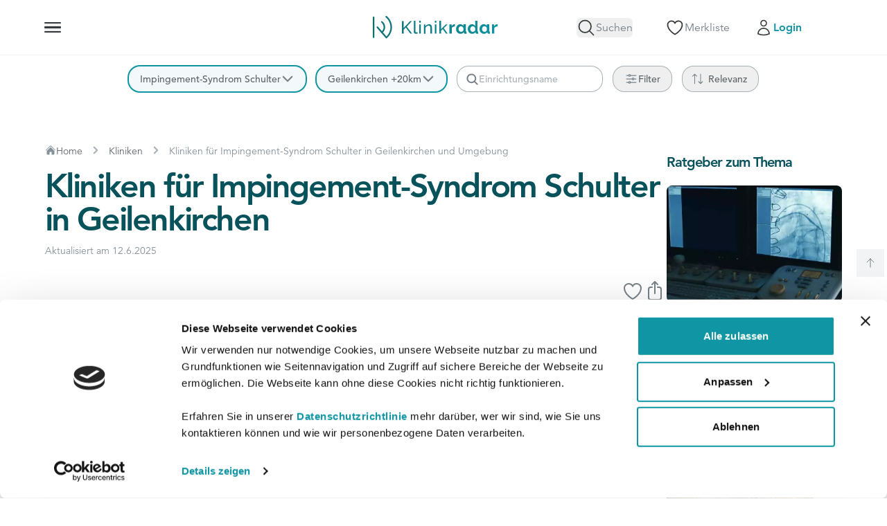

--- FILE ---
content_type: text/html; charset=utf-8
request_url: https://klinikradar.de/impingement-syndrom-schulter/kliniken/geilenkirchen
body_size: 46615
content:
<!DOCTYPE html>
<html lang="de" prefix="og: https://ogp.me/ns#">
<head>
    <meta charset="utf-8">
    <meta name="viewport" content="width=device-width, initial-scale=1">

    <meta property="og:locale" content="de_DE" />
    <meta property="og:site_name" content="Klinikradar" />
    <meta property="og:url" content="https://klinikradar.de/impingement-syndrom-schulter/kliniken/geilenkirchen">

    <link rel="preload" as="font" href="/fonts/45.woff2" type="font/woff2" crossorigin="anonymous">
    <link rel="preload" as="font" href="/fonts/65.woff2" type="font/woff2" crossorigin="anonymous">
    <link rel="preload" as="font" href="/fonts/85.woff2" type="font/woff2" crossorigin="anonymous">
    <link rel="preload" as="font" href="/fonts/95.woff2" type="font/woff2" crossorigin="anonymous">

            <link rel="dns-prefetch" href="//matomo.klinikradar.de">
        <link rel="preconnect" href="//matomo.klinikradar.de">
    
            <link rel="preconnect" href="https://consent.cookiebot.com/">
        <link rel="dns-prefetch" href="https://consent.cookiebot.com/">
        <link rel="preload" as="script" href="https://consent.cookiebot.com/uc.js">
    
    <link rel="icon" href="https://klinikradar.de/favicon.ico" sizes="32x32">
    <link rel=icon href="https://klinikradar.de/favicon.svg" type="image/svg+xml">
    <link rel="apple-touch-icon" href="https://klinikradar.de/apple-touch-icon.png" sizes="180x180">
    <link rel=manifest href="https://klinikradar.de/manifest.json" crossorigin="use-credentials">
    
    <script type="text/javascript">const Ziggy={"url":"https:\/\/klinikradar.de","port":null,"defaults":{},"routes":{"debugbar.openhandler":{"uri":"_debugbar\/open","methods":["GET","HEAD"]},"debugbar.clockwork":{"uri":"_debugbar\/clockwork\/{id}","methods":["GET","HEAD"],"parameters":["id"]},"debugbar.telescope":{"uri":"_debugbar\/telescope\/{id}","methods":["GET","HEAD"],"parameters":["id"]},"debugbar.assets.css":{"uri":"_debugbar\/assets\/stylesheets","methods":["GET","HEAD"]},"debugbar.assets.js":{"uri":"_debugbar\/assets\/javascript","methods":["GET","HEAD"]},"debugbar.cache.delete":{"uri":"_debugbar\/cache\/{key}\/{tags?}","methods":["DELETE"],"parameters":["key","tags"]},"debugbar.queries.explain":{"uri":"_debugbar\/queries\/explain","methods":["POST"]},"horizon.stats.index":{"uri":"horizon\/api\/stats","methods":["GET","HEAD"]},"horizon.workload.index":{"uri":"horizon\/api\/workload","methods":["GET","HEAD"]},"horizon.masters.index":{"uri":"horizon\/api\/masters","methods":["GET","HEAD"]},"horizon.monitoring.index":{"uri":"horizon\/api\/monitoring","methods":["GET","HEAD"]},"horizon.monitoring.store":{"uri":"horizon\/api\/monitoring","methods":["POST"]},"horizon.monitoring-tag.paginate":{"uri":"horizon\/api\/monitoring\/{tag}","methods":["GET","HEAD"],"parameters":["tag"]},"horizon.monitoring-tag.destroy":{"uri":"horizon\/api\/monitoring\/{tag}","methods":["DELETE"],"wheres":{"tag":".*"},"parameters":["tag"]},"horizon.jobs-metrics.index":{"uri":"horizon\/api\/metrics\/jobs","methods":["GET","HEAD"]},"horizon.jobs-metrics.show":{"uri":"horizon\/api\/metrics\/jobs\/{id}","methods":["GET","HEAD"],"parameters":["id"]},"horizon.queues-metrics.index":{"uri":"horizon\/api\/metrics\/queues","methods":["GET","HEAD"]},"horizon.queues-metrics.show":{"uri":"horizon\/api\/metrics\/queues\/{id}","methods":["GET","HEAD"],"parameters":["id"]},"horizon.jobs-batches.index":{"uri":"horizon\/api\/batches","methods":["GET","HEAD"]},"horizon.jobs-batches.show":{"uri":"horizon\/api\/batches\/{id}","methods":["GET","HEAD"],"parameters":["id"]},"horizon.jobs-batches.retry":{"uri":"horizon\/api\/batches\/retry\/{id}","methods":["POST"],"parameters":["id"]},"horizon.pending-jobs.index":{"uri":"horizon\/api\/jobs\/pending","methods":["GET","HEAD"]},"horizon.completed-jobs.index":{"uri":"horizon\/api\/jobs\/completed","methods":["GET","HEAD"]},"horizon.silenced-jobs.index":{"uri":"horizon\/api\/jobs\/silenced","methods":["GET","HEAD"]},"horizon.failed-jobs.index":{"uri":"horizon\/api\/jobs\/failed","methods":["GET","HEAD"]},"horizon.failed-jobs.show":{"uri":"horizon\/api\/jobs\/failed\/{id}","methods":["GET","HEAD"],"parameters":["id"]},"horizon.retry-jobs.show":{"uri":"horizon\/api\/jobs\/retry\/{id}","methods":["POST"],"parameters":["id"]},"horizon.jobs.show":{"uri":"horizon\/api\/jobs\/{id}","methods":["GET","HEAD"],"parameters":["id"]},"horizon.index":{"uri":"horizon\/{view?}","methods":["GET","HEAD"],"wheres":{"view":"(.*)"},"parameters":["view"]},"nova.asset.":{"uri":"nova-api\/scripts\/{script}","methods":["GET","HEAD"],"parameters":["script"]},"nova.asset.generated::DsU2iNWb7hC0lI5P":{"uri":"nova-api\/styles\/{style}","methods":["GET","HEAD"],"parameters":["style"]},"nova.api.":{"uri":"nova-api\/search","methods":["GET","HEAD"]},"nova.api.start-nova-impersonation":{"uri":"nova-api\/impersonate","methods":["POST"]},"nova.api.stop-nova-impersonation":{"uri":"nova-api\/impersonate","methods":["DELETE"]},"nova.api.generated::ZI9AVSEkFTharEvr":{"uri":"nova-api\/{resource}\/field\/{field}","methods":["GET","HEAD"],"parameters":["resource","field"]},"nova.api.generated::f1HdqCbfrc7qbQ7p":{"uri":"nova-api\/{resource}\/field\/{field}\/preview","methods":["POST"],"parameters":["resource","field"]},"nova.api.generated::NL17DdShMTrcsOuj":{"uri":"nova-api\/{resource}\/{resourceId}\/field\/{field}\/preview","methods":["POST"],"parameters":["resource","resourceId","field"]},"nova.api.generated::ljqXVEHYqgOQKKsT":{"uri":"nova-api\/{resource}\/field-attachment\/{field}","methods":["POST"],"parameters":["resource","field"]},"nova.api.generated::eYMhiymfSsigRHQj":{"uri":"nova-api\/{resource}\/field-attachment\/{field}","methods":["DELETE"],"parameters":["resource","field"]},"nova.api.generated::EXKKQdxDT4veGkTM":{"uri":"nova-api\/{resource}\/field-attachment\/{field}\/draftId","methods":["GET","HEAD"],"parameters":["resource","field"]},"nova.api.generated::SCEH6KyIm1aoaLG2":{"uri":"nova-api\/{resource}\/field-attachment\/{field}\/{draftId}","methods":["DELETE"],"parameters":["resource","field","draftId"]},"nova.api.generated::GdqFKCKLolYv7hVG":{"uri":"nova-api\/{resource}\/creation-fields","methods":["GET","HEAD"],"parameters":["resource"]},"nova.api.generated::Xry7WNo54EYEvs2e":{"uri":"nova-api\/{resource}\/{resourceId}\/update-fields","methods":["GET","HEAD"],"parameters":["resource","resourceId"]},"nova.api.generated::77we29pTtUZKHDQw":{"uri":"nova-api\/{resource}\/{resourceId}\/creation-pivot-fields\/{relatedResource}","methods":["GET","HEAD"],"parameters":["resource","resourceId","relatedResource"]},"nova.api.generated::Am6sY2fi79NqxZ1Y":{"uri":"nova-api\/{resource}\/{resourceId}\/update-pivot-fields\/{relatedResource}\/{relatedResourceId}","methods":["GET","HEAD"],"parameters":["resource","resourceId","relatedResource","relatedResourceId"]},"nova.api.generated::Q64qqRuYecMkEPda":{"uri":"nova-api\/{resource}\/creation-fields","methods":["PATCH"],"parameters":["resource"]},"nova.api.generated::OYIXBS7mOL77jNwE":{"uri":"nova-api\/{resource}\/{resourceId}\/update-fields","methods":["PATCH"],"parameters":["resource","resourceId"]},"nova.api.generated::CynSZrUX9aSLFUD0":{"uri":"nova-api\/{resource}\/{resourceId}\/creation-pivot-fields\/{relatedResource}","methods":["PATCH"],"parameters":["resource","resourceId","relatedResource"]},"nova.api.generated::Y3gbLwST3iI0Fq44":{"uri":"nova-api\/{resource}\/{resourceId}\/update-pivot-fields\/{relatedResource}\/{relatedResourceId}","methods":["PATCH"],"parameters":["resource","resourceId","relatedResource","relatedResourceId"]},"nova.api.generated::ZVJRKcAJtsX7JiDH":{"uri":"nova-api\/{resource}\/{resourceId}\/field\/{field}\/preview\/{relatedResource}","methods":["POST"],"parameters":["resource","resourceId","field","relatedResource"]},"nova.api.generated::mjzIaxAjwTiaFP32":{"uri":"nova-api\/{resource}\/{resourceId}\/field\/{field}\/preview\/{relatedResource}\/{relatedResourceId}","methods":["POST"],"parameters":["resource","resourceId","field","relatedResource","relatedResourceId"]},"nova.api.generated::t5VxrUddF8CRmCwH":{"uri":"nova-api\/{resource}\/{resourceId}\/download\/{field}","methods":["GET","HEAD"],"parameters":["resource","resourceId","field"]},"nova.api.generated::VD2OaRQi9U8bD3Hz":{"uri":"nova-api\/{resource}\/{resourceId}\/field\/{field}","methods":["DELETE"],"parameters":["resource","resourceId","field"]},"nova.api.generated::FUVI5WNAuJ5NAyLJ":{"uri":"nova-api\/{resource}\/{resourceId}\/{relatedResource}\/{relatedResourceId}\/field\/{field}","methods":["DELETE"],"parameters":["resource","resourceId","relatedResource","relatedResourceId","field"]},"nova.api.generated::FxRtQ6Y47Y1pDKFb":{"uri":"nova-api\/dashboards\/{dashboard}","methods":["GET","HEAD"],"parameters":["dashboard"]},"nova.api.generated::wmwp59fXSAwSLfw5":{"uri":"nova-api\/dashboards\/cards\/{dashboard}","methods":["GET","HEAD"],"parameters":["dashboard"]},"nova.api.generated::KpoeTX0rVQKFTMRo":{"uri":"nova-api\/dashboards\/cards\/{dashboard}\/metrics\/{metric}","methods":["GET","HEAD"],"parameters":["dashboard","metric"]},"nova.api.generated::3eQD2At023frg06M":{"uri":"nova-api\/nova-notifications","methods":["GET","HEAD"]},"nova.api.generated::YfGN6BEZSEzwVNwF":{"uri":"nova-api\/nova-notifications\/read-all","methods":["POST"]},"nova.api.generated::z3qtPgfMqlDwtmgm":{"uri":"nova-api\/nova-notifications\/{notification}\/read","methods":["POST"],"parameters":["notification"]},"nova.api.generated::ENOx9QmTliRp1NVQ":{"uri":"nova-api\/nova-notifications\/{notification}\/unread","methods":["POST"],"parameters":["notification"]},"nova.api.generated::9arCvhJ9vKrGmi6N":{"uri":"nova-api\/nova-notifications","methods":["DELETE"]},"nova.api.generated::KKE2icvuLCewHLFr":{"uri":"nova-api\/nova-notifications\/{notification}","methods":["DELETE"],"parameters":["notification"]},"nova.api.generated::6slVinVOnoLK4eD3":{"uri":"nova-api\/{resource}\/actions","methods":["GET","HEAD"],"parameters":["resource"]},"nova.api.generated::27bBxlqZJvuJt4L1":{"uri":"nova-api\/{resource}\/action","methods":["POST"],"parameters":["resource"]},"nova.api.generated::ajWukcZ6j2IKjOgw":{"uri":"nova-api\/{resource}\/action","methods":["PATCH"],"parameters":["resource"]},"nova.api.generated::iwvlFxnIScGiL331":{"uri":"nova-api\/{resource}\/filters","methods":["GET","HEAD"],"parameters":["resource"]},"nova.api.generated::jLzD7BgGQDRNkQWG":{"uri":"nova-api\/{resource}\/lenses","methods":["GET","HEAD"],"parameters":["resource"]},"nova.api.generated::xUXjgbTpgCabgxXv":{"uri":"nova-api\/{resource}\/lens\/{lens}","methods":["GET","HEAD"],"parameters":["resource","lens"]},"nova.api.generated::AV7imOs7InLsyCkR":{"uri":"nova-api\/{resource}\/lens\/{lens}\/count","methods":["GET","HEAD"],"parameters":["resource","lens"]},"nova.api.generated::uXwfEnZQaXTsQr1R":{"uri":"nova-api\/{resource}\/lens\/{lens}","methods":["DELETE"],"parameters":["resource","lens"]},"nova.api.generated::ontZTp3TPkz4Vbod":{"uri":"nova-api\/{resource}\/lens\/{lens}\/force","methods":["DELETE"],"parameters":["resource","lens"]},"nova.api.generated::myZ7QBDYuajP6lNj":{"uri":"nova-api\/{resource}\/lens\/{lens}\/restore","methods":["PUT"],"parameters":["resource","lens"]},"nova.api.generated::PAhLCVsy9WqvZZg0":{"uri":"nova-api\/{resource}\/lens\/{lens}\/actions","methods":["GET","HEAD"],"parameters":["resource","lens"]},"nova.api.generated::RzhQVZwN8Gk9jRQP":{"uri":"nova-api\/{resource}\/lens\/{lens}\/action","methods":["POST"],"parameters":["resource","lens"]},"nova.api.generated::KdTlffp7PuHzUo4l":{"uri":"nova-api\/{resource}\/lens\/{lens}\/action","methods":["PATCH"],"parameters":["resource","lens"]},"nova.api.generated::e96RflpOVftwuHeS":{"uri":"nova-api\/{resource}\/lens\/{lens}\/filters","methods":["GET","HEAD"],"parameters":["resource","lens"]},"nova.api.generated::3qqIySME9NHE0eGq":{"uri":"nova-api\/{resource}\/metrics","methods":["GET","HEAD"],"parameters":["resource"]},"nova.api.generated::dM70vzQ46IeXRwT2":{"uri":"nova-api\/{resource}\/metrics\/{metric}","methods":["GET","HEAD"],"parameters":["resource","metric"]},"nova.api.generated::8CymkkhS17jrDhz6":{"uri":"nova-api\/{resource}\/{resourceId}\/metrics\/{metric}","methods":["GET","HEAD"],"parameters":["resource","resourceId","metric"]},"nova.api.generated::fcLolZSfhsZjMfvC":{"uri":"nova-api\/{resource}\/lens\/{lens}\/metrics","methods":["GET","HEAD"],"parameters":["resource","lens"]},"nova.api.generated::tmc02iyC2jylNXUL":{"uri":"nova-api\/{resource}\/lens\/{lens}\/metrics\/{metric}","methods":["GET","HEAD"],"parameters":["resource","lens","metric"]},"nova.api.generated::gecjDl5WU9Wtrcvv":{"uri":"nova-api\/{resource}\/cards","methods":["GET","HEAD"],"parameters":["resource"]},"nova.api.generated::r1YBE38xmg0r8xhZ":{"uri":"nova-api\/{resource}\/lens\/{lens}\/cards","methods":["GET","HEAD"],"parameters":["resource","lens"]},"nova.api.generated::SHALn1WQuzhabF2j":{"uri":"nova-api\/{resource}\/relate-authorization","methods":["GET","HEAD"],"parameters":["resource"]},"nova.api.generated::UtQrFvGdAl8BVdq3":{"uri":"nova-api\/{resource}\/soft-deletes","methods":["GET","HEAD"],"parameters":["resource"]},"nova.api.generated::MBC5D9lsYOLh2qVH":{"uri":"nova-api\/{resource}","methods":["GET","HEAD"],"parameters":["resource"]},"nova.api.generated::4uDd2ZXbe6ssdBgh":{"uri":"nova-api\/{resource}\/search","methods":["GET","HEAD"],"parameters":["resource"]},"nova.api.generated::5xtecxgr62wMtnZS":{"uri":"nova-api\/{resource}\/count","methods":["GET","HEAD"],"parameters":["resource"]},"nova.api.generated::ehlRFBbEEDkRU9ZX":{"uri":"nova-api\/{resource}\/detach","methods":["DELETE"],"parameters":["resource"]},"nova.api.generated::2O9WQoxxkqgrtFfc":{"uri":"nova-api\/{resource}\/restore","methods":["PUT"],"parameters":["resource"]},"nova.api.generated::TUuXd4yMqE8kbazR":{"uri":"nova-api\/{resource}\/force","methods":["DELETE"],"parameters":["resource"]},"nova.api.generated::Pb3iKQK8l4N5czLa":{"uri":"nova-api\/{resource}\/{resourceId}","methods":["GET","HEAD"],"parameters":["resource","resourceId"]},"nova.api.generated::2tM3WY7cngsV43sj":{"uri":"nova-api\/{resource}\/{resourceId}\/preview","methods":["GET","HEAD"],"parameters":["resource","resourceId"]},"nova.api.generated::Wz5esQIsm34u9Kl1":{"uri":"nova-api\/{resource}\/{resourceId}\/peek","methods":["GET","HEAD"],"parameters":["resource","resourceId"]},"nova.api.generated::Eu6TbzFM2CsfZjmH":{"uri":"nova-api\/{resource}","methods":["POST"],"parameters":["resource"]},"nova.api.generated::HGMRgIEGxTun6eBD":{"uri":"nova-api\/{resource}\/{resourceId}","methods":["PUT"],"parameters":["resource","resourceId"]},"nova.api.generated::bKIOvMGd4oDxJfwi":{"uri":"nova-api\/{resource}","methods":["DELETE"],"parameters":["resource"]},"nova.api.generated::9Zom3vD5fT4S43Ty":{"uri":"nova-api\/{resource}\/associatable\/{field}","methods":["GET","HEAD"],"parameters":["resource","field"]},"nova.api.generated::ezBStPXQv3RrKWp0":{"uri":"nova-api\/{resource}\/attachable\/{field}","methods":["GET","HEAD"],"parameters":["resource","field"]},"nova.api.generated::wpGyZOP12PgEqydf":{"uri":"nova-api\/{resource}\/{resourceId}\/attachable\/{field}","methods":["GET","HEAD"],"parameters":["resource","resourceId","field"]},"nova.api.generated::2kGkcQly0ve55ks0":{"uri":"nova-api\/{resource}\/morphable\/{field}","methods":["GET","HEAD"],"parameters":["resource","field"]},"nova.api.generated::Hh209E9aOopGUNhy":{"uri":"nova-api\/{resource}\/{resourceId}\/attach\/{relatedResource}","methods":["POST"],"parameters":["resource","resourceId","relatedResource"]},"nova.api.generated::DIjIkhv2w6yIiauh":{"uri":"nova-api\/{resource}\/{resourceId}\/update-attached\/{relatedResource}\/{relatedResourceId}","methods":["POST"],"parameters":["resource","resourceId","relatedResource","relatedResourceId"]},"nova.api.generated::MPLQ6FnIk7cu3LT0":{"uri":"nova-api\/{resource}\/{resourceId}\/attach-morphed\/{relatedResource}","methods":["POST"],"parameters":["resource","resourceId","relatedResource"]},"pulse":{"uri":"pulse","methods":["GET","HEAD"]},"telescope":{"uri":"telescope\/{view?}","methods":["GET","HEAD"],"wheres":{"view":"(.*)"},"parameters":["view"]},"livewire.update":{"uri":"livewire\/update","methods":["POST"]},"livewire.upload-file":{"uri":"livewire\/upload-file","methods":["POST"]},"livewire.preview-file":{"uri":"livewire\/preview-file\/{filename}","methods":["GET","HEAD"],"parameters":["filename"]},"ignition.healthCheck":{"uri":"_ignition\/health-check","methods":["GET","HEAD"]},"ignition.executeSolution":{"uri":"_ignition\/execute-solution","methods":["POST"]},"ignition.updateConfig":{"uri":"_ignition\/update-config","methods":["POST"]},"nova.pages.login":{"uri":"nova\/login","methods":["GET","HEAD"]},"nova.login":{"uri":"nova\/login","methods":["POST"]},"nova.logout":{"uri":"nova\/logout","methods":["POST"]},"nova.pages.password.email":{"uri":"nova\/password\/reset","methods":["GET","HEAD"]},"nova.password.email":{"uri":"nova\/password\/email","methods":["POST"]},"nova.pages.password.reset":{"uri":"nova\/password\/reset\/{token}","methods":["GET","HEAD"],"parameters":["token"]},"nova.password.reset":{"uri":"nova\/password\/reset","methods":["POST"]},"nova.pages.user-security":{"uri":"nova\/user-security","methods":["GET","HEAD"]},"nova.pages.password.verify":{"uri":"nova\/user-security\/confirm-password","methods":["GET","HEAD"]},"nova.password.confirmation":{"uri":"nova\/user-security\/confirmed-password-status","methods":["GET","HEAD"]},"nova.password.confirm":{"uri":"nova\/user-security\/confirm-password","methods":["POST"]},"nova.pages.403":{"uri":"nova\/403","methods":["GET","HEAD"]},"nova.pages.404":{"uri":"nova\/404","methods":["GET","HEAD"]},"nova.pages.home":{"uri":"nova","methods":["GET","HEAD"]},"nova.pages.dashboard":{"uri":"nova\/dashboard","methods":["GET","HEAD","POST","PUT","PATCH","DELETE","OPTIONS"]},"nova.pages.dashboard.custom":{"uri":"nova\/dashboards\/{name}","methods":["GET","HEAD"],"parameters":["name"]},"nova.pages.index":{"uri":"nova\/resources\/{resource}","methods":["GET","HEAD"],"parameters":["resource"]},"nova.pages.create":{"uri":"nova\/resources\/{resource}\/new","methods":["GET","HEAD"],"parameters":["resource"]},"nova.pages.detail":{"uri":"nova\/resources\/{resource}\/{resourceId}","methods":["GET","HEAD"],"parameters":["resource","resourceId"]},"nova.pages.edit":{"uri":"nova\/resources\/{resource}\/{resourceId}\/edit","methods":["GET","HEAD"],"parameters":["resource","resourceId"]},"nova.pages.replicate":{"uri":"nova\/resources\/{resource}\/{resourceId}\/replicate","methods":["GET","HEAD"],"parameters":["resource","resourceId"]},"nova.pages.lens":{"uri":"nova\/resources\/{resource}\/lens\/{lens}","methods":["GET","HEAD"],"parameters":["resource","lens"]},"nova.pages.attach":{"uri":"nova\/resources\/{resource}\/{resourceId}\/attach\/{relatedResource}","methods":["GET","HEAD"],"parameters":["resource","resourceId","relatedResource"]},"nova.pages.edit-attached":{"uri":"nova\/resources\/{resource}\/{resourceId}\/edit-attached\/{relatedResource}\/{relatedResourceId}","methods":["GET","HEAD"],"parameters":["resource","resourceId","relatedResource","relatedResourceId"]},"api.map-to-img.store":{"uri":"api\/map-to-img","methods":["POST"]},"api.suggest.what":{"uri":"api\/suggest\/what","methods":["GET","HEAD"]},"api.suggest.clinic.what":{"uri":"api\/suggest\/clinic\/what","methods":["GET","HEAD"]},"api.suggest.rehab-clinic.what":{"uri":"api\/suggest\/rehab-clinic\/what","methods":["GET","HEAD"]},"api.suggest.where":{"uri":"api\/suggest\/where","methods":["GET","HEAD"]},"api.suggest.location.where":{"uri":"api\/suggest\/clinic\/where","methods":["GET","HEAD"]},"webhook.paypal":{"uri":"api\/webhooks\/paypal","methods":["POST"]},"map-to-img":{"uri":"map-to-img","methods":["GET","HEAD"]},"map.show":{"uri":"dev\/map","methods":["GET","HEAD"]},"register":{"uri":"register","methods":["GET","HEAD"]},"login":{"uri":"login","methods":["GET","HEAD"]},"password.request":{"uri":"forgot-password","methods":["GET","HEAD"]},"password.email":{"uri":"forgot-password","methods":["POST"]},"password.reset":{"uri":"reset-password\/{token}","methods":["GET","HEAD"],"parameters":["token"]},"password.store":{"uri":"reset-password","methods":["POST"]},"verification.notice":{"uri":"verify-email","methods":["GET","HEAD"]},"verification.verify":{"uri":"verify-email\/{id}\/{hash}","methods":["GET","HEAD"],"parameters":["id","hash"]},"verification.send":{"uri":"email\/verification-notification","methods":["POST"]},"password.confirm":{"uri":"confirm-password","methods":["GET","HEAD"]},"password.update":{"uri":"password","methods":["PUT"]},"logout":{"uri":"logout","methods":["POST"]},"profile.edit":{"uri":"profil","methods":["GET","HEAD"]},"profile.update":{"uri":"profil","methods":["PATCH"]},"profile.destroy":{"uri":"profil","methods":["DELETE"]},"dashboard.index":{"uri":"dashboard","methods":["GET","HEAD"]},"topics.index":{"uri":"meine-themen","methods":["GET","HEAD"]},"topics.update":{"uri":"meine-themen\/update","methods":["PATCH"]},"favs.add":{"uri":"merkliste\/add","methods":["POST"]},"favs.update":{"uri":"merkliste\/update","methods":["PUT"]},"favs.remove":{"uri":"merkliste\/remove","methods":["POST"]},"favs.index":{"uri":"merkliste","methods":["GET","HEAD"]},"ads.register.click":{"uri":"ads\/register\/click","methods":["PUT"]},"home":{"uri":"\/","methods":["GET","HEAD"]},"about-us":{"uri":"ueber-uns","methods":["GET","HEAD"]},"career.jobs.index":{"uri":"karriere","methods":["GET","HEAD"]},"career.jobs.show":{"uri":"karriere\/jobs\/{jobOffer}","methods":["GET","HEAD"],"parameters":["jobOffer"],"bindings":{"jobOffer":"slug"}},"press.index":{"uri":"presse","methods":["GET","HEAD"]},"press.send":{"uri":"presse","methods":["POST"]},"services.business.show":{"uri":"unternehmen","methods":["GET","HEAD"]},"services.business.send":{"uri":"unternehmen","methods":["POST"]},"services.data-export.business.show":{"uri":"datenanalyse","methods":["GET","HEAD"]},"services.data-export.business.send":{"uri":"datenanalyse","methods":["POST"]},"services.doctors-clinics.show":{"uri":"aerzte-kliniken","methods":["GET","HEAD"]},"services.doctors-clinics.send":{"uri":"aerzte-kliniken","methods":["POST"]},"services.premium-packages.show":{"uri":"fuer-kliniken","methods":["GET","HEAD"]},"services.premium-packages.send":{"uri":"fuer-kliniken","methods":["POST"]},"healthcare-market-germany.show":{"uri":"healthcare-market-germany","methods":["GET","HEAD"]},"healthcare-market-germany.send":{"uri":"healthcare-market-germany","methods":["POST"]},"online-appointment-derma.show":{"uri":"online-hautarzttermin","methods":["GET","HEAD"]},"mako-smartrobotics.show":{"uri":"mako-smartrobotics","methods":["GET","HEAD"]},"pages.show":{"uri":"info\/{page}","methods":["GET","HEAD"],"parameters":["page"],"bindings":{"page":"slug"}},"pages.pricing":{"uri":"angebote","methods":["GET","HEAD"]},"ebooks.index":{"uri":"e-books","methods":["GET","HEAD"]},"products.show":{"uri":"produkte\/{product}","methods":["GET","HEAD"],"parameters":["product"],"bindings":{"product":"slug"}},"products.download":{"uri":"produkte\/{product}\/download","methods":["GET","HEAD"],"parameters":["product"],"bindings":{"product":"slug"}},"posts.indexMedProfessionals":{"uri":"medizinische-fachkreise","methods":["GET","HEAD"]},"posts.index":{"uri":"magazin","methods":["GET","HEAD"]},"posts.byCategory":{"uri":"magazin\/kategorie\/{category}","methods":["GET","HEAD"],"parameters":["category"]},"posts.show":{"uri":"magazin\/{post}","methods":["GET","HEAD"],"parameters":["post"],"bindings":{"post":"slug"}},"health-apps.index":{"uri":"gesundheitsapps","methods":["GET","HEAD"]},"health-apps.show":{"uri":"gesundheitsapps\/{healthApp}","methods":["GET","HEAD"],"parameters":["healthApp"],"bindings":{"healthApp":"slug"}},"hubs.index":{"uri":"behandlungsratgeber","methods":["GET","HEAD"]},"lists.keywords":{"uri":"kliniken\/behandlungen","methods":["GET","HEAD"]},"lists.cities":{"uri":"kliniken\/staedte","methods":["GET","HEAD"]},"clinics.index":{"uri":"kliniken","methods":["GET","POST","HEAD"]},"clinics.index.locality":{"uri":"kliniken\/in\/{locality}","methods":["GET","POST","HEAD"],"parameters":["locality"]},"clinics.index.keyword":{"uri":"{keyword}\/kliniken","methods":["GET","POST","HEAD"],"parameters":["keyword"],"bindings":{"keyword":"slug"}},"clinics.index.keyword_locality":{"uri":"{keyword}\/kliniken\/{locality}","methods":["GET","POST","HEAD"],"parameters":["keyword","locality"],"bindings":{"keyword":"slug"}},"rehab-clinics.index":{"uri":"rehakliniken","methods":["GET","POST","HEAD"]},"rehab-clinics.index.locality":{"uri":"rehakliniken\/in\/{locality}","methods":["GET","POST","HEAD"],"parameters":["locality"]},"rehab-clinics.index.keyword":{"uri":"{keyword}\/rehakliniken","methods":["GET","POST","HEAD"],"parameters":["keyword"],"bindings":{"keyword":"slug"}},"rehab-clinics.index.keyword_locality":{"uri":"{keyword}\/rehakliniken\/{locality}","methods":["GET","POST","HEAD"],"parameters":["keyword","locality"],"bindings":{"keyword":"slug"}},"private-clinics.switch":{"uri":"privatkliniken","methods":["GET","POST","HEAD"],"wheres":{"page":"[0-9]+"}},"private-clinics.index.locality":{"uri":"privatkliniken\/in\/{locality}\/{page?}","methods":["GET","POST","HEAD"],"wheres":{"page":"[0-9]+"},"parameters":["locality","page"]},"private-clinics.index":{"uri":"privatkliniken\/{page?}","methods":["GET","POST","HEAD"],"wheres":{"page":"[0-9]+"},"parameters":["page"]},"clinics.profile.specialist-clinic":{"uri":"fachkliniken\/{specialistClinic}","methods":["GET","HEAD"],"wheres":{"specialistClinic":"\\b.*[a-zA-Z]+.*\\b"},"parameters":["specialistClinic"]},"clinics.profile.private-clinic":{"uri":"privatkliniken\/{privateClinic}","methods":["GET","HEAD"],"wheres":{"privateClinic":"\\b.*[a-zA-Z]+.*\\b"},"parameters":["privateClinic"]},"clinics.profile.practice":{"uri":"praxen\/{practice}","methods":["GET","HEAD"],"wheres":{"practice":"\\b.*[a-zA-Z]+.*\\b"},"parameters":["practice"]},"clinics.profile.practice-clinic":{"uri":"praxiskliniken\/{practiceClinic}","methods":["GET","HEAD"],"wheres":{"practiceClinic":"\\b.*[a-zA-Z]+.*\\b"},"parameters":["practiceClinic"]},"clinics.profile.center":{"uri":"zentren\/{center}","methods":["GET","HEAD"],"wheres":{"center":"\\b.*[a-zA-Z]+.*\\b"},"parameters":["center"]},"clinics.profile.consultation":{"uri":"spezialsprechstunden\/{consultation}","methods":["GET","HEAD"],"wheres":{"consultation":"\\b.*[a-zA-Z]+.*\\b"},"parameters":["consultation"]},"rehab-clinics.profile":{"uri":"rehakliniken\/{rehabClinic}","methods":["GET","HEAD"],"wheres":{"rehabClinic":"\\b.*[a-zA-Z]+.*\\b"},"parameters":["rehabClinic"],"bindings":{"rehabClinic":"slug"}},"redirects.unit-to-clinic":{"uri":"kliniken\/{hospital}\/{unit}","methods":["GET","HEAD"],"parameters":["hospital","unit"],"bindings":{"hospital":"slug"}},"hospitals.profile":{"uri":"kliniken\/{hospital}","methods":["GET","HEAD"],"wheres":{"hospital":"\\b.*[a-zA-Z]+.*\\b"},"parameters":["hospital"],"bindings":{"hospital":"slug"}},"contact.show":{"uri":"kontakt","methods":["GET","HEAD"]},"contact.send":{"uri":"kontakt","methods":["POST"]},"feedback.send":{"uri":"feedback","methods":["POST"]},"static-pages.show":{"uri":"{page}","methods":["GET","HEAD"],"wheres":{"page":"^(impressum|datenschutz|agb|datenquellen|agb-premiumpartnerschaft)$"},"parameters":["page"],"bindings":{"page":"slug"}},"award-pages.index":{"uri":"qualitaetssiegel","methods":["GET","HEAD"]},"award-pages.show":{"uri":"{award}\/qualitaetssiegel","methods":["GET","HEAD"],"parameters":["award"],"bindings":{"award":"slug"}},"experts.show":{"uri":"autoren\/{expert}","methods":["GET","HEAD"],"parameters":["expert"],"bindings":{"expert":"slug"}},"goToStaticPage":{"uri":"goto\/{page}","methods":["POST"],"parameters":["page"]},"goToClinicList":{"uri":"goto","methods":["POST"]},"goToUnit":{"uri":"goto\/{hospital}\/{unit}","methods":["POST"],"parameters":["hospital","unit"],"bindings":{"hospital":"slug","unit":"slug"}},"hubs.show":{"uri":"{keyword}","methods":["GET","POST","HEAD"],"parameters":["keyword"],"bindings":{"keyword":"slug"}},"health-apps.byKeyword":{"uri":"{keyword}\/gesundheitsapps","methods":["GET","HEAD"],"parameters":["keyword"],"bindings":{"keyword":"slug"}},"faqs.show":{"uri":"{keyword}\/faqs\/{faq}","methods":["GET","HEAD"],"parameters":["keyword","faq"],"bindings":{"keyword":"slug","faq":"slug"}},"guides.byKeyword":{"uri":"{keyword}\/ratgeber","methods":["GET","HEAD"],"parameters":["keyword"],"bindings":{"keyword":"slug"}},"guides.show":{"uri":"{keyword}\/ratgeber\/{guide}","methods":["GET","HEAD"],"parameters":["keyword","guide"],"bindings":{"keyword":"slug","guide":"slug"}},"private-clinics.index.keyword":{"uri":"{keyword}\/privatkliniken\/{page?}","methods":["GET","POST","HEAD"],"wheres":{"page":"[0-9]+"},"parameters":["keyword","page"],"bindings":{"keyword":"slug"}},"private-clinics.index.keyword_locality":{"uri":"{keyword}\/privatkliniken\/{locality}\/{page?}","methods":["GET","POST","HEAD"],"wheres":{"page":"[0-9]+"},"parameters":["keyword","locality","page"],"bindings":{"keyword":"slug"}},"laravel-nova-excel.download":{"uri":"nova-vendor\/maatwebsite\/laravel-nova-excel\/download","methods":["GET","HEAD"]},"nova-ckeditor.image.upload":{"uri":"nova-vendor\/nova-ckeditor\/image","methods":["POST"]},"nova-ckeditor.update-name":{"uri":"nova-vendor\/nova-ckeditor\/update-name","methods":["PUT"]}}};!function(t,e){"object"==typeof exports&&"undefined"!=typeof module?module.exports=e():"function"==typeof define&&define.amd?define(e):(t||self).route=e()}(this,function(){function t(t,e){for(var n=0;n<e.length;n++){var r=e[n];r.enumerable=r.enumerable||!1,r.configurable=!0,"value"in r&&(r.writable=!0),Object.defineProperty(t,u(r.key),r)}}function e(e,n,r){return n&&t(e.prototype,n),r&&t(e,r),Object.defineProperty(e,"prototype",{writable:!1}),e}function n(){return n=Object.assign?Object.assign.bind():function(t){for(var e=1;e<arguments.length;e++){var n=arguments[e];for(var r in n)({}).hasOwnProperty.call(n,r)&&(t[r]=n[r])}return t},n.apply(null,arguments)}function r(t){return r=Object.setPrototypeOf?Object.getPrototypeOf.bind():function(t){return t.__proto__||Object.getPrototypeOf(t)},r(t)}function o(){try{var t=!Boolean.prototype.valueOf.call(Reflect.construct(Boolean,[],function(){}))}catch(t){}return(o=function(){return!!t})()}function i(t,e){return i=Object.setPrototypeOf?Object.setPrototypeOf.bind():function(t,e){return t.__proto__=e,t},i(t,e)}function u(t){var e=function(t){if("object"!=typeof t||!t)return t;var e=t[Symbol.toPrimitive];if(void 0!==e){var n=e.call(t,"string");if("object"!=typeof n)return n;throw new TypeError("@@toPrimitive must return a primitive value.")}return String(t)}(t);return"symbol"==typeof e?e:e+""}function f(t){var e="function"==typeof Map?new Map:void 0;return f=function(t){if(null===t||!function(t){try{return-1!==Function.toString.call(t).indexOf("[native code]")}catch(e){return"function"==typeof t}}(t))return t;if("function"!=typeof t)throw new TypeError("Super expression must either be null or a function");if(void 0!==e){if(e.has(t))return e.get(t);e.set(t,n)}function n(){return function(t,e,n){if(o())return Reflect.construct.apply(null,arguments);var r=[null];r.push.apply(r,e);var u=new(t.bind.apply(t,r));return n&&i(u,n.prototype),u}(t,arguments,r(this).constructor)}return n.prototype=Object.create(t.prototype,{constructor:{value:n,enumerable:!1,writable:!0,configurable:!0}}),i(n,t)},f(t)}const c=String.prototype.replace,l=/%20/g,a={RFC1738:function(t){return c.call(t,l,"+")},RFC3986:function(t){return String(t)}};var s="RFC3986";const p=Object.prototype.hasOwnProperty,y=Array.isArray,d=function(){const t=[];for(let e=0;e<256;++e)t.push("%"+((e<16?"0":"")+e.toString(16)).toUpperCase());return t}(),b=function t(e,n,r){if(!n)return e;if("object"!=typeof n){if(y(e))e.push(n);else{if(!e||"object"!=typeof e)return[e,n];(r&&(r.plainObjects||r.allowPrototypes)||!p.call(Object.prototype,n))&&(e[n]=!0)}return e}if(!e||"object"!=typeof e)return[e].concat(n);let o=e;return y(e)&&!y(n)&&(o=function(t,e){const n=e&&e.plainObjects?Object.create(null):{};for(let e=0;e<t.length;++e)void 0!==t[e]&&(n[e]=t[e]);return n}(e,r)),y(e)&&y(n)?(n.forEach(function(n,o){if(p.call(e,o)){const i=e[o];i&&"object"==typeof i&&n&&"object"==typeof n?e[o]=t(i,n,r):e.push(n)}else e[o]=n}),e):Object.keys(n).reduce(function(e,o){const i=n[o];return e[o]=p.call(e,o)?t(e[o],i,r):i,e},o)},h=1024,v=function(t,e){return[].concat(t,e)},m=function(t,e){if(y(t)){const n=[];for(let r=0;r<t.length;r+=1)n.push(e(t[r]));return n}return e(t)},g=Object.prototype.hasOwnProperty,w={brackets:function(t){return t+"[]"},comma:"comma",indices:function(t,e){return t+"["+e+"]"},repeat:function(t){return t}},j=Array.isArray,O=Array.prototype.push,E=function(t,e){O.apply(t,j(e)?e:[e])},T=Date.prototype.toISOString,R={addQueryPrefix:!1,allowDots:!1,allowEmptyArrays:!1,arrayFormat:"indices",charset:"utf-8",charsetSentinel:!1,delimiter:"&",encode:!0,encodeDotInKeys:!1,encoder:function(t,e,n,r,o){if(0===t.length)return t;let i=t;if("symbol"==typeof t?i=Symbol.prototype.toString.call(t):"string"!=typeof t&&(i=String(t)),"iso-8859-1"===n)return escape(i).replace(/%u[0-9a-f]{4}/gi,function(t){return"%26%23"+parseInt(t.slice(2),16)+"%3B"});let u="";for(let t=0;t<i.length;t+=h){const e=i.length>=h?i.slice(t,t+h):i,n=[];for(let t=0;t<e.length;++t){let r=e.charCodeAt(t);45===r||46===r||95===r||126===r||r>=48&&r<=57||r>=65&&r<=90||r>=97&&r<=122||"RFC1738"===o&&(40===r||41===r)?n[n.length]=e.charAt(t):r<128?n[n.length]=d[r]:r<2048?n[n.length]=d[192|r>>6]+d[128|63&r]:r<55296||r>=57344?n[n.length]=d[224|r>>12]+d[128|r>>6&63]+d[128|63&r]:(t+=1,r=65536+((1023&r)<<10|1023&e.charCodeAt(t)),n[n.length]=d[240|r>>18]+d[128|r>>12&63]+d[128|r>>6&63]+d[128|63&r])}u+=n.join("")}return u},encodeValuesOnly:!1,format:s,formatter:a[s],indices:!1,serializeDate:function(t){return T.call(t)},skipNulls:!1,strictNullHandling:!1},S={},k=function(t,e,n,r,o,i,u,f,c,l,a,s,p,y,d,b,h,v){let g=t,w=v,O=0,T=!1;for(;void 0!==(w=w.get(S))&&!T;){const e=w.get(t);if(O+=1,void 0!==e){if(e===O)throw new RangeError("Cyclic object value");T=!0}void 0===w.get(S)&&(O=0)}if("function"==typeof l?g=l(e,g):g instanceof Date?g=p(g):"comma"===n&&j(g)&&(g=m(g,function(t){return t instanceof Date?p(t):t})),null===g){if(i)return c&&!b?c(e,R.encoder,h,"key",y):e;g=""}if("string"==typeof(A=g)||"number"==typeof A||"boolean"==typeof A||"symbol"==typeof A||"bigint"==typeof A||function(t){return!(!t||"object"!=typeof t||!(t.constructor&&t.constructor.isBuffer&&t.constructor.isBuffer(t)))}(g))return c?[d(b?e:c(e,R.encoder,h,"key",y))+"="+d(c(g,R.encoder,h,"value",y))]:[d(e)+"="+d(String(g))];var A;const D=[];if(void 0===g)return D;let I;if("comma"===n&&j(g))b&&c&&(g=m(g,c)),I=[{value:g.length>0?g.join(",")||null:void 0}];else if(j(l))I=l;else{const t=Object.keys(g);I=a?t.sort(a):t}const $=f?e.replace(/\./g,"%2E"):e,N=r&&j(g)&&1===g.length?$+"[]":$;if(o&&j(g)&&0===g.length)return N+"[]";for(let e=0;e<I.length;++e){const m=I[e],w="object"==typeof m&&void 0!==m.value?m.value:g[m];if(u&&null===w)continue;const T=s&&f?m.replace(/\./g,"%2E"):m,R=j(g)?"function"==typeof n?n(N,T):N:N+(s?"."+T:"["+T+"]");v.set(t,O);const A=new WeakMap;A.set(S,v),E(D,k(w,R,n,r,o,i,u,f,"comma"===n&&b&&j(g)?null:c,l,a,s,p,y,d,b,h,A))}return D},A=Object.prototype.hasOwnProperty,D=Array.isArray,I={allowDots:!1,allowEmptyArrays:!1,allowPrototypes:!1,allowSparse:!1,arrayLimit:20,charset:"utf-8",charsetSentinel:!1,comma:!1,decodeDotInKeys:!1,decoder:function(t,e,n){const r=t.replace(/\+/g," ");if("iso-8859-1"===n)return r.replace(/%[0-9a-f]{2}/gi,unescape);try{return decodeURIComponent(r)}catch(t){return r}},delimiter:"&",depth:5,duplicates:"combine",ignoreQueryPrefix:!1,interpretNumericEntities:!1,parameterLimit:1e3,parseArrays:!0,plainObjects:!1,strictNullHandling:!1},$=function(t){return t.replace(/&#(\d+);/g,function(t,e){return String.fromCharCode(parseInt(e,10))})},N=function(t,e){return t&&"string"==typeof t&&e.comma&&t.indexOf(",")>-1?t.split(","):t},x=function(t,e,n,r){if(!t)return;const o=n.allowDots?t.replace(/\.([^.[]+)/g,"[$1]"):t,i=/(\[[^[\]]*])/g;let u=n.depth>0&&/(\[[^[\]]*])/.exec(o);const f=u?o.slice(0,u.index):o,c=[];if(f){if(!n.plainObjects&&A.call(Object.prototype,f)&&!n.allowPrototypes)return;c.push(f)}let l=0;for(;n.depth>0&&null!==(u=i.exec(o))&&l<n.depth;){if(l+=1,!n.plainObjects&&A.call(Object.prototype,u[1].slice(1,-1))&&!n.allowPrototypes)return;c.push(u[1])}return u&&c.push("["+o.slice(u.index)+"]"),function(t,e,n,r){let o=r?e:N(e,n);for(let e=t.length-1;e>=0;--e){let r;const i=t[e];if("[]"===i&&n.parseArrays)r=n.allowEmptyArrays&&""===o?[]:[].concat(o);else{r=n.plainObjects?Object.create(null):{};const t="["===i.charAt(0)&&"]"===i.charAt(i.length-1)?i.slice(1,-1):i,e=n.decodeDotInKeys?t.replace(/%2E/g,"."):t,u=parseInt(e,10);n.parseArrays||""!==e?!isNaN(u)&&i!==e&&String(u)===e&&u>=0&&n.parseArrays&&u<=n.arrayLimit?(r=[],r[u]=o):"__proto__"!==e&&(r[e]=o):r={0:o}}o=r}return o}(c,e,n,r)};function C(t,e){const n=function(t){if(!t)return I;if(void 0!==t.allowEmptyArrays&&"boolean"!=typeof t.allowEmptyArrays)throw new TypeError("`allowEmptyArrays` option can only be `true` or `false`, when provided");if(void 0!==t.decodeDotInKeys&&"boolean"!=typeof t.decodeDotInKeys)throw new TypeError("`decodeDotInKeys` option can only be `true` or `false`, when provided");if(null!=t.decoder&&"function"!=typeof t.decoder)throw new TypeError("Decoder has to be a function.");if(void 0!==t.charset&&"utf-8"!==t.charset&&"iso-8859-1"!==t.charset)throw new TypeError("The charset option must be either utf-8, iso-8859-1, or undefined");const e=void 0===t.charset?I.charset:t.charset,n=void 0===t.duplicates?I.duplicates:t.duplicates;if("combine"!==n&&"first"!==n&&"last"!==n)throw new TypeError("The duplicates option must be either combine, first, or last");return{allowDots:void 0===t.allowDots?!0===t.decodeDotInKeys||I.allowDots:!!t.allowDots,allowEmptyArrays:"boolean"==typeof t.allowEmptyArrays?!!t.allowEmptyArrays:I.allowEmptyArrays,allowPrototypes:"boolean"==typeof t.allowPrototypes?t.allowPrototypes:I.allowPrototypes,allowSparse:"boolean"==typeof t.allowSparse?t.allowSparse:I.allowSparse,arrayLimit:"number"==typeof t.arrayLimit?t.arrayLimit:I.arrayLimit,charset:e,charsetSentinel:"boolean"==typeof t.charsetSentinel?t.charsetSentinel:I.charsetSentinel,comma:"boolean"==typeof t.comma?t.comma:I.comma,decodeDotInKeys:"boolean"==typeof t.decodeDotInKeys?t.decodeDotInKeys:I.decodeDotInKeys,decoder:"function"==typeof t.decoder?t.decoder:I.decoder,delimiter:"string"==typeof t.delimiter||(r=t.delimiter,"[object RegExp]"===Object.prototype.toString.call(r))?t.delimiter:I.delimiter,depth:"number"==typeof t.depth||!1===t.depth?+t.depth:I.depth,duplicates:n,ignoreQueryPrefix:!0===t.ignoreQueryPrefix,interpretNumericEntities:"boolean"==typeof t.interpretNumericEntities?t.interpretNumericEntities:I.interpretNumericEntities,parameterLimit:"number"==typeof t.parameterLimit?t.parameterLimit:I.parameterLimit,parseArrays:!1!==t.parseArrays,plainObjects:"boolean"==typeof t.plainObjects?t.plainObjects:I.plainObjects,strictNullHandling:"boolean"==typeof t.strictNullHandling?t.strictNullHandling:I.strictNullHandling};var r}(e);if(""===t||null==t)return n.plainObjects?Object.create(null):{};const r="string"==typeof t?function(t,e){const n={__proto__:null},r=(e.ignoreQueryPrefix?t.replace(/^\?/,""):t).split(e.delimiter,Infinity===e.parameterLimit?void 0:e.parameterLimit);let o,i=-1,u=e.charset;if(e.charsetSentinel)for(o=0;o<r.length;++o)0===r[o].indexOf("utf8=")&&("utf8=%E2%9C%93"===r[o]?u="utf-8":"utf8=%26%2310003%3B"===r[o]&&(u="iso-8859-1"),i=o,o=r.length);for(o=0;o<r.length;++o){if(o===i)continue;const t=r[o],f=t.indexOf("]="),c=-1===f?t.indexOf("="):f+1;let l,a;-1===c?(l=e.decoder(t,I.decoder,u,"key"),a=e.strictNullHandling?null:""):(l=e.decoder(t.slice(0,c),I.decoder,u,"key"),a=m(N(t.slice(c+1),e),function(t){return e.decoder(t,I.decoder,u,"value")})),a&&e.interpretNumericEntities&&"iso-8859-1"===u&&(a=$(a)),t.indexOf("[]=")>-1&&(a=D(a)?[a]:a);const s=A.call(n,l);s&&"combine"===e.duplicates?n[l]=v(n[l],a):s&&"last"!==e.duplicates||(n[l]=a)}return n}(t,n):t;let o=n.plainObjects?Object.create(null):{};const i=Object.keys(r);for(let e=0;e<i.length;++e){const u=i[e],f=x(u,r[u],n,"string"==typeof t);o=b(o,f,n)}return!0===n.allowSparse?o:function(t){const e=[{obj:{o:t},prop:"o"}],n=[];for(let t=0;t<e.length;++t){const r=e[t],o=r.obj[r.prop],i=Object.keys(o);for(let t=0;t<i.length;++t){const r=i[t],u=o[r];"object"==typeof u&&null!==u&&-1===n.indexOf(u)&&(e.push({obj:o,prop:r}),n.push(u))}}return function(t){for(;t.length>1;){const e=t.pop(),n=e.obj[e.prop];if(y(n)){const t=[];for(let e=0;e<n.length;++e)void 0!==n[e]&&t.push(n[e]);e.obj[e.prop]=t}}}(e),t}(o)}var P=/*#__PURE__*/function(){function t(t,e,n){var r,o;this.name=t,this.definition=e,this.bindings=null!=(r=e.bindings)?r:{},this.wheres=null!=(o=e.wheres)?o:{},this.config=n}var n=t.prototype;return n.matchesUrl=function(t){var e,n=this;if(!this.definition.methods.includes("GET"))return!1;var r=this.template.replace(/[.*+$()[\]]/g,"\\$&").replace(/(\/?){([^}?]*)(\??)}/g,function(t,e,r,o){var i,u="(?<"+r+">"+((null==(i=n.wheres[r])?void 0:i.replace(/(^\^)|(\$$)/g,""))||"[^/?]+")+")";return o?"("+e+u+")?":""+e+u}).replace(/^\w+:\/\//,""),o=t.replace(/^\w+:\/\//,"").split("?"),i=o[0],u=o[1],f=null!=(e=new RegExp("^"+r+"/?$").exec(i))?e:new RegExp("^"+r+"/?$").exec(decodeURI(i));if(f){for(var c in f.groups)f.groups[c]="string"==typeof f.groups[c]?decodeURIComponent(f.groups[c]):f.groups[c];return{params:f.groups,query:C(u)}}return!1},n.compile=function(t){var e=this;return this.parameterSegments.length?this.template.replace(/{([^}?]+)(\??)}/g,function(n,r,o){var i,u;if(!o&&[null,void 0].includes(t[r]))throw new Error("Ziggy error: '"+r+"' parameter is required for route '"+e.name+"'.");if(e.wheres[r]&&!new RegExp("^"+(o?"("+e.wheres[r]+")?":e.wheres[r])+"$").test(null!=(u=t[r])?u:""))throw new Error("Ziggy error: '"+r+"' parameter '"+t[r]+"' does not match required format '"+e.wheres[r]+"' for route '"+e.name+"'.");return encodeURI(null!=(i=t[r])?i:"").replace(/%7C/g,"|").replace(/%25/g,"%").replace(/\$/g,"%24")}).replace(this.config.absolute?/(\.[^/]+?)(\/\/)/:/(^)(\/\/)/,"$1/").replace(/\/+$/,""):this.template},e(t,[{key:"template",get:function(){var t=(this.origin+"/"+this.definition.uri).replace(/\/+$/,"");return""===t?"/":t}},{key:"origin",get:function(){return this.config.absolute?this.definition.domain?""+this.config.url.match(/^\w+:\/\//)[0]+this.definition.domain+(this.config.port?":"+this.config.port:""):this.config.url:""}},{key:"parameterSegments",get:function(){var t,e;return null!=(t=null==(e=this.template.match(/{[^}?]+\??}/g))?void 0:e.map(function(t){return{name:t.replace(/{|\??}/g,""),required:!/\?}$/.test(t)}}))?t:[]}}])}(),_=/*#__PURE__*/function(t){function r(e,r,o,i){var u;if(void 0===o&&(o=!0),(u=t.call(this)||this).t=null!=i?i:"undefined"!=typeof Ziggy?Ziggy:null==globalThis?void 0:globalThis.Ziggy,!u.t&&"undefined"!=typeof document&&document.getElementById("ziggy-routes-json")&&(globalThis.Ziggy=JSON.parse(document.getElementById("ziggy-routes-json").textContent),u.t=globalThis.Ziggy),u.t=n({},u.t,{absolute:o}),e){if(!u.t.routes[e])throw new Error("Ziggy error: route '"+e+"' is not in the route list.");u.i=new P(e,u.t.routes[e],u.t),u.u=u.l(r)}return u}var o,u;u=t,(o=r).prototype=Object.create(u.prototype),o.prototype.constructor=o,i(o,u);var f=r.prototype;return f.toString=function(){var t=this,e=Object.keys(this.u).filter(function(e){return!t.i.parameterSegments.some(function(t){return t.name===e})}).filter(function(t){return"_query"!==t}).reduce(function(e,r){var o;return n({},e,((o={})[r]=t.u[r],o))},{});return this.i.compile(this.u)+function(t,e){let n=t;const r=function(t){if(!t)return R;if(void 0!==t.allowEmptyArrays&&"boolean"!=typeof t.allowEmptyArrays)throw new TypeError("`allowEmptyArrays` option can only be `true` or `false`, when provided");if(void 0!==t.encodeDotInKeys&&"boolean"!=typeof t.encodeDotInKeys)throw new TypeError("`encodeDotInKeys` option can only be `true` or `false`, when provided");if(null!=t.encoder&&"function"!=typeof t.encoder)throw new TypeError("Encoder has to be a function.");const e=t.charset||R.charset;if(void 0!==t.charset&&"utf-8"!==t.charset&&"iso-8859-1"!==t.charset)throw new TypeError("The charset option must be either utf-8, iso-8859-1, or undefined");let n=s;if(void 0!==t.format){if(!g.call(a,t.format))throw new TypeError("Unknown format option provided.");n=t.format}const r=a[n];let o,i=R.filter;if(("function"==typeof t.filter||j(t.filter))&&(i=t.filter),o=t.arrayFormat in w?t.arrayFormat:"indices"in t?t.indices?"indices":"repeat":R.arrayFormat,"commaRoundTrip"in t&&"boolean"!=typeof t.commaRoundTrip)throw new TypeError("`commaRoundTrip` must be a boolean, or absent");return{addQueryPrefix:"boolean"==typeof t.addQueryPrefix?t.addQueryPrefix:R.addQueryPrefix,allowDots:void 0===t.allowDots?!0===t.encodeDotInKeys||R.allowDots:!!t.allowDots,allowEmptyArrays:"boolean"==typeof t.allowEmptyArrays?!!t.allowEmptyArrays:R.allowEmptyArrays,arrayFormat:o,charset:e,charsetSentinel:"boolean"==typeof t.charsetSentinel?t.charsetSentinel:R.charsetSentinel,commaRoundTrip:t.commaRoundTrip,delimiter:void 0===t.delimiter?R.delimiter:t.delimiter,encode:"boolean"==typeof t.encode?t.encode:R.encode,encodeDotInKeys:"boolean"==typeof t.encodeDotInKeys?t.encodeDotInKeys:R.encodeDotInKeys,encoder:"function"==typeof t.encoder?t.encoder:R.encoder,encodeValuesOnly:"boolean"==typeof t.encodeValuesOnly?t.encodeValuesOnly:R.encodeValuesOnly,filter:i,format:n,formatter:r,serializeDate:"function"==typeof t.serializeDate?t.serializeDate:R.serializeDate,skipNulls:"boolean"==typeof t.skipNulls?t.skipNulls:R.skipNulls,sort:"function"==typeof t.sort?t.sort:null,strictNullHandling:"boolean"==typeof t.strictNullHandling?t.strictNullHandling:R.strictNullHandling}}(e);let o,i;"function"==typeof r.filter?(i=r.filter,n=i("",n)):j(r.filter)&&(i=r.filter,o=i);const u=[];if("object"!=typeof n||null===n)return"";const f=w[r.arrayFormat],c="comma"===f&&r.commaRoundTrip;o||(o=Object.keys(n)),r.sort&&o.sort(r.sort);const l=new WeakMap;for(let t=0;t<o.length;++t){const e=o[t];r.skipNulls&&null===n[e]||E(u,k(n[e],e,f,c,r.allowEmptyArrays,r.strictNullHandling,r.skipNulls,r.encodeDotInKeys,r.encode?r.encoder:null,r.filter,r.sort,r.allowDots,r.serializeDate,r.format,r.formatter,r.encodeValuesOnly,r.charset,l))}const p=u.join(r.delimiter);let y=!0===r.addQueryPrefix?"?":"";return r.charsetSentinel&&(y+="iso-8859-1"===r.charset?"utf8=%26%2310003%3B&":"utf8=%E2%9C%93&"),p.length>0?y+p:""}(n({},e,this.u._query),{addQueryPrefix:!0,arrayFormat:"indices",encodeValuesOnly:!0,skipNulls:!0,encoder:function(t,e){return"boolean"==typeof t?Number(t):e(t)}})},f.p=function(t){var e=this;t?this.t.absolute&&t.startsWith("/")&&(t=this.h().host+t):t=this.v();var r={},o=Object.entries(this.t.routes).find(function(n){return r=new P(n[0],n[1],e.t).matchesUrl(t)})||[void 0,void 0];return n({name:o[0]},r,{route:o[1]})},f.v=function(){var t=this.h(),e=t.pathname,n=t.search;return(this.t.absolute?t.host+e:e.replace(this.t.url.replace(/^\w*:\/\/[^/]+/,""),"").replace(/^\/+/,"/"))+n},f.current=function(t,e){var r=this.p(),o=r.name,i=r.params,u=r.query,f=r.route;if(!t)return o;var c=new RegExp("^"+t.replace(/\./g,"\\.").replace(/\*/g,".*")+"$").test(o);if([null,void 0].includes(e)||!c)return c;var l=new P(o,f,this.t);e=this.l(e,l);var a=n({},i,u);if(Object.values(e).every(function(t){return!t})&&!Object.values(a).some(function(t){return void 0!==t}))return!0;var s=function(t,e){return Object.entries(t).every(function(t){var n=t[0],r=t[1];return Array.isArray(r)&&Array.isArray(e[n])?r.every(function(t){return e[n].includes(t)||e[n].includes(decodeURIComponent(t))}):"object"==typeof r&&"object"==typeof e[n]&&null!==r&&null!==e[n]?s(r,e[n]):e[n]==r||e[n]==decodeURIComponent(r)})};return s(e,a)},f.h=function(){var t,e,n,r,o,i,u="undefined"!=typeof window?window.location:{},f=u.host,c=u.pathname,l=u.search;return{host:null!=(t=null==(e=this.t.location)?void 0:e.host)?t:void 0===f?"":f,pathname:null!=(n=null==(r=this.t.location)?void 0:r.pathname)?n:void 0===c?"":c,search:null!=(o=null==(i=this.t.location)?void 0:i.search)?o:void 0===l?"":l}},f.has=function(t){return this.t.routes.hasOwnProperty(t)},f.l=function(t,e){var r=this;void 0===t&&(t={}),void 0===e&&(e=this.i),null!=t||(t={}),t=["string","number"].includes(typeof t)?[t]:t;var o=e.parameterSegments.filter(function(t){return!r.t.defaults[t.name]});if(Array.isArray(t))t=t.reduce(function(t,e,r){var i,u;return n({},t,o[r]?((i={})[o[r].name]=e,i):"object"==typeof e?e:((u={})[e]="",u))},{});else if(1===o.length&&!t[o[0].name]&&(t.hasOwnProperty(Object.values(e.bindings)[0])||t.hasOwnProperty("id"))){var i;(i={})[o[0].name]=t,t=i}return n({},this.m(e),this.j(t,e))},f.m=function(t){var e=this;return t.parameterSegments.filter(function(t){return e.t.defaults[t.name]}).reduce(function(t,r,o){var i,u=r.name;return n({},t,((i={})[u]=e.t.defaults[u],i))},{})},f.j=function(t,e){var r=e.bindings,o=e.parameterSegments;return Object.entries(t).reduce(function(t,e){var i,u,f=e[0],c=e[1];if(!c||"object"!=typeof c||Array.isArray(c)||!o.some(function(t){return t.name===f}))return n({},t,((u={})[f]=c,u));if(!c.hasOwnProperty(r[f])){if(!c.hasOwnProperty("id"))throw new Error("Ziggy error: object passed as '"+f+"' parameter is missing route model binding key '"+r[f]+"'.");r[f]="id"}return n({},t,((i={})[f]=c[r[f]],i))},{})},f.valueOf=function(){return this.toString()},e(r,[{key:"params",get:function(){var t=this.p();return n({},t.params,t.query)}},{key:"routeParams",get:function(){return this.p().params}},{key:"queryParams",get:function(){return this.p().query}}])}(/*#__PURE__*/f(String));return function(t,e,n,r){var o=new _(t,e,n,r);return t?o.toString():o}});
</script>
    <link rel="preload" as="style" href="https://klinikradar.de/build/assets/app-DsLfZl14.css" /><link rel="preload" as="style" href="https://klinikradar.de/build/assets/app-DFPVFAUp.css" /><link rel="preload" as="style" href="https://klinikradar.de/build/assets/VSlider-DrarY5fw.css" /><link rel="preload" as="style" href="https://klinikradar.de/build/assets/SkeletonText-GpRXruLE.css" /><link rel="preload" as="style" href="https://klinikradar.de/build/assets/SearchCard-02naVCG6.css" /><link rel="preload" as="style" href="https://klinikradar.de/build/assets/leaflet-CG6DamIu.css" /><link rel="modulepreload" as="script" href="https://klinikradar.de/build/assets/app-D2C9IVAu.js" /><link rel="modulepreload" as="script" href="https://klinikradar.de/build/assets/Index-DxkAQD3T.js" /><link rel="modulepreload" as="script" href="https://klinikradar.de/build/assets/HeroWrapper-sCue69pC.js" /><link rel="modulepreload" as="script" href="https://klinikradar.de/build/assets/Container2Xl-Bk0RJhuV.js" /><link rel="modulepreload" as="script" href="https://klinikradar.de/build/assets/ContainerMd-CSWxZUKu.js" /><link rel="modulepreload" as="script" href="https://klinikradar.de/build/assets/ContainerSidebar-Cud8aiiG.js" /><link rel="modulepreload" as="script" href="https://klinikradar.de/build/assets/Breadcrumb-CnOoSYib.js" /><link rel="modulepreload" as="script" href="https://klinikradar.de/build/assets/searchSidebar-D3uNpGYf.js" /><link rel="modulepreload" as="script" href="https://klinikradar.de/build/assets/Separator-DkGvd_uQ.js" /><link rel="modulepreload" as="script" href="https://klinikradar.de/build/assets/SearchInputBox-22r3jrU3.js" /><link rel="modulepreload" as="script" href="https://klinikradar.de/build/assets/SearchAllFilters-DtrzXto1.js" /><link rel="modulepreload" as="script" href="https://klinikradar.de/build/assets/SearchDropdownRadio-BxjMovdz.js" /><link rel="modulepreload" as="script" href="https://klinikradar.de/build/assets/SearchAutocompleteLocation-CQpi_tkN.js" /><link rel="modulepreload" as="script" href="https://klinikradar.de/build/assets/SearchBooleanBox-DEn00gKy.js" /><link rel="modulepreload" as="script" href="https://klinikradar.de/build/assets/SearchAutocompleteKeyword-BSlcxipa.js" /><link rel="modulepreload" as="script" href="https://klinikradar.de/build/assets/SearchReviewBox-XlXybLcF.js" /><link rel="modulepreload" as="script" href="https://klinikradar.de/build/assets/ShareMenu-BPTqQF89.js" /><link rel="modulepreload" as="script" href="https://klinikradar.de/build/assets/SearchSkeletonLoader-DKcdmJxE.js" /><link rel="modulepreload" as="script" href="https://klinikradar.de/build/assets/SearchResults-BdkYtgOk.js" /><link rel="modulepreload" as="script" href="https://klinikradar.de/build/assets/SearchSidebarHubs-D2Lel2AF.js" /><link rel="modulepreload" as="script" href="https://klinikradar.de/build/assets/SearchSidebarPosts-EDNyKHcv.js" /><link rel="modulepreload" as="script" href="https://klinikradar.de/build/assets/SearchSidebarApps-TQPqw4k8.js" /><link rel="modulepreload" as="script" href="https://klinikradar.de/build/assets/SearchRelatedLists-BtdQfR6P.js" /><link rel="modulepreload" as="script" href="https://klinikradar.de/build/assets/schema-k4uEdFHT.js" /><link rel="modulepreload" as="script" href="https://klinikradar.de/build/assets/FaqListItem-Cu3d2dbd.js" /><link rel="modulepreload" as="script" href="https://klinikradar.de/build/assets/DataSourceGba-DYL_kmuz.js" /><link rel="modulepreload" as="script" href="https://klinikradar.de/build/assets/HeadingH1-CjY8f15y.js" /><link rel="modulepreload" as="script" href="https://klinikradar.de/build/assets/ChevronRightIcon-BvBeHD3-.js" /><link rel="modulepreload" as="script" href="https://klinikradar.de/build/assets/autocompleteCache-tnSgXeYf.js" /><link rel="modulepreload" as="script" href="https://klinikradar.de/build/assets/http-eMwMHdQ0.js" /><link rel="modulepreload" as="script" href="https://klinikradar.de/build/assets/matomoEventTracking-RdTj54XI.js" /><link rel="modulepreload" as="script" href="https://klinikradar.de/build/assets/AdMain-CS_eCtWU.js" /><link rel="modulepreload" as="script" href="https://klinikradar.de/build/assets/SkeletonImage-EWNMq2R3.js" /><link rel="modulepreload" as="script" href="https://klinikradar.de/build/assets/_plugin-vue_export-helper-BCo6x5W8.js" /><link rel="modulepreload" as="script" href="https://klinikradar.de/build/assets/getUrl-D1lqEwsp.js" /><link rel="modulepreload" as="script" href="https://klinikradar.de/build/assets/ButtonSmall-BblU-AZR.js" /><link rel="modulepreload" as="script" href="https://klinikradar.de/build/assets/SliderApps-CeV6CJvF.js" /><link rel="modulepreload" as="script" href="https://klinikradar.de/build/assets/VSlider-BxMztFPk.js" /><link rel="modulepreload" as="script" href="https://klinikradar.de/build/assets/ResponsiveImage-Rbb_B_XU.js" /><link rel="modulepreload" as="script" href="https://klinikradar.de/build/assets/SliderCard-DHKObd2i.js" /><link rel="modulepreload" as="script" href="https://klinikradar.de/build/assets/HeadingH2H3-33kZOr8R.js" /><link rel="modulepreload" as="script" href="https://klinikradar.de/build/assets/SliderPosts-BRDRjwyu.js" /><link rel="modulepreload" as="script" href="https://klinikradar.de/build/assets/HeadingH3H4-Ce2gYGN0.js" /><link rel="modulepreload" as="script" href="https://klinikradar.de/build/assets/XMarkIcon-Dyqi0i5a.js" /><link rel="modulepreload" as="script" href="https://klinikradar.de/build/assets/ButtonDefault-VeivqVrf.js" /><link rel="modulepreload" as="script" href="https://klinikradar.de/build/assets/ButtonLight-Dshn1lAJ.js" /><link rel="modulepreload" as="script" href="https://klinikradar.de/build/assets/screenWidthIsMediumOrSmaller-BHEgs5Gt.js" /><link rel="modulepreload" as="script" href="https://klinikradar.de/build/assets/InformationCircleIcon-crGCTu3v.js" /><link rel="modulepreload" as="script" href="https://klinikradar.de/build/assets/highlightMatch-COmcbvdH.js" /><link rel="modulepreload" as="script" href="https://klinikradar.de/build/assets/Drawer-Hx80Mcbm.js" /><link rel="modulepreload" as="script" href="https://klinikradar.de/build/assets/index-BWzvaWnZ.js" /><link rel="modulepreload" as="script" href="https://klinikradar.de/build/assets/popper-B5AGR5A_.js" /><link rel="modulepreload" as="script" href="https://klinikradar.de/build/assets/Dropdown-1ZHHjUF8.js" /><link rel="modulepreload" as="script" href="https://klinikradar.de/build/assets/ChevronDownIcon-4_VIWMlR.js" /><link rel="modulepreload" as="script" href="https://klinikradar.de/build/assets/CreatedUpdatedAt-CXSRae4k.js" /><link rel="modulepreload" as="script" href="https://klinikradar.de/build/assets/handleFavs-pO4GFQ7p.js" /><link rel="modulepreload" as="script" href="https://klinikradar.de/build/assets/DropdownMenu-BEOgSX9t.js" /><link rel="modulepreload" as="script" href="https://klinikradar.de/build/assets/SkeletonText-C1E1Z6Hi.js" /><link rel="modulepreload" as="script" href="https://klinikradar.de/build/assets/SearchCard-YQF99MqI.js" /><link rel="modulepreload" as="script" href="https://klinikradar.de/build/assets/intersectionObserver-D9GbdDxK.js" /><link rel="modulepreload" as="script" href="https://klinikradar.de/build/assets/FacilityImage-CNdHE-i0.js" /><link rel="modulepreload" as="script" href="https://klinikradar.de/build/assets/vue-leaflet.es-DzcATLwu.js" /><link rel="modulepreload" as="script" href="https://klinikradar.de/build/assets/SkeletonHeading-Db6RH7DP.js" /><link rel="modulepreload" as="script" href="https://klinikradar.de/build/assets/SearchMobileRelatedList-DhItDO59.js" /><link rel="modulepreload" as="script" href="https://klinikradar.de/build/assets/SkeletonList-Dd4MZF8D.js" /><link rel="modulepreload" as="script" href="https://klinikradar.de/build/assets/SearchSidebarRelatedList-DmSc0jyx.js" /><link rel="modulepreload" as="script" href="https://klinikradar.de/build/assets/medicalFacilityProfileFaqs-0SQ5K2VP.js" /><link rel="modulepreload" as="script" href="https://klinikradar.de/build/assets/PlusIcon-Ci3yH88A.js" /><link rel="stylesheet" href="https://klinikradar.de/build/assets/app-DsLfZl14.css" data-navigate-track="reload" /><link rel="stylesheet" href="https://klinikradar.de/build/assets/app-DFPVFAUp.css" data-navigate-track="reload" /><link rel="stylesheet" href="https://klinikradar.de/build/assets/VSlider-DrarY5fw.css" data-navigate-track="reload" /><link rel="stylesheet" href="https://klinikradar.de/build/assets/SkeletonText-GpRXruLE.css" data-navigate-track="reload" /><link rel="stylesheet" href="https://klinikradar.de/build/assets/SearchCard-02naVCG6.css" data-navigate-track="reload" /><link rel="stylesheet" href="https://klinikradar.de/build/assets/leaflet-CG6DamIu.css" data-navigate-track="reload" /><script type="module" src="https://klinikradar.de/build/assets/app-D2C9IVAu.js" data-navigate-track="reload"></script><script type="module" src="https://klinikradar.de/build/assets/Index-DxkAQD3T.js" data-navigate-track="reload"></script>                <link rel=canonical href="https://klinikradar.de/impingement-syndrom-schulter/kliniken/geilenkirchen">
    
    <meta property="og:title" content="Kliniken für Impingement-Syndrom Schulter in Geilenkirchen • Klinikradar" inertia>
<meta name="description" content="Kliniken für Impingement-Syndrom Schulter — Welche Klinik in Geilenkirchen? ➤ Klinikliste 2026 ✦ Beste Kliniken ✦ Fallzahlen ✦ Behandlungsangebot ... ➜ Kliniken für Impingement-Syndrom Schulter in Geilenkirchen ..." inertia>
<meta property="og:description" content="Kliniken für Impingement-Syndrom Schulter — Welche Klinik in Geilenkirchen? ➤ Klinikliste 2026 ✦ Beste Kliniken ✦ Fallzahlen ✦ Behandlungsangebot ... ➜ Kliniken für Impingement-Syndrom Schulter in Geilenkirchen ..." inertia>
<meta name="robots" content="noindex" inertia>
<title inertia>Kliniken für Impingement-Syndrom Schulter in Geilenkirchen • Klinikradar</title>
            <script id="Cookiebot" src="https://consent.cookiebot.com/uc.js" data-cbid="1baa3709-7cc7-4355-a5ec-9889ea596255" data-blockingmode="auto" type="text/javascript"></script>
                <script>
  window.__matomoSSRTracked = true;
  var _paq = _paq || [];
</script>


<script>

  // force trailing slash
  function getInitialMatomoUrl() {
    const u = new URL(window.location.href);
    u.hash = '';
    u.search = '';
    if (!u.pathname.endsWith('/')) u.pathname += '/';
    return u.toString();
  }

  _paq.push(['setCustomUrl', getInitialMatomoUrl()]);
  _paq.push(['trackPageView']);
  _paq.push(['enableLinkTracking']);
  _paq.push(['HeatmapSessionRecording::disable']);
  _paq.push(['setTrackerUrl', 'https://matomo.klinikradar.de/piwik.php']);
  _paq.push(['setSiteId', 1 ]); // Laravel Blade
</script>
<script async defer src="https://matomo.klinikradar.de/piwik.js"></script>

    
</head>
<body class="font-sans antialiased !m-0 !p-0">
<div id="app" data-page="{&quot;component&quot;:&quot;Search/Index&quot;,&quot;props&quot;:{&quot;errors&quot;:{},&quot;backdrop&quot;:{&quot;show&quot;:false,&quot;scrollable&quot;:false},&quot;device&quot;:{&quot;isMobile&quot;:0,&quot;isTablet&quot;:0,&quot;isDesktop&quot;:true},&quot;hubMenuIsSticky&quot;:false,&quot;loading&quot;:true,&quot;loginModal&quot;:{&quot;show&quot;:false,&quot;message&quot;:&quot;&quot;},&quot;privacyContent&quot;:{&quot;id&quot;:2,&quot;indexing&quot;:0,&quot;segment&quot;:null,&quot;name&quot;:&quot;Datenschutz&quot;,&quot;meta_description&quot;:null,&quot;page_title&quot;:&quot;Datenschutz • Klinikradar&quot;,&quot;heading&quot;:&quot;Datenschutzerklärung und Information der Betroffenen gemäß Artikel 13 und Artikel 14 EU-Datenschutzgrundverordnung (DSGVO)&quot;,&quot;content&quot;:&quot;&lt;p&gt;Als Betreiber der Website Klinikradar.de (im Folgenden Klinikradar) nehmen wir den Schutz Ihrer persönlichen Daten sehr ernst. Wir behandeln Ihre personenbezogenen Daten vertraulich und entsprechend den gesetzlichen Datenschutzvorschriften sowie dieser Datenschutzerklärung, in der wir Sie im Folgenden darauf hinweisen, was bei Ihrem Besuch unserer Website mit Ihren personenbezogenen Daten passiert. Personenbezogene Daten sind alle Daten, mit denen Sie persönlich identifiziert werden können.&lt;/p&gt;\r\n\r\n&lt;h2&gt;Allgemeine Angaben&lt;/h2&gt;\r\n\r\n&lt;p&gt;&lt;strong&gt;Für die Datenerfassung verantwortliches Unternehmen:&lt;/strong&gt;&lt;br /&gt;\r\nKlinikradar ist eine Plattform der Innomeda GmbH, die als Websitebetreiber für die Datenerfassung verantwortlich ist.&lt;/p&gt;\r\n\r\n&lt;p&gt;&lt;strong&gt;Gesetzliche Vertreter (Geschäftsführer):&lt;/strong&gt;&lt;br /&gt;\r\nDr. med. Tobias Bobinger&lt;br /&gt;\r\nAlexander Bruntz&lt;/p&gt;\r\n\r\n&lt;p&gt;&lt;strong&gt;Adresse:&lt;/strong&gt;&lt;br /&gt;\r\nKapuzinerstraße 7a&lt;br /&gt;\r\n80337 München&lt;/p&gt;\r\n\r\n&lt;p&gt;info(at)klinikradar.de&lt;br /&gt;\r\nTel.: +49 89 24418365&lt;/p&gt;\r\n\r\n&lt;h2&gt;Erfassung, Verarbeitung und Schutz Ihrer Daten im Überblick&lt;/h2&gt;\r\n\r\n&lt;h3&gt;Datenerfassung&lt;/h3&gt;\r\n\r\n&lt;p&gt;Personenbezogene Daten werden erhoben, wenn Sie uns diese von sich aus mitteilen. Eine über die Reichweite der gesetzlichen Erlaubnistatbestände hinausgehende Verarbeitung Ihrer personenbezogenen Daten erfolgt nur auf Grundlage Ihrer ausdrücklichen Einwilligung. Eine solche ausdrückliche Einwilligung erteilen Sie uns bei einer Eingabe zur Termin-, Kontakt- oder Behandlungsanfrage auf den jeweiligen Profilen der Kliniken oder anderen medizinischen Leistungserbringern oder bei einer Nachricht über unser Kontaktformular per E-Mail oder telefonisch.&lt;/p&gt;\r\n\r\n&lt;p&gt;Andere Daten werden automatisch beim Besuch der Website durch unsere Software-Systeme erfasst. Das sind vor allem technische Daten (z. B. Internetbrowser, Betriebssystem oder Uhrzeit des Seitenaufrufs). Die Erfassung dieser Daten erfolgt automatisch, sobald Sie diese Website betreten.&lt;/p&gt;\r\n\r\n&lt;p&gt;Details zur Datenerfassung und zu Ihrer Möglichkeit der Datenerfassung zu widersprechen, erfahren Sie im weiteren Verlauf dieser Datenschutzerklärung.&lt;/p&gt;\r\n\r\n&lt;h3&gt;Verarbeitungszweck&lt;/h3&gt;\r\n\r\n&lt;p&gt;Der Sinn und Zweck der Website Klinikradar ist es, Ihnen fachlich fundierte Informationen, Hilfestellungen und konkrete Ratschläge zu Ihren spezifischen gesundheitlichen Herausforderungen automatisiert auszuspielen, mit dem Ziel Ihnen zu einer besseren medizinischen Behandlungen zu verhelfen. Die Erbringung dieses Mehrwerts für Sie wäre ohne die Erhebung und Verarbeitung personalisierter Daten nur sehr eingeschränkt möglich. Daher verarbeitet der Websitebetreiber personenbezogene Daten, um den genannten Zweck optimal zu erfüllen, ein ansprechendes Nutzererlebnis bieten zu können und um eine fehlerfreie Bereitstellung der Website zu gewährleisten. Daten können hierzu zur Analyse Ihres Nutzerverhaltens verwendet werden, wie im Folgenden noch detailliert wird.&lt;/p&gt;\r\n\r\n&lt;h3&gt;Schutz Ihrer Daten&lt;/h3&gt;\r\n\r\n&lt;p&gt;Um die Sicherheit Ihrer Daten zu gewährleisten, speichern wir personenbezogene Daten ausschließlich auf deutschen Servern, nutzen neueste technische Methoden zur Verschlüsselung der Daten und haben organisatorische Maßnahmen getroffen um sicherzustellen, dass die gesetzlichen Datenschutzvorschriften eingehalten werden.&lt;/p&gt;\r\n\r\n&lt;p&gt;Besuche der Klinikradar-Website sind abgesichert über eine SSL-Verschlüsselung (Secure Sockets Layer), erkennbar am HTTPS in unserer URL.&lt;/p&gt;\r\n\r\n&lt;p&gt;Der Zugriff auf unsere Server ist nur wenigen besonders befugten Personen möglich, sofern dies aufgrund des technischen Betriebs und der Weiterentwicklung von Server und Plattform unbedingt notwendig ist.&lt;/p&gt;\r\n\r\n&lt;p&gt;Wir weisen darauf hin, dass die Datenübertragung im Internet (z. B. bei der Kommunikation per E-Mail) Sicherheitslücken aufweisen kann. Ein lückenloser Schutz der Daten vor dem Zugriff durch Dritte ist nicht möglich.&lt;/p&gt;\r\n\r\n&lt;h3&gt;Ihre Rechte bezüglich Ihrer Daten&lt;/h3&gt;\r\n\r\n&lt;p&gt;Sie haben jederzeit das Recht, unentgeltlich Auskunft über Herkunft, Empfänger und Zweck Ihrer gespeicherten personenbezogenen Daten zu erhalten. Sie haben außerdem ein Recht, die Berichtigung oder Löschung dieser Daten zu verlangen. Wenn Sie eine Einwilligung zur Datenverarbeitung erteilt haben, können Sie diese Einwilligung jederzeit für die Zukunft widerrufen. Außerdem haben Sie das Recht, unter bestimmten Umständen die Einschränkung der Verarbeitung Ihrer personenbezogenen Daten zu verlangen. Des Weiteren steht Ihnen ein Beschwerderecht bei der zuständigen Aufsichtsbehörde zu. Hierzu sowie zu weiteren Fragen zum Thema Datenschutz können Sie sich jederzeit an uns wenden.&lt;/p&gt;\r\n\r\n&lt;h3&gt;Hinweis zur Datenweitergabe in die USA und sonstige Drittstaaten&lt;/h3&gt;\r\n\r\n&lt;p&gt;Da die Nutzung der Suchfunktionen und der redaktionellen Inhalte auf Klinikradar für Sie als Endnutzer:in kostenlos ist, jedoch Betrieb und Aktualisierung von Klinikradar für uns als Betreiber sehr kostenaufwändig sind, binden wir zur Finanzierung der Seite Werbebanner ein. Zu diesem Zweck verwenden wir wie viele andere Websites auch ein Tool des Marktführers Google Adsense mit Sitz in den USA (siehe spezifischer Abschnitt im Folgenden). Wenn dieses Tool aktiv ist, werden personenbezogene Daten in die USA übertragen und dort verarbeitet. Wir weisen diesbezüglich darauf hin, dass die USA als datenschutzrechtlich nicht sicherer Drittstaat gelten und, dass in derartigen Drittstaaten kein mit der EU vergleichbares Datenschutzniveau garantiert werden kann. Beispielsweise sind US-Unternehmen dazu verpflichtet, personenbezogene Daten an Sicherheitsbehörden herauszugeben, ohne dass Sie als Betroffene:r hiergegen gerichtlich vorgehen könnten. Es kann daher nicht ausgeschlossen werden, dass US-Behörden (z. B. Geheimdienste) Ihre auf US-Servern befindlichen Daten zu Überwachungszwecken verarbeiten, auswerten und dauerhaft speichern. Wir haben auf diese Verarbeitungstätigkeiten keinen Einfluss.&lt;/p&gt;\r\n\r\n&lt;h3&gt;Dauer der Datenspeicherung&lt;/h3&gt;\r\n\r\n&lt;p&gt;Daten, die keinen gesetzlichen Aufbewahrungspflichten unterliegen, speichern wir nur solange, wie wir sie zur konkreten, etwa vom Nutzer gewünschten, Abwicklung benötigen. Wenn Sie ein berechtigtes Löschersuchen geltend machen oder eine Einwilligung zur Datenverarbeitung widerrufen, werden Ihre Daten gelöscht, sofern wir keine anderen rechtlich zulässigen Gründe für die Speicherung Ihrer personenbezogenen Daten haben (z. B. steuer- oder handelsrechtliche Aufbewahrungsfristen); im letztgenannten Fall erfolgt die Löschung nach Fortfall dieser Gründe. Details entnehmen Sie bitte den Abschnitten „Widerruf Ihrer Einwilligung zur Datenverarbeitung“ und „Widerspruchsrecht gegen die Datenerhebung in besonderen Fällen“.&lt;/p&gt;\r\n\r\n&lt;h3&gt;Allgemeine Hinweise zu den Rechtsgrundlagen der Datenverarbeitung auf dieser Website&lt;/h3&gt;\r\n\r\n&lt;p&gt;Sofern Sie in die Datenverarbeitung eingewilligt haben, verarbeiten wir Ihre personenbezogenen Daten auf Grundlage von Art. 6 Abs. 1 lit. a DSGVO bzw. Art. 9 Abs. 2 lit. a DSGVO, sofern besondere Datenkategorien nach Art. 9 Abs. 1 DSGVO verarbeitet werden. Sofern Sie in die Speicherung von Cookies oder in den Zugriff auf Informationen in Ihr Endgerät (z. B. via Device-Fingerprinting) eingewilligt haben, erfolgt die Datenverarbeitung zusätzlich auf Grundlage von § 25 Abs. 1 TTDSG. Die Einwilligung ist jederzeit widerrufbar. Sind Ihre Daten zur Vertragserfüllung oder zur Durchführung vorvertraglicher Maßnahmen erforderlich, verarbeiten wir Ihre Daten auf Grundlage des Art. 6 Abs. 1 lit. b DSGVO. Des Weiteren verarbeiten wir Ihre Daten, sofern diese zur Erfüllung einer rechtlichen Verpflichtung erforderlich sind auf Grundlage von Art. 6 Abs. 1 lit. c DSGVO. Die Datenverarbeitung kann ferner auf Grundlage unseres berechtigten Interesses nach Art. 6 Abs. 1 lit. f DSGVO erfolgen. Über die jeweils im Einzelfall einschlägigen Rechtsgrundlagen wird in den folgenden Absätzen dieser Datenschutzerklärung informiert.&lt;/p&gt;\r\n\r\n&lt;h2&gt;Kontaktformular&lt;/h2&gt;\r\n\r\n&lt;p&gt;Wenn Sie uns über unser allgemeines &lt;a href=\&quot;/kontakt/\&quot;&gt;Kontaktformular &lt;/a&gt;Anfragen zukommen lassen oder die jeweiligen Formulare nutzen, um Anfragen für Dienstleistungen (z. B. Präventionsprogramm oder Behandlungsberatung für Patient:innen, Klinikdatenanalyse für Unternehmen oder Kooperationsanfragen durch medizinische Leistungserbringer) zu stellen, werden Ihre Angaben aus dem jeweiligen Anfrageformular inklusive der von Ihnen dort angegebenen Kontaktdaten zwecks Bearbeitung der Anfrage und für den Fall von Anschlussfragen bei uns gespeichert. Diese Daten geben wir nicht ohne Ihre Einwilligung weiter.&lt;/p&gt;\r\n\r\n&lt;p&gt;Die Verarbeitung dieser Daten erfolgt auf Grundlage von Art. 6 Abs. 1 lit. b DSGVO, sofern Ihre Anfrage mit der Erfüllung eines Vertrags zusammenhängt oder zur Durchführung vorvertraglicher Maßnahmen erforderlich ist. In allen übrigen Fällen beruht die Verarbeitung auf unserem berechtigten Interesse an der effektiven Bearbeitung der an uns gerichteten Anfragen (Art. 6 Abs. 1 lit. f DSGVO) oder auf Ihrer Einwilligung (Art. 6 Abs. 1 lit. a DSGVO) sofern diese abgefragt wurde.&lt;/p&gt;\r\n\r\n&lt;p&gt;Die von Ihnen im Kontaktformular eingegebenen Daten verbleiben bei uns, bis Sie uns zur Löschung auffordern, Ihre Einwilligung zur Speicherung widerrufen oder der Zweck für die Datenspeicherung entfällt (z. B. nach abgeschlossener Bearbeitung Ihrer Anfrage). Zwingende gesetzliche Bestimmungen – insbesondere Aufbewahrungsfristen – bleiben unberührt.&lt;/p&gt;\r\n\r\n&lt;h2&gt;Feedbackformulare&lt;/h2&gt;\r\n\r\n&lt;p&gt;Auf einigen Unterseiten, z. B. unter Kliniklisten oder Ratgeberseiten haben wir Feedback-Formulare eingebunden. Mit diesen Formularen haben Sie die Möglichkeit, anonyme Verbesserungsvorschläge oder Hinweise zu klinikradar.de abzuschicken. Personalisierte Daten werden hierbei nicht erhoben. Bitte nutzen Sie dieses Formular nicht, um uns persönliche Daten mitzuteilen, die Rückschlüsse auf Ihre Person geben. (Für persönliche Anfragen können Sie unser Kontaktformular nutzen).&lt;/p&gt;\r\n\r\n&lt;h2&gt;Anfrage per E-Mail, Telefon oder Telefax&lt;/h2&gt;\r\n\r\n&lt;p&gt;Wenn Sie uns per E-Mail, Telefon oder Telefax kontaktieren, wird Ihre Anfrage inklusive aller daraus hervorgehenden personenbezogenen Daten (Name, Anfrage) zum Zwecke der Bearbeitung Ihres Anliegens bei uns gespeichert und verarbeitet. Diese Daten geben wir nicht ohne Ihre Einwilligung weiter. Die Verarbeitung dieser Daten erfolgt auf Grundlage von Art. 6 Abs. 1 lit. b DSGVO, sofern Ihre Anfrage mit der Erfüllung eines Vertrags zusammenhängt oder zur Durchführung vorvertraglicher Maßnahmen erforderlich ist. In allen übrigen Fällen beruht die Verarbeitung auf unserem berechtigten Interesse an der effektiven Bearbeitung der an uns gerichteten Anfragen (Art. 6 Abs. 1 lit. f DSGVO) oder auf Ihrer Einwilligung (Art. 6 Abs. 1 lit. a DSGVO) sofern diese abgefragt wurde. Die von Ihnen an uns per Kontaktanfragen übersandten Daten verbleiben bei uns, bis Sie uns zur Löschung auffordern, Ihre Einwilligung zur Speicherung widerrufen oder der Zweck für die Datenspeicherung entfällt (z. B. nach abgeschlossener Bearbeitung Ihres Anliegens). Zwingende gesetzliche Bestimmungen – insbesondere gesetzliche Aufbewahrungsfristen – bleiben unberührt.&lt;/p&gt;\r\n\r\n&lt;h2&gt;Einsatz eines Newsletters&lt;/h2&gt;\r\n\r\n&lt;p&gt;Wenn Sie einen auf der Website angebotenen Newsletter beziehen möchten, benötigen wir von Ihnen eine E-Mail-Adresse sowie Informationen, welche uns die Überprüfung gestatten, dass Sie der Inhaber der angegebenen E-Mail-Adresse sind und mit dem Empfang des Newsletters einverstanden sind.&lt;/p&gt;\r\n\r\n&lt;p&gt;Weitere Daten werden nicht bzw. nur auf freiwilliger Basis erhoben.&lt;/p&gt;\r\n\r\n&lt;p&gt;Im Rahmen der Registrierung unseres Newsletters teilen Sie uns diese Daten mit. Wir verwenden diese Daten ausschließlich um Ihnen den Newsletter zuzusenden und geben diese nicht an Dritte weiter.&lt;/p&gt;\r\n\r\n&lt;p&gt;Die Verarbeitung der in das Newsletter-Anmeldeformular eingegebenen Daten erfolgt ausschließlich auf Grundlage Ihrer Einwilligung (Art. 6 Abs. 1 lit. a DSGVO). Die erteilte Einwilligung zur Speicherung der Daten, der E-Mail-Adresse sowie deren Nutzung zum Versand des Newsletters können Sie jederzeit widerrufen, etwa über den „Austragen“-Link im Newsletter. Die Rechtmäßigkeit der bereits erfolgten Datenverarbeitungsvorgänge bleibt vom Widerruf unberührt. Die von Ihnen zum Zwecke des Newsletter-Bezugs bei uns hinterlegten Daten werden von uns bis zu Ihrer Austragung aus dem Newsletter bei uns bzw. dem Newsletterdiensteanbieter gespeichert und nach der Abbestellung des Newsletters oder nach Zweckfortfall aus der Newsletterverteilerliste gelöscht. Wir behalten uns vor, E-Mail-Adressen aus unserem Newsletterverteiler nach eigenem Ermessen im Rahmen unseres berechtigten Interesses nach Art. 6 Abs. 1 lit. f DSGVO zu löschen oder zu sperren. Daten, die zu anderen Zwecken bei uns gespeichert wurden, bleiben hiervon unberührt. Nach Ihrer Austragung aus der Newsletterverteilerliste wird Ihre E-Mail-Adresse bei uns bzw. dem Newsletterdiensteanbieter ggf. in einer Blacklist gespeichert, sofern dies zur Verhinderung künftiger Mailings erforderlich ist. Die Daten aus der Blacklist werden nur für diesen Zweck verwendet und nicht mit anderen Daten zusammengeführt. Dies dient sowohl Ihrem Interesse als auch unserem Interesse an der Einhaltung der gesetzlichen Vorgaben beim Versand von Newslettern (berechtigtes Interesse im Sinne des Art. 6 Abs. 1 lit. f DSGVO). Die Speicherung in der Blacklist ist zeitlich nicht befristet. Sie können der Speicherung widersprechen, sofern Ihre Interessen unser berechtigtes Interesse überwiegen.&lt;/p&gt;\r\n\r\n&lt;h2&gt;Hosting der Website&lt;/h2&gt;\r\n\r\n&lt;p&gt;Wir hosten die Website Klinikradar beim Anbieter Hetzner Online GmbH, Industriestr. 25, 91710 Gunzenhausen (nachfolgend: Hetzner).&lt;/p&gt;\r\n\r\n&lt;p&gt;Details entnehmen Sie der Datenschutzerklärung von Hetzner:&lt;/p&gt;\r\n\r\n&lt;p&gt;&lt;a href=\&quot;https://www.hetzner.com/de/rechtliches/datenschutz\&quot; target=\&quot;_blank\&quot;&gt;https://www.hetzner.com/de/rechtliches/datenschutz&lt;/a&gt;.&lt;/p&gt;\r\n\r\n&lt;p&gt;Die Verwendung von Hetzner erfolgt auf Grundlage von Art. 6 Abs. 1 lit. f DSGVO. Wir haben ein berechtigtes Interesse an einer möglichst zuverlässigen Darstellung unserer Website. Sofern eine entsprechende Einwilligung abgefragt wurde, erfolgt die Verarbeitung ausschließlich auf Grundlage von Art. 6 Abs. 1 lit. a DSGVO; die Einwilligung ist jederzeit widerrufbar.&lt;/p&gt;\r\n\r\n&lt;p&gt;Wir haben einen Vertrag über Auftragsverarbeitung (AVV) mit dem oben genannten Anbieter geschlossen. Hierbei handelt es sich um einen datenschutzrechtlich vorgeschriebenen Vertrag, der gewährleistet, dass dieser die personenbezogenen Daten unserer Websitebesucher nur nach unseren Weisungen und unter Einhaltung der DSGVO verarbeitet.&lt;/p&gt;\r\n\r\n&lt;h2&gt;Einsatz von Web-Analyse-Software Matomo&lt;/h2&gt;\r\n\r\n&lt;p&gt;Auf Klinikradar kommt das Open-Source-Web-Analyse-Tool Matomo zum Einsatz.&lt;/p&gt;\r\n\r\n&lt;p&gt;Matomo kann im Gegensatz zum marktführenden Web-Analyse-Tool auf dem eigenen Server betrieben werden. Innomeda betreibt Matomo ausschließlich auf deutschen Servern (Hosting erfolgt über den Drittanbieter Hetzner, siehe auch Abschnitt Hosting dieser Datenschutzerklärung).&lt;/p&gt;\r\n\r\n&lt;p&gt;Wir haben einen Vertrag über Auftragsverarbeitung (AVV) mit dem oben genannten Anbieter geschlossen. Hierbei handelt es sich um einen datenschutzrechtlich vorgeschriebenen Vertrag, der gewährleistet, dass dieser die personenbezogenen Daten unserer Websitebesucher nur nach unseren Weisungen und unter Einhaltung der DSGVO verarbeitet.&lt;/p&gt;\r\n\r\n&lt;p&gt;Durch die Nutzung von Matomo sind wir in der Lage, Daten über die Nutzung unserer Website durch die Websitebesucher zu erfassen und zu analysieren. Innomeda nutzt diese Informationen, um den Zweck der Website zu erfüllen (siehe Verarbeitungszweck), Mehrwert für die Nutzer zu generieren, die eigene Website zu verbessern und eine Rückmeldung über die Akzeptanz der Website zu erhalten.&lt;/p&gt;\r\n\r\n&lt;p&gt;Die Matomo-Software verwendet in der Regel zwar Tracking-Cookies, um die Wiedererkennung des Nutzers zur Analyse des Nutzerverhaltens zu verbessern. Auf Klinikradar verwenden wir jedoch zur Steigerung des Schutzes Ihrer Daten Matomo in Form von sogenanntem „cookie-less Tracking“. Dies bedeutet, dass keine Tracking-Cookies gesetzt werden. Matomo ist auf Klinikradar zudem so konfiguriert, dass Tracking-Cookies serverseitig selbst dann ignoriert werden, wenn die Einverständniserklärung im Matomo-Tracker vorliegt.&lt;/p&gt;\r\n\r\n&lt;p&gt;Die so ermittelten Daten werden ohne personenbezogene Informationen abgespeichert. Vor der Speicherung auf unserem Server (siehe letzter Abschnitt), wird die IP-Adresse anonymisiert. Dies bedeutet, dass Ihre IP-Adresse vor der Analyse gekürzt wird, sodass Sie Ihnen nicht mehr eindeutig zuordenbar ist.&lt;/p&gt;\r\n\r\n&lt;p&gt;Um Website-Aktivitäten (z. B. Seitenaufrufe) einer anonymisierten Nutzer-ID zuzuordnen, nutzt Matomo u. a. die anonymisierte IP-Adresse sowie Device-Fingerprinting anhand von Systemeigenschaften wie etwa verwendeter Browser oder Betriebssystem.&lt;/p&gt;\r\n\r\n&lt;p&gt;Matomo speichert folgende Daten über das Nutzungsverhalten und das verwendete System des Anwenders:&lt;/p&gt;\r\n\r\n&lt;ul class=\&quot;check-list\&quot;&gt;\r\n\t&lt;li&gt;Zeitpunkt der Serveranfragen (Lokale Zeit des Besuchers und Server-Zeit)&lt;/li&gt;\r\n\t&lt;li&gt;Anonymisierte IP-Adresse des Nutzers&lt;/li&gt;\r\n\t&lt;li&gt;Host-Informationen der Netzwerkadresse, meistens Name des Internetanbieters oder Domain&lt;/li&gt;\r\n\t&lt;li&gt;Geolocation (Schätzung zur Region der Seitenaufrufe z. B. &amp;nbsp;anhand der Browsersprache oder des Internetanbieters)&lt;/li&gt;\r\n\t&lt;li&gt;Name und Versionsnummer des Browser sowie Namen der im Browser installierten Plug-ins (PDF, Flash, Java, Director, Quicktime, Windowsmedia, Gears, Silverlight, Realplayer)&lt;/li&gt;\r\n\t&lt;li&gt;Browsersprache (Entsprechend dem User Agent des Browsers)&lt;/li&gt;\r\n\t&lt;li&gt;Name des Betriebssystems und Versionsnummer (letztere nur bei Windows)&lt;/li&gt;\r\n\t&lt;li&gt;Referrer&lt;/li&gt;\r\n\t&lt;li&gt;Ausgehende Links und Downloads&lt;/li&gt;\r\n\t&lt;li&gt;Die auf dem Server aufgerufenen Webseiten&lt;/li&gt;\r\n\t&lt;li&gt;Bildschirmauflösung&lt;/li&gt;\r\n\t&lt;li&gt;Cookie-Unterstützung / Einwilligung zur Cookie-Speicherung&lt;/li&gt;\r\n&lt;/ul&gt;\r\n\r\n&lt;p&gt;Die gespeicherten Daten werden ausgewertet und verknüpft, um beispielsweise für jeden Besuch die Länge und die angeklickten Seiten sowie deren Reihenfolge zu bestimmen.&lt;/p&gt;\r\n\r\n&lt;p&gt;Matomo ermittelt die Aktivitäten des Nutzers per JavaScript oder, wenn letzteres deaktiviert wird, über ein Tracking-Pixel.&lt;/p&gt;\r\n\r\n&lt;p&gt;Die Nutzung dieses Analyse-Tools erfolgt auf Grundlage von Art. 6 Abs. 1 lit. f DSGVO. Der Websitebetreiber hat ein berechtigtes Interesse an der anonymisierten Analyse des Nutzerverhaltens, um sowohl sein Webangebot als auch seine Werbung zu optimieren. Sofern eine entsprechende Einwilligung abgefragt wurde (z. B. eine Einwilligung zur Speicherung von Cookies), erfolgt die Verarbeitung ausschließlich auf Grundlage von Art. 6 Abs. 1 lit. a DSGVO; die Einwilligung ist jederzeit widerrufbar.&lt;/p&gt;\r\n\r\n&lt;h3&gt;Widerspruch gegen Auswertung und Speicherung der Nutzerdaten sowie die Speicherung von nicht-funktionsrelevanten Cookies&lt;/h3&gt;\r\n\r\n&lt;p&gt;Der Anwender kann die Auswertung und Speicherung der Nutzerdaten jederzeit &lt;a href=\&quot;javascript: Cookiebot.renew()\&quot;&gt;deaktivieren&lt;/a&gt;.&lt;/p&gt;\r\n\r\n&lt;p&gt;Zum Deaktivieren des Matomo-Trackings können Sie die entsprechende Schaltfläche nutzen, die wir zur leichteren Auffindbarkeit ganz am Ende dieser Seite eingebunden haben.&lt;/p&gt;\r\n\r\n&lt;h2&gt;Einsatz eigener Cookies&lt;/h2&gt;\r\n\r\n&lt;p&gt;Diese Webseite verwendet ausschließlich technisch notwendige eigene Cookies, um eine dem Zweck entsprechende Nutzung der Seite zu gewährleisten und die technische Sicherheit zu erhöhen. Cookies sind Datensätze, die vom Webserver an den Browser des Nutzers gesandt und dort für einen späteren Abruf gespeichert werden. In unseren eigenen Cookies werden keinerlei personenbezogene Daten gespeichert.&lt;/p&gt;\r\n\r\n&lt;p&gt;Cookies werden entweder vorübergehend für die Dauer einer Sitzung (Session-Cookies) oder dauerhaft (permanente Cookies) auf Ihrem Endgerät gespeichert. Session-Cookies werden nach Ende Ihres Besuchs automatisch gelöscht. Permanente Cookies bleiben auf Ihrem Endgerät gespeichert, bis Sie diese selbst löschen oder eine automatische Löschung durch Ihren Webbrowser erfolgt. Klinikradar nutzt keine Third-Party-Cookies – also keine Cookies von Drittunternehmen.&lt;/p&gt;\r\n\r\n&lt;p&gt;Die auf Klinikradar verwendeten Cookies werden auf Grundlage von Art. 6 Abs. 1 lit. f DSGVO gespeichert, sofern keine andere Rechtsgrundlage angegeben wird. Der Websitebetreiber hat ein berechtigtes Interesse an der Speicherung von Cookies zur technisch fehlerfreien und optimierten Bereitstellung seiner Dienste. Sofern eine Einwilligung zur Speicherung von Cookies abgefragt wurde, erfolgt die Speicherung der betreffenden Cookies ausschließlich auf Grundlage dieser Einwilligung (Art. 6 Abs. 1 lit. a DSGVO); die Einwilligung ist jederzeit widerrufbar.&lt;/p&gt;\r\n\r\n&lt;p&gt;Sie können die Verwendung von Cookies generell verhindern, wenn Sie in Ihrem Browser die Speicherung von Cookies untersagen. Sie können Ihren Browser so einstellen, dass Sie über das Setzen von Cookies informiert werden und Cookies nur im Einzelfall erlauben, die Annahme von Cookies für bestimmte Fälle oder generell ausschließen sowie das automatische Löschen der Cookies beim Schließen des Browsers aktivieren. Bei der Deaktivierung von Cookies kann die Funktionalität dieser Website eingeschränkt sein.&lt;/p&gt;\r\n\r\n&lt;h2&gt;Einwilligung mit Cookies durch Consent-Tool&lt;/h2&gt;\r\n\r\n&lt;p&gt;Unsere Website nutzt das Consent-Tool des Drittanbieters Usercentrics, um Ihre Einwilligung zur Speicherung bestimmter Cookies auf Ihrem Endgerät oder zum Einsatz bestimmter Technologien einzuholen und diese datenschutzkonform zu dokumentieren. Anbieter dieser Technologie ist die Usercentrics GmbH, Sendlinger Str. 7, 80331 München;&amp;nbsp;Website: &lt;a href=\&quot;https://usercentrics.com/de/\&quot;&gt;https://www.usercentrics.com/de&lt;/a&gt;.&lt;/p&gt;\r\n\r\n&lt;p&gt;Wenn Sie unsere Website betreten, wird eine Verbindung zu den Servern von Usercentrics hergestellt, um Ihre Einwilligungen und sonstigen Erklärungen zur Cookie-Nutzung einzuholen. Anschließend speichert Usercentrics ein Cookie in Ihrem Browser, um Ihnen die erteilten Einwilligungen bzw. deren Widerruf zuordnen zu können. Die so erfassten Daten werden gespeichert, bis Sie uns zur Löschung auffordern, den Usercentrics-Cookie selbst löschen oder der Zweck für die Datenspeicherung entfällt. Zwingende gesetzliche Aufbewahrungspflichten bleiben unberührt.&lt;/p&gt;\r\n\r\n&lt;p&gt;Usercentrics speichert die übertragenen Daten auf einem Google Cloud Server mit Sitz in der EU (Brüssel, Frankfurt am Main). Es kann allerdings nicht ausgeschlossen werden, dass die Daten in die USA übermittelt werden.&lt;/p&gt;\r\n\r\n&lt;p&gt;Weitere Informationen zur Usercentrics-Datenverarbeitung&amp;nbsp;finden Sie unter:&amp;nbsp;&lt;a href=\&quot;https://usercentrics.com/de/datenschutzerklaerung/\&quot;&gt;https://usercentrics.com/de/datenschutzerklaerung/&lt;/a&gt;.&lt;/p&gt;\r\n\r\n&lt;p&gt;Der Einsatz von Usercentrics erfolgt, um die gesetzlich vorgeschriebenen Einwilligungen für den Einsatz von Cookies einzuholen. Rechtsgrundlage hierfür ist Art. 6 Abs. 1 lit. c DSGVO.&lt;/p&gt;\r\n\r\n&lt;h3&gt;Anpassung Ihrer Cookie-Einstellungen&lt;/h3&gt;\r\n\r\n&lt;p&gt;Sie können die Cookie-Einstellungen für Klinikradar jederzeit ändern: &lt;a class=\&quot;bannerLink\&quot; onclick=\&quot;Cookiebot.renew()\&quot; style=\&quot;cursor:pointer\&quot;&gt;Cookie-Einstellungen anpassen&lt;/a&gt;&lt;/p&gt;\r\n\r\n&lt;h2&gt;Datenschutz-Informationen für die Erstellung eines Benutzerkontos sowie Nutzung der Dienste&lt;/h2&gt;\r\n\r\n&lt;h3&gt;Zwecke der Datenverarbeitung&lt;/h3&gt;\r\n\r\n&lt;p&gt;Wir verarbeiten Ihre personenbezogenen Daten, um Ihnen die Registrierung auf unserer Website und die Nutzung Ihres Benutzerkontos zu ermöglichen. Mit der Registrierung erhalten Sie Zugang zu Ihrem persönlichen Benutzerprofil und können sich in Ihrem Konto einloggen.&lt;/p&gt;\r\n\r\n&lt;p&gt;Darüber hinaus verarbeiten wir personenbezogene Daten, um Ihnen erweiterte Dienste anzubieten. Dazu gehören:&lt;/p&gt;\r\n\r\n&lt;p&gt;Die Erstellung einer Merkliste für Artikel, um Ihre bevorzugten Inhalte zu speichern.&lt;/p&gt;\r\n\r\n&lt;p&gt;Die Verarbeitung von Interessen an bestimmten medizinischen oder gesundheitsbezogenen Themen, um Ihnen passende Fachartikel oder Inhalte vorzuschlagen.&lt;/p&gt;\r\n\r\n&lt;p&gt;Wir stellen zudem eine Funktion zur Erstellung persönlicher Notizen bereit. Der Inhalt dieser Notizen wird verschlüsselt gespeichert und ist für uns nicht einsehbar.&lt;/p&gt;\r\n\r\n&lt;h3&gt;Rechtsgrundlage&lt;/h3&gt;\r\n\r\n&lt;p&gt;Die Verarbeitung Ihrer personenbezogenen Daten erfolgt ausschließlich zur Erfüllung des Vertrags gemäß Art. 6 Abs. 1 lit. b DSGVO. Die Bereitstellung Ihres Benutzerprofils und die Nutzung der darin enthaltenen Funktionen sind erforderlich, um Ihnen die gewünschten Dienstleistungen im Rahmen unserer Plattform bereitzustellen. Dies schließt auch die Personalisierung der Inhalte gemäß Ihrer Interessen ein.&lt;/p&gt;\r\n\r\n&lt;p&gt;Eine Namensangabe im Rahmen der Registrierung ist optional und erfolgt auf Grundlage Ihrer Einwilligung gemäß Art. 6 Abs. 1 lit. a DSGVO. Diese Angabe hilft uns, Ihnen einen personalisierten Service zu bieten.&lt;/p&gt;\r\n\r\n&lt;h3&gt;Empfänger&lt;/h3&gt;\r\n\r\n&lt;p&gt;An andere Empfänger teilen wir Ihre Daten nicht mit, außer Sie stimmen dem zu. Davon ausgenommen sind Dienstleister, die unsere IT-Infrastruktur bereitstellen bzw. warten und die gesondert zur Verschwiegenheit verpflichtet sind.&lt;/p&gt;\r\n\r\n&lt;p&gt;Es erfolgt keine Übermittlung Ihrer personenbezogenen Daten an ein Drittland oder eine internationale Organisation.&lt;/p&gt;\r\n\r\n&lt;h3&gt;Speicherdauer&lt;/h3&gt;\r\n\r\n&lt;p&gt;Ihre personenbezogenen Registrierungsdaten werden für die Dauer Ihrer Registrierung gespeichert. Sobald Sie Ihr Benutzerkonto löschen oder die Löschung beantragen, werden Ihre Daten unverzüglich gelöscht, es sei denn, gesetzliche Aufbewahrungspflichten stehen dem entgegen.&lt;/p&gt;\r\n\r\n&lt;p&gt;Die von Ihnen angegebenen Interessen werden genutzt, um Ihnen gezielte Inhalte bereitzustellen und Ihr Nutzererlebnis zu personalisieren. Diese Daten bleiben gespeichert, bis Sie Ihr Benutzerkonto löschen oder die Konfiguration in Ihrem Profil ändern.&lt;/p&gt;\r\n\r\n&lt;p&gt;Persönliche Notizen werden ebenfalls gelöscht, sobald Sie Ihr Benutzerkonto löschen.&lt;/p&gt;\r\n\r\n&lt;h3&gt;Ihre Rechte als Betroffener&lt;/h3&gt;\r\n\r\n&lt;p&gt;Als Betroffener stehen Ihnen die folgenden Rechte zu, soweit die gesetzlichen Voraussetzungen dafür erfüllt sind:&lt;/p&gt;\r\n\r\n&lt;ul class=\&quot;check-list\&quot;&gt;\r\n\t&lt;li&gt;Recht auf Auskunft, Art. 15 DSGVO&lt;/li&gt;\r\n\t&lt;li&gt;Recht auf Berichtigung, Art. 16 DSGVO&lt;/li&gt;\r\n\t&lt;li&gt;Recht auf Löschung, Art. 17 DSGVO&lt;/li&gt;\r\n\t&lt;li&gt;Recht auf Einschränkung der Verarbeitung, Art. 18 DSGVO&lt;/li&gt;\r\n\t&lt;li&gt;Recht auf Datenübertragbarkeit, Art. 20 DSGVO&lt;/li&gt;\r\n\t&lt;li&gt;Widerspruchsrecht, Art. 21 DSGVO&lt;/li&gt;\r\n&lt;/ul&gt;\r\n\r\n&lt;p&gt;Sofern die Verarbeitung auf Ihrer Einwilligung beruht, haben Sie das Recht, diese erteilte Einwilligung zur Verarbeitung der Daten jederzeit vollständig oder teilweise mit Wirkung für die Zukunft zu widerrufen.&lt;/p&gt;\r\n\r\n&lt;p&gt;Soweit die Datenverarbeitung auf einer Abwägung der berechtigten Interessen beruht, haben Sie das Recht, dieser Verarbeitung der Daten zu widersprechen. Hierfür müssen berechtigte Gründe vorliegen, die sich aus Ihrer besonderen Situation ergeben.&lt;/p&gt;\r\n\r\n&lt;p&gt;Sie besitzen außerdem das Recht, sich bei der Datenschutz-Aufsichtsbehörde über die Datenverarbeitung zu beschweren.&lt;/p&gt;\r\n\r\n&lt;h3&gt;Bereitstellung der Daten&lt;/h3&gt;\r\n\r\n&lt;p&gt;Die Bereitstellung der Daten ist für die Registrierung auf unserer Website und die Nutzung der vereinbarten Dienste notwendig. Wenn Sie uns Pflichtangaben nicht bereitstellen, können wir kein Benutzerkonto für Sie erstellen und die Dienste nicht anbieten.&lt;/p&gt;\r\n\r\n&lt;h3&gt;Verantwortlicher&lt;/h3&gt;\r\n\r\n&lt;p&gt;Verantwortlich für die Datenverarbeitung ist: Innomeda GmbH, Kapuzinerstraße 7a, 80337 München, info@klinikradar.de, Tel.: +49 89 24418365&lt;/p&gt;\r\n\r\n&lt;h2&gt;Datenschutz-Informationen für weitere Personengruppen&lt;/h2&gt;\r\n\r\n&lt;p&gt;Die nachfolgenden Regelungen gelten speziell für die im Folgenden aufgeführten weiteren Datenverarbeitungen. Sofern keine Abweichungen genannt werden, gelten die zuvor genannten allgemeinen Bestimmungen für, insbesondere die Rechte der Betroffenen, gleichermaßen.&lt;/p&gt;\r\n\r\n&lt;h3&gt;Ansprechpartner bei Geschäftspartnern&lt;/h3&gt;\r\n\r\n&lt;ul class=\&quot;check-list\&quot;&gt;\r\n\t&lt;li&gt;&lt;strong&gt;Zweck und Rechtsgrundlage:&lt;/strong&gt; Wir verarbeiten Ihre personenbezogenen Daten zu Zwecken der beruflichen Kontaktaufnahme und Kommunikation sowie der Pflege von Geschäftsbeziehungen und Vertragsdurchführungen zwischen uns und Ihrem Auftrag- bzw. Arbeitgeber.&lt;br /&gt;\r\n\tDie Verarbeitung erfolgt zur Wahrung unserer berechtigten Interessen (Art. 6 Abs. 1 Buchst. f DSGVO). Diese bestehen in der Vertragsdurchführung und dem Pflegen der Geschäftsbeziehung zu Ihnen und Ihrem Arbeit-/Auftraggeber. Soweit wir darüber hinaus personenbezogene Daten verarbeiten, beruht dies auf Ihrer Einwilligung (Art. 6 Abs. 1 Buchst. a DSGVO).&lt;/li&gt;\r\n\t&lt;li&gt;&lt;strong&gt;Kategorien und Quelle von personenbezogenen Daten:&lt;/strong&gt; Wir verarbeiten folgende Angaben über Sie: Name, Anrede, ggf. Titel, berufliche Kontaktdaten, berufliche Stellung, Arbeitgeber, Angaben zur bisherigen Kommunikation.&lt;br /&gt;\r\n\tSoweit Sie uns weitere Daten freiwillig mitgeteilt haben, haben wir ggf. auch diese gespeichert. Falls Sie uns Ihre Daten nicht selbst mitgeteilt haben, haben wir diese von Ihrem Arbeitgeber oder einem anderen Geschäftspartner erhalten.&lt;/li&gt;\r\n\t&lt;li&gt;&lt;strong&gt;Speicherdauer:&lt;/strong&gt; Die personenbezogenen Daten werden so lange gespeichert, wie sie für die oben genannten Zwecke erforderlich sind. Falls Ihre Kontaktdaten im Zusammenhang mit Rechnungen verarbeitet werden, speichern wir diese entsprechend den gesetzlichen Aufbewahrungsfristen. In der Regel beträgt die Speicherfrist aufgrund buchhalterischer und steuerlicher Vorgaben 10 Jahre.&lt;/li&gt;\r\n&lt;/ul&gt;\r\n\r\n&lt;h3&gt;Bewerbungsverfahren&lt;/h3&gt;\r\n\r\n&lt;ul class=\&quot;check-list\&quot;&gt;\r\n\t&lt;li&gt;&lt;strong&gt;Zweck und Rechtsgrundlage:&lt;/strong&gt; Wir verarbeiten Ihre personenbezogenen Daten zu dem Zweck, Ihre Bewerbung zu prüfen, um zu entscheiden, ob wir einen Arbeitsvertrag mit Ihnen schließen können (Vertragsanbahnung, Art. 6 Abs. 1 Buchst. b DSGVO und § 26 Abs. 1 BDSG).&lt;/li&gt;\r\n\t&lt;li&gt;&lt;strong&gt;Speicherdauer:&lt;/strong&gt; Bewerbungsdaten werden nach Mitteilung der Entscheidung in der Regel binnen vier Monaten gelöscht, es sei denn, Sie haben eine Einwilligung für eine längere Speicherung im Rahmen eines Bewerberpools erteilt.&lt;/li&gt;\r\n\t&lt;li&gt;&lt;strong&gt;Bereitstellung der Daten:&lt;/strong&gt; Sie stellen uns Ihre Daten freiwillig zur Verfügung. Damit wir Ihre Bewerbung und Eignung sinnvoll prüfen können, ist die Bekanntgabe einiger Daten allerdings unabdingbar. Sofern Sie uns die erforderlichen Daten nicht geben möchten, können wir Ihre Bewerbung leider nicht berücksichtigen.&lt;/li&gt;\r\n&lt;/ul&gt;\r\n\r\n&lt;h3&gt;Verantwortlicher&lt;/h3&gt;\r\n\r\n&lt;p&gt;Verantwortlich für die Datenverarbeitung ist: Innomeda GmbH, Kapuzinerstraße 7a, 80337 München, info@klinikradar.de, Tel.: +49 89 24418365&lt;/p&gt;\r\n\r\n&lt;h2&gt;Widerruf Ihrer Einwilligung zur Datenverarbeitung&lt;/h2&gt;\r\n\r\n&lt;p&gt;Viele Datenverarbeitungsvorgänge sind nur mit ihrer ausdrücklichen Einwilligung möglich. Sie können eine bereits erteilte Einwilligung jederzeit widerrufen. die Rechtmäßigkeit der bis zum Widerruf erfolgten Datenverarbeitung bleibt vom Widerruf unberührt.&lt;/p&gt;\r\n\r\n&lt;h3&gt;Widerspruchsrecht gegen die Datenerhebung in besonderen Fällen sowie gegen Direktwerbung (Art. 21 DSGVO)&lt;/h3&gt;\r\n\r\n&lt;p&gt;Wenn die Datenverarbeitung auf Grundlage von Art. 6 Abs. 1 lit. e oder f DSGVO erfolgt, haben Sie jederzeit das Recht, aus Gründen, die sich aus ihrer besonderen Situation ergeben, gegen die Verarbeitung Ihrer personenbezogenen Daten Widerspruch einzulegen; dies gilt auch für ein auf diese Bestimmungen gestütztes Profiling. die jeweilige Rechtsgrundlage, auf denen eine Verarbeitung beruht, entnehmen sie dieser Datenschutzerklärung. Wenn sie Widerspruch einlegen, werden wir ihre betroffenen personenbezogenen Daten nicht mehr verarbeiten, es sei denn, wir können zwingende schutzwürdige Gründe für die Verarbeitung nachweisen, die ihre Interessen, Rechte und Freiheiten überwiegen oder die Verarbeitung dient der Geltendmachung, Ausübung oder Verteidigung von Rechtsansprüchen (Widerspruch nach Art. 21 Abs. 1 DSGVO).&lt;/p&gt;\r\n\r\n&lt;p&gt;Werden Ihre personenbezogenen Daten verarbeitet, um Direktwerbung zu betreiben, so haben sie das Recht, jederzeit Widerspruch gegen die Verarbeitung Sie betreffender personenbezogener Daten zum Zwecke derartiger Werbung einzulegen; dies gilt auch für das Profiling, soweit es mit solcher Direktwerbung in Verbindung steht. Wenn Sie widersprechen, werden ihre personenbezogenen Daten anschließend nicht mehr zum Zwecke der Direktwerbung verwendet (Widerspruch nach Art. 21 Abs. 2 DSGVO).&lt;/p&gt;\r\n\r\n&lt;h2&gt;Beschwerderecht bei der zuständigen Aufsichtsbehörde&lt;/h2&gt;\r\n\r\n&lt;p&gt;Im Falle von Verstößen gegen die DSGVO steht den Betroffenen ein Beschwerderecht bei einer Aufsichtsbehörde, insbesondere in dem Mitgliedstaat ihres gewöhnlichen Aufenthalts, ihres Arbeitsplatzes oder des Orts des mutmaßlichen Verstoßes zu. Das Beschwerderecht besteht unbeschadet anderweitiger verwaltungsrechtlicher oder gerichtlicher Rechtsbehelfe.&lt;/p&gt;\r\n\r\n&lt;h2&gt;Recht auf Datenübertragbarkeit&lt;/h2&gt;\r\n\r\n&lt;p&gt;Sie haben das Recht, Daten, die wir auf Grundlage Ihrer Einwilligung oder in Erfüllung eines Vertrags automatisiert verarbeiten, an sich oder an einen Dritten in einem gängigen, maschinenlesbaren Format aushändigen zu lassen. Sofern Sie die direkte Übertragung der Daten an einen anderen Verantwortlichen verlangen, erfolgt dies nur, soweit es technisch machbar ist.&lt;/p&gt;\r\n\r\n&lt;h2&gt;Auskunft, Löschung und Berichtigung&lt;/h2&gt;\r\n\r\n&lt;p&gt;Darüber hinaus können Sie im Rahmen der geltenden gesetzlichen Bestimmungen jederzeit Ihre Ansprüche auf Auskunft, Berichtigung oder Löschung bezüglich Ihrer gespeicherten personenbezogenen Daten, deren Herkunft und Empfänger und den Zweck der Datenverarbeitung geltend machen sowie auf Ihr Recht auf Einschränkung der Verarbeitung oder der Wahrnehmung Ihres Widerspruchsrechts gegen die Verarbeitung. Hier finden Sie die Möglichkeit, uns jederzeit per &lt;a href=\&quot;/kontakt/\&quot;&gt;E-Mail&lt;/a&gt; oder &lt;a href=\&quot;/impressum/\&quot;&gt;Brief&lt;/a&gt; zu kontaktieren.&lt;/p&gt;\r\n\r\n&lt;h2&gt;Recht auf Einschränkung der Verarbeitung&lt;/h2&gt;\r\n\r\n&lt;p&gt;Sie haben das Recht, die Einschränkung der Verarbeitung Ihrer personenbezogenen Daten zu verlangen. Hierzu können Sie sich jederzeit an uns wenden. Das Recht auf Einschränkung der Verarbeitung besteht in folgenden Fällen:&lt;/p&gt;\r\n\r\n&lt;ul class=\&quot;check-list\&quot;&gt;\r\n\t&lt;li&gt;Wenn Sie die Richtigkeit Ihrer bei uns gespeicherten personenbezogenen Daten bestreiten, benötigen wir in der Regel Zeit, um dies zu überprüfen. Für die Dauer der Prüfung haben Sie das Recht, die Einschränkung der Verarbeitung Ihrer personenbezogenen Daten zu verlangen.&lt;/li&gt;\r\n\t&lt;li&gt;Wenn die Verarbeitung Ihrer personenbezogenen Daten unrechtmäßig geschah/geschieht, können Sie statt der Löschung die Einschränkung der Datenverarbeitung verlangen.&lt;/li&gt;\r\n\t&lt;li&gt;Wenn wir Ihre personenbezogenen Daten nicht mehr benötigen, Sie sie jedoch zur Ausübung, Verteidigung oder Geltendmachung von Rechtsansprüchen benötigen, haben Sie das Recht, statt der Löschung die Einschränkung der Verarbeitung Ihrer personenbezogenen Daten zu verlangen.&lt;/li&gt;\r\n\t&lt;li&gt;Wenn Sie einen Widerspruch nach Art. 21 Abs. 1 DSGVO eingelegt haben, muss eine Abwägung zwischen Ihren und unseren Interessen vorgenommen werden. Solange noch nicht feststeht, wessen Interessen überwiegen, haben Sie das Recht, die Einschränkung der Verarbeitung Ihrer personenbezogenen Daten zu verlangen.&lt;/li&gt;\r\n&lt;/ul&gt;\r\n\r\n&lt;p&gt;Wenn Sie die Verarbeitung Ihrer personenbezogenen Daten eingeschränkt haben, dürfen diese Daten – von ihrer Speicherung abgesehen – nur mit Ihrer Einwilligung oder zur Geltendmachung, Ausübung oder Verteidigung von Rechtsansprüchen oder zum Schutz der Rechte einer anderen natürlichen oder juristischen Person oder aus Gründen eines wichtigen öffentlichen Interesses der Europäischen Union oder eines Mitgliedstaats verarbeitet werden.&lt;/p&gt;\r\n\r\n&lt;h2&gt;Widerspruch gegen Werbe-E-Mails&lt;/h2&gt;\r\n\r\n&lt;p&gt;Der Nutzung von im Rahmen der Impressumspflicht veröffentlichten Kontaktdaten zur Übersendung von nicht ausdrücklich angeforderter Werbung und Informationsmaterialien wird hiermit widersprochen. Die Betreiber der Seiten behalten sich ausdrücklich rechtliche Schritte im Falle der unverlangten Zusendung von Werbeinformationen, etwa durch Spam-E-Mails, vor.&lt;/p&gt;\r\n\r\n&lt;p&gt;Stand: 31.01.2022&lt;/p&gt;&quot;,&quot;slug&quot;:&quot;datenschutz&quot;,&quot;created_at&quot;:&quot;2020-07-30T12:12:19.000000Z&quot;,&quot;updated_at&quot;:&quot;2024-12-11T01:02:27.000000Z&quot;},&quot;currentRoute&quot;:&quot;clinics.index.keyword_locality&quot;,&quot;reports&quot;:{&quot;year&quot;:&quot;2023&quot;,&quot;release_year&quot;:&quot;2025&quot;},&quot;flash&quot;:{&quot;size&quot;:&quot;medium&quot;,&quot;info&quot;:null,&quot;success&quot;:null,&quot;error&quot;:null,&quot;subLine&quot;:null,&quot;timeout&quot;:5000},&quot;search&quot;:{&quot;results&quot;:[[{&quot;result_id&quot;:null,&quot;id&quot;:60,&quot;name&quot;:&quot;Brustkrebs&quot;,&quot;slug&quot;:&quot;brustkrebs&quot;,&quot;type&quot;:&quot;clinicList&quot;,&quot;label&quot;:&quot;Klinikliste&quot;,&quot;icon&quot;:&quot;briefcase-medical&quot;,&quot;color_class&quot;:&quot;text-petrol-800&quot;,&quot;relevance&quot;:null},{&quot;result_id&quot;:null,&quot;id&quot;:1567,&quot;name&quot;:&quot;Künstliches Hüftgelenk&quot;,&quot;slug&quot;:&quot;kuenstliches-hueftgelenk&quot;,&quot;type&quot;:&quot;clinicList&quot;,&quot;label&quot;:&quot;Klinikliste&quot;,&quot;icon&quot;:&quot;briefcase-medical&quot;,&quot;color_class&quot;:&quot;text-petrol-800&quot;,&quot;relevance&quot;:null},{&quot;result_id&quot;:null,&quot;id&quot;:1568,&quot;name&quot;:&quot;Künstliches Kniegelenk&quot;,&quot;slug&quot;:&quot;kuenstliches-kniegelenk&quot;,&quot;type&quot;:&quot;clinicList&quot;,&quot;label&quot;:&quot;Klinikliste&quot;,&quot;icon&quot;:&quot;briefcase-medical&quot;,&quot;color_class&quot;:&quot;text-petrol-800&quot;,&quot;relevance&quot;:null},{&quot;result_id&quot;:null,&quot;id&quot;:32,&quot;name&quot;:&quot;Schmerztherapie&quot;,&quot;slug&quot;:&quot;schmerztherapie&quot;,&quot;type&quot;:&quot;clinicList&quot;,&quot;label&quot;:&quot;Klinikliste&quot;,&quot;icon&quot;:&quot;briefcase-medical&quot;,&quot;color_class&quot;:&quot;text-petrol-800&quot;,&quot;relevance&quot;:null},{&quot;result_id&quot;:null,&quot;id&quot;:7,&quot;name&quot;:&quot;Wirbelsäulenchirurgie&quot;,&quot;slug&quot;:&quot;wirbelsaeulenchirurgie&quot;,&quot;type&quot;:&quot;clinicList&quot;,&quot;label&quot;:&quot;Klinikliste&quot;,&quot;icon&quot;:&quot;briefcase-medical&quot;,&quot;color_class&quot;:&quot;text-petrol-800&quot;,&quot;relevance&quot;:null}]]},&quot;topBarIsSticky&quot;:false,&quot;ziggy&quot;:{&quot;url&quot;:&quot;https://klinikradar.de/impingement-syndrom-schulter/kliniken/geilenkirchen&quot;,&quot;port&quot;:null,&quot;defaults&quot;:[],&quot;routes&quot;:{&quot;debugbar.openhandler&quot;:{&quot;uri&quot;:&quot;_debugbar/open&quot;,&quot;methods&quot;:[&quot;GET&quot;,&quot;HEAD&quot;]},&quot;debugbar.clockwork&quot;:{&quot;uri&quot;:&quot;_debugbar/clockwork/{id}&quot;,&quot;methods&quot;:[&quot;GET&quot;,&quot;HEAD&quot;],&quot;parameters&quot;:[&quot;id&quot;]},&quot;debugbar.telescope&quot;:{&quot;uri&quot;:&quot;_debugbar/telescope/{id}&quot;,&quot;methods&quot;:[&quot;GET&quot;,&quot;HEAD&quot;],&quot;parameters&quot;:[&quot;id&quot;]},&quot;debugbar.assets.css&quot;:{&quot;uri&quot;:&quot;_debugbar/assets/stylesheets&quot;,&quot;methods&quot;:[&quot;GET&quot;,&quot;HEAD&quot;]},&quot;debugbar.assets.js&quot;:{&quot;uri&quot;:&quot;_debugbar/assets/javascript&quot;,&quot;methods&quot;:[&quot;GET&quot;,&quot;HEAD&quot;]},&quot;debugbar.cache.delete&quot;:{&quot;uri&quot;:&quot;_debugbar/cache/{key}/{tags?}&quot;,&quot;methods&quot;:[&quot;DELETE&quot;],&quot;parameters&quot;:[&quot;key&quot;,&quot;tags&quot;]},&quot;debugbar.queries.explain&quot;:{&quot;uri&quot;:&quot;_debugbar/queries/explain&quot;,&quot;methods&quot;:[&quot;POST&quot;]},&quot;horizon.stats.index&quot;:{&quot;uri&quot;:&quot;horizon/api/stats&quot;,&quot;methods&quot;:[&quot;GET&quot;,&quot;HEAD&quot;]},&quot;horizon.workload.index&quot;:{&quot;uri&quot;:&quot;horizon/api/workload&quot;,&quot;methods&quot;:[&quot;GET&quot;,&quot;HEAD&quot;]},&quot;horizon.masters.index&quot;:{&quot;uri&quot;:&quot;horizon/api/masters&quot;,&quot;methods&quot;:[&quot;GET&quot;,&quot;HEAD&quot;]},&quot;horizon.monitoring.index&quot;:{&quot;uri&quot;:&quot;horizon/api/monitoring&quot;,&quot;methods&quot;:[&quot;GET&quot;,&quot;HEAD&quot;]},&quot;horizon.monitoring.store&quot;:{&quot;uri&quot;:&quot;horizon/api/monitoring&quot;,&quot;methods&quot;:[&quot;POST&quot;]},&quot;horizon.monitoring-tag.paginate&quot;:{&quot;uri&quot;:&quot;horizon/api/monitoring/{tag}&quot;,&quot;methods&quot;:[&quot;GET&quot;,&quot;HEAD&quot;],&quot;parameters&quot;:[&quot;tag&quot;]},&quot;horizon.monitoring-tag.destroy&quot;:{&quot;uri&quot;:&quot;horizon/api/monitoring/{tag}&quot;,&quot;methods&quot;:[&quot;DELETE&quot;],&quot;wheres&quot;:{&quot;tag&quot;:&quot;.*&quot;},&quot;parameters&quot;:[&quot;tag&quot;]},&quot;horizon.jobs-metrics.index&quot;:{&quot;uri&quot;:&quot;horizon/api/metrics/jobs&quot;,&quot;methods&quot;:[&quot;GET&quot;,&quot;HEAD&quot;]},&quot;horizon.jobs-metrics.show&quot;:{&quot;uri&quot;:&quot;horizon/api/metrics/jobs/{id}&quot;,&quot;methods&quot;:[&quot;GET&quot;,&quot;HEAD&quot;],&quot;parameters&quot;:[&quot;id&quot;]},&quot;horizon.queues-metrics.index&quot;:{&quot;uri&quot;:&quot;horizon/api/metrics/queues&quot;,&quot;methods&quot;:[&quot;GET&quot;,&quot;HEAD&quot;]},&quot;horizon.queues-metrics.show&quot;:{&quot;uri&quot;:&quot;horizon/api/metrics/queues/{id}&quot;,&quot;methods&quot;:[&quot;GET&quot;,&quot;HEAD&quot;],&quot;parameters&quot;:[&quot;id&quot;]},&quot;horizon.jobs-batches.index&quot;:{&quot;uri&quot;:&quot;horizon/api/batches&quot;,&quot;methods&quot;:[&quot;GET&quot;,&quot;HEAD&quot;]},&quot;horizon.jobs-batches.show&quot;:{&quot;uri&quot;:&quot;horizon/api/batches/{id}&quot;,&quot;methods&quot;:[&quot;GET&quot;,&quot;HEAD&quot;],&quot;parameters&quot;:[&quot;id&quot;]},&quot;horizon.jobs-batches.retry&quot;:{&quot;uri&quot;:&quot;horizon/api/batches/retry/{id}&quot;,&quot;methods&quot;:[&quot;POST&quot;],&quot;parameters&quot;:[&quot;id&quot;]},&quot;horizon.pending-jobs.index&quot;:{&quot;uri&quot;:&quot;horizon/api/jobs/pending&quot;,&quot;methods&quot;:[&quot;GET&quot;,&quot;HEAD&quot;]},&quot;horizon.completed-jobs.index&quot;:{&quot;uri&quot;:&quot;horizon/api/jobs/completed&quot;,&quot;methods&quot;:[&quot;GET&quot;,&quot;HEAD&quot;]},&quot;horizon.silenced-jobs.index&quot;:{&quot;uri&quot;:&quot;horizon/api/jobs/silenced&quot;,&quot;methods&quot;:[&quot;GET&quot;,&quot;HEAD&quot;]},&quot;horizon.failed-jobs.index&quot;:{&quot;uri&quot;:&quot;horizon/api/jobs/failed&quot;,&quot;methods&quot;:[&quot;GET&quot;,&quot;HEAD&quot;]},&quot;horizon.failed-jobs.show&quot;:{&quot;uri&quot;:&quot;horizon/api/jobs/failed/{id}&quot;,&quot;methods&quot;:[&quot;GET&quot;,&quot;HEAD&quot;],&quot;parameters&quot;:[&quot;id&quot;]},&quot;horizon.retry-jobs.show&quot;:{&quot;uri&quot;:&quot;horizon/api/jobs/retry/{id}&quot;,&quot;methods&quot;:[&quot;POST&quot;],&quot;parameters&quot;:[&quot;id&quot;]},&quot;horizon.jobs.show&quot;:{&quot;uri&quot;:&quot;horizon/api/jobs/{id}&quot;,&quot;methods&quot;:[&quot;GET&quot;,&quot;HEAD&quot;],&quot;parameters&quot;:[&quot;id&quot;]},&quot;horizon.index&quot;:{&quot;uri&quot;:&quot;horizon/{view?}&quot;,&quot;methods&quot;:[&quot;GET&quot;,&quot;HEAD&quot;],&quot;wheres&quot;:{&quot;view&quot;:&quot;(.*)&quot;},&quot;parameters&quot;:[&quot;view&quot;]},&quot;nova.asset.&quot;:{&quot;uri&quot;:&quot;nova-api/scripts/{script}&quot;,&quot;methods&quot;:[&quot;GET&quot;,&quot;HEAD&quot;],&quot;parameters&quot;:[&quot;script&quot;]},&quot;nova.asset.generated::DsU2iNWb7hC0lI5P&quot;:{&quot;uri&quot;:&quot;nova-api/styles/{style}&quot;,&quot;methods&quot;:[&quot;GET&quot;,&quot;HEAD&quot;],&quot;parameters&quot;:[&quot;style&quot;]},&quot;nova.api.&quot;:{&quot;uri&quot;:&quot;nova-api/search&quot;,&quot;methods&quot;:[&quot;GET&quot;,&quot;HEAD&quot;]},&quot;nova.api.start-nova-impersonation&quot;:{&quot;uri&quot;:&quot;nova-api/impersonate&quot;,&quot;methods&quot;:[&quot;POST&quot;]},&quot;nova.api.stop-nova-impersonation&quot;:{&quot;uri&quot;:&quot;nova-api/impersonate&quot;,&quot;methods&quot;:[&quot;DELETE&quot;]},&quot;nova.api.generated::ZI9AVSEkFTharEvr&quot;:{&quot;uri&quot;:&quot;nova-api/{resource}/field/{field}&quot;,&quot;methods&quot;:[&quot;GET&quot;,&quot;HEAD&quot;],&quot;parameters&quot;:[&quot;resource&quot;,&quot;field&quot;]},&quot;nova.api.generated::f1HdqCbfrc7qbQ7p&quot;:{&quot;uri&quot;:&quot;nova-api/{resource}/field/{field}/preview&quot;,&quot;methods&quot;:[&quot;POST&quot;],&quot;parameters&quot;:[&quot;resource&quot;,&quot;field&quot;]},&quot;nova.api.generated::NL17DdShMTrcsOuj&quot;:{&quot;uri&quot;:&quot;nova-api/{resource}/{resourceId}/field/{field}/preview&quot;,&quot;methods&quot;:[&quot;POST&quot;],&quot;parameters&quot;:[&quot;resource&quot;,&quot;resourceId&quot;,&quot;field&quot;]},&quot;nova.api.generated::ljqXVEHYqgOQKKsT&quot;:{&quot;uri&quot;:&quot;nova-api/{resource}/field-attachment/{field}&quot;,&quot;methods&quot;:[&quot;POST&quot;],&quot;parameters&quot;:[&quot;resource&quot;,&quot;field&quot;]},&quot;nova.api.generated::eYMhiymfSsigRHQj&quot;:{&quot;uri&quot;:&quot;nova-api/{resource}/field-attachment/{field}&quot;,&quot;methods&quot;:[&quot;DELETE&quot;],&quot;parameters&quot;:[&quot;resource&quot;,&quot;field&quot;]},&quot;nova.api.generated::EXKKQdxDT4veGkTM&quot;:{&quot;uri&quot;:&quot;nova-api/{resource}/field-attachment/{field}/draftId&quot;,&quot;methods&quot;:[&quot;GET&quot;,&quot;HEAD&quot;],&quot;parameters&quot;:[&quot;resource&quot;,&quot;field&quot;]},&quot;nova.api.generated::SCEH6KyIm1aoaLG2&quot;:{&quot;uri&quot;:&quot;nova-api/{resource}/field-attachment/{field}/{draftId}&quot;,&quot;methods&quot;:[&quot;DELETE&quot;],&quot;parameters&quot;:[&quot;resource&quot;,&quot;field&quot;,&quot;draftId&quot;]},&quot;nova.api.generated::GdqFKCKLolYv7hVG&quot;:{&quot;uri&quot;:&quot;nova-api/{resource}/creation-fields&quot;,&quot;methods&quot;:[&quot;GET&quot;,&quot;HEAD&quot;],&quot;parameters&quot;:[&quot;resource&quot;]},&quot;nova.api.generated::Xry7WNo54EYEvs2e&quot;:{&quot;uri&quot;:&quot;nova-api/{resource}/{resourceId}/update-fields&quot;,&quot;methods&quot;:[&quot;GET&quot;,&quot;HEAD&quot;],&quot;parameters&quot;:[&quot;resource&quot;,&quot;resourceId&quot;]},&quot;nova.api.generated::77we29pTtUZKHDQw&quot;:{&quot;uri&quot;:&quot;nova-api/{resource}/{resourceId}/creation-pivot-fields/{relatedResource}&quot;,&quot;methods&quot;:[&quot;GET&quot;,&quot;HEAD&quot;],&quot;parameters&quot;:[&quot;resource&quot;,&quot;resourceId&quot;,&quot;relatedResource&quot;]},&quot;nova.api.generated::Am6sY2fi79NqxZ1Y&quot;:{&quot;uri&quot;:&quot;nova-api/{resource}/{resourceId}/update-pivot-fields/{relatedResource}/{relatedResourceId}&quot;,&quot;methods&quot;:[&quot;GET&quot;,&quot;HEAD&quot;],&quot;parameters&quot;:[&quot;resource&quot;,&quot;resourceId&quot;,&quot;relatedResource&quot;,&quot;relatedResourceId&quot;]},&quot;nova.api.generated::Q64qqRuYecMkEPda&quot;:{&quot;uri&quot;:&quot;nova-api/{resource}/creation-fields&quot;,&quot;methods&quot;:[&quot;PATCH&quot;],&quot;parameters&quot;:[&quot;resource&quot;]},&quot;nova.api.generated::OYIXBS7mOL77jNwE&quot;:{&quot;uri&quot;:&quot;nova-api/{resource}/{resourceId}/update-fields&quot;,&quot;methods&quot;:[&quot;PATCH&quot;],&quot;parameters&quot;:[&quot;resource&quot;,&quot;resourceId&quot;]},&quot;nova.api.generated::CynSZrUX9aSLFUD0&quot;:{&quot;uri&quot;:&quot;nova-api/{resource}/{resourceId}/creation-pivot-fields/{relatedResource}&quot;,&quot;methods&quot;:[&quot;PATCH&quot;],&quot;parameters&quot;:[&quot;resource&quot;,&quot;resourceId&quot;,&quot;relatedResource&quot;]},&quot;nova.api.generated::Y3gbLwST3iI0Fq44&quot;:{&quot;uri&quot;:&quot;nova-api/{resource}/{resourceId}/update-pivot-fields/{relatedResource}/{relatedResourceId}&quot;,&quot;methods&quot;:[&quot;PATCH&quot;],&quot;parameters&quot;:[&quot;resource&quot;,&quot;resourceId&quot;,&quot;relatedResource&quot;,&quot;relatedResourceId&quot;]},&quot;nova.api.generated::ZVJRKcAJtsX7JiDH&quot;:{&quot;uri&quot;:&quot;nova-api/{resource}/{resourceId}/field/{field}/preview/{relatedResource}&quot;,&quot;methods&quot;:[&quot;POST&quot;],&quot;parameters&quot;:[&quot;resource&quot;,&quot;resourceId&quot;,&quot;field&quot;,&quot;relatedResource&quot;]},&quot;nova.api.generated::mjzIaxAjwTiaFP32&quot;:{&quot;uri&quot;:&quot;nova-api/{resource}/{resourceId}/field/{field}/preview/{relatedResource}/{relatedResourceId}&quot;,&quot;methods&quot;:[&quot;POST&quot;],&quot;parameters&quot;:[&quot;resource&quot;,&quot;resourceId&quot;,&quot;field&quot;,&quot;relatedResource&quot;,&quot;relatedResourceId&quot;]},&quot;nova.api.generated::t5VxrUddF8CRmCwH&quot;:{&quot;uri&quot;:&quot;nova-api/{resource}/{resourceId}/download/{field}&quot;,&quot;methods&quot;:[&quot;GET&quot;,&quot;HEAD&quot;],&quot;parameters&quot;:[&quot;resource&quot;,&quot;resourceId&quot;,&quot;field&quot;]},&quot;nova.api.generated::VD2OaRQi9U8bD3Hz&quot;:{&quot;uri&quot;:&quot;nova-api/{resource}/{resourceId}/field/{field}&quot;,&quot;methods&quot;:[&quot;DELETE&quot;],&quot;parameters&quot;:[&quot;resource&quot;,&quot;resourceId&quot;,&quot;field&quot;]},&quot;nova.api.generated::FUVI5WNAuJ5NAyLJ&quot;:{&quot;uri&quot;:&quot;nova-api/{resource}/{resourceId}/{relatedResource}/{relatedResourceId}/field/{field}&quot;,&quot;methods&quot;:[&quot;DELETE&quot;],&quot;parameters&quot;:[&quot;resource&quot;,&quot;resourceId&quot;,&quot;relatedResource&quot;,&quot;relatedResourceId&quot;,&quot;field&quot;]},&quot;nova.api.generated::FxRtQ6Y47Y1pDKFb&quot;:{&quot;uri&quot;:&quot;nova-api/dashboards/{dashboard}&quot;,&quot;methods&quot;:[&quot;GET&quot;,&quot;HEAD&quot;],&quot;parameters&quot;:[&quot;dashboard&quot;]},&quot;nova.api.generated::wmwp59fXSAwSLfw5&quot;:{&quot;uri&quot;:&quot;nova-api/dashboards/cards/{dashboard}&quot;,&quot;methods&quot;:[&quot;GET&quot;,&quot;HEAD&quot;],&quot;parameters&quot;:[&quot;dashboard&quot;]},&quot;nova.api.generated::KpoeTX0rVQKFTMRo&quot;:{&quot;uri&quot;:&quot;nova-api/dashboards/cards/{dashboard}/metrics/{metric}&quot;,&quot;methods&quot;:[&quot;GET&quot;,&quot;HEAD&quot;],&quot;parameters&quot;:[&quot;dashboard&quot;,&quot;metric&quot;]},&quot;nova.api.generated::3eQD2At023frg06M&quot;:{&quot;uri&quot;:&quot;nova-api/nova-notifications&quot;,&quot;methods&quot;:[&quot;GET&quot;,&quot;HEAD&quot;]},&quot;nova.api.generated::YfGN6BEZSEzwVNwF&quot;:{&quot;uri&quot;:&quot;nova-api/nova-notifications/read-all&quot;,&quot;methods&quot;:[&quot;POST&quot;]},&quot;nova.api.generated::z3qtPgfMqlDwtmgm&quot;:{&quot;uri&quot;:&quot;nova-api/nova-notifications/{notification}/read&quot;,&quot;methods&quot;:[&quot;POST&quot;],&quot;parameters&quot;:[&quot;notification&quot;]},&quot;nova.api.generated::ENOx9QmTliRp1NVQ&quot;:{&quot;uri&quot;:&quot;nova-api/nova-notifications/{notification}/unread&quot;,&quot;methods&quot;:[&quot;POST&quot;],&quot;parameters&quot;:[&quot;notification&quot;]},&quot;nova.api.generated::9arCvhJ9vKrGmi6N&quot;:{&quot;uri&quot;:&quot;nova-api/nova-notifications&quot;,&quot;methods&quot;:[&quot;DELETE&quot;]},&quot;nova.api.generated::KKE2icvuLCewHLFr&quot;:{&quot;uri&quot;:&quot;nova-api/nova-notifications/{notification}&quot;,&quot;methods&quot;:[&quot;DELETE&quot;],&quot;parameters&quot;:[&quot;notification&quot;]},&quot;nova.api.generated::6slVinVOnoLK4eD3&quot;:{&quot;uri&quot;:&quot;nova-api/{resource}/actions&quot;,&quot;methods&quot;:[&quot;GET&quot;,&quot;HEAD&quot;],&quot;parameters&quot;:[&quot;resource&quot;]},&quot;nova.api.generated::27bBxlqZJvuJt4L1&quot;:{&quot;uri&quot;:&quot;nova-api/{resource}/action&quot;,&quot;methods&quot;:[&quot;POST&quot;],&quot;parameters&quot;:[&quot;resource&quot;]},&quot;nova.api.generated::ajWukcZ6j2IKjOgw&quot;:{&quot;uri&quot;:&quot;nova-api/{resource}/action&quot;,&quot;methods&quot;:[&quot;PATCH&quot;],&quot;parameters&quot;:[&quot;resource&quot;]},&quot;nova.api.generated::iwvlFxnIScGiL331&quot;:{&quot;uri&quot;:&quot;nova-api/{resource}/filters&quot;,&quot;methods&quot;:[&quot;GET&quot;,&quot;HEAD&quot;],&quot;parameters&quot;:[&quot;resource&quot;]},&quot;nova.api.generated::jLzD7BgGQDRNkQWG&quot;:{&quot;uri&quot;:&quot;nova-api/{resource}/lenses&quot;,&quot;methods&quot;:[&quot;GET&quot;,&quot;HEAD&quot;],&quot;parameters&quot;:[&quot;resource&quot;]},&quot;nova.api.generated::xUXjgbTpgCabgxXv&quot;:{&quot;uri&quot;:&quot;nova-api/{resource}/lens/{lens}&quot;,&quot;methods&quot;:[&quot;GET&quot;,&quot;HEAD&quot;],&quot;parameters&quot;:[&quot;resource&quot;,&quot;lens&quot;]},&quot;nova.api.generated::AV7imOs7InLsyCkR&quot;:{&quot;uri&quot;:&quot;nova-api/{resource}/lens/{lens}/count&quot;,&quot;methods&quot;:[&quot;GET&quot;,&quot;HEAD&quot;],&quot;parameters&quot;:[&quot;resource&quot;,&quot;lens&quot;]},&quot;nova.api.generated::uXwfEnZQaXTsQr1R&quot;:{&quot;uri&quot;:&quot;nova-api/{resource}/lens/{lens}&quot;,&quot;methods&quot;:[&quot;DELETE&quot;],&quot;parameters&quot;:[&quot;resource&quot;,&quot;lens&quot;]},&quot;nova.api.generated::ontZTp3TPkz4Vbod&quot;:{&quot;uri&quot;:&quot;nova-api/{resource}/lens/{lens}/force&quot;,&quot;methods&quot;:[&quot;DELETE&quot;],&quot;parameters&quot;:[&quot;resource&quot;,&quot;lens&quot;]},&quot;nova.api.generated::myZ7QBDYuajP6lNj&quot;:{&quot;uri&quot;:&quot;nova-api/{resource}/lens/{lens}/restore&quot;,&quot;methods&quot;:[&quot;PUT&quot;],&quot;parameters&quot;:[&quot;resource&quot;,&quot;lens&quot;]},&quot;nova.api.generated::PAhLCVsy9WqvZZg0&quot;:{&quot;uri&quot;:&quot;nova-api/{resource}/lens/{lens}/actions&quot;,&quot;methods&quot;:[&quot;GET&quot;,&quot;HEAD&quot;],&quot;parameters&quot;:[&quot;resource&quot;,&quot;lens&quot;]},&quot;nova.api.generated::RzhQVZwN8Gk9jRQP&quot;:{&quot;uri&quot;:&quot;nova-api/{resource}/lens/{lens}/action&quot;,&quot;methods&quot;:[&quot;POST&quot;],&quot;parameters&quot;:[&quot;resource&quot;,&quot;lens&quot;]},&quot;nova.api.generated::KdTlffp7PuHzUo4l&quot;:{&quot;uri&quot;:&quot;nova-api/{resource}/lens/{lens}/action&quot;,&quot;methods&quot;:[&quot;PATCH&quot;],&quot;parameters&quot;:[&quot;resource&quot;,&quot;lens&quot;]},&quot;nova.api.generated::e96RflpOVftwuHeS&quot;:{&quot;uri&quot;:&quot;nova-api/{resource}/lens/{lens}/filters&quot;,&quot;methods&quot;:[&quot;GET&quot;,&quot;HEAD&quot;],&quot;parameters&quot;:[&quot;resource&quot;,&quot;lens&quot;]},&quot;nova.api.generated::3qqIySME9NHE0eGq&quot;:{&quot;uri&quot;:&quot;nova-api/{resource}/metrics&quot;,&quot;methods&quot;:[&quot;GET&quot;,&quot;HEAD&quot;],&quot;parameters&quot;:[&quot;resource&quot;]},&quot;nova.api.generated::dM70vzQ46IeXRwT2&quot;:{&quot;uri&quot;:&quot;nova-api/{resource}/metrics/{metric}&quot;,&quot;methods&quot;:[&quot;GET&quot;,&quot;HEAD&quot;],&quot;parameters&quot;:[&quot;resource&quot;,&quot;metric&quot;]},&quot;nova.api.generated::8CymkkhS17jrDhz6&quot;:{&quot;uri&quot;:&quot;nova-api/{resource}/{resourceId}/metrics/{metric}&quot;,&quot;methods&quot;:[&quot;GET&quot;,&quot;HEAD&quot;],&quot;parameters&quot;:[&quot;resource&quot;,&quot;resourceId&quot;,&quot;metric&quot;]},&quot;nova.api.generated::fcLolZSfhsZjMfvC&quot;:{&quot;uri&quot;:&quot;nova-api/{resource}/lens/{lens}/metrics&quot;,&quot;methods&quot;:[&quot;GET&quot;,&quot;HEAD&quot;],&quot;parameters&quot;:[&quot;resource&quot;,&quot;lens&quot;]},&quot;nova.api.generated::tmc02iyC2jylNXUL&quot;:{&quot;uri&quot;:&quot;nova-api/{resource}/lens/{lens}/metrics/{metric}&quot;,&quot;methods&quot;:[&quot;GET&quot;,&quot;HEAD&quot;],&quot;parameters&quot;:[&quot;resource&quot;,&quot;lens&quot;,&quot;metric&quot;]},&quot;nova.api.generated::gecjDl5WU9Wtrcvv&quot;:{&quot;uri&quot;:&quot;nova-api/{resource}/cards&quot;,&quot;methods&quot;:[&quot;GET&quot;,&quot;HEAD&quot;],&quot;parameters&quot;:[&quot;resource&quot;]},&quot;nova.api.generated::r1YBE38xmg0r8xhZ&quot;:{&quot;uri&quot;:&quot;nova-api/{resource}/lens/{lens}/cards&quot;,&quot;methods&quot;:[&quot;GET&quot;,&quot;HEAD&quot;],&quot;parameters&quot;:[&quot;resource&quot;,&quot;lens&quot;]},&quot;nova.api.generated::SHALn1WQuzhabF2j&quot;:{&quot;uri&quot;:&quot;nova-api/{resource}/relate-authorization&quot;,&quot;methods&quot;:[&quot;GET&quot;,&quot;HEAD&quot;],&quot;parameters&quot;:[&quot;resource&quot;]},&quot;nova.api.generated::UtQrFvGdAl8BVdq3&quot;:{&quot;uri&quot;:&quot;nova-api/{resource}/soft-deletes&quot;,&quot;methods&quot;:[&quot;GET&quot;,&quot;HEAD&quot;],&quot;parameters&quot;:[&quot;resource&quot;]},&quot;nova.api.generated::MBC5D9lsYOLh2qVH&quot;:{&quot;uri&quot;:&quot;nova-api/{resource}&quot;,&quot;methods&quot;:[&quot;GET&quot;,&quot;HEAD&quot;],&quot;parameters&quot;:[&quot;resource&quot;]},&quot;nova.api.generated::4uDd2ZXbe6ssdBgh&quot;:{&quot;uri&quot;:&quot;nova-api/{resource}/search&quot;,&quot;methods&quot;:[&quot;GET&quot;,&quot;HEAD&quot;],&quot;parameters&quot;:[&quot;resource&quot;]},&quot;nova.api.generated::5xtecxgr62wMtnZS&quot;:{&quot;uri&quot;:&quot;nova-api/{resource}/count&quot;,&quot;methods&quot;:[&quot;GET&quot;,&quot;HEAD&quot;],&quot;parameters&quot;:[&quot;resource&quot;]},&quot;nova.api.generated::ehlRFBbEEDkRU9ZX&quot;:{&quot;uri&quot;:&quot;nova-api/{resource}/detach&quot;,&quot;methods&quot;:[&quot;DELETE&quot;],&quot;parameters&quot;:[&quot;resource&quot;]},&quot;nova.api.generated::2O9WQoxxkqgrtFfc&quot;:{&quot;uri&quot;:&quot;nova-api/{resource}/restore&quot;,&quot;methods&quot;:[&quot;PUT&quot;],&quot;parameters&quot;:[&quot;resource&quot;]},&quot;nova.api.generated::TUuXd4yMqE8kbazR&quot;:{&quot;uri&quot;:&quot;nova-api/{resource}/force&quot;,&quot;methods&quot;:[&quot;DELETE&quot;],&quot;parameters&quot;:[&quot;resource&quot;]},&quot;nova.api.generated::Pb3iKQK8l4N5czLa&quot;:{&quot;uri&quot;:&quot;nova-api/{resource}/{resourceId}&quot;,&quot;methods&quot;:[&quot;GET&quot;,&quot;HEAD&quot;],&quot;parameters&quot;:[&quot;resource&quot;,&quot;resourceId&quot;]},&quot;nova.api.generated::2tM3WY7cngsV43sj&quot;:{&quot;uri&quot;:&quot;nova-api/{resource}/{resourceId}/preview&quot;,&quot;methods&quot;:[&quot;GET&quot;,&quot;HEAD&quot;],&quot;parameters&quot;:[&quot;resource&quot;,&quot;resourceId&quot;]},&quot;nova.api.generated::Wz5esQIsm34u9Kl1&quot;:{&quot;uri&quot;:&quot;nova-api/{resource}/{resourceId}/peek&quot;,&quot;methods&quot;:[&quot;GET&quot;,&quot;HEAD&quot;],&quot;parameters&quot;:[&quot;resource&quot;,&quot;resourceId&quot;]},&quot;nova.api.generated::Eu6TbzFM2CsfZjmH&quot;:{&quot;uri&quot;:&quot;nova-api/{resource}&quot;,&quot;methods&quot;:[&quot;POST&quot;],&quot;parameters&quot;:[&quot;resource&quot;]},&quot;nova.api.generated::HGMRgIEGxTun6eBD&quot;:{&quot;uri&quot;:&quot;nova-api/{resource}/{resourceId}&quot;,&quot;methods&quot;:[&quot;PUT&quot;],&quot;parameters&quot;:[&quot;resource&quot;,&quot;resourceId&quot;]},&quot;nova.api.generated::bKIOvMGd4oDxJfwi&quot;:{&quot;uri&quot;:&quot;nova-api/{resource}&quot;,&quot;methods&quot;:[&quot;DELETE&quot;],&quot;parameters&quot;:[&quot;resource&quot;]},&quot;nova.api.generated::9Zom3vD5fT4S43Ty&quot;:{&quot;uri&quot;:&quot;nova-api/{resource}/associatable/{field}&quot;,&quot;methods&quot;:[&quot;GET&quot;,&quot;HEAD&quot;],&quot;parameters&quot;:[&quot;resource&quot;,&quot;field&quot;]},&quot;nova.api.generated::ezBStPXQv3RrKWp0&quot;:{&quot;uri&quot;:&quot;nova-api/{resource}/attachable/{field}&quot;,&quot;methods&quot;:[&quot;GET&quot;,&quot;HEAD&quot;],&quot;parameters&quot;:[&quot;resource&quot;,&quot;field&quot;]},&quot;nova.api.generated::wpGyZOP12PgEqydf&quot;:{&quot;uri&quot;:&quot;nova-api/{resource}/{resourceId}/attachable/{field}&quot;,&quot;methods&quot;:[&quot;GET&quot;,&quot;HEAD&quot;],&quot;parameters&quot;:[&quot;resource&quot;,&quot;resourceId&quot;,&quot;field&quot;]},&quot;nova.api.generated::2kGkcQly0ve55ks0&quot;:{&quot;uri&quot;:&quot;nova-api/{resource}/morphable/{field}&quot;,&quot;methods&quot;:[&quot;GET&quot;,&quot;HEAD&quot;],&quot;parameters&quot;:[&quot;resource&quot;,&quot;field&quot;]},&quot;nova.api.generated::Hh209E9aOopGUNhy&quot;:{&quot;uri&quot;:&quot;nova-api/{resource}/{resourceId}/attach/{relatedResource}&quot;,&quot;methods&quot;:[&quot;POST&quot;],&quot;parameters&quot;:[&quot;resource&quot;,&quot;resourceId&quot;,&quot;relatedResource&quot;]},&quot;nova.api.generated::DIjIkhv2w6yIiauh&quot;:{&quot;uri&quot;:&quot;nova-api/{resource}/{resourceId}/update-attached/{relatedResource}/{relatedResourceId}&quot;,&quot;methods&quot;:[&quot;POST&quot;],&quot;parameters&quot;:[&quot;resource&quot;,&quot;resourceId&quot;,&quot;relatedResource&quot;,&quot;relatedResourceId&quot;]},&quot;nova.api.generated::MPLQ6FnIk7cu3LT0&quot;:{&quot;uri&quot;:&quot;nova-api/{resource}/{resourceId}/attach-morphed/{relatedResource}&quot;,&quot;methods&quot;:[&quot;POST&quot;],&quot;parameters&quot;:[&quot;resource&quot;,&quot;resourceId&quot;,&quot;relatedResource&quot;]},&quot;pulse&quot;:{&quot;uri&quot;:&quot;pulse&quot;,&quot;methods&quot;:[&quot;GET&quot;,&quot;HEAD&quot;]},&quot;telescope&quot;:{&quot;uri&quot;:&quot;telescope/{view?}&quot;,&quot;methods&quot;:[&quot;GET&quot;,&quot;HEAD&quot;],&quot;wheres&quot;:{&quot;view&quot;:&quot;(.*)&quot;},&quot;parameters&quot;:[&quot;view&quot;]},&quot;livewire.update&quot;:{&quot;uri&quot;:&quot;livewire/update&quot;,&quot;methods&quot;:[&quot;POST&quot;]},&quot;livewire.upload-file&quot;:{&quot;uri&quot;:&quot;livewire/upload-file&quot;,&quot;methods&quot;:[&quot;POST&quot;]},&quot;livewire.preview-file&quot;:{&quot;uri&quot;:&quot;livewire/preview-file/{filename}&quot;,&quot;methods&quot;:[&quot;GET&quot;,&quot;HEAD&quot;],&quot;parameters&quot;:[&quot;filename&quot;]},&quot;ignition.healthCheck&quot;:{&quot;uri&quot;:&quot;_ignition/health-check&quot;,&quot;methods&quot;:[&quot;GET&quot;,&quot;HEAD&quot;]},&quot;ignition.executeSolution&quot;:{&quot;uri&quot;:&quot;_ignition/execute-solution&quot;,&quot;methods&quot;:[&quot;POST&quot;]},&quot;ignition.updateConfig&quot;:{&quot;uri&quot;:&quot;_ignition/update-config&quot;,&quot;methods&quot;:[&quot;POST&quot;]},&quot;nova.pages.login&quot;:{&quot;uri&quot;:&quot;nova/login&quot;,&quot;methods&quot;:[&quot;GET&quot;,&quot;HEAD&quot;]},&quot;nova.login&quot;:{&quot;uri&quot;:&quot;nova/login&quot;,&quot;methods&quot;:[&quot;POST&quot;]},&quot;nova.logout&quot;:{&quot;uri&quot;:&quot;nova/logout&quot;,&quot;methods&quot;:[&quot;POST&quot;]},&quot;nova.pages.password.email&quot;:{&quot;uri&quot;:&quot;nova/password/reset&quot;,&quot;methods&quot;:[&quot;GET&quot;,&quot;HEAD&quot;]},&quot;nova.password.email&quot;:{&quot;uri&quot;:&quot;nova/password/email&quot;,&quot;methods&quot;:[&quot;POST&quot;]},&quot;nova.pages.password.reset&quot;:{&quot;uri&quot;:&quot;nova/password/reset/{token}&quot;,&quot;methods&quot;:[&quot;GET&quot;,&quot;HEAD&quot;],&quot;parameters&quot;:[&quot;token&quot;]},&quot;nova.password.reset&quot;:{&quot;uri&quot;:&quot;nova/password/reset&quot;,&quot;methods&quot;:[&quot;POST&quot;]},&quot;nova.pages.user-security&quot;:{&quot;uri&quot;:&quot;nova/user-security&quot;,&quot;methods&quot;:[&quot;GET&quot;,&quot;HEAD&quot;]},&quot;nova.pages.password.verify&quot;:{&quot;uri&quot;:&quot;nova/user-security/confirm-password&quot;,&quot;methods&quot;:[&quot;GET&quot;,&quot;HEAD&quot;]},&quot;nova.password.confirmation&quot;:{&quot;uri&quot;:&quot;nova/user-security/confirmed-password-status&quot;,&quot;methods&quot;:[&quot;GET&quot;,&quot;HEAD&quot;]},&quot;nova.password.confirm&quot;:{&quot;uri&quot;:&quot;nova/user-security/confirm-password&quot;,&quot;methods&quot;:[&quot;POST&quot;]},&quot;nova.pages.403&quot;:{&quot;uri&quot;:&quot;nova/403&quot;,&quot;methods&quot;:[&quot;GET&quot;,&quot;HEAD&quot;]},&quot;nova.pages.404&quot;:{&quot;uri&quot;:&quot;nova/404&quot;,&quot;methods&quot;:[&quot;GET&quot;,&quot;HEAD&quot;]},&quot;nova.pages.home&quot;:{&quot;uri&quot;:&quot;nova&quot;,&quot;methods&quot;:[&quot;GET&quot;,&quot;HEAD&quot;]},&quot;nova.pages.dashboard&quot;:{&quot;uri&quot;:&quot;nova/dashboard&quot;,&quot;methods&quot;:[&quot;GET&quot;,&quot;HEAD&quot;,&quot;POST&quot;,&quot;PUT&quot;,&quot;PATCH&quot;,&quot;DELETE&quot;,&quot;OPTIONS&quot;]},&quot;nova.pages.dashboard.custom&quot;:{&quot;uri&quot;:&quot;nova/dashboards/{name}&quot;,&quot;methods&quot;:[&quot;GET&quot;,&quot;HEAD&quot;],&quot;parameters&quot;:[&quot;name&quot;]},&quot;nova.pages.index&quot;:{&quot;uri&quot;:&quot;nova/resources/{resource}&quot;,&quot;methods&quot;:[&quot;GET&quot;,&quot;HEAD&quot;],&quot;parameters&quot;:[&quot;resource&quot;]},&quot;nova.pages.create&quot;:{&quot;uri&quot;:&quot;nova/resources/{resource}/new&quot;,&quot;methods&quot;:[&quot;GET&quot;,&quot;HEAD&quot;],&quot;parameters&quot;:[&quot;resource&quot;]},&quot;nova.pages.detail&quot;:{&quot;uri&quot;:&quot;nova/resources/{resource}/{resourceId}&quot;,&quot;methods&quot;:[&quot;GET&quot;,&quot;HEAD&quot;],&quot;parameters&quot;:[&quot;resource&quot;,&quot;resourceId&quot;]},&quot;nova.pages.edit&quot;:{&quot;uri&quot;:&quot;nova/resources/{resource}/{resourceId}/edit&quot;,&quot;methods&quot;:[&quot;GET&quot;,&quot;HEAD&quot;],&quot;parameters&quot;:[&quot;resource&quot;,&quot;resourceId&quot;]},&quot;nova.pages.replicate&quot;:{&quot;uri&quot;:&quot;nova/resources/{resource}/{resourceId}/replicate&quot;,&quot;methods&quot;:[&quot;GET&quot;,&quot;HEAD&quot;],&quot;parameters&quot;:[&quot;resource&quot;,&quot;resourceId&quot;]},&quot;nova.pages.lens&quot;:{&quot;uri&quot;:&quot;nova/resources/{resource}/lens/{lens}&quot;,&quot;methods&quot;:[&quot;GET&quot;,&quot;HEAD&quot;],&quot;parameters&quot;:[&quot;resource&quot;,&quot;lens&quot;]},&quot;nova.pages.attach&quot;:{&quot;uri&quot;:&quot;nova/resources/{resource}/{resourceId}/attach/{relatedResource}&quot;,&quot;methods&quot;:[&quot;GET&quot;,&quot;HEAD&quot;],&quot;parameters&quot;:[&quot;resource&quot;,&quot;resourceId&quot;,&quot;relatedResource&quot;]},&quot;nova.pages.edit-attached&quot;:{&quot;uri&quot;:&quot;nova/resources/{resource}/{resourceId}/edit-attached/{relatedResource}/{relatedResourceId}&quot;,&quot;methods&quot;:[&quot;GET&quot;,&quot;HEAD&quot;],&quot;parameters&quot;:[&quot;resource&quot;,&quot;resourceId&quot;,&quot;relatedResource&quot;,&quot;relatedResourceId&quot;]},&quot;api.map-to-img.store&quot;:{&quot;uri&quot;:&quot;api/map-to-img&quot;,&quot;methods&quot;:[&quot;POST&quot;]},&quot;api.suggest.what&quot;:{&quot;uri&quot;:&quot;api/suggest/what&quot;,&quot;methods&quot;:[&quot;GET&quot;,&quot;HEAD&quot;]},&quot;api.suggest.clinic.what&quot;:{&quot;uri&quot;:&quot;api/suggest/clinic/what&quot;,&quot;methods&quot;:[&quot;GET&quot;,&quot;HEAD&quot;]},&quot;api.suggest.rehab-clinic.what&quot;:{&quot;uri&quot;:&quot;api/suggest/rehab-clinic/what&quot;,&quot;methods&quot;:[&quot;GET&quot;,&quot;HEAD&quot;]},&quot;api.suggest.where&quot;:{&quot;uri&quot;:&quot;api/suggest/where&quot;,&quot;methods&quot;:[&quot;GET&quot;,&quot;HEAD&quot;]},&quot;api.suggest.location.where&quot;:{&quot;uri&quot;:&quot;api/suggest/clinic/where&quot;,&quot;methods&quot;:[&quot;GET&quot;,&quot;HEAD&quot;]},&quot;webhook.paypal&quot;:{&quot;uri&quot;:&quot;api/webhooks/paypal&quot;,&quot;methods&quot;:[&quot;POST&quot;]},&quot;map-to-img&quot;:{&quot;uri&quot;:&quot;map-to-img&quot;,&quot;methods&quot;:[&quot;GET&quot;,&quot;HEAD&quot;]},&quot;map.show&quot;:{&quot;uri&quot;:&quot;dev/map&quot;,&quot;methods&quot;:[&quot;GET&quot;,&quot;HEAD&quot;]},&quot;register&quot;:{&quot;uri&quot;:&quot;register&quot;,&quot;methods&quot;:[&quot;GET&quot;,&quot;HEAD&quot;]},&quot;login&quot;:{&quot;uri&quot;:&quot;login&quot;,&quot;methods&quot;:[&quot;GET&quot;,&quot;HEAD&quot;]},&quot;password.request&quot;:{&quot;uri&quot;:&quot;forgot-password&quot;,&quot;methods&quot;:[&quot;GET&quot;,&quot;HEAD&quot;]},&quot;password.email&quot;:{&quot;uri&quot;:&quot;forgot-password&quot;,&quot;methods&quot;:[&quot;POST&quot;]},&quot;password.reset&quot;:{&quot;uri&quot;:&quot;reset-password/{token}&quot;,&quot;methods&quot;:[&quot;GET&quot;,&quot;HEAD&quot;],&quot;parameters&quot;:[&quot;token&quot;]},&quot;password.store&quot;:{&quot;uri&quot;:&quot;reset-password&quot;,&quot;methods&quot;:[&quot;POST&quot;]},&quot;verification.notice&quot;:{&quot;uri&quot;:&quot;verify-email&quot;,&quot;methods&quot;:[&quot;GET&quot;,&quot;HEAD&quot;]},&quot;verification.verify&quot;:{&quot;uri&quot;:&quot;verify-email/{id}/{hash}&quot;,&quot;methods&quot;:[&quot;GET&quot;,&quot;HEAD&quot;],&quot;parameters&quot;:[&quot;id&quot;,&quot;hash&quot;]},&quot;verification.send&quot;:{&quot;uri&quot;:&quot;email/verification-notification&quot;,&quot;methods&quot;:[&quot;POST&quot;]},&quot;password.confirm&quot;:{&quot;uri&quot;:&quot;confirm-password&quot;,&quot;methods&quot;:[&quot;GET&quot;,&quot;HEAD&quot;]},&quot;password.update&quot;:{&quot;uri&quot;:&quot;password&quot;,&quot;methods&quot;:[&quot;PUT&quot;]},&quot;logout&quot;:{&quot;uri&quot;:&quot;logout&quot;,&quot;methods&quot;:[&quot;POST&quot;]},&quot;profile.edit&quot;:{&quot;uri&quot;:&quot;profil&quot;,&quot;methods&quot;:[&quot;GET&quot;,&quot;HEAD&quot;]},&quot;profile.update&quot;:{&quot;uri&quot;:&quot;profil&quot;,&quot;methods&quot;:[&quot;PATCH&quot;]},&quot;profile.destroy&quot;:{&quot;uri&quot;:&quot;profil&quot;,&quot;methods&quot;:[&quot;DELETE&quot;]},&quot;dashboard.index&quot;:{&quot;uri&quot;:&quot;dashboard&quot;,&quot;methods&quot;:[&quot;GET&quot;,&quot;HEAD&quot;]},&quot;topics.index&quot;:{&quot;uri&quot;:&quot;meine-themen&quot;,&quot;methods&quot;:[&quot;GET&quot;,&quot;HEAD&quot;]},&quot;topics.update&quot;:{&quot;uri&quot;:&quot;meine-themen/update&quot;,&quot;methods&quot;:[&quot;PATCH&quot;]},&quot;favs.add&quot;:{&quot;uri&quot;:&quot;merkliste/add&quot;,&quot;methods&quot;:[&quot;POST&quot;]},&quot;favs.update&quot;:{&quot;uri&quot;:&quot;merkliste/update&quot;,&quot;methods&quot;:[&quot;PUT&quot;]},&quot;favs.remove&quot;:{&quot;uri&quot;:&quot;merkliste/remove&quot;,&quot;methods&quot;:[&quot;POST&quot;]},&quot;favs.index&quot;:{&quot;uri&quot;:&quot;merkliste&quot;,&quot;methods&quot;:[&quot;GET&quot;,&quot;HEAD&quot;]},&quot;ads.register.click&quot;:{&quot;uri&quot;:&quot;ads/register/click&quot;,&quot;methods&quot;:[&quot;PUT&quot;]},&quot;home&quot;:{&quot;uri&quot;:&quot;/&quot;,&quot;methods&quot;:[&quot;GET&quot;,&quot;HEAD&quot;]},&quot;about-us&quot;:{&quot;uri&quot;:&quot;ueber-uns&quot;,&quot;methods&quot;:[&quot;GET&quot;,&quot;HEAD&quot;]},&quot;career.jobs.index&quot;:{&quot;uri&quot;:&quot;karriere&quot;,&quot;methods&quot;:[&quot;GET&quot;,&quot;HEAD&quot;]},&quot;career.jobs.show&quot;:{&quot;uri&quot;:&quot;karriere/jobs/{jobOffer}&quot;,&quot;methods&quot;:[&quot;GET&quot;,&quot;HEAD&quot;],&quot;parameters&quot;:[&quot;jobOffer&quot;],&quot;bindings&quot;:{&quot;jobOffer&quot;:&quot;slug&quot;}},&quot;press.index&quot;:{&quot;uri&quot;:&quot;presse&quot;,&quot;methods&quot;:[&quot;GET&quot;,&quot;HEAD&quot;]},&quot;press.send&quot;:{&quot;uri&quot;:&quot;presse&quot;,&quot;methods&quot;:[&quot;POST&quot;]},&quot;services.business.show&quot;:{&quot;uri&quot;:&quot;unternehmen&quot;,&quot;methods&quot;:[&quot;GET&quot;,&quot;HEAD&quot;]},&quot;services.business.send&quot;:{&quot;uri&quot;:&quot;unternehmen&quot;,&quot;methods&quot;:[&quot;POST&quot;]},&quot;services.data-export.business.show&quot;:{&quot;uri&quot;:&quot;datenanalyse&quot;,&quot;methods&quot;:[&quot;GET&quot;,&quot;HEAD&quot;]},&quot;services.data-export.business.send&quot;:{&quot;uri&quot;:&quot;datenanalyse&quot;,&quot;methods&quot;:[&quot;POST&quot;]},&quot;services.doctors-clinics.show&quot;:{&quot;uri&quot;:&quot;aerzte-kliniken&quot;,&quot;methods&quot;:[&quot;GET&quot;,&quot;HEAD&quot;]},&quot;services.doctors-clinics.send&quot;:{&quot;uri&quot;:&quot;aerzte-kliniken&quot;,&quot;methods&quot;:[&quot;POST&quot;]},&quot;services.premium-packages.show&quot;:{&quot;uri&quot;:&quot;fuer-kliniken&quot;,&quot;methods&quot;:[&quot;GET&quot;,&quot;HEAD&quot;]},&quot;services.premium-packages.send&quot;:{&quot;uri&quot;:&quot;fuer-kliniken&quot;,&quot;methods&quot;:[&quot;POST&quot;]},&quot;healthcare-market-germany.show&quot;:{&quot;uri&quot;:&quot;healthcare-market-germany&quot;,&quot;methods&quot;:[&quot;GET&quot;,&quot;HEAD&quot;]},&quot;healthcare-market-germany.send&quot;:{&quot;uri&quot;:&quot;healthcare-market-germany&quot;,&quot;methods&quot;:[&quot;POST&quot;]},&quot;online-appointment-derma.show&quot;:{&quot;uri&quot;:&quot;online-hautarzttermin&quot;,&quot;methods&quot;:[&quot;GET&quot;,&quot;HEAD&quot;]},&quot;mako-smartrobotics.show&quot;:{&quot;uri&quot;:&quot;mako-smartrobotics&quot;,&quot;methods&quot;:[&quot;GET&quot;,&quot;HEAD&quot;]},&quot;pages.show&quot;:{&quot;uri&quot;:&quot;info/{page}&quot;,&quot;methods&quot;:[&quot;GET&quot;,&quot;HEAD&quot;],&quot;parameters&quot;:[&quot;page&quot;],&quot;bindings&quot;:{&quot;page&quot;:&quot;slug&quot;}},&quot;pages.pricing&quot;:{&quot;uri&quot;:&quot;angebote&quot;,&quot;methods&quot;:[&quot;GET&quot;,&quot;HEAD&quot;]},&quot;ebooks.index&quot;:{&quot;uri&quot;:&quot;e-books&quot;,&quot;methods&quot;:[&quot;GET&quot;,&quot;HEAD&quot;]},&quot;products.show&quot;:{&quot;uri&quot;:&quot;produkte/{product}&quot;,&quot;methods&quot;:[&quot;GET&quot;,&quot;HEAD&quot;],&quot;parameters&quot;:[&quot;product&quot;],&quot;bindings&quot;:{&quot;product&quot;:&quot;slug&quot;}},&quot;products.download&quot;:{&quot;uri&quot;:&quot;produkte/{product}/download&quot;,&quot;methods&quot;:[&quot;GET&quot;,&quot;HEAD&quot;],&quot;parameters&quot;:[&quot;product&quot;],&quot;bindings&quot;:{&quot;product&quot;:&quot;slug&quot;}},&quot;posts.indexMedProfessionals&quot;:{&quot;uri&quot;:&quot;medizinische-fachkreise&quot;,&quot;methods&quot;:[&quot;GET&quot;,&quot;HEAD&quot;]},&quot;posts.index&quot;:{&quot;uri&quot;:&quot;magazin&quot;,&quot;methods&quot;:[&quot;GET&quot;,&quot;HEAD&quot;]},&quot;posts.byCategory&quot;:{&quot;uri&quot;:&quot;magazin/kategorie/{category}&quot;,&quot;methods&quot;:[&quot;GET&quot;,&quot;HEAD&quot;],&quot;parameters&quot;:[&quot;category&quot;]},&quot;posts.show&quot;:{&quot;uri&quot;:&quot;magazin/{post}&quot;,&quot;methods&quot;:[&quot;GET&quot;,&quot;HEAD&quot;],&quot;parameters&quot;:[&quot;post&quot;],&quot;bindings&quot;:{&quot;post&quot;:&quot;slug&quot;}},&quot;health-apps.index&quot;:{&quot;uri&quot;:&quot;gesundheitsapps&quot;,&quot;methods&quot;:[&quot;GET&quot;,&quot;HEAD&quot;]},&quot;health-apps.show&quot;:{&quot;uri&quot;:&quot;gesundheitsapps/{healthApp}&quot;,&quot;methods&quot;:[&quot;GET&quot;,&quot;HEAD&quot;],&quot;parameters&quot;:[&quot;healthApp&quot;],&quot;bindings&quot;:{&quot;healthApp&quot;:&quot;slug&quot;}},&quot;hubs.index&quot;:{&quot;uri&quot;:&quot;behandlungsratgeber&quot;,&quot;methods&quot;:[&quot;GET&quot;,&quot;HEAD&quot;]},&quot;lists.keywords&quot;:{&quot;uri&quot;:&quot;kliniken/behandlungen&quot;,&quot;methods&quot;:[&quot;GET&quot;,&quot;HEAD&quot;]},&quot;lists.cities&quot;:{&quot;uri&quot;:&quot;kliniken/staedte&quot;,&quot;methods&quot;:[&quot;GET&quot;,&quot;HEAD&quot;]},&quot;clinics.index&quot;:{&quot;uri&quot;:&quot;kliniken&quot;,&quot;methods&quot;:[&quot;GET&quot;,&quot;POST&quot;,&quot;HEAD&quot;]},&quot;clinics.index.locality&quot;:{&quot;uri&quot;:&quot;kliniken/in/{locality}&quot;,&quot;methods&quot;:[&quot;GET&quot;,&quot;POST&quot;,&quot;HEAD&quot;],&quot;parameters&quot;:[&quot;locality&quot;]},&quot;clinics.index.keyword&quot;:{&quot;uri&quot;:&quot;{keyword}/kliniken&quot;,&quot;methods&quot;:[&quot;GET&quot;,&quot;POST&quot;,&quot;HEAD&quot;],&quot;parameters&quot;:[&quot;keyword&quot;],&quot;bindings&quot;:{&quot;keyword&quot;:&quot;slug&quot;}},&quot;clinics.index.keyword_locality&quot;:{&quot;uri&quot;:&quot;{keyword}/kliniken/{locality}&quot;,&quot;methods&quot;:[&quot;GET&quot;,&quot;POST&quot;,&quot;HEAD&quot;],&quot;parameters&quot;:[&quot;keyword&quot;,&quot;locality&quot;],&quot;bindings&quot;:{&quot;keyword&quot;:&quot;slug&quot;}},&quot;rehab-clinics.index&quot;:{&quot;uri&quot;:&quot;rehakliniken&quot;,&quot;methods&quot;:[&quot;GET&quot;,&quot;POST&quot;,&quot;HEAD&quot;]},&quot;rehab-clinics.index.locality&quot;:{&quot;uri&quot;:&quot;rehakliniken/in/{locality}&quot;,&quot;methods&quot;:[&quot;GET&quot;,&quot;POST&quot;,&quot;HEAD&quot;],&quot;parameters&quot;:[&quot;locality&quot;]},&quot;rehab-clinics.index.keyword&quot;:{&quot;uri&quot;:&quot;{keyword}/rehakliniken&quot;,&quot;methods&quot;:[&quot;GET&quot;,&quot;POST&quot;,&quot;HEAD&quot;],&quot;parameters&quot;:[&quot;keyword&quot;],&quot;bindings&quot;:{&quot;keyword&quot;:&quot;slug&quot;}},&quot;rehab-clinics.index.keyword_locality&quot;:{&quot;uri&quot;:&quot;{keyword}/rehakliniken/{locality}&quot;,&quot;methods&quot;:[&quot;GET&quot;,&quot;POST&quot;,&quot;HEAD&quot;],&quot;parameters&quot;:[&quot;keyword&quot;,&quot;locality&quot;],&quot;bindings&quot;:{&quot;keyword&quot;:&quot;slug&quot;}},&quot;private-clinics.switch&quot;:{&quot;uri&quot;:&quot;privatkliniken&quot;,&quot;methods&quot;:[&quot;GET&quot;,&quot;POST&quot;,&quot;HEAD&quot;],&quot;wheres&quot;:{&quot;page&quot;:&quot;[0-9]+&quot;}},&quot;private-clinics.index.locality&quot;:{&quot;uri&quot;:&quot;privatkliniken/in/{locality}/{page?}&quot;,&quot;methods&quot;:[&quot;GET&quot;,&quot;POST&quot;,&quot;HEAD&quot;],&quot;wheres&quot;:{&quot;page&quot;:&quot;[0-9]+&quot;},&quot;parameters&quot;:[&quot;locality&quot;,&quot;page&quot;]},&quot;private-clinics.index&quot;:{&quot;uri&quot;:&quot;privatkliniken/{page?}&quot;,&quot;methods&quot;:[&quot;GET&quot;,&quot;POST&quot;,&quot;HEAD&quot;],&quot;wheres&quot;:{&quot;page&quot;:&quot;[0-9]+&quot;},&quot;parameters&quot;:[&quot;page&quot;]},&quot;clinics.profile.specialist-clinic&quot;:{&quot;uri&quot;:&quot;fachkliniken/{specialistClinic}&quot;,&quot;methods&quot;:[&quot;GET&quot;,&quot;HEAD&quot;],&quot;wheres&quot;:{&quot;specialistClinic&quot;:&quot;\\b.*[a-zA-Z]+.*\\b&quot;},&quot;parameters&quot;:[&quot;specialistClinic&quot;]},&quot;clinics.profile.private-clinic&quot;:{&quot;uri&quot;:&quot;privatkliniken/{privateClinic}&quot;,&quot;methods&quot;:[&quot;GET&quot;,&quot;HEAD&quot;],&quot;wheres&quot;:{&quot;privateClinic&quot;:&quot;\\b.*[a-zA-Z]+.*\\b&quot;},&quot;parameters&quot;:[&quot;privateClinic&quot;]},&quot;clinics.profile.practice&quot;:{&quot;uri&quot;:&quot;praxen/{practice}&quot;,&quot;methods&quot;:[&quot;GET&quot;,&quot;HEAD&quot;],&quot;wheres&quot;:{&quot;practice&quot;:&quot;\\b.*[a-zA-Z]+.*\\b&quot;},&quot;parameters&quot;:[&quot;practice&quot;]},&quot;clinics.profile.practice-clinic&quot;:{&quot;uri&quot;:&quot;praxiskliniken/{practiceClinic}&quot;,&quot;methods&quot;:[&quot;GET&quot;,&quot;HEAD&quot;],&quot;wheres&quot;:{&quot;practiceClinic&quot;:&quot;\\b.*[a-zA-Z]+.*\\b&quot;},&quot;parameters&quot;:[&quot;practiceClinic&quot;]},&quot;clinics.profile.center&quot;:{&quot;uri&quot;:&quot;zentren/{center}&quot;,&quot;methods&quot;:[&quot;GET&quot;,&quot;HEAD&quot;],&quot;wheres&quot;:{&quot;center&quot;:&quot;\\b.*[a-zA-Z]+.*\\b&quot;},&quot;parameters&quot;:[&quot;center&quot;]},&quot;clinics.profile.consultation&quot;:{&quot;uri&quot;:&quot;spezialsprechstunden/{consultation}&quot;,&quot;methods&quot;:[&quot;GET&quot;,&quot;HEAD&quot;],&quot;wheres&quot;:{&quot;consultation&quot;:&quot;\\b.*[a-zA-Z]+.*\\b&quot;},&quot;parameters&quot;:[&quot;consultation&quot;]},&quot;rehab-clinics.profile&quot;:{&quot;uri&quot;:&quot;rehakliniken/{rehabClinic}&quot;,&quot;methods&quot;:[&quot;GET&quot;,&quot;HEAD&quot;],&quot;wheres&quot;:{&quot;rehabClinic&quot;:&quot;\\b.*[a-zA-Z]+.*\\b&quot;},&quot;parameters&quot;:[&quot;rehabClinic&quot;],&quot;bindings&quot;:{&quot;rehabClinic&quot;:&quot;slug&quot;}},&quot;redirects.unit-to-clinic&quot;:{&quot;uri&quot;:&quot;kliniken/{hospital}/{unit}&quot;,&quot;methods&quot;:[&quot;GET&quot;,&quot;HEAD&quot;],&quot;parameters&quot;:[&quot;hospital&quot;,&quot;unit&quot;],&quot;bindings&quot;:{&quot;hospital&quot;:&quot;slug&quot;}},&quot;hospitals.profile&quot;:{&quot;uri&quot;:&quot;kliniken/{hospital}&quot;,&quot;methods&quot;:[&quot;GET&quot;,&quot;HEAD&quot;],&quot;wheres&quot;:{&quot;hospital&quot;:&quot;\\b.*[a-zA-Z]+.*\\b&quot;},&quot;parameters&quot;:[&quot;hospital&quot;],&quot;bindings&quot;:{&quot;hospital&quot;:&quot;slug&quot;}},&quot;contact.show&quot;:{&quot;uri&quot;:&quot;kontakt&quot;,&quot;methods&quot;:[&quot;GET&quot;,&quot;HEAD&quot;]},&quot;contact.send&quot;:{&quot;uri&quot;:&quot;kontakt&quot;,&quot;methods&quot;:[&quot;POST&quot;]},&quot;feedback.send&quot;:{&quot;uri&quot;:&quot;feedback&quot;,&quot;methods&quot;:[&quot;POST&quot;]},&quot;static-pages.show&quot;:{&quot;uri&quot;:&quot;{page}&quot;,&quot;methods&quot;:[&quot;GET&quot;,&quot;HEAD&quot;],&quot;wheres&quot;:{&quot;page&quot;:&quot;^(impressum|datenschutz|agb|datenquellen|agb-premiumpartnerschaft)$&quot;},&quot;parameters&quot;:[&quot;page&quot;],&quot;bindings&quot;:{&quot;page&quot;:&quot;slug&quot;}},&quot;award-pages.index&quot;:{&quot;uri&quot;:&quot;qualitaetssiegel&quot;,&quot;methods&quot;:[&quot;GET&quot;,&quot;HEAD&quot;]},&quot;award-pages.show&quot;:{&quot;uri&quot;:&quot;{award}/qualitaetssiegel&quot;,&quot;methods&quot;:[&quot;GET&quot;,&quot;HEAD&quot;],&quot;parameters&quot;:[&quot;award&quot;],&quot;bindings&quot;:{&quot;award&quot;:&quot;slug&quot;}},&quot;experts.show&quot;:{&quot;uri&quot;:&quot;autoren/{expert}&quot;,&quot;methods&quot;:[&quot;GET&quot;,&quot;HEAD&quot;],&quot;parameters&quot;:[&quot;expert&quot;],&quot;bindings&quot;:{&quot;expert&quot;:&quot;slug&quot;}},&quot;goToStaticPage&quot;:{&quot;uri&quot;:&quot;goto/{page}&quot;,&quot;methods&quot;:[&quot;POST&quot;],&quot;parameters&quot;:[&quot;page&quot;]},&quot;goToClinicList&quot;:{&quot;uri&quot;:&quot;goto&quot;,&quot;methods&quot;:[&quot;POST&quot;]},&quot;goToUnit&quot;:{&quot;uri&quot;:&quot;goto/{hospital}/{unit}&quot;,&quot;methods&quot;:[&quot;POST&quot;],&quot;parameters&quot;:[&quot;hospital&quot;,&quot;unit&quot;],&quot;bindings&quot;:{&quot;hospital&quot;:&quot;slug&quot;,&quot;unit&quot;:&quot;slug&quot;}},&quot;hubs.show&quot;:{&quot;uri&quot;:&quot;{keyword}&quot;,&quot;methods&quot;:[&quot;GET&quot;,&quot;POST&quot;,&quot;HEAD&quot;],&quot;parameters&quot;:[&quot;keyword&quot;],&quot;bindings&quot;:{&quot;keyword&quot;:&quot;slug&quot;}},&quot;health-apps.byKeyword&quot;:{&quot;uri&quot;:&quot;{keyword}/gesundheitsapps&quot;,&quot;methods&quot;:[&quot;GET&quot;,&quot;HEAD&quot;],&quot;parameters&quot;:[&quot;keyword&quot;],&quot;bindings&quot;:{&quot;keyword&quot;:&quot;slug&quot;}},&quot;faqs.show&quot;:{&quot;uri&quot;:&quot;{keyword}/faqs/{faq}&quot;,&quot;methods&quot;:[&quot;GET&quot;,&quot;HEAD&quot;],&quot;parameters&quot;:[&quot;keyword&quot;,&quot;faq&quot;],&quot;bindings&quot;:{&quot;keyword&quot;:&quot;slug&quot;,&quot;faq&quot;:&quot;slug&quot;}},&quot;guides.byKeyword&quot;:{&quot;uri&quot;:&quot;{keyword}/ratgeber&quot;,&quot;methods&quot;:[&quot;GET&quot;,&quot;HEAD&quot;],&quot;parameters&quot;:[&quot;keyword&quot;],&quot;bindings&quot;:{&quot;keyword&quot;:&quot;slug&quot;}},&quot;guides.show&quot;:{&quot;uri&quot;:&quot;{keyword}/ratgeber/{guide}&quot;,&quot;methods&quot;:[&quot;GET&quot;,&quot;HEAD&quot;],&quot;parameters&quot;:[&quot;keyword&quot;,&quot;guide&quot;],&quot;bindings&quot;:{&quot;keyword&quot;:&quot;slug&quot;,&quot;guide&quot;:&quot;slug&quot;}},&quot;private-clinics.index.keyword&quot;:{&quot;uri&quot;:&quot;{keyword}/privatkliniken/{page?}&quot;,&quot;methods&quot;:[&quot;GET&quot;,&quot;POST&quot;,&quot;HEAD&quot;],&quot;wheres&quot;:{&quot;page&quot;:&quot;[0-9]+&quot;},&quot;parameters&quot;:[&quot;keyword&quot;,&quot;page&quot;],&quot;bindings&quot;:{&quot;keyword&quot;:&quot;slug&quot;}},&quot;private-clinics.index.keyword_locality&quot;:{&quot;uri&quot;:&quot;{keyword}/privatkliniken/{locality}/{page?}&quot;,&quot;methods&quot;:[&quot;GET&quot;,&quot;POST&quot;,&quot;HEAD&quot;],&quot;wheres&quot;:{&quot;page&quot;:&quot;[0-9]+&quot;},&quot;parameters&quot;:[&quot;keyword&quot;,&quot;locality&quot;,&quot;page&quot;],&quot;bindings&quot;:{&quot;keyword&quot;:&quot;slug&quot;}},&quot;laravel-nova-excel.download&quot;:{&quot;uri&quot;:&quot;nova-vendor/maatwebsite/laravel-nova-excel/download&quot;,&quot;methods&quot;:[&quot;GET&quot;,&quot;HEAD&quot;]},&quot;nova-ckeditor.image.upload&quot;:{&quot;uri&quot;:&quot;nova-vendor/nova-ckeditor/image&quot;,&quot;methods&quot;:[&quot;POST&quot;]},&quot;nova-ckeditor.update-name&quot;:{&quot;uri&quot;:&quot;nova-vendor/nova-ckeditor/update-name&quot;,&quot;methods&quot;:[&quot;PUT&quot;]}},&quot;location&quot;:&quot;https://klinikradar.de/impingement-syndrom-schulter/kliniken/geilenkirchen&quot;},&quot;editLink&quot;:&quot;&quot;,&quot;expert&quot;:null,&quot;userData&quot;:{&quot;fav&quot;:null},&quot;heading&quot;:&quot;Kliniken für Impingement-Syndrom Schulter in Geilenkirchen&quot;,&quot;facilityTypeOrder&quot;:[],&quot;serp&quot;:{&quot;show_expert&quot;:false,&quot;comment&quot;:null,&quot;updated_at&quot;:&quot;2025-06-12T16:56:50.000000Z&quot;},&quot;params&quot;:{&quot;search&quot;:null,&quot;filterOptions&quot;:[{&quot;category&quot;:&quot;services&quot;,&quot;value&quot;:&quot;interpreting&quot;,&quot;name&quot;:&quot;Dolmetscherdienste&quot;,&quot;active&quot;:true,&quot;info&quot;:&quot;&quot;,&quot;prio&quot;:false}],&quot;filters&quot;:{&quot;services&quot;:{&quot;interpreting&quot;:false}},&quot;facilityTypeOptions&quot;:[{&quot;value&quot;:&quot;hospital&quot;,&quot;name&quot;:&quot;Krankenhaus&quot;,&quot;active&quot;:true},{&quot;value&quot;:&quot;private_clinic&quot;,&quot;name&quot;:&quot;Privatklinik&quot;,&quot;active&quot;:true},{&quot;value&quot;:&quot;practice_clinic&quot;,&quot;name&quot;:&quot;Praxisklinik&quot;,&quot;active&quot;:true}],&quot;insurance&quot;:{&quot;public_insurance&quot;:false,&quot;private_services&quot;:false},&quot;insuranceOptions&quot;:[{&quot;value&quot;:&quot;public_insurance&quot;,&quot;name&quot;:&quot;Gesetzliche Krankenversicherung akzeptiert&quot;,&quot;active&quot;:true,&quot;info&quot;:&quot;Nur Einrichtungen, in denen über die Gesetzliche Krankenkasse abgerechnet werden kann.&quot;},{&quot;value&quot;:&quot;private_services&quot;,&quot;name&quot;:&quot;Private Zusatzleistungen&quot;,&quot;active&quot;:true,&quot;info&quot;:&quot;Nur Einrichtungen, die Zusatzleistungen für Privatpatienten und Selbstzahler anbieten.&quot;}],&quot;sorting&quot;:&quot;relevance&quot;,&quot;sortingOptions&quot;:[{&quot;value&quot;:&quot;relevance&quot;,&quot;name&quot;:&quot;Relevanz&quot;,&quot;active&quot;:true},{&quot;value&quot;:&quot;nr_cases_current_keyword&quot;,&quot;name&quot;:&quot;Fallzahl&quot;,&quot;active&quot;:true},{&quot;value&quot;:&quot;distance&quot;,&quot;name&quot;:&quot;Entfernung&quot;,&quot;active&quot;:true}],&quot;keyword&quot;:{&quot;id&quot;:612,&quot;hub&quot;:null,&quot;name&quot;:&quot;Impingement-Syndrom Schulter&quot;,&quot;slug&quot;:&quot;impingement-syndrom-schulter&quot;,&quot;codes&quot;:&quot;M75.4&quot;,&quot;type&quot;:&quot;icd&quot;,&quot;high_priority&quot;:null,&quot;ignore_nr_cases&quot;:null},&quot;radiusOptions&quot;:[{&quot;value&quot;:10,&quot;name&quot;:&quot;+10km&quot;},{&quot;value&quot;:20,&quot;name&quot;:&quot;+20km&quot;,&quot;default&quot;:true},{&quot;value&quot;:50,&quot;name&quot;:&quot;+50km&quot;},{&quot;value&quot;:100,&quot;name&quot;:&quot;+100km&quot;}],&quot;location&quot;:{&quot;id&quot;:7083,&quot;name&quot;:&quot;Geilenkirchen&quot;,&quot;slug&quot;:&quot;geilenkirchen&quot;,&quot;type&quot;:&quot;location&quot;,&quot;state&quot;:&quot;Nordrhein-Westfalen&quot;,&quot;state_slug&quot;:&quot;nordrhein-westfalen&quot;},&quot;radius&quot;:20},&quot;facilities&quot;:{&quot;data&quot;:[{&quot;address&quot;:{&quot;street&quot;:&quot;&quot;,&quot;building_nr&quot;:null,&quot;lat&quot;:&quot;50.965313900000000&quot;,&quot;lon&quot;:&quot;6.122867655407795&quot;,&quot;city&quot;:&quot;Geilenkirchen&quot;,&quot;state&quot;:&quot;Nordrhein-Westfalen&quot;,&quot;country&quot;:null,&quot;zip_code&quot;:&quot;52511&quot;},&quot;awards&quot;:[],&quot;certified_centers&quot;:[],&quot;content&quot;:null,&quot;distance&quot;:0,&quot;has_profile&quot;:1,&quot;icon&quot;:&quot;hospital&quot;,&quot;id&quot;:568,&quot;image&quot;:{&quot;has_image&quot;:false,&quot;url&quot;:&quot;&quot;,&quot;is_premium&quot;:false},&quot;inno_id&quot;:&quot;ic802773186&quot;,&quot;insurance_label&quot;:&quot;Alle Kostenträger akzeptiert&quot;,&quot;is_day_clinic&quot;:0,&quot;kpis&quot;:{&quot;treatment_areas_list&quot;:&quot;&quot;,&quot;treatment_area_details&quot;:&quot;&quot;,&quot;nr_beds&quot;:&quot;245&quot;,&quot;nr_beds_label&quot;:&quot;Mittelgroßes Krankenhaus&quot;,&quot;nr_beds_avg&quot;:204,&quot;nr_units&quot;:5,&quot;nr_cases_keyword&quot;:&quot;141&quot;},&quot;label&quot;:&quot;Krankenhaus&quot;,&quot;matching_units&quot;:[{&quot;id&quot;:3681,&quot;name&quot;:&quot;Klinik für Unfallchirurgie und Orthopädie&quot;,&quot;slug&quot;:&quot;klinik-fuer-unfallchirurgie-und-orthopaedie&quot;,&quot;url&quot;:&quot;/kliniken/st-elisabeth-krankenhaus-geilenkirchen/#klinik-fuer-unfallchirurgie-und-orthopaedie&quot;,&quot;comment&quot;:null},{&quot;id&quot;:3682,&quot;name&quot;:&quot;Klinik für Allgemein- und Viszeralchirurgie und Proktologie&quot;,&quot;slug&quot;:&quot;klinik-fuer-allgemein-und-viszeralchirurgie-und-proktologie&quot;,&quot;url&quot;:&quot;/kliniken/st-elisabeth-krankenhaus-geilenkirchen/#klinik-fuer-allgemein-und-viszeralchirurgie-und-proktologie&quot;,&quot;comment&quot;:null}],&quot;name&quot;:&quot;St. Elisabeth-Krankenhaus Geilenkirchen&quot;,&quot;nr_awards&quot;:0,&quot;nr_units&quot;:5,&quot;online_appointment&quot;:false,&quot;parent_facility&quot;:null,&quot;premium&quot;:false,&quot;private_elective_services&quot;:0,&quot;profile_type&quot;:&quot;default&quot;,&quot;public_insurance&quot;:1,&quot;slug&quot;:&quot;st-elisabeth-krankenhaus-geilenkirchen&quot;,&quot;type&quot;:&quot;hospital&quot;,&quot;type_label&quot;:&quot;Krankenhaus&quot;,&quot;unit_comment&quot;:null,&quot;url&quot;:&quot;/kliniken/st-elisabeth-krankenhaus-geilenkirchen&quot;},{&quot;address&quot;:{&quot;street&quot;:&quot;&quot;,&quot;building_nr&quot;:null,&quot;lat&quot;:&quot;51.064924000000000&quot;,&quot;lon&quot;:&quot;6.094977850228399&quot;,&quot;city&quot;:&quot;Heinsberg, Rheinland&quot;,&quot;state&quot;:&quot;Nordrhein-Westfalen&quot;,&quot;country&quot;:null,&quot;zip_code&quot;:&quot;52525&quot;},&quot;awards&quot;:[],&quot;certified_centers&quot;:[],&quot;content&quot;:null,&quot;distance&quot;:11,&quot;has_profile&quot;:1,&quot;icon&quot;:&quot;hospital&quot;,&quot;id&quot;:569,&quot;image&quot;:{&quot;has_image&quot;:false,&quot;url&quot;:&quot;&quot;,&quot;is_premium&quot;:false},&quot;inno_id&quot;:&quot;ic655858575&quot;,&quot;insurance_label&quot;:&quot;Alle Kostenträger akzeptiert&quot;,&quot;is_day_clinic&quot;:0,&quot;kpis&quot;:{&quot;treatment_areas_list&quot;:&quot;&quot;,&quot;treatment_area_details&quot;:&quot;&quot;,&quot;nr_beds&quot;:&quot;215&quot;,&quot;nr_beds_label&quot;:&quot;Mittelgroßes Krankenhaus&quot;,&quot;nr_beds_avg&quot;:204,&quot;nr_units&quot;:5,&quot;nr_cases_keyword&quot;:&quot;9&quot;},&quot;label&quot;:&quot;Krankenhaus&quot;,&quot;matching_units&quot;:[{&quot;id&quot;:3686,&quot;name&quot;:&quot;Allgemeine Chirurgie&quot;,&quot;slug&quot;:&quot;allgemeine-chirurgie&quot;,&quot;url&quot;:&quot;/kliniken/staedtisches-krankenhaus-heinsberg/#allgemeine-chirurgie&quot;,&quot;comment&quot;:null}],&quot;name&quot;:&quot;Städtisches Krankenhaus Heinsberg&quot;,&quot;nr_awards&quot;:0,&quot;nr_units&quot;:5,&quot;online_appointment&quot;:false,&quot;parent_facility&quot;:null,&quot;premium&quot;:false,&quot;private_elective_services&quot;:0,&quot;profile_type&quot;:&quot;default&quot;,&quot;public_insurance&quot;:1,&quot;slug&quot;:&quot;staedtisches-krankenhaus-heinsberg&quot;,&quot;type&quot;:&quot;hospital&quot;,&quot;type_label&quot;:&quot;Krankenhaus&quot;,&quot;unit_comment&quot;:null,&quot;url&quot;:&quot;/kliniken/staedtisches-krankenhaus-heinsberg&quot;},{&quot;address&quot;:{&quot;street&quot;:&quot;&quot;,&quot;building_nr&quot;:null,&quot;lat&quot;:&quot;50.815170400000000&quot;,&quot;lon&quot;:&quot;6.142915278382739&quot;,&quot;city&quot;:&quot;Würselen&quot;,&quot;state&quot;:&quot;Nordrhein-Westfalen&quot;,&quot;country&quot;:null,&quot;zip_code&quot;:&quot;52146&quot;},&quot;awards&quot;:[],&quot;certified_centers&quot;:[],&quot;content&quot;:null,&quot;distance&quot;:17,&quot;has_profile&quot;:1,&quot;icon&quot;:&quot;hospital&quot;,&quot;id&quot;:586,&quot;image&quot;:{&quot;has_image&quot;:false,&quot;url&quot;:&quot;&quot;,&quot;is_premium&quot;:false},&quot;inno_id&quot;:&quot;ic032028325&quot;,&quot;insurance_label&quot;:&quot;Alle Kostenträger akzeptiert&quot;,&quot;is_day_clinic&quot;:0,&quot;kpis&quot;:{&quot;treatment_areas_list&quot;:&quot;&quot;,&quot;treatment_area_details&quot;:&quot;&quot;,&quot;nr_beds&quot;:&quot;577&quot;,&quot;nr_beds_label&quot;:&quot;Großes Krankenhaus&quot;,&quot;nr_beds_avg&quot;:204,&quot;nr_units&quot;:15,&quot;nr_cases_keyword&quot;:&quot;11&quot;},&quot;label&quot;:&quot;Krankenhaus in Würselen&quot;,&quot;matching_units&quot;:[{&quot;id&quot;:3791,&quot;name&quot;:&quot;Unfallchirurgie, Allgemeine Orthopädie und Endoprothetik Plastische Chirurgie, Hand- und Verbrennungschirurgie&quot;,&quot;slug&quot;:&quot;unfallchirurgie-allgemeine-orthopaedie-und-endoprothetik-plastische-chirurgie-hand-und-verbrennungschirurgie&quot;,&quot;url&quot;:&quot;/kliniken/rhein-maas-klinikum/#unfallchirurgie-allgemeine-orthopaedie-und-endoprothetik-plastische-chirurgie-hand-und-verbrennungschirurgie&quot;,&quot;comment&quot;:null}],&quot;name&quot;:&quot;Rhein-Maas Klinikum&quot;,&quot;nr_awards&quot;:0,&quot;nr_units&quot;:15,&quot;online_appointment&quot;:false,&quot;parent_facility&quot;:null,&quot;premium&quot;:false,&quot;private_elective_services&quot;:0,&quot;profile_type&quot;:&quot;default&quot;,&quot;public_insurance&quot;:1,&quot;slug&quot;:&quot;rhein-maas-klinikum&quot;,&quot;type&quot;:&quot;hospital&quot;,&quot;type_label&quot;:&quot;Krankenhaus&quot;,&quot;unit_comment&quot;:null,&quot;url&quot;:&quot;/kliniken/rhein-maas-klinikum&quot;},{&quot;address&quot;:{&quot;street&quot;:&quot;&quot;,&quot;building_nr&quot;:null,&quot;lat&quot;:&quot;50.926187750000000&quot;,&quot;lon&quot;:&quot;6.363876751946272&quot;,&quot;city&quot;:&quot;Jülich&quot;,&quot;state&quot;:&quot;Nordrhein-Westfalen&quot;,&quot;country&quot;:null,&quot;zip_code&quot;:&quot;52428&quot;},&quot;awards&quot;:[],&quot;certified_centers&quot;:[],&quot;content&quot;:null,&quot;distance&quot;:18,&quot;has_profile&quot;:1,&quot;icon&quot;:&quot;hospital&quot;,&quot;id&quot;:594,&quot;image&quot;:{&quot;has_image&quot;:false,&quot;url&quot;:&quot;&quot;,&quot;is_premium&quot;:false},&quot;inno_id&quot;:&quot;ic331950108&quot;,&quot;insurance_label&quot;:&quot;Alle Kostenträger akzeptiert&quot;,&quot;is_day_clinic&quot;:0,&quot;kpis&quot;:{&quot;treatment_areas_list&quot;:&quot;&quot;,&quot;treatment_area_details&quot;:&quot;&quot;,&quot;nr_beds&quot;:&quot;156&quot;,&quot;nr_beds_label&quot;:&quot;Mittelgroßes Krankenhaus&quot;,&quot;nr_beds_avg&quot;:204,&quot;nr_units&quot;:4,&quot;nr_cases_keyword&quot;:&quot;40&quot;},&quot;label&quot;:&quot;Krankenhaus&quot;,&quot;matching_units&quot;:[{&quot;id&quot;:3852,&quot;name&quot;:&quot;Allgemeine Chirurgie&quot;,&quot;slug&quot;:&quot;allgemeine-chirurgie&quot;,&quot;url&quot;:&quot;/kliniken/st-elisabeth-krankenhaus-juelich/#allgemeine-chirurgie&quot;,&quot;comment&quot;:null}],&quot;name&quot;:&quot;St. Elisabeth-Krankenhaus Jülich&quot;,&quot;nr_awards&quot;:0,&quot;nr_units&quot;:4,&quot;online_appointment&quot;:false,&quot;parent_facility&quot;:null,&quot;premium&quot;:false,&quot;private_elective_services&quot;:0,&quot;profile_type&quot;:&quot;default&quot;,&quot;public_insurance&quot;:1,&quot;slug&quot;:&quot;st-elisabeth-krankenhaus-juelich&quot;,&quot;type&quot;:&quot;hospital&quot;,&quot;type_label&quot;:&quot;Krankenhaus&quot;,&quot;unit_comment&quot;:null,&quot;url&quot;:&quot;/kliniken/st-elisabeth-krankenhaus-juelich&quot;},{&quot;address&quot;:{&quot;street&quot;:&quot;&quot;,&quot;building_nr&quot;:null,&quot;lat&quot;:&quot;51.075127300000000&quot;,&quot;lon&quot;:&quot;6.313142800000000&quot;,&quot;city&quot;:&quot;Erkelenz&quot;,&quot;state&quot;:&quot;Nordrhein-Westfalen&quot;,&quot;country&quot;:null,&quot;zip_code&quot;:&quot;41812&quot;},&quot;awards&quot;:[],&quot;certified_centers&quot;:[],&quot;content&quot;:null,&quot;distance&quot;:19,&quot;has_profile&quot;:1,&quot;icon&quot;:&quot;hospital&quot;,&quot;id&quot;:566,&quot;image&quot;:{&quot;has_image&quot;:false,&quot;url&quot;:&quot;&quot;,&quot;is_premium&quot;:false},&quot;inno_id&quot;:&quot;ic587625659&quot;,&quot;insurance_label&quot;:&quot;Alle Kostenträger akzeptiert&quot;,&quot;is_day_clinic&quot;:0,&quot;kpis&quot;:{&quot;treatment_areas_list&quot;:&quot;&quot;,&quot;treatment_area_details&quot;:&quot;&quot;,&quot;nr_beds&quot;:&quot;409&quot;,&quot;nr_beds_label&quot;:&quot;Großes Krankenhaus&quot;,&quot;nr_beds_avg&quot;:204,&quot;nr_units&quot;:11,&quot;nr_cases_keyword&quot;:&quot;1&quot;},&quot;label&quot;:&quot;Krankenhaus in Erkelenz&quot;,&quot;matching_units&quot;:[{&quot;id&quot;:3676,&quot;name&quot;:&quot;Klinik für Unfall-, Hand-, Fuß- und orthopädische Chirurgie&quot;,&quot;slug&quot;:&quot;klinik-fuer-unfall-hand-fuss-und-orthopaedische-chirurgie&quot;,&quot;url&quot;:&quot;/kliniken/hermann-josef-krankenhaus/#klinik-fuer-unfall-hand-fuss-und-orthopaedische-chirurgie&quot;,&quot;comment&quot;:null}],&quot;name&quot;:&quot;Hermann-Josef-Krankenhaus&quot;,&quot;nr_awards&quot;:0,&quot;nr_units&quot;:11,&quot;online_appointment&quot;:false,&quot;parent_facility&quot;:null,&quot;premium&quot;:false,&quot;private_elective_services&quot;:0,&quot;profile_type&quot;:&quot;default&quot;,&quot;public_insurance&quot;:1,&quot;slug&quot;:&quot;hermann-josef-krankenhaus&quot;,&quot;type&quot;:&quot;hospital&quot;,&quot;type_label&quot;:&quot;Krankenhaus&quot;,&quot;unit_comment&quot;:null,&quot;url&quot;:&quot;/kliniken/hermann-josef-krankenhaus&quot;}],&quot;links&quot;:{&quot;first&quot;:&quot;?page=1&quot;,&quot;last&quot;:&quot;?page=1&quot;,&quot;prev&quot;:null,&quot;next&quot;:null},&quot;meta&quot;:{&quot;current_page&quot;:1,&quot;from&quot;:1,&quot;last_page&quot;:1,&quot;links&quot;:[{&quot;url&quot;:null,&quot;label&quot;:&quot;&amp;laquo; Previous&quot;,&quot;page&quot;:null,&quot;active&quot;:false},{&quot;url&quot;:&quot;?page=1&quot;,&quot;label&quot;:&quot;1&quot;,&quot;page&quot;:1,&quot;active&quot;:true},{&quot;url&quot;:null,&quot;label&quot;:&quot;Next &amp;raquo;&quot;,&quot;page&quot;:null,&quot;active&quot;:false}],&quot;path&quot;:&quot;&quot;,&quot;per_page&quot;:20,&quot;to&quot;:5,&quot;total&quot;:5}},&quot;ads&quot;:[],&quot;content&quot;:null,&quot;sidebar&quot;:{&quot;apps&quot;:[],&quot;hubs&quot;:[{&quot;authors&quot;:[{&quot;id&quot;:1,&quot;image&quot;:&quot;/img/autoren/dr-med-tobias-bobinger.webp&quot;,&quot;comment&quot;:null,&quot;role&quot;:&quot;Autor&quot;,&quot;name&quot;:&quot;PD Dr. med. Tobias Bobinger&quot;,&quot;slug&quot;:&quot;dr-med-tobias-bobinger&quot;,&quot;title&quot;:&quot;Facharzt für Neurologie&quot;,&quot;url&quot;:&quot;/autoren/dr-med-tobias-bobinger&quot;}],&quot;heading&quot;:&quot;Orthopädie verstehen: Ihr Wegweiser zu gesunden Gelenken und Knochen&quot;,&quot;teaser&quot;:&quot;In der Orthopädie werden Erkrankungen des Bewegungsapparates behandelt. Dazu...&quot;,&quot;img_url&quot;:&quot;/content/images/klinikradar_gefaesschirurgie.webp&quot;,&quot;type&quot;:&quot;hub&quot;,&quot;updated_at&quot;:&quot;2025-04-24T16:25:44.000000Z&quot;,&quot;url&quot;:&quot;https://klinikradar.de/orthopaedie&quot;,&quot;new&quot;:false}],&quot;posts&quot;:[{&quot;categories&quot;:[{&quot;name&quot;:&quot;Klinikaufenthalt&quot;,&quot;slug&quot;:&quot;klinikaufenthalt&quot;,&quot;url&quot;:&quot;/magazin/kategorie/klinikaufenthalt&quot;},{&quot;name&quot;:&quot;Gesundheitswesen&quot;,&quot;slug&quot;:&quot;gesundheitswesen&quot;,&quot;url&quot;:&quot;/magazin/kategorie/gesundheitswesen&quot;},{&quot;name&quot;:&quot;Klinikradar&quot;,&quot;slug&quot;:&quot;klinikradar&quot;,&quot;url&quot;:&quot;/magazin/kategorie/klinikradar&quot;}],&quot;created_at&quot;:&quot;2023-10-31T13:50:30.000000Z&quot;,&quot;updated_at&quot;:&quot;13.10.2025&quot;,&quot;featured&quot;:null,&quot;heading&quot;:&quot;7 kritische Fragen zum Krankenhaus-Transparenzgesetz:  Was bringt es den Patientinnen und Patienten?&quot;,&quot;image&quot;:{&quot;heading&quot;:null,&quot;img_url&quot;:&quot;/content/images/krankenhaustransparenzgesetz-klinikradar.webp&quot;,&quot;license&quot;:&quot;Photo: © frankpeters via &lt;a href=&#39;https://canva.com&#39; target=&#39;_blank&#39;&gt;Canva.com&lt;/a&gt;&quot;,&quot;caption&quot;:null},&quot;interview&quot;:0,&quot;interview_img_url&quot;:null,&quot;promo&quot;:0,&quot;show_on_homepage&quot;:null,&quot;slug&quot;:&quot;kritische-fragen-zum-krankenhaustransparenzgesetz-was-bringt-es-fuer-patienten&quot;,&quot;summary&quot;:&quot;Neuerungen durch das Krankenhaustransparenzgesetz&quot;,&quot;type&quot;:&quot;post&quot;,&quot;url&quot;:&quot;/magazin/kritische-fragen-zum-krankenhaustransparenzgesetz-was-bringt-es-fuer-patienten&quot;,&quot;new&quot;:false},{&quot;categories&quot;:[{&quot;name&quot;:&quot;Klinikaufenthalt&quot;,&quot;slug&quot;:&quot;klinikaufenthalt&quot;,&quot;url&quot;:&quot;/magazin/kategorie/klinikaufenthalt&quot;}],&quot;created_at&quot;:&quot;2023-01-10T13:54:33.000000Z&quot;,&quot;updated_at&quot;:&quot;13.10.2025&quot;,&quot;featured&quot;:null,&quot;heading&quot;:&quot;Ein Leitfaden für Patienten zu Wahlleistungen im Krankenhaus: Was muss ich wissen?&quot;,&quot;image&quot;:{&quot;heading&quot;:null,&quot;img_url&quot;:&quot;/content/images/ein leitfaden fuer patienten zu wahlleistungen im krankenhaus was muss ich wissen.jpg&quot;,&quot;license&quot;:&quot;Photo: © Monkey Business Images via &lt;a href=&#39;https://canva.com&#39; target=&#39;_blank&#39;&gt;Canva.com&lt;/a&gt;&quot;,&quot;caption&quot;:null},&quot;interview&quot;:0,&quot;interview_img_url&quot;:null,&quot;promo&quot;:0,&quot;show_on_homepage&quot;:null,&quot;slug&quot;:&quot;leitfaden-zu-wahlleistungen-im-krankenhaus-fuer-patienten&quot;,&quot;summary&quot;:&quot;Als Patient:in sind Sie im Krankenhaus häufig mit Wahlleistungen konfroniert. Wir geben einen Überblick.&quot;,&quot;type&quot;:&quot;post&quot;,&quot;url&quot;:&quot;/magazin/leitfaden-zu-wahlleistungen-im-krankenhaus-fuer-patienten&quot;,&quot;new&quot;:false},{&quot;categories&quot;:[{&quot;name&quot;:&quot;Klinikaufenthalt&quot;,&quot;slug&quot;:&quot;klinikaufenthalt&quot;,&quot;url&quot;:&quot;/magazin/kategorie/klinikaufenthalt&quot;},{&quot;name&quot;:&quot;Rehabilitation&quot;,&quot;slug&quot;:&quot;rehabilitation&quot;,&quot;url&quot;:&quot;/magazin/kategorie/rehabilitation&quot;}],&quot;created_at&quot;:&quot;2023-01-09T14:50:58.000000Z&quot;,&quot;updated_at&quot;:&quot;13.10.2025&quot;,&quot;featured&quot;:null,&quot;heading&quot;:&quot;Prähabilitation (OP-Vorbereitung) genauso wichtig wie Rehabilitation&quot;,&quot;image&quot;:{&quot;heading&quot;:null,&quot;img_url&quot;:&quot;/content/images/praehabilitation (op-vorbereitung) genauso wichtig wie rehabilitation.jpg&quot;,&quot;license&quot;:&quot;Photo: © superohmo via &lt;a href=&#39;https://canva.com&#39; target=&#39;_blank&#39;&gt;Canva.com&lt;/a&gt;&quot;,&quot;caption&quot;:null},&quot;interview&quot;:0,&quot;interview_img_url&quot;:null,&quot;promo&quot;:0,&quot;show_on_homepage&quot;:null,&quot;slug&quot;:&quot;praehabilitation-op-vorbereitung-genauso-wichtig-wie-rehabilitation&quot;,&quot;summary&quot;:&quot;Die Vorbereitung vor einer Operation ist genauso wichtig wie die Rehabilitation nach einer Operation: Hier erfahren Sie mehr dazu.&quot;,&quot;type&quot;:&quot;post&quot;,&quot;url&quot;:&quot;/magazin/praehabilitation-op-vorbereitung-genauso-wichtig-wie-rehabilitation&quot;,&quot;new&quot;:false},{&quot;categories&quot;:[{&quot;name&quot;:&quot;Klinikaufenthalt&quot;,&quot;slug&quot;:&quot;klinikaufenthalt&quot;,&quot;url&quot;:&quot;/magazin/kategorie/klinikaufenthalt&quot;}],&quot;created_at&quot;:&quot;2021-10-12T11:25:40.000000Z&quot;,&quot;updated_at&quot;:&quot;13.10.2025&quot;,&quot;featured&quot;:null,&quot;heading&quot;:&quot;Mein Krankenhauskoffer - Was muss ich alles in das Krankenhaus mitnehmen?&quot;,&quot;image&quot;:{&quot;heading&quot;:null,&quot;img_url&quot;:&quot;/content/images/mein krankenhauskoffer - was muss ich alles in das krankenhaus mitnehmen.jpg&quot;,&quot;license&quot;:&quot;Photo: © Juanmonino via &lt;a href=&#39;https://canva.com&#39; target=&#39;_blank&#39;&gt;Canva.com&lt;/a&gt;&quot;,&quot;caption&quot;:null},&quot;interview&quot;:0,&quot;interview_img_url&quot;:null,&quot;promo&quot;:0,&quot;show_on_homepage&quot;:null,&quot;slug&quot;:&quot;was-muss-ich-in-das-krankenhaus-mitnehmen&quot;,&quot;summary&quot;:&quot;Hier geben wir Ihnen einen wichtigen Überblick über alle Dinge, die in den Krankenhauskoffer gehören.&quot;,&quot;type&quot;:&quot;post&quot;,&quot;url&quot;:&quot;/magazin/was-muss-ich-in-das-krankenhaus-mitnehmen&quot;,&quot;new&quot;:false}],&quot;related&quot;:[{&quot;name&quot;:&quot;Orthopädie&quot;,&quot;slug&quot;:&quot;orthopaedie&quot;,&quot;url&quot;:&quot;orthopaedie&quot;,&quot;ignore_nr_cases&quot;:false},{&quot;name&quot;:&quot;Schulterchirurgie&quot;,&quot;slug&quot;:&quot;schulterchirurgie&quot;,&quot;url&quot;:&quot;schulterchirurgie&quot;,&quot;ignore_nr_cases&quot;:false},{&quot;name&quot;:&quot;Humerusfraktur&quot;,&quot;slug&quot;:&quot;humerusfraktur&quot;,&quot;url&quot;:&quot;humerusfraktur&quot;,&quot;ignore_nr_cases&quot;:false},{&quot;name&quot;:&quot;Rotatorenmanschettenruptur&quot;,&quot;slug&quot;:&quot;rotatorenmanschettenruptur&quot;,&quot;url&quot;:&quot;rotatorenmanschettenruptur&quot;,&quot;ignore_nr_cases&quot;:false},{&quot;name&quot;:&quot;Schlüsselbeinbruch&quot;,&quot;slug&quot;:&quot;schluesselbeinbruch&quot;,&quot;url&quot;:&quot;schluesselbeinbruch&quot;,&quot;ignore_nr_cases&quot;:false},{&quot;name&quot;:&quot;Impingement-Syndrom Schulter&quot;,&quot;slug&quot;:&quot;impingement-syndrom-schulter&quot;,&quot;url&quot;:&quot;impingement-syndrom-schulter&quot;,&quot;ignore_nr_cases&quot;:false},{&quot;name&quot;:&quot;Schulterluxation&quot;,&quot;slug&quot;:&quot;schulterluxation&quot;,&quot;url&quot;:&quot;schulterluxation&quot;,&quot;ignore_nr_cases&quot;:false}],&quot;largestCities&quot;:[],&quot;relatedLocations&quot;:[{&quot;name&quot;:&quot;Gangelt&quot;,&quot;url&quot;:&quot;gangelt&quot;},{&quot;name&quot;:&quot;Heinsberg, Rheinland&quot;,&quot;url&quot;:&quot;heinsberg-rheinland&quot;},{&quot;name&quot;:&quot;Würselen&quot;,&quot;url&quot;:&quot;wuerselen&quot;},{&quot;name&quot;:&quot;Jülich&quot;,&quot;url&quot;:&quot;juelich&quot;},{&quot;name&quot;:&quot;Erkelenz&quot;,&quot;url&quot;:&quot;erkelenz&quot;},{&quot;name&quot;:&quot;Eschweiler, Rheinland&quot;,&quot;url&quot;:&quot;eschweiler-rheinland&quot;},{&quot;name&quot;:&quot;Aachen&quot;,&quot;url&quot;:&quot;aachen&quot;},{&quot;name&quot;:&quot;Stolberg (Rheinland)&quot;,&quot;url&quot;:&quot;stolberg-rheinland&quot;},{&quot;name&quot;:&quot;Düren&quot;,&quot;url&quot;:&quot;dueren&quot;},{&quot;name&quot;:&quot;Mönchengladbach&quot;,&quot;url&quot;:&quot;moenchengladbach&quot;}],&quot;states&quot;:[{&quot;name&quot;:&quot;Baden-Württemberg&quot;,&quot;url&quot;:&quot;baden-wuerttemberg&quot;},{&quot;name&quot;:&quot;Bayern&quot;,&quot;url&quot;:&quot;bayern&quot;},{&quot;name&quot;:&quot;Berlin (Bundesland)&quot;,&quot;url&quot;:&quot;berlin-bundesland&quot;},{&quot;name&quot;:&quot;Brandenburg&quot;,&quot;url&quot;:&quot;brandenburg&quot;},{&quot;name&quot;:&quot;Bremen (Bundesland)&quot;,&quot;url&quot;:&quot;bremen-bundesland&quot;},{&quot;name&quot;:&quot;Hamburg (Bundesland)&quot;,&quot;url&quot;:&quot;hamburg-bundesland&quot;},{&quot;name&quot;:&quot;Hessen&quot;,&quot;url&quot;:&quot;hessen&quot;},{&quot;name&quot;:&quot;Mecklenburg-Vorpommern&quot;,&quot;url&quot;:&quot;mecklenburg-vorpommern&quot;},{&quot;name&quot;:&quot;Niedersachsen&quot;,&quot;url&quot;:&quot;niedersachsen&quot;},{&quot;name&quot;:&quot;Nordrhein-Westfalen&quot;,&quot;url&quot;:&quot;nordrhein-westfalen&quot;},{&quot;name&quot;:&quot;Rheinland-Pfalz&quot;,&quot;url&quot;:&quot;rheinland-pfalz&quot;},{&quot;name&quot;:&quot;Saarland&quot;,&quot;url&quot;:&quot;saarland&quot;},{&quot;name&quot;:&quot;Sachsen&quot;,&quot;url&quot;:&quot;sachsen&quot;},{&quot;name&quot;:&quot;Sachsen-Anhalt&quot;,&quot;url&quot;:&quot;sachsen-anhalt&quot;},{&quot;name&quot;:&quot;Schleswig-Holstein&quot;,&quot;url&quot;:&quot;schleswig-holstein&quot;},{&quot;name&quot;:&quot;Thüringen&quot;,&quot;url&quot;:&quot;thueringen&quot;},{&quot;name&quot;:&quot;Schweiz&quot;,&quot;url&quot;:&quot;schweiz&quot;},{&quot;name&quot;:&quot;Österreich&quot;,&quot;url&quot;:&quot;oesterreich&quot;}]},&quot;meta&quot;:{&quot;title&quot;:&quot;Kliniken für Impingement-Syndrom Schulter in Geilenkirchen • Klinikradar&quot;,&quot;description&quot;:&quot;Kliniken für Impingement-Syndrom Schulter — Welche Klinik in Geilenkirchen? ➤ Klinikliste 2026 ✦ Beste Kliniken ✦ Fallzahlen ✦ Behandlungsangebot ... ➜ Kliniken für Impingement-Syndrom Schulter in Geilenkirchen ...&quot;,&quot;noindex&quot;:true},&quot;auth&quot;:{&quot;user&quot;:{&quot;isLoggedIn&quot;:false,&quot;isLoggedInAndVerified&quot;:null,&quot;isAdmin&quot;:null,&quot;isTeamMember&quot;:null,&quot;name&quot;:null,&quot;email&quot;:null,&quot;topics&quot;:{&quot;1&quot;:{&quot;id&quot;:1,&quot;name&quot;:&quot;Herz &amp; Kreislauf&quot;,&quot;active&quot;:false},&quot;2&quot;:{&quot;id&quot;:2,&quot;name&quot;:&quot;Klinikaufenthalt&quot;,&quot;active&quot;:false},&quot;3&quot;:{&quot;id&quot;:3,&quot;name&quot;:&quot;Reha&quot;,&quot;active&quot;:false},&quot;4&quot;:{&quot;id&quot;:4,&quot;name&quot;:&quot;Krebs (Onkologie)&quot;,&quot;active&quot;:false},&quot;5&quot;:{&quot;id&quot;:5,&quot;name&quot;:&quot;Diabetes&quot;,&quot;active&quot;:false},&quot;6&quot;:{&quot;id&quot;:6,&quot;name&quot;:&quot;Psychische Erkrankungen&quot;,&quot;active&quot;:false},&quot;7&quot;:{&quot;id&quot;:7,&quot;name&quot;:&quot;Schmerztherapie&quot;,&quot;active&quot;:false},&quot;8&quot;:{&quot;id&quot;:8,&quot;name&quot;:&quot;Seltene Erkrankungen&quot;,&quot;active&quot;:false},&quot;9&quot;:{&quot;id&quot;:9,&quot;name&quot;:&quot;Orthopaedie&quot;,&quot;active&quot;:false},&quot;10&quot;:{&quot;id&quot;:10,&quot;name&quot;:&quot;Neurologie&quot;,&quot;active&quot;:false}}}}},&quot;url&quot;:&quot;/impingement-syndrom-schulter/kliniken/geilenkirchen&quot;,&quot;version&quot;:&quot;26313f11e26f8e5af7f7fcceb5ed180e&quot;,&quot;clearHistory&quot;:false,&quot;encryptHistory&quot;:false,&quot;deferredProps&quot;:{&quot;default&quot;:[&quot;keywords&quot;,&quot;locations&quot;]}}"><!--[--><div id="dropdown"></div><div class="z-[500] w-10 h-10 text-base fixed flex items-center justify-center right-1 top-[50%] bg-gray-200 text-gray-600 cursor-pointer"><svg xmlns="http://www.w3.org/2000/svg" fill="none" viewBox="0 0 24 24" stroke-width="1.5" stroke="currentColor" aria-hidden="true" data-slot="icon" class="h-4 w-4 cursor-pointer"><path stroke-linecap="round" stroke-linejoin="round" d="M4.5 10.5 12 3m0 0 7.5 7.5M12 3v18"></path></svg></div><!----><div class="min-h-screen"><!--[--><!--[--><section class="!px-0 !py-0 z-[100] w-full py-4 px-4 md:px-4 lg:px-6 xl:px-2"><!--[--><div class="fixed w-full h-16 lg:h-20 z-[900] flex bg-white pl-4 pr-3 md:px-4 lg:px-6 xl:px-3 border-b border-gray-200" style="box-shadow:none"><div class="w-full lg:max-w-6xl flex justify-between mx-auto z-50"><div class="basis-1/2 w-1/2 md:basis-1/3 md:w-1/3 grow-1 flex items-center gap-6"><div class="flex items-center"><button class="focus:text-gray-500 transition duration-150 ease-in-out"><div class="w-6 h-4 basis-1/3 flex flex-col justify-between items-start relative cursor-pointer"><hr class="w-6 h-4 bg-gray-800 border-t-0 w-6 h-burger-line rounded-full"><hr class="w-6 h-4 bg-gray-800 border-t-0 w-6 h-burger-line rounded-full"><hr class="w-6 h-4 bg-gray-800 border-t-0 w-6 h-burger-line rounded-full"></div><!----></button></div><div class="flex xl:hidden grow-0 h-full items-center justify-center xl:-ml-6"><a href="/"><img class="lg:w-logo w-32" src="/img/ui/klinikradar-logo.svg" alt="Klinikradar" width="180" height="33"></a></div></div><div class="hidden xl:flex basis-1/3 w-1/3 grow-0 h-full items-center justify-center lg:-ml-6"><a href="/"><img class="lg:w-logo w-36" src="/img/ui/klinikradar-logo.svg" alt="Klinikradar" width="180" height="33"></a></div><nav class="basis-1/2 w-1/2 md:basis-2/3 md:w-2/3 xl:basis-1/3 xl:w-1/3 grow-0 flex items-center justify-end"><div class="w-full flex items-center justify-end lg:justify-start gap-1"><button id="global-search-top" class="inline-flex md:hidden justify-center items-center p-2 rounded-md text-gray-400 transition duration-150 ease-in-out"><svg xmlns="http://www.w3.org/2000/svg" fill="none" viewBox="0 0 24 24" stroke-width="1.5" stroke="currentColor" aria-hidden="true" data-slot="icon" class="h-7 w-7 text-gray-800"><path stroke-linecap="round" stroke-linejoin="round" d="m21 21-5.197-5.197m0 0A7.5 7.5 0 1 0 5.196 5.196a7.5 7.5 0 0 0 10.607 10.607Z"></path></svg></button><div class="md:min-w-[120px] xl:w-1/3 hidden md:flex xl:justify-start z-30 flex-col lg:flex-row rounded-lg relative"><!--[--><button id="dropdownButton-global-search-top-desktop" class="flex gap-1.5 items-center justify-center rounded-md text-gray-400 transition duration-150 ease-in-out"><svg xmlns="http://www.w3.org/2000/svg" fill="none" viewBox="0 0 24 24" stroke-width="1.5" stroke="currentColor" aria-hidden="true" data-slot="icon" class="h-7 w-7 text-gray-800"><path stroke-linecap="round" stroke-linejoin="round" d="m21 21-5.197-5.197m0 0A7.5 7.5 0 1 0 5.196 5.196a7.5 7.5 0 0 0 10.607 10.607Z"></path></svg><span class="hidden md:inline text-gray-600 text-base">Suchen</span></button><div class="hidden md:block"><div id="dropdownMenu-global-search-top-desktop" class="divide-y-0 w-[600px] z-10 w-[400px] hidden bg-white divide-y divide-gray-100 rounded-2xl shadow-lg ring-1 ring-gray-300 focus:outline-none !mx-2" data-popper-reference-hidden="" data-popper-escaped="" data-popper-placement="top"><!--[--><div class="p-2"><div class="relative flex justify-between items-center"><div class="absolute inset-y-0 left-0 flex items-center pl-3 pointer-events-none"><svg xmlns="http://www.w3.org/2000/svg" fill="none" viewBox="0 0 24 24" stroke-width="1.5" stroke="currentColor" aria-hidden="true" data-slot="icon" class="h-[19px] w-[19px] stroke-[2.5] text-gray-600"><path stroke-linecap="round" stroke-linejoin="round" d="m21 21-5.197-5.197m0 0A7.5 7.5 0 1 0 5.196 5.196a7.5 7.5 0 0 0 10.607 10.607Z"></path></svg></div><input autocomplete="off" type="text" id="desktop-input-global-search-top-desktop" class="block w-full px-2.5 py-3.5 pl-10 text-sm text-gray-900 border border-gray-300 rounded-xl bg-gray-50 focus:ring-petrol-500 focus:border-petrol-500" placeholder="Fachgebiet, Erkrankung etc."><!----></div></div><!--[--><div class="overflow-y-auto p-3 space-y-1 text-base"><div class="mb-2 font-b text-gray-500">Am häufigsten gesucht</div><ul class="flex flex-col gap-2"><!--[--><li class="px-2.5 py-2 rounded-xl flex items-top hover:bg-petrol-100 cursor-pointer gap-4"><svg class="svg-inline--fa fa-briefcase-medical w-4 h-4 pt-1.5 text-petrol-800" style="" data-prefix="fas" data-icon="briefcase-medical" role="img" viewBox="0 0 512 512" aria-hidden="true"><path class="" style="" fill="currentColor" d="M200 48l112 0c4.4 0 8 3.6 8 8l0 40-128 0 0-40c0-4.4 3.6-8 8-8zm-56 8l0 40-80 0C28.7 96 0 124.7 0 160L0 416c0 35.3 28.7 64 64 64l384 0c35.3 0 64-28.7 64-64l0-256c0-35.3-28.7-64-64-64l-80 0 0-40c0-30.9-25.1-56-56-56L200 0c-30.9 0-56 25.1-56 56zm80 160c0-8.8 7.2-16 16-16l32 0c8.8 0 16 7.2 16 16l0 40 40 0c8.8 0 16 7.2 16 16l0 32c0 8.8-7.2 16-16 16l-40 0 0 40c0 8.8-7.2 16-16 16l-32 0c-8.8 0-16-7.2-16-16l0-40-40 0c-8.8 0-16-7.2-16-16l0-32c0-8.8 7.2-16 16-16l40 0 0-40z"></path></svg><div class="flex flex-col leading-normal"><span class="block text-gray-800">B<span class='font-c text-gray-700'></span>rustkrebs</span><span class="text-petrol-800 text-xs">Klinikliste</span></div></li><li class="px-2.5 py-2 rounded-xl flex items-top hover:bg-petrol-100 cursor-pointer gap-4"><svg class="svg-inline--fa fa-briefcase-medical w-4 h-4 pt-1.5 text-petrol-800" style="" data-prefix="fas" data-icon="briefcase-medical" role="img" viewBox="0 0 512 512" aria-hidden="true"><path class="" style="" fill="currentColor" d="M200 48l112 0c4.4 0 8 3.6 8 8l0 40-128 0 0-40c0-4.4 3.6-8 8-8zm-56 8l0 40-80 0C28.7 96 0 124.7 0 160L0 416c0 35.3 28.7 64 64 64l384 0c35.3 0 64-28.7 64-64l0-256c0-35.3-28.7-64-64-64l-80 0 0-40c0-30.9-25.1-56-56-56L200 0c-30.9 0-56 25.1-56 56zm80 160c0-8.8 7.2-16 16-16l32 0c8.8 0 16 7.2 16 16l0 40 40 0c8.8 0 16 7.2 16 16l0 32c0 8.8-7.2 16-16 16l-40 0 0 40c0 8.8-7.2 16-16 16l-32 0c-8.8 0-16-7.2-16-16l0-40-40 0c-8.8 0-16-7.2-16-16l0-32c0-8.8 7.2-16 16-16l40 0 0-40z"></path></svg><div class="flex flex-col leading-normal"><span class="block text-gray-800">K<span class='font-c text-gray-700'></span>ünstliches Hüftgelenk</span><span class="text-petrol-800 text-xs">Klinikliste</span></div></li><li class="px-2.5 py-2 rounded-xl flex items-top hover:bg-petrol-100 cursor-pointer gap-4"><svg class="svg-inline--fa fa-briefcase-medical w-4 h-4 pt-1.5 text-petrol-800" style="" data-prefix="fas" data-icon="briefcase-medical" role="img" viewBox="0 0 512 512" aria-hidden="true"><path class="" style="" fill="currentColor" d="M200 48l112 0c4.4 0 8 3.6 8 8l0 40-128 0 0-40c0-4.4 3.6-8 8-8zm-56 8l0 40-80 0C28.7 96 0 124.7 0 160L0 416c0 35.3 28.7 64 64 64l384 0c35.3 0 64-28.7 64-64l0-256c0-35.3-28.7-64-64-64l-80 0 0-40c0-30.9-25.1-56-56-56L200 0c-30.9 0-56 25.1-56 56zm80 160c0-8.8 7.2-16 16-16l32 0c8.8 0 16 7.2 16 16l0 40 40 0c8.8 0 16 7.2 16 16l0 32c0 8.8-7.2 16-16 16l-40 0 0 40c0 8.8-7.2 16-16 16l-32 0c-8.8 0-16-7.2-16-16l0-40-40 0c-8.8 0-16-7.2-16-16l0-32c0-8.8 7.2-16 16-16l40 0 0-40z"></path></svg><div class="flex flex-col leading-normal"><span class="block text-gray-800">K<span class='font-c text-gray-700'></span>ünstliches Kniegelenk</span><span class="text-petrol-800 text-xs">Klinikliste</span></div></li><li class="px-2.5 py-2 rounded-xl flex items-top hover:bg-petrol-100 cursor-pointer gap-4"><svg class="svg-inline--fa fa-briefcase-medical w-4 h-4 pt-1.5 text-petrol-800" style="" data-prefix="fas" data-icon="briefcase-medical" role="img" viewBox="0 0 512 512" aria-hidden="true"><path class="" style="" fill="currentColor" d="M200 48l112 0c4.4 0 8 3.6 8 8l0 40-128 0 0-40c0-4.4 3.6-8 8-8zm-56 8l0 40-80 0C28.7 96 0 124.7 0 160L0 416c0 35.3 28.7 64 64 64l384 0c35.3 0 64-28.7 64-64l0-256c0-35.3-28.7-64-64-64l-80 0 0-40c0-30.9-25.1-56-56-56L200 0c-30.9 0-56 25.1-56 56zm80 160c0-8.8 7.2-16 16-16l32 0c8.8 0 16 7.2 16 16l0 40 40 0c8.8 0 16 7.2 16 16l0 32c0 8.8-7.2 16-16 16l-40 0 0 40c0 8.8-7.2 16-16 16l-32 0c-8.8 0-16-7.2-16-16l0-40-40 0c-8.8 0-16-7.2-16-16l0-32c0-8.8 7.2-16 16-16l40 0 0-40z"></path></svg><div class="flex flex-col leading-normal"><span class="block text-gray-800">S<span class='font-c text-gray-700'></span>chmerztherapie</span><span class="text-petrol-800 text-xs">Klinikliste</span></div></li><li class="px-2.5 py-2 rounded-xl flex items-top hover:bg-petrol-100 cursor-pointer gap-4"><svg class="svg-inline--fa fa-briefcase-medical w-4 h-4 pt-1.5 text-petrol-800" style="" data-prefix="fas" data-icon="briefcase-medical" role="img" viewBox="0 0 512 512" aria-hidden="true"><path class="" style="" fill="currentColor" d="M200 48l112 0c4.4 0 8 3.6 8 8l0 40-128 0 0-40c0-4.4 3.6-8 8-8zm-56 8l0 40-80 0C28.7 96 0 124.7 0 160L0 416c0 35.3 28.7 64 64 64l384 0c35.3 0 64-28.7 64-64l0-256c0-35.3-28.7-64-64-64l-80 0 0-40c0-30.9-25.1-56-56-56L200 0c-30.9 0-56 25.1-56 56zm80 160c0-8.8 7.2-16 16-16l32 0c8.8 0 16 7.2 16 16l0 40 40 0c8.8 0 16 7.2 16 16l0 32c0 8.8-7.2 16-16 16l-40 0 0 40c0 8.8-7.2 16-16 16l-32 0c-8.8 0-16-7.2-16-16l0-40-40 0c-8.8 0-16-7.2-16-16l0-32c0-8.8 7.2-16 16-16l40 0 0-40z"></path></svg><div class="flex flex-col leading-normal"><span class="block text-gray-800">W<span class='font-c text-gray-700'></span>irbelsäulenchirurgie</span><span class="text-petrol-800 text-xs">Klinikliste</span></div></li><!--]--></ul></div><!--]--><!--]--><!----></div></div><!--]--></div><a class="flex md:min-w-[120px] xl:w-1/3 p-2 md:p-0" href="https://klinikradar.de/impingement-syndrom-schulter/kliniken/geilenkirchen/merkliste"><div class="w-full flex items-center justify-center xl:justify-start gap-1.5"><svg xmlns="http://www.w3.org/2000/svg" fill="none" viewBox="0 0 24 24" stroke-width="1.5" stroke="currentColor" aria-hidden="true" data-slot="icon" class="h-7 w-7 text-gray-800"><path stroke-linecap="round" stroke-linejoin="round" d="M21 8.25c0-2.485-2.099-4.5-4.688-4.5-1.935 0-3.597 1.126-4.312 2.733-.715-1.607-2.377-2.733-4.313-2.733C5.1 3.75 3 5.765 3 8.25c0 7.22 9 12 9 12s9-4.78 9-12Z"></path></svg><span class="hidden md:inline text-gray-600 text-base">Merkliste</span></div></a><div class="xl:w-1/3 p-2 lg:p-0 inline-flex items-center justify-center xl:justify-start rounded-md text-gray-400 transition duration-150 ease-in-out gap-1.5 cursor-pointer"><svg xmlns="http://www.w3.org/2000/svg" fill="none" viewBox="0 0 24 24" stroke-width="1.5" stroke="currentColor" aria-hidden="true" data-slot="icon" class="min-h-[26px] h-[26px] min-w-7 w-7 text-gray-800"><path stroke-linecap="round" stroke-linejoin="round" d="M15.75 6a3.75 3.75 0 1 1-7.5 0 3.75 3.75 0 0 1 7.5 0ZM4.501 20.118a7.5 7.5 0 0 1 14.998 0A17.933 17.933 0 0 1 12 21.75c-2.676 0-5.216-.584-7.499-1.632Z"></path></svg><!--[--><span class="hidden md:inline text-base font-c text-petrol-500"> Login </span><div class="relative z-30 hidden xl:block"><div><!--[--><!--]--></div><div style="display:none;" class="fixed inset-0 z-40"></div><div style="display:none;" class="min-w-48 ltr:origin-top-right rtl:origin-top-left end-0 z-30 absolute w-full mt-2 rounded-md shadow-lg"><div class="py-1 bg-white rounded-md ring-1 ring-black ring-opacity-5"><!--[--><a class="block w-full px-4 py-2.5 text-start text-base font-medium leading-5 text-gray-700 hover:bg-gray-100 focus:outline-none focus:bg-gray-100 transition duration-150 ease-in-out flex items-center gap-2" rel="nofollow" href="/dashboard"><!--[--><svg xmlns="http://www.w3.org/2000/svg" fill="none" viewBox="0 0 24 24" stroke-width="1.5" stroke="currentColor" aria-hidden="true" data-slot="icon" class="h-6 text-petrol-600"><path stroke-linecap="round" stroke-linejoin="round" d="m2.25 12 8.954-8.955c.44-.439 1.152-.439 1.591 0L21.75 12M4.5 9.75v10.125c0 .621.504 1.125 1.125 1.125H9.75v-4.875c0-.621.504-1.125 1.125-1.125h2.25c.621 0 1.125.504 1.125 1.125V21h4.125c.621 0 1.125-.504 1.125-1.125V9.75M8.25 21h8.25"></path></svg> Dashboard <!--]--></a><a class="block w-full px-4 py-2.5 text-start text-base font-medium leading-5 text-gray-700 hover:bg-gray-100 focus:outline-none focus:bg-gray-100 transition duration-150 ease-in-out flex items-center gap-2" rel="nofollow" href="/meine-themen"><!--[--><svg xmlns="http://www.w3.org/2000/svg" fill="none" viewBox="0 0 24 24" stroke-width="1.5" stroke="currentColor" aria-hidden="true" data-slot="icon" class="h-6 text-petrol-600"><path stroke-linecap="round" stroke-linejoin="round" d="M15.182 15.182a4.5 4.5 0 0 1-6.364 0M21 12a9 9 0 1 1-18 0 9 9 0 0 1 18 0ZM9.75 9.75c0 .414-.168.75-.375.75S9 10.164 9 9.75 9.168 9 9.375 9s.375.336.375.75Zm-.375 0h.008v.015h-.008V9.75Zm5.625 0c0 .414-.168.75-.375.75s-.375-.336-.375-.75.168-.75.375-.75.375.336.375.75Zm-.375 0h.008v.015h-.008V9.75Z"></path></svg> Meine Themen <!--]--></a><a class="block w-full px-4 py-2.5 text-start text-base font-medium leading-5 text-gray-700 hover:bg-gray-100 focus:outline-none focus:bg-gray-100 transition duration-150 ease-in-out flex items-center gap-2" rel="nofollow" href="/profil"><!--[--><svg xmlns="http://www.w3.org/2000/svg" fill="none" viewBox="0 0 24 24" stroke-width="1.5" stroke="currentColor" aria-hidden="true" data-slot="icon" class="h-6 text-petrol-600"><path stroke-linecap="round" stroke-linejoin="round" d="M15.75 6a3.75 3.75 0 1 1-7.5 0 3.75 3.75 0 0 1 7.5 0ZM4.501 20.118a7.5 7.5 0 0 1 14.998 0A17.933 17.933 0 0 1 12 21.75c-2.676 0-5.216-.584-7.499-1.632Z"></path></svg> Profil <!--]--></a><!----><!--]--></div></div></div><!--]--></div></div></nav></div></div><div class="-left-full flex z-[800] fixed transition-all h-full top-16 bg-white flex-col items-center w-4/5 sm:w-2/3 lg:w-1/3 xl:w-1/4 2xl:w-1/5 px-0"><nav aria-labelledby="main-navigation" class="flex flex-col w-full mt-2 relative z-50"><div id="main-navigation" class="px-4"><!--[--><div><a href="/kliniken" class="px-2 mt-7 flex font-c items-center text-petrol-800 hover:text-petrol-500"><div class="flex items-center gap-1"><svg xmlns="http://www.w3.org/2000/svg" fill="none" viewBox="0 0 24 24" stroke-width="1.5" stroke="currentColor" aria-hidden="true" data-slot="icon" class="h-5 w-5 text-gray-800"><path stroke-linecap="round" stroke-linejoin="round" d="m8.25 4.5 7.5 7.5-7.5 7.5"></path></svg><span>Kliniken</span></div><!----></a><!----></div><div><a href="/rehakliniken" class="px-2 mt-7 flex font-c items-center text-petrol-800 hover:text-petrol-500"><div class="flex items-center gap-1"><svg xmlns="http://www.w3.org/2000/svg" fill="none" viewBox="0 0 24 24" stroke-width="1.5" stroke="currentColor" aria-hidden="true" data-slot="icon" class="h-5 w-5 text-gray-800"><path stroke-linecap="round" stroke-linejoin="round" d="m8.25 4.5 7.5 7.5-7.5 7.5"></path></svg><span>Rehakliniken</span></div><!----></a><!----></div><div><a href="/behandlungsratgeber" class="px-2 mt-7 flex font-c items-center text-petrol-800 hover:text-petrol-500"><div class="flex items-center gap-1"><svg xmlns="http://www.w3.org/2000/svg" fill="none" viewBox="0 0 24 24" stroke-width="1.5" stroke="currentColor" aria-hidden="true" data-slot="icon" class="h-5 w-5 text-gray-800"><path stroke-linecap="round" stroke-linejoin="round" d="m8.25 4.5 7.5 7.5-7.5 7.5"></path></svg><span>Behandlungsratgeber</span></div><!----></a><!----></div><div><a href="/e-books" class="px-2 mt-7 flex font-c items-center text-petrol-800 hover:text-petrol-500"><div class="flex items-center gap-1"><svg xmlns="http://www.w3.org/2000/svg" fill="none" viewBox="0 0 24 24" stroke-width="1.5" stroke="currentColor" aria-hidden="true" data-slot="icon" class="h-5 w-5 text-gray-800"><path stroke-linecap="round" stroke-linejoin="round" d="m8.25 4.5 7.5 7.5-7.5 7.5"></path></svg><span>E-Books &amp; Checklisten</span></div><!----></a><!----></div><div><a href="/magazin" class="px-2 mt-7 flex font-c items-center text-petrol-800 hover:text-petrol-500"><div class="flex items-center gap-1"><svg xmlns="http://www.w3.org/2000/svg" fill="none" viewBox="0 0 24 24" stroke-width="1.5" stroke="currentColor" aria-hidden="true" data-slot="icon" class="h-5 w-5 text-gray-800"><path stroke-linecap="round" stroke-linejoin="round" d="m8.25 4.5 7.5 7.5-7.5 7.5"></path></svg><span>Magazin</span></div><!----></a><!----></div><div><a href="/medizinische-fachkreise" class="px-2 mt-7 flex font-c items-center text-petrol-800 hover:text-petrol-500"><div class="flex items-center gap-1"><svg xmlns="http://www.w3.org/2000/svg" fill="none" viewBox="0 0 24 24" stroke-width="1.5" stroke="currentColor" aria-hidden="true" data-slot="icon" class="h-5 w-5 text-gray-800"><path stroke-linecap="round" stroke-linejoin="round" d="m8.25 4.5 7.5 7.5-7.5 7.5"></path></svg><span>Für medizinische Fachkreise</span></div><!----></a><!----></div><div><a href="/gesundheitsapps" class="px-2 mt-7 flex font-c items-center text-petrol-800 hover:text-petrol-500"><div class="flex items-center gap-1"><svg xmlns="http://www.w3.org/2000/svg" fill="none" viewBox="0 0 24 24" stroke-width="1.5" stroke="currentColor" aria-hidden="true" data-slot="icon" class="h-5 w-5 text-gray-800"><path stroke-linecap="round" stroke-linejoin="round" d="m8.25 4.5 7.5 7.5-7.5 7.5"></path></svg><span>Gesundheits-Apps</span></div><!----></a><!----></div><!--]--><div class="w-full h-0.5 bg-petrol-100 mt-8"></div><a href="/ueber-uns" class="px-2 mt-7 flex font-c items-center text-petrol-700 hover:text-petrol-500"><div class="flex items-center gap-1"><svg xmlns="http://www.w3.org/2000/svg" fill="none" viewBox="0 0 24 24" stroke-width="1.5" stroke="currentColor" aria-hidden="true" data-slot="icon" class="h-5 w-5 text-gray-800"><path stroke-linecap="round" stroke-linejoin="round" d="m8.25 4.5 7.5 7.5-7.5 7.5"></path></svg><span> Über uns</span></div></a><a href="/datenanalyse" class="px-2 mt-7 flex font-c items-center text-petrol-700 hover:text-petrol-500"><div class="flex items-center gap-1"><svg xmlns="http://www.w3.org/2000/svg" fill="none" viewBox="0 0 24 24" stroke-width="1.5" stroke="currentColor" aria-hidden="true" data-slot="icon" class="h-5 w-5 text-gray-800"><path stroke-linecap="round" stroke-linejoin="round" d="m8.25 4.5 7.5 7.5-7.5 7.5"></path></svg><span> Klinikdatenanalyse</span></div></a><a href="/fuer-kliniken" class="px-2 mt-7 flex font-c items-center text-petrol-700 hover:text-petrol-500"><div class="flex items-center gap-1"><svg xmlns="http://www.w3.org/2000/svg" fill="none" viewBox="0 0 24 24" stroke-width="1.5" stroke="currentColor" aria-hidden="true" data-slot="icon" class="h-5 w-5 text-gray-800"><path stroke-linecap="round" stroke-linejoin="round" d="m8.25 4.5 7.5 7.5-7.5 7.5"></path></svg><span> Für Kliniken</span></div></a><!----></div></nav></div><!--]--></section><!----><!--]--><div class="h-16"></div><!--[--><div style="display:none;" class="fixed top-20 lg:top-28 left-0 right-0 !z-[1800] w-full p-4 overflow-hidden justify-center items-center flex"><div style="display:none;" class="fixed inset-0 transform transition-all"></div><div style="display:none;" class="sm:max-w-md pt-6 pb-6 px-6 mb-6 bg-white h-[calc(100%-1rem)] max-h-[75vh] rounded-lg overflow-y-auto overscroll-y-contain shadow-xl transform transition-all w-full sm:w-full sm:mx-auto"><div class="flex justify-between mb-6 gap-1"><div><!--[--><div class="text-xl font-c my-3">Login</div><!--]--></div><div class=""><button type="button" class="text-gray-500 bg-transparent hover:bg-gray-200 hover:text-gray-900 rounded-lg text-base p-4 inline-flex items-center"><svg xmlns="http://www.w3.org/2000/svg" fill="none" viewBox="0 0 24 24" stroke-width="1.5" stroke="currentColor" aria-hidden="true" data-slot="icon" class="w-4 h-4 stroke-[3]"><path stroke-linecap="round" stroke-linejoin="round" d="M6 18 18 6M6 6l12 12"></path></svg><span class="sr-only">Close menu</span></button></div></div><div><!----></div></div></div><div style="display:none;" class="fixed top-20 lg:top-28 left-0 right-0 !z-[1800] w-full p-4 overflow-hidden justify-center items-center flex"><div style="display:none;" class="fixed inset-0 transform transition-all"></div><div style="display:none;" class="sm:max-w-lg pt-6 pb-6 px-6 mb-6 bg-white h-[calc(100%-1rem)] max-h-[75vh] rounded-lg overflow-y-auto overscroll-y-contain shadow-xl transform transition-all w-full sm:w-full sm:mx-auto"><div class="flex justify-between mb-6 gap-1"><div><!--[--><div class="text-petrol-800 text-xl ml-2 mb-5 mt-4 font-c">Meine Themen</div><p class="ml-2">Bitte nennen Sie uns Ihre favorisierten Themengebiete, so dass wir Inhalte besser nach Ihren Interessen ausspielen können.</p><!--]--></div><div class=""><button type="button" class="text-gray-500 bg-transparent hover:bg-gray-200 hover:text-gray-900 rounded-lg text-base p-4 inline-flex items-center"><svg xmlns="http://www.w3.org/2000/svg" fill="none" viewBox="0 0 24 24" stroke-width="1.5" stroke="currentColor" aria-hidden="true" data-slot="icon" class="w-4 h-4 stroke-[3]"><path stroke-linecap="round" stroke-linejoin="round" d="M6 18 18 6M6 6l12 12"></path></svg><span class="sr-only">Close menu</span></button></div></div><div><!----></div></div></div><!--]--><!----><div class="hidden"><div id="drawer-global-search-top" class="h-[90%] lg:h-[85%] w-screen fixed !z-[1800] bg-white rounded-t-2xl mx-auto shadow-xl shadow-gray-500 ring-1 ring-gray-300" tabindex="-1" aria-labelledby="drawer-label-global-search-top"><div class="flex flex-col h-full pb-2.5"><div class="flex justify-between border-b border-gray-200"><p id="drawer-label-global-search-top" class="pt-4 pl-4 inline-flex items-center mb-4 text-base font-c text-petrol-800">Suche</p><button id="drawer-hide-button-global-search-top" type="button" aria-controls="drawer-global-search-top" class="text-petrol-800 bg-transparent hover:bg-gray-200 hover:text-gray-900 rounded-tr-2xl text-base p-4 inline-flex items-center"><svg xmlns="http://www.w3.org/2000/svg" fill="none" viewBox="0 0 24 24" stroke-width="1.5" stroke="currentColor" aria-hidden="true" data-slot="icon" class="w-4 h-4 stroke-[3]"><path stroke-linecap="round" stroke-linejoin="round" d="M6 18 18 6M6 6l12 12"></path></svg><span class="sr-only">Close menu</span></button></div><div class="p-4 grow overflow-y-auto"><!--[--><div class="flex flex-col"><div class="pb-3"><div class="relative flex justify-between items-center"><div class="absolute inset-y-0 left-0 flex items-center pl-3 pointer-events-none"><svg xmlns="http://www.w3.org/2000/svg" fill="none" viewBox="0 0 24 24" stroke-width="1.5" stroke="currentColor" aria-hidden="true" data-slot="icon" class="h-[19px] w-[19px] stroke-[2.5] text-gray-600"><path stroke-linecap="round" stroke-linejoin="round" d="m21 21-5.197-5.197m0 0A7.5 7.5 0 1 0 5.196 5.196a7.5 7.5 0 0 0 10.607 10.607Z"></path></svg></div><input autocomplete="off" type="text" id="mobile-input-global-search-top" class="block w-full p-3 pl-10 text-base text-gray-900 border border-gray-300 rounded-lg bg-gray-50 focus:ring-petrol-500 focus:border-petrol-500" placeholder="Klinikradar durchsuchen" value=""><!----></div></div><!----></div><!--]--></div><div class="border-t border-gray-200 pt-2.5"><!--[--><!--]--></div></div></div></div><div class="backdrop-brightness-0 -right-full mt-16 w-full h-full fixed top-0 z-[700]" style="transition:right 0s, opacity 0.2s linear;"></div><!--]--><!----><template><!----></template><!--[--><!--[--><div><!----><!----><section id="sticky_menu" class="top-0 w-full relative lg:flex px-2 md:px-4 lg:px-6 xl:px-2 z-[500] justify-center !bg-white"><!----><!--[--><!--]--><div class="overflow-y-hidden max-h-24"><!--[--><!--[--><!----><div class="w-full py-4 px-4 md:px-4 lg:px-6 xl:px-2"><!--[--><div class="max-w-screen-2xl mx-auto"><!--[--><div class="flex justify-center"><div id="filter-keyword" class="block filter-box pr-2.5 md:pr-4"><div class="md:min-w-[130px] w-max"><button aria-label="Suchbegriff" id="dropdownButton-keyword" data-dropdown-toggle="dropdown" class="justify-between ring-2 ring-petrol-500 bg-petrol-100 w-full flex gap-2 items-center font-b text-gray-700 rounded-2xl text-sm px-4 py-2 outline-none ring-1 ring-gray-400 hover:ring-petrol-500 focus:ring-petrol-500" type="button"><span class="hidden md:block">Impingement-Syndrom Schulter</span><span class="block md:hidden">Suchbegriff</span><svg xmlns="http://www.w3.org/2000/svg" fill="none" viewBox="0 0 24 24" stroke-width="1.5" stroke="currentColor" aria-hidden="true" data-slot="icon" class="hidden md:block stroke-[2.5] w-5 h-5 text-gray-600"><path stroke-linecap="round" stroke-linejoin="round" d="m19.5 8.25-7.5 7.5-7.5-7.5"></path></svg></button><div class="hidden md:block"><div id="dropdownMenu-keyword" class="z-10 w-[400px] hidden bg-white divide-y divide-gray-100 rounded-2xl shadow-lg ring-1 ring-gray-300 focus:outline-none !mx-2" data-popper-reference-hidden="" data-popper-escaped="" data-popper-placement="top"><!--[--><div class="p-3"><div class="relative flex justify-between items-center"><div class="absolute inset-y-0 left-0 flex items-center pl-3 pointer-events-none"><svg xmlns="http://www.w3.org/2000/svg" fill="none" viewBox="0 0 24 24" stroke-width="1.5" stroke="currentColor" aria-hidden="true" data-slot="icon" class="h-[19px] w-[19px] stroke-[2.5] text-gray-600"><path stroke-linecap="round" stroke-linejoin="round" d="m21 21-5.197-5.197m0 0A7.5 7.5 0 1 0 5.196 5.196a7.5 7.5 0 0 0 10.607 10.607Z"></path></svg></div><input autocomplete="off" type="text" id="desktop-input-keyword" class="block w-full p-2.5 pl-10 text-sm text-gray-900 border border-gray-300 rounded-lg bg-gray-50 focus:ring-petrol-500 focus:border-petrol-500" placeholder="Fachgebiet, Erkrankung etc." value="Impingement-Syndrom Schulter"><button class="absolute inset-y-0 right-0 flex items-center rounded-r-md pl-2 pr-3 focus:outline-none"><svg xmlns="http://www.w3.org/2000/svg" fill="none" viewBox="0 0 24 24" stroke-width="1.5" stroke="currentColor" aria-hidden="true" data-slot="icon" class="h-4 w-4 stroke-[3] text-gray-600"><path stroke-linecap="round" stroke-linejoin="round" d="M6 18 18 6M6 6l12 12"></path></svg></button></div></div><!----><!--]--><div class="flex px-4 pt-1 pb-3 items-center"><div class="w-1/2"><!--[--><button type="button" class="text-base font-c whitespace-nowrap text-petrol-500 hover:text-petrol-600 !font-b"><!--[-->Filter löschen<!--]--></button><!--]--></div><div class="w-1/2"><!--[--><button type="button" class="block py-2 px-2 sm:px-4 rounded-md sm:mt-2 whitespace-nowrap text-sm sm:text-base font-semibold m-auto bg-petrol-600 text-white hover:text-white hover:bg-petrol-500 mr-0 !bg-gray-300 cursor-not-allowed" disabled><!--[-->Speichern <!--]--></button><!--]--></div></div></div></div><!----></div></div><div id="filter-location" class="block filter-box pr-2.5 md:pr-4"><div class="md:min-w-[130px] w-max"><button aria-label="Ort" id="dropdownButton-location" data-dropdown-toggle="dropdown" class="justify-between ring-2 ring-petrol-500 bg-petrol-100 w-full flex gap-2 items-center font-b text-gray-700 rounded-2xl text-sm px-4 py-2 outline-none ring-1 ring-gray-400 hover:ring-petrol-500 focus:ring-petrol-500" type="button"><span class="hidden md:block">Geilenkirchen +20km</span><span class="block md:hidden">Ort</span><svg xmlns="http://www.w3.org/2000/svg" fill="none" viewBox="0 0 24 24" stroke-width="1.5" stroke="currentColor" aria-hidden="true" data-slot="icon" class="hidden md:block stroke-[2.5] w-5 h-5 text-gray-600"><path stroke-linecap="round" stroke-linejoin="round" d="m19.5 8.25-7.5 7.5-7.5-7.5"></path></svg></button><div class="hidden md:block"><div id="dropdownMenu-location" class="z-10 w-[400px] hidden bg-white divide-y divide-gray-100 rounded-2xl shadow-lg ring-1 ring-gray-300 focus:outline-none !mx-2" data-popper-reference-hidden="" data-popper-escaped="" data-popper-placement="top"><!--[--><div class="p-3 flex"><div class="w-2/3 relative flex justify-between items-center"><div class="absolute inset-y-0 left-0 flex items-center pl-3 pointer-events-none"><svg xmlns="http://www.w3.org/2000/svg" fill="none" viewBox="0 0 24 24" stroke-width="1.5" stroke="currentColor" aria-hidden="true" data-slot="icon" class="h-[19px] w-[19px] stroke-[2.5] z-[50] text-gray-600"><path stroke-linecap="round" stroke-linejoin="round" d="m21 21-5.197-5.197m0 0A7.5 7.5 0 1 0 5.196 5.196a7.5 7.5 0 0 0 10.607 10.607Z"></path></svg></div><input autocomplete="off" type="text" id="desktop-input-location" class="z-10 block w-full p-2.5 pl-10 text-sm text-gray-900 border-r border-gray-300 rounded-l-lg bg-gray-50 focus:ring-petrol-500 focus:border-petrol-500" placeholder="Ort / PLZ / Bundesland" value="Geilenkirchen"><button class="absolute inset-y-0 right-0 flex items-center rounded-r-md pl-2 pr-3 focus:outline-none z-10"><svg xmlns="http://www.w3.org/2000/svg" fill="none" viewBox="0 0 24 24" stroke-width="1.5" stroke="currentColor" aria-hidden="true" data-slot="icon" class="h-4 w-4 stroke-[3] text-gray-600"><path stroke-linecap="round" stroke-linejoin="round" d="M6 18 18 6M6 6l12 12"></path></svg></button></div><div class="w-1/3 relative flex justify-between items-center"><select class="block w-full p-2.5 text-sm text-gray-900 !border-l-0 border-r border-gray-300 rounded-r-lg bg-gray-50 focus:ring-petrol-500 focus:border-petrol-500" autocomplete="off"><option value="0" disabled>Umkreis</option><!--[--><option value="10">+10km</option><option value="20">+20km</option><option value="50">+50km</option><option value="100">+100km</option><!--]--></select></div></div><!----><!--]--><div class="flex px-4 pt-1 pb-3 items-center"><div class="w-1/2"><!--[--><button type="button" class="text-base font-c whitespace-nowrap text-petrol-500 hover:text-petrol-600 !font-b"><!--[-->Filter löschen<!--]--></button><!--]--></div><div class="w-1/2"><!--[--><button type="button" class="block py-2 px-2 sm:px-4 rounded-md sm:mt-2 whitespace-nowrap text-sm sm:text-base font-semibold m-auto bg-petrol-600 text-white hover:text-white hover:bg-petrol-500 mr-0 !bg-gray-300 cursor-not-allowed" disabled><!--[-->Speichern <!--]--></button><!--]--></div></div></div></div><!----></div></div><div id="filter-facility_name" class="block filter-box pr-2.5 md:pr-4"><div class="w-full flex gap-2 justify-between items-center font-b text-gray-700 rounded-2xl text-sm px-3 py-2 outline-none ring-1 ring-gray-400 hover:ring-petrol-500 focus:ring-petrol-500 ring-gray-300"><svg xmlns="http://www.w3.org/2000/svg" fill="none" viewBox="0 0 24 24" stroke-width="1.5" stroke="currentColor" aria-hidden="true" data-slot="icon" class="h-[19px] w-[19px] stroke-[2.5] text-gray-600"><path stroke-linecap="round" stroke-linejoin="round" d="m21 21-5.197-5.197m0 0A7.5 7.5 0 1 0 5.196 5.196a7.5 7.5 0 0 0 10.607 10.607Z"></path></svg><input class="text-sm p-0 text-gray-700 placeholder:text-gray-400 outline-none ring-0 focus:ring-0 border-none" autocomplete="off" type="text" placeholder="Einrichtungsname" value=""><svg xmlns="http://www.w3.org/2000/svg" fill="none" viewBox="0 0 24 24" stroke-width="1.5" stroke="currentColor" aria-hidden="true" data-slot="icon" class="h-4 w-4 stroke-[3] text-gray-600 cursor-pointer invisible"><path stroke-linecap="round" stroke-linejoin="round" d="M6 18 18 6M6 6l12 12"></path></svg></div></div><!--[--><!--]--><div id="filter-all" class="block pr-2.5 md:pr-4"><div class="w-max"><button id="all" class="w-full flex gap-2 items-center font-b text-gray-700 rounded-2xl text-sm px-4 py-2 outline-none ring-1 ring-gray-400 hover:ring-petrol-500 focus:ring-petrol-500" type="button"><svg xmlns="http://www.w3.org/2000/svg" fill="none" viewBox="0 0 24 24" stroke-width="1.5" stroke="currentColor" aria-hidden="true" data-slot="icon" class="w-5 h-5 text-gray-600"><path stroke-linecap="round" stroke-linejoin="round" d="M10.5 6h9.75M10.5 6a1.5 1.5 0 1 1-3 0m3 0a1.5 1.5 0 1 0-3 0M3.75 6H7.5m3 12h9.75m-9.75 0a1.5 1.5 0 0 1-3 0m3 0a1.5 1.5 0 0 0-3 0m-3.75 0H7.5m9-6h3.75m-3.75 0a1.5 1.5 0 0 1-3 0m3 0a1.5 1.5 0 0 0-3 0m-9.75 0h9.75"></path></svg> Filter </button><div class="hidden"><div id="drawer-all" class="h-[90%] lg:h-[85%] md:w-11/12 lg:w-4/5 xl:w-3/5 2xl:w-2/5 fixed !z-[1800] bg-white rounded-t-2xl mx-auto shadow-xl shadow-gray-500 ring-1 ring-gray-300" tabindex="-1" aria-labelledby="drawer-label-all"><div class="flex flex-col h-full pb-2.5"><div class="flex justify-between border-b border-gray-200"><p id="drawer-label-all" class="pt-4 pl-4 inline-flex items-center mb-4 text-base font-c text-petrol-800">Alle Filter</p><button id="drawer-hide-button-all" type="button" aria-controls="drawer-all" class="text-petrol-800 bg-transparent hover:bg-gray-200 hover:text-gray-900 rounded-tr-2xl text-base p-4 inline-flex items-center"><svg xmlns="http://www.w3.org/2000/svg" fill="none" viewBox="0 0 24 24" stroke-width="1.5" stroke="currentColor" aria-hidden="true" data-slot="icon" class="w-4 h-4 stroke-[3]"><path stroke-linecap="round" stroke-linejoin="round" d="M6 18 18 6M6 6l12 12"></path></svg><span class="sr-only">Close menu</span></button></div><div class="p-4 grow overflow-y-auto"><!--[--><div class="p-3 mt-3"><p class="py-2.5 font-c text-lg text-petrol-900">Versicherung &amp; Zusatzleistungen</p><div class="grid grid-cols-1 gap-2 text-sm text-gray-700"><!--[--><div><div class="flex py-1 rounded items-center"><div class="flex items-center"><input type="checkbox" name="public_insurance" id="public_insurance-all" value="public_insurance" class="cursor-pointer w-5 h-5 rounded text-petrol-600 bg-gray-100 border-gray-300 focus:ring-petrol-500 focus:ring-2"></div><div class="ml-3 text-lg font-b flex gap-1.5"><label for="public_insurance-all" class="text-gray-800 cursor-pointer leading-tight">Gesetzliche Krankenversicherung akzeptiert</label><div data-tippy-content="Nur Einrichtungen, in denen über die Gesetzliche Krankenkasse abgerechnet werden kann."><svg xmlns="http://www.w3.org/2000/svg" fill="none" viewBox="0 0 24 24" stroke-width="1.5" stroke="currentColor" aria-hidden="true" data-slot="icon" class="h-4 w-4 stroke-2 text-gray-700 cursor-pointer hover:text-gray-600"><path stroke-linecap="round" stroke-linejoin="round" d="m11.25 11.25.041-.02a.75.75 0 0 1 1.063.852l-.708 2.836a.75.75 0 0 0 1.063.853l.041-.021M21 12a9 9 0 1 1-18 0 9 9 0 0 1 18 0Zm-9-3.75h.008v.008H12V8.25Z"></path></svg></div></div></div></div><div><div class="flex py-1 rounded items-center"><div class="flex items-center"><input type="checkbox" name="private_services" id="private_services-all" value="private_services" class="cursor-pointer w-5 h-5 rounded text-petrol-600 bg-gray-100 border-gray-300 focus:ring-petrol-500 focus:ring-2"></div><div class="ml-3 text-lg font-b flex gap-1.5"><label for="private_services-all" class="text-gray-800 cursor-pointer leading-tight">Private Zusatzleistungen</label><div data-tippy-content="Nur Einrichtungen, die Zusatzleistungen für Privatpatienten und Selbstzahler anbieten."><svg xmlns="http://www.w3.org/2000/svg" fill="none" viewBox="0 0 24 24" stroke-width="1.5" stroke="currentColor" aria-hidden="true" data-slot="icon" class="h-4 w-4 stroke-2 text-gray-700 cursor-pointer hover:text-gray-600"><path stroke-linecap="round" stroke-linejoin="round" d="m11.25 11.25.041-.02a.75.75 0 0 1 1.063.852l-.708 2.836a.75.75 0 0 0 1.063.853l.041-.021M21 12a9 9 0 1 1-18 0 9 9 0 0 1 18 0Zm-9-3.75h.008v.008H12V8.25Z"></path></svg></div></div></div></div><!--]--></div></div><div class="flex flex-col md:flex-row mt-6 pt-3 border-t border-gray-200"><div class="w-full md:w-1/2 p-3 space-y-1 text-sm text-gray-700"><p class="font-c text-lg text-petrol-900">Einrichtungstypen</p><ul><!--[--><li><div class="flex py-1 rounded items-center"><div class="flex items-center"><input type="checkbox" name="hospital" id="hospital-all" value="hospital" class="w-5 h-5 rounded text-petrol-600 bg-gray-100 border-gray-300 focus:ring-petrol-500 focus:ring-2 cursor-pointer"></div><div class="ml-3 text-lg font-b text-gray-800 cursor-pointer"><label for="hospital-all">Krankenhaus</label></div></div></li><li><div class="flex py-1 rounded items-center"><div class="flex items-center"><input type="checkbox" name="private_clinic" id="private_clinic-all" value="private_clinic" class="w-5 h-5 rounded text-petrol-600 bg-gray-100 border-gray-300 focus:ring-petrol-500 focus:ring-2 cursor-pointer"></div><div class="ml-3 text-lg font-b text-gray-800 cursor-pointer"><label for="private_clinic-all">Privatklinik</label></div></div></li><li><div class="flex py-1 rounded items-center"><div class="flex items-center"><input type="checkbox" name="practice_clinic" id="practice_clinic-all" value="practice_clinic" class="w-5 h-5 rounded text-petrol-600 bg-gray-100 border-gray-300 focus:ring-petrol-500 focus:ring-2 cursor-pointer"></div><div class="ml-3 text-lg font-b text-gray-800 cursor-pointer"><label for="practice_clinic-all">Praxisklinik</label></div></div></li><!--]--></ul></div><div class="relative w-full md:w-1/2 p-3 space-y-1 text-sm text-gray-700"><div><p class="font-c text-lg text-petrol-900">Einrichtungsname</p><div class="w-full sm:w-1/2 md:w-11/12 lg:w-full flex gap-2 items-center font-b text-gray-600 text-sm p-3 mt-2 border border-gray-300 rounded-lg bg-gray-100 focus:ring-petrol-500 focus:border-petrol-500"><svg xmlns="http://www.w3.org/2000/svg" fill="none" viewBox="0 0 24 24" stroke-width="1.5" stroke="currentColor" aria-hidden="true" data-slot="icon" class="h-[19px] w-[19px] stroke-[2.5] text-gray-600"><path stroke-linecap="round" stroke-linejoin="round" d="m21 21-5.197-5.197m0 0A7.5 7.5 0 1 0 5.196 5.196a7.5 7.5 0 0 0 10.607 10.607Z"></path></svg><input class="grow text-lg p-0 bg-gray-100 text-gray-700 placeholder:text-gray-400 outline-none ring-0 focus:ring-0 border-none" autocomplete="off" type="text" placeholder="Einrichtungsname" value=""><svg xmlns="http://www.w3.org/2000/svg" fill="none" viewBox="0 0 24 24" stroke-width="1.5" stroke="currentColor" aria-hidden="true" data-slot="icon" class="invisible h-4 w-4 stroke-[3] text-gray-600 cursor-pointer"><path stroke-linecap="round" stroke-linejoin="round" d="M6 18 18 6M6 6l12 12"></path></svg></div></div></div></div><div class="p-3 mt-6 border-t border-gray-200"><p class="py-2.5 font-c text-lg text-petrol-900">Optionen</p><div class="grid grid-cols-1 md:grid-cols-2 gap-4 text-sm text-gray-700"><!--[--><div><div class="flex py-1 rounded items-center"><div class="flex items-center"><input type="checkbox" name="interpreting" id="interpreting-all" value="interpreting" class="cursor-pointer w-5 h-5 rounded text-petrol-600 bg-gray-100 border-gray-300 focus:ring-petrol-500 focus:ring-2"></div><div class="ml-3 text-lg font-b flex gap-1.5"><label for="interpreting-all" class="text-gray-800 cursor-pointer leading-tight">Dolmetscherdienste</label><!----></div></div></div><!--]--></div></div><!--]--></div><div class="border-t border-gray-200 pt-2.5"><!--[--><div class="flex px-7 py-1 items-center"><div class="w-1/2"><button type="button" class="text-base font-c whitespace-nowrap text-petrol-500 hover:text-petrol-600 w-full sm:w-auto !font-b !text-lg"><!--[-->Filter löschen <!--]--></button></div><div class="w-1/2"><button type="button" class="block py-2.5 px-3 sm:px-5 m-auto rounded-md text-base sm:text-lg font-semibold whitespace-nowrap text-white bg-petrol-600 hover:bg-petrol-500 w-full sm:w-auto mr-0 !text-lg"><span class="flex mx-auto justify-center"><!----><!--[--> Speichern <!--]--></span></button></div></div><!--]--></div></div></div></div></div></div><div id="filter-sorting" class="block"><div class="w-[45px] sm:w-max"><button aria-label="Sortierung" id="dropdownButton-sorting" data-dropdown-toggle="dropdown" class="w-full flex gap-2 items-center font-b text-gray-700 rounded-2xl text-sm px-4 py-2 outline-none ring-1 ring-gray-400 hover:ring-petrol-500 focus:ring-petrol-500" type="button"><div class="flex relative -left-2"><svg xmlns="http://www.w3.org/2000/svg" fill="none" viewBox="0 0 24 24" stroke-width="1.5" stroke="currentColor" aria-hidden="true" data-slot="icon" class="w-4.5 h-[1.15rem] text-gray-600"><path stroke-linecap="round" stroke-linejoin="round" d="M8.25 6.75 12 3m0 0 3.75 3.75M12 3v18"></path></svg><svg xmlns="http://www.w3.org/2000/svg" fill="none" viewBox="0 0 24 24" stroke-width="1.5" stroke="currentColor" aria-hidden="true" data-slot="icon" class="relative -left-2.5 w-4.5 h-[1.15rem] text-gray-600"><path stroke-linecap="round" stroke-linejoin="round" d="M15.75 17.25 12 21m0 0-3.75-3.75M12 21V3"></path></svg></div><span class="-ml-4 hidden sm:block">Relevanz</span></button><div class="hidden md:block"><div id="dropdownMenu-sorting" class="!w-[300px] z-10 w-[400px] hidden bg-white divide-y divide-gray-100 rounded-2xl shadow-lg ring-1 ring-gray-300 focus:outline-none !mx-2" data-popper-reference-hidden="" data-popper-escaped="" data-popper-placement="top"><!--[--><p class="font-b text-gray-500 text-lg p-3">Sortierung</p><ul class="p-3 space-y-1 text-sm text-gray-700"><!--[--><li><div class="hover:bg-gray-100 flex p-2 rounded items-center"><div class="flex items-center h-5"><input type="radio" id="relevance" value="relevance" name="relevance" checked class="cursor-pointer w-4 h-4 text-petrol-600 bg-gray-100 border-gray-300 focus:ring-petrol-500 focus:ring-2"></div><div class="ml-2 text-lg"><div class="text-gray-800"><label for="relevance" class="text-gray-800 cursor-pointer font-b">Relevanz</label></div></div></div></li><li><div class="hover:bg-gray-100 flex p-2 rounded items-center"><div class="flex items-center h-5"><input type="radio" id="nr_cases_current_keyword" value="nr_cases_current_keyword" name="nr_cases_current_keyword" class="cursor-pointer w-4 h-4 text-petrol-600 bg-gray-100 border-gray-300 focus:ring-petrol-500 focus:ring-2"></div><div class="ml-2 text-lg"><div class="text-gray-800"><label for="nr_cases_current_keyword" class="text-gray-800 cursor-pointer font-b">Fallzahl</label></div></div></div></li><li><div class="hover:bg-gray-100 flex p-2 rounded items-center"><div class="flex items-center h-5"><input type="radio" id="distance" value="distance" name="distance" class="cursor-pointer w-4 h-4 text-petrol-600 bg-gray-100 border-gray-300 focus:ring-petrol-500 focus:ring-2"></div><div class="ml-2 text-lg"><div class="text-gray-800"><label for="distance" class="text-gray-800 cursor-pointer font-b">Entfernung</label></div></div></div></li><!--]--></ul><!--]--><!----></div></div><!----></div></div></div><!--]--></div><!--]--></div><!--]--><!--]--></div></section><div class="relative px-6 lg:px-8 py-4 lg:py-6 bg-gray-200 mix-blend-darken !m-0 !p-0"><div class="absolute inset-x-0 -top-40 -z-10 transform-gpu overflow-hidden blur-3xl sm:-top-80" aria-hidden="true"><div class="from-petrol-300 to-green-200 relative left-[calc(50%-11rem)] aspect-[1155/578] w-[36.125rem] -translate-x-1/2 rotate-[30deg] sm:left-[calc(50%-30rem)] sm:w-[72.1875rem] bg-gradient-to-tr opacity-60 md:opacity-30" style="clip-path:polygon(74.1% 44.1%, 100% 61.6%, 97.5% 26.9%, 85.5% 0.1%, 80.7% 2%, 72.5% 32.5%, 60.2% 62.4%, 52.4% 68.1%, 47.5% 58.3%, 45.2% 34.5%, 27.5% 76.7%, 0.1% 64.9%, 17.9% 100%, 27.6% 76.8%, 76.1% 97.7%, 74.1% 44.1%);"></div></div><!--[--><!--]--><div class="absolute inset-x-0 top-[calc(100%-13rem)] -z-10 transform-gpu overflow-hidden blur-3xl sm:top-[calc(100%-30rem)]" aria-hidden="true"><div class="from-purple-100 to-purple-200 relative left-[calc(50%+3rem)] aspect-[1155/478] w-[36.125rem] -translate-x-1/2 sm:left-[calc(15%+36rem)] sm:w-[72.1875rem] bg-gradient-to-tr opacity-20" style="clip-path:polygon(74.1% 44.1%, 100% 61.6%, 97.5% 26.9%, 85.5% 0.1%, 80.7% 2%, 72.5% 32.5%, 60.2% 62.4%, 52.4% 68.1%, 47.5% 58.3%, 45.2% 34.5%, 27.5% 76.7%, 0.1% 64.9%, 17.9% 100%, 27.6% 76.8%, 76.1% 97.7%, 74.1% 44.1%);"></div></div></div><!--[--><section class="relative w-full py-4 px-4 md:px-4 lg:px-6 xl:px-2"><!--[--><div class="w-full mx-auto max-w-6xl px-1 lg:px-0 py-4 lg:py-6 flex justify-center flex-col lg:flex-row !px-0 lg:gap-12 xl:gap-20"><!--[--><div class="w-full mx-auto max-w-4xl px-3 lg:px-0 py-4 lg:py-6 lg:!w-[78%] grow-0 xl:shrink-0 !p-0"><!--[--><div class="lg:pt-4"><nav class="flex mb-3" aria-label="Breadcrumb"><ol class="inline-flex items-center space-x-1 md:space-x-3"><li class="inline-flex items-center"><a href="/" class="text-gray-700 hover:text-gray-800 inline-flex items-center gap-2 text-sm font-medium"><svg xmlns="http://www.w3.org/2000/svg" viewBox="0 0 24 24" fill="currentColor" aria-hidden="true" data-slot="icon" class="-mt-0.5 w-4 h-4 stroke-[3.5] text-gray-500"><path d="M11.47 3.841a.75.75 0 0 1 1.06 0l8.69 8.69a.75.75 0 1 0 1.06-1.061l-8.689-8.69a2.25 2.25 0 0 0-3.182 0l-8.69 8.69a.75.75 0 1 0 1.061 1.06l8.69-8.689Z"></path><path d="m12 5.432 8.159 8.159c.03.03.06.058.091.086v6.198c0 1.035-.84 1.875-1.875 1.875H15a.75.75 0 0 1-.75-.75v-4.5a.75.75 0 0 0-.75-.75h-3a.75.75 0 0 0-.75.75V21a.75.75 0 0 1-.75.75H5.625a1.875 1.875 0 0 1-1.875-1.875v-6.198a2.29 2.29 0 0 0 .091-.086L12 5.432Z"></path></svg> Home </a></li><li><div class="flex items-center"><svg xmlns="http://www.w3.org/2000/svg" fill="none" viewBox="0 0 24 24" stroke-width="1.5" stroke="currentColor" aria-hidden="true" data-slot="icon" class="-mt-0.5 w-[0.875rem] h-[0.875rem] stroke-[3.5] text-gray-400"><path stroke-linecap="round" stroke-linejoin="round" d="m8.25 4.5 7.5 7.5-7.5 7.5"></path></svg><a href="/kliniken" class="text-gray-700 hover:text-gray-800 ml-1 text-sm font-medium md:ml-3 truncate">Kliniken</a></div></li><li aria-current="page"><div class="flex items-center text-ellipsis ..."><svg xmlns="http://www.w3.org/2000/svg" fill="none" viewBox="0 0 24 24" stroke-width="1.5" stroke="currentColor" aria-hidden="true" data-slot="icon" class="-mt-0.5 w-[0.875rem] h-[0.875rem] stroke-[3.5] text-gray-400"><path stroke-linecap="round" stroke-linejoin="round" d="m8.25 4.5 7.5 7.5-7.5 7.5"></path></svg><span class="text-gray-500 hidden sm:block ml-1 text-sm font-medium md:ml-3 h-5 truncate">Kliniken für Impingement-Syndrom Schulter in Geilenkirchen und Umgebung</span></div></li></ol></nav><h1 class="text-petrol-800 text-4xl sm:text-5xl lg:text-[3.4rem] lg:leading-none lg:font-c tracking-tighter mb-3 mt-0 lg:!text-5xl"><!--[-->Kliniken für Impingement-Syndrom Schulter in Geilenkirchen<!--]--></h1><div class="flex flex-col w-full rounded-lg mr-5 text-sm"><!----><div class="flex flex-row flex-wrap-reverse justify-start items-center mb-8 gap-x-1.5 gap-y-2 text-sm font-light text-gray-500"><div class="flex items-center gap-2 basis-full md:basis-auto"><!----><!----></div><!----><!--[--><!----><!----><time pubdate datetime="12.6.2025">Aktualisiert am 12.6.2025</time><!--]--></div></div><!----></div><div class="flex justify-between h-20"><div class="text-sm flex self-end gap-1"><!--[--> Ergebnisse laden <!--]--> (<span data-tippy-content="Qualitätsberichte der Krankenhäuser gemäß § 137 Abs. 3 Satz 1 Nr. 4 SGB V. Veröffentlichungsjahr 2025, Berichtsjahr 2023. Die Darstellung der Qualitätsdaten ist nicht authentisch, da sie auszugsweise, kombiniert und mit anderen Datenquellen genutzt werden. Vollständige, unveränderte Qualitätsberichte finden Sie auf g-ba.de." class="inline cursor-pointer underline decoration-dotted underline-offset-2">Datenquelle</span>) </div><div class="flex items-center self-start gap-4"><div data-tippy-content="Zur Merkliste hinzufügen"><svg xmlns="http://www.w3.org/2000/svg" fill="none" viewBox="0 0 24 24" stroke-width="1.5" stroke="currentColor" aria-hidden="true" data-slot="icon" class="relative top-[0.09rem] h-8 cursor-pointer text-gray-600 hover:text-red-500"><path stroke-linecap="round" stroke-linejoin="round" d="M21 8.25c0-2.485-2.099-4.5-4.688-4.5-1.935 0-3.597 1.126-4.312 2.733-.715-1.607-2.377-2.733-4.313-2.733C5.1 3.75 3 5.765 3 8.25c0 7.22 9 12 9 12s9-4.78 9-12Z"></path></svg></div><!--[--><div class="lg:hidden"><svg xmlns="http://www.w3.org/2000/svg" fill="none" viewBox="0 0 24 24" stroke-width="1.5" stroke="currentColor" aria-hidden="true" data-slot="icon" class="relative left-[0.02rem] h-8 cursor-pointer text-gray-600 hover:text-petrol-500"><path stroke-linecap="round" stroke-linejoin="round" d="M9 8.25H7.5a2.25 2.25 0 0 0-2.25 2.25v9a2.25 2.25 0 0 0 2.25 2.25h9a2.25 2.25 0 0 0 2.25-2.25v-9a2.25 2.25 0 0 0-2.25-2.25H15m0-3-3-3m0 0-3 3m3-3V15"></path></svg></div><div class="relative z-30 hidden lg:block"><div><!--[--><div data-tippy-content="Teilen"><svg xmlns="http://www.w3.org/2000/svg" fill="none" viewBox="0 0 24 24" stroke-width="1.5" stroke="currentColor" aria-hidden="true" data-slot="icon" class="relative left-[0.02rem] h-8 cursor-pointer hover:text-petrol-500 focus:text-white active:text-white text-gray-600"><path stroke-linecap="round" stroke-linejoin="round" d="M9 8.25H7.5a2.25 2.25 0 0 0-2.25 2.25v9a2.25 2.25 0 0 0 2.25 2.25h9a2.25 2.25 0 0 0 2.25-2.25v-9a2.25 2.25 0 0 0-2.25-2.25H15m0-3-3-3m0 0-3 3m3-3V15"></path></svg></div><!--]--></div><div style="display:none;" class="fixed inset-0 z-40"></div><div style="display:none;" class="min-w-60 ltr:origin-top-right rtl:origin-top-left end-0 z-30 absolute w-full mt-2 rounded-md shadow-lg"><div class="py-1 bg-white rounded-md ring-1 ring-black ring-opacity-5"><!--[--><div class="flex cursor-pointer w-full px-4 py-2.5 text-start text-base font-medium leading-5 text-gray-700 hover:bg-gray-100 focus:outline-none focus:bg-gray-100 transition duration-150 ease-in-out items-center gap-3"><svg xmlns="http://www.w3.org/2000/svg" fill="none" viewBox="0 0 24 24" stroke-width="1.5" stroke="currentColor" aria-hidden="true" data-slot="icon" class="h-5 text-petrol-600"><path stroke-linecap="round" stroke-linejoin="round" d="M13.19 8.688a4.5 4.5 0 0 1 1.242 7.244l-4.5 4.5a4.5 4.5 0 0 1-6.364-6.364l1.757-1.757m13.35-.622 1.757-1.757a4.5 4.5 0 0 0-6.364-6.364l-4.5 4.5a4.5 4.5 0 0 0 1.242 7.244"></path></svg> Link kopieren </div><hr class="mx-auto w-11/12 my-2 border-gray-600"><a href="https://www.facebook.com/sharer/sharer.php?u=&amp;quote=Kliniken für Impingement-Syndrom Schulter in Geilenkirchen • Klinikradar" target="_blank" class="block w-full px-4 py-2.5 text-start text-base font-medium leading-5 text-gray-700 hover:bg-gray-100 focus:outline-none focus:bg-gray-100 transition duration-150 ease-in-out flex items-center gap-3"><!--[--><svg class="svg-inline--fa fa-facebook h-5 text-petrol-600" style="" data-prefix="fab" data-icon="facebook" role="img" viewBox="0 0 512 512" aria-hidden="true"><path class="" style="" fill="currentColor" d="M512 256C512 114.6 397.4 0 256 0S0 114.6 0 256C0 376 82.7 476.8 194.2 504.5l0-170.3-52.8 0 0-78.2 52.8 0 0-33.7c0-87.1 39.4-127.5 125-127.5 16.2 0 44.2 3.2 55.7 6.4l0 70.8c-6-.6-16.5-1-29.6-1-42 0-58.2 15.9-58.2 57.2l0 27.8 83.6 0-14.4 78.2-69.3 0 0 175.9C413.8 494.8 512 386.9 512 256z"></path></svg> auf Facebook teilen <!--]--></a><a href="https://twitter.com/intent/tweet?text=Kliniken für Impingement-Syndrom Schulter in Geilenkirchen • Klinikradar&amp;url=" target="_blank" class="block w-full px-4 py-2.5 text-start text-base font-medium leading-5 text-gray-700 hover:bg-gray-100 focus:outline-none focus:bg-gray-100 transition duration-150 ease-in-out flex items-center gap-3"><!--[--><svg class="svg-inline--fa fa-x-twitter h5 text-petrol-600" style="" data-prefix="fab" data-icon="x-twitter" role="img" viewBox="0 0 448 512" aria-hidden="true"><path class="" style="" fill="currentColor" d="M357.2 48L427.8 48 273.6 224.2 455 464 313 464 201.7 318.6 74.5 464 3.8 464 168.7 275.5-5.2 48 140.4 48 240.9 180.9 357.2 48zM332.4 421.8l39.1 0-252.4-333.8-42 0 255.3 333.8z"></path></svg> auf X teilen <!--]--></a><a href="https://www.linkedin.com/sharing/share-offsite?mini=true&amp;url=&amp;title=Kliniken für Impingement-Syndrom Schulter in Geilenkirchen • Klinikradar" target="_blank" class="block w-full px-4 py-2.5 text-start text-base font-medium leading-5 text-gray-700 hover:bg-gray-100 focus:outline-none focus:bg-gray-100 transition duration-150 ease-in-out flex items-center gap-3"><!--[--><svg class="svg-inline--fa fa-linkedin h-5 text-petrol-600" style="" data-prefix="fab" data-icon="linkedin" role="img" viewBox="0 0 448 512" aria-hidden="true"><path class="" style="" fill="currentColor" d="M416 32L31.9 32C14.3 32 0 46.5 0 64.3L0 447.7C0 465.5 14.3 480 31.9 480L416 480c17.6 0 32-14.5 32-32.3l0-383.4C448 46.5 433.6 32 416 32zM135.4 416l-66.4 0 0-213.8 66.5 0 0 213.8-.1 0zM102.2 96a38.5 38.5 0 1 1 0 77 38.5 38.5 0 1 1 0-77zM384.3 416l-66.4 0 0-104c0-24.8-.5-56.7-34.5-56.7-34.6 0-39.9 27-39.9 54.9l0 105.8-66.4 0 0-213.8 63.7 0 0 29.2 .9 0c8.9-16.8 30.6-34.5 62.9-34.5 67.2 0 79.7 44.3 79.7 101.9l0 117.2z"></path></svg> auf LinkedIn teilen <!--]--></a><!--]--></div></div></div><!--]--></div></div><!--[--><div class="mb-10 mt-2"><div class="flex flex-col lg:flex-row px-3 md:px-3 py-6 lg:py-3 lg:gap-5"><div class="w-full lg:basis-1/3 mt-0.5"><div role="status" class="w-full animate-pulse overflow-x-hidden flex items-center justify-center bg-gray-300 rounded hidden md:flex aspect-[16/10.623] sm:aspect-[16/5.3115] lg:aspect-[16/10.623]"><svg class="w-10 h-10 text-gray-200" aria-hidden="true" xmlns="http://www.w3.org/2000/svg" fill="currentColor" viewBox="0 0 20 18"><path d="M18 0H2a2 2 0 0 0-2 2v14a2 2 0 0 0 2 2h16a2 2 0 0 0 2-2V2a2 2 0 0 0-2-2Zm-5.5 4a1.5 1.5 0 1 1 0 3 1.5 1.5 0 0 1 0-3Zm4.376 10.481A1 1 0 0 1 16 15H4a1 1 0 0 1-.895-1.447l3.5-7A1 1 0 0 1 7.468 6a.965.965 0 0 1 .9.5l2.775 4.757 1.546-1.887a1 1 0 0 1 1.618.1l2.541 4a1 1 0 0 1 .028 1.011Z"></path></svg><span class="sr-only">Loading...</span></div></div><div class="w-full lg:basis-2/3"><div role="status" class="w-full animate-pulse overflow-x-hidden hidden md:block p-2"><div class="h-2.5 bg-gray-200 rounded-full w-48 mb-4"></div><div class="h-2 bg-gray-200 rounded-full w-48 max-w-[480px] mb-2.5"></div><div class="h-2 bg-gray-200 rounded-full max-w-[640px] mb-2.5"></div><div class="h-2 bg-gray-200 rounded-full max-w-[440px] mb-2.5"></div><div class="mb-2.5 h-2 bg-gray-200 rounded-full max-w-[460px]"></div><div class="h-2 bg-gray-200 rounded-full max-w-[360px] mb-2.5"></div><div class="h-2 bg-gray-200 rounded-full max-w-[440px] mb-2.5"></div><div class="h-2 bg-gray-200 rounded-full max-w-[460px]"></div><span class="sr-only">Loading...</span></div></div><div role="status" class="w-full animate-pulse overflow-x-hidden md:hidden"><div class="h-2.5 bg-gray-200 rounded-full w-48 mb-4"></div><div class="h-2 bg-gray-200 rounded-full w-48 max-w-[480px] mb-2.5"></div><div class="h-2 bg-gray-200 rounded-full max-w-[640px] mb-2.5"></div><div class="h-2 bg-gray-200 rounded-full max-w-[440px] mb-2.5"></div><div class="mb-2.5 h-2 bg-gray-200 rounded-full max-w-[460px]"></div><div class="h-2 bg-gray-200 rounded-full max-w-[360px] mb-2.5"></div><div class="h-2 bg-gray-200 rounded-full max-w-[440px] mb-2.5"></div><div class="h-2 bg-gray-200 rounded-full max-w-[460px]"></div><span class="sr-only">Loading...</span></div></div><div class="px-4 md:px-5 py-3 lg:py-5"><div role="status" class="w-full animate-pulse overflow-x-hidden"><div class="h-2.5 bg-gray-200 rounded-full w-48 mb-4"></div><div class="h-2 bg-gray-200 rounded-full w-48 max-w-[480px] mb-2.5"></div><div class="h-2 bg-gray-200 rounded-full max-w-[640px] mb-2.5"></div><div class="h-2 bg-gray-200 rounded-full max-w-[440px] mb-2.5"></div><div class="h-2 bg-gray-200 rounded-full max-w-[460px]"></div><!----><!----><!----><span class="sr-only">Loading...</span></div></div></div><div class="mb-10 mt-2"><div class="flex flex-col lg:flex-row px-3 md:px-3 py-6 lg:py-3 lg:gap-5"><div class="w-full lg:basis-1/3 mt-0.5"><div role="status" class="w-full animate-pulse overflow-x-hidden flex items-center justify-center bg-gray-300 rounded hidden md:flex aspect-[16/10.623] sm:aspect-[16/5.3115] lg:aspect-[16/10.623]"><svg class="w-10 h-10 text-gray-200" aria-hidden="true" xmlns="http://www.w3.org/2000/svg" fill="currentColor" viewBox="0 0 20 18"><path d="M18 0H2a2 2 0 0 0-2 2v14a2 2 0 0 0 2 2h16a2 2 0 0 0 2-2V2a2 2 0 0 0-2-2Zm-5.5 4a1.5 1.5 0 1 1 0 3 1.5 1.5 0 0 1 0-3Zm4.376 10.481A1 1 0 0 1 16 15H4a1 1 0 0 1-.895-1.447l3.5-7A1 1 0 0 1 7.468 6a.965.965 0 0 1 .9.5l2.775 4.757 1.546-1.887a1 1 0 0 1 1.618.1l2.541 4a1 1 0 0 1 .028 1.011Z"></path></svg><span class="sr-only">Loading...</span></div></div><div class="w-full lg:basis-2/3"><div role="status" class="w-full animate-pulse overflow-x-hidden hidden md:block p-2"><div class="h-2.5 bg-gray-200 rounded-full w-48 mb-4"></div><div class="h-2 bg-gray-200 rounded-full w-48 max-w-[480px] mb-2.5"></div><div class="h-2 bg-gray-200 rounded-full max-w-[640px] mb-2.5"></div><div class="h-2 bg-gray-200 rounded-full max-w-[440px] mb-2.5"></div><div class="mb-2.5 h-2 bg-gray-200 rounded-full max-w-[460px]"></div><div class="h-2 bg-gray-200 rounded-full max-w-[360px] mb-2.5"></div><div class="h-2 bg-gray-200 rounded-full max-w-[440px] mb-2.5"></div><div class="h-2 bg-gray-200 rounded-full max-w-[460px]"></div><span class="sr-only">Loading...</span></div></div><div role="status" class="w-full animate-pulse overflow-x-hidden md:hidden"><div class="h-2.5 bg-gray-200 rounded-full w-48 mb-4"></div><div class="h-2 bg-gray-200 rounded-full w-48 max-w-[480px] mb-2.5"></div><div class="h-2 bg-gray-200 rounded-full max-w-[640px] mb-2.5"></div><div class="h-2 bg-gray-200 rounded-full max-w-[440px] mb-2.5"></div><div class="mb-2.5 h-2 bg-gray-200 rounded-full max-w-[460px]"></div><div class="h-2 bg-gray-200 rounded-full max-w-[360px] mb-2.5"></div><div class="h-2 bg-gray-200 rounded-full max-w-[440px] mb-2.5"></div><div class="h-2 bg-gray-200 rounded-full max-w-[460px]"></div><span class="sr-only">Loading...</span></div></div><div class="px-4 md:px-5 py-3 lg:py-5"><div role="status" class="w-full animate-pulse overflow-x-hidden"><div class="h-2.5 bg-gray-200 rounded-full w-48 mb-4"></div><div class="h-2 bg-gray-200 rounded-full w-48 max-w-[480px] mb-2.5"></div><div class="h-2 bg-gray-200 rounded-full max-w-[640px] mb-2.5"></div><div class="h-2 bg-gray-200 rounded-full max-w-[440px] mb-2.5"></div><div class="h-2 bg-gray-200 rounded-full max-w-[460px]"></div><!----><!----><!----><span class="sr-only">Loading...</span></div></div></div><div class="mb-10 mt-2"><div class="flex flex-col lg:flex-row px-3 md:px-3 py-6 lg:py-3 lg:gap-5"><div class="w-full lg:basis-1/3 mt-0.5"><div role="status" class="w-full animate-pulse overflow-x-hidden flex items-center justify-center bg-gray-300 rounded hidden md:flex aspect-[16/10.623] sm:aspect-[16/5.3115] lg:aspect-[16/10.623]"><svg class="w-10 h-10 text-gray-200" aria-hidden="true" xmlns="http://www.w3.org/2000/svg" fill="currentColor" viewBox="0 0 20 18"><path d="M18 0H2a2 2 0 0 0-2 2v14a2 2 0 0 0 2 2h16a2 2 0 0 0 2-2V2a2 2 0 0 0-2-2Zm-5.5 4a1.5 1.5 0 1 1 0 3 1.5 1.5 0 0 1 0-3Zm4.376 10.481A1 1 0 0 1 16 15H4a1 1 0 0 1-.895-1.447l3.5-7A1 1 0 0 1 7.468 6a.965.965 0 0 1 .9.5l2.775 4.757 1.546-1.887a1 1 0 0 1 1.618.1l2.541 4a1 1 0 0 1 .028 1.011Z"></path></svg><span class="sr-only">Loading...</span></div></div><div class="w-full lg:basis-2/3"><div role="status" class="w-full animate-pulse overflow-x-hidden hidden md:block p-2"><div class="h-2.5 bg-gray-200 rounded-full w-48 mb-4"></div><div class="h-2 bg-gray-200 rounded-full w-48 max-w-[480px] mb-2.5"></div><div class="h-2 bg-gray-200 rounded-full max-w-[640px] mb-2.5"></div><div class="h-2 bg-gray-200 rounded-full max-w-[440px] mb-2.5"></div><div class="mb-2.5 h-2 bg-gray-200 rounded-full max-w-[460px]"></div><div class="h-2 bg-gray-200 rounded-full max-w-[360px] mb-2.5"></div><div class="h-2 bg-gray-200 rounded-full max-w-[440px] mb-2.5"></div><div class="h-2 bg-gray-200 rounded-full max-w-[460px]"></div><span class="sr-only">Loading...</span></div></div><div role="status" class="w-full animate-pulse overflow-x-hidden md:hidden"><div class="h-2.5 bg-gray-200 rounded-full w-48 mb-4"></div><div class="h-2 bg-gray-200 rounded-full w-48 max-w-[480px] mb-2.5"></div><div class="h-2 bg-gray-200 rounded-full max-w-[640px] mb-2.5"></div><div class="h-2 bg-gray-200 rounded-full max-w-[440px] mb-2.5"></div><div class="mb-2.5 h-2 bg-gray-200 rounded-full max-w-[460px]"></div><div class="h-2 bg-gray-200 rounded-full max-w-[360px] mb-2.5"></div><div class="h-2 bg-gray-200 rounded-full max-w-[440px] mb-2.5"></div><div class="h-2 bg-gray-200 rounded-full max-w-[460px]"></div><span class="sr-only">Loading...</span></div></div><div class="px-4 md:px-5 py-3 lg:py-5"><div role="status" class="w-full animate-pulse overflow-x-hidden"><div class="h-2.5 bg-gray-200 rounded-full w-48 mb-4"></div><div class="h-2 bg-gray-200 rounded-full w-48 max-w-[480px] mb-2.5"></div><div class="h-2 bg-gray-200 rounded-full max-w-[640px] mb-2.5"></div><div class="h-2 bg-gray-200 rounded-full max-w-[440px] mb-2.5"></div><div class="h-2 bg-gray-200 rounded-full max-w-[460px]"></div><!----><!----><!----><span class="sr-only">Loading...</span></div></div></div><div class="mb-10 mt-2"><div class="flex flex-col lg:flex-row px-3 md:px-3 py-6 lg:py-3 lg:gap-5"><div class="w-full lg:basis-1/3 mt-0.5"><div role="status" class="w-full animate-pulse overflow-x-hidden flex items-center justify-center bg-gray-300 rounded hidden md:flex aspect-[16/10.623] sm:aspect-[16/5.3115] lg:aspect-[16/10.623]"><svg class="w-10 h-10 text-gray-200" aria-hidden="true" xmlns="http://www.w3.org/2000/svg" fill="currentColor" viewBox="0 0 20 18"><path d="M18 0H2a2 2 0 0 0-2 2v14a2 2 0 0 0 2 2h16a2 2 0 0 0 2-2V2a2 2 0 0 0-2-2Zm-5.5 4a1.5 1.5 0 1 1 0 3 1.5 1.5 0 0 1 0-3Zm4.376 10.481A1 1 0 0 1 16 15H4a1 1 0 0 1-.895-1.447l3.5-7A1 1 0 0 1 7.468 6a.965.965 0 0 1 .9.5l2.775 4.757 1.546-1.887a1 1 0 0 1 1.618.1l2.541 4a1 1 0 0 1 .028 1.011Z"></path></svg><span class="sr-only">Loading...</span></div></div><div class="w-full lg:basis-2/3"><div role="status" class="w-full animate-pulse overflow-x-hidden hidden md:block p-2"><div class="h-2.5 bg-gray-200 rounded-full w-48 mb-4"></div><div class="h-2 bg-gray-200 rounded-full w-48 max-w-[480px] mb-2.5"></div><div class="h-2 bg-gray-200 rounded-full max-w-[640px] mb-2.5"></div><div class="h-2 bg-gray-200 rounded-full max-w-[440px] mb-2.5"></div><div class="mb-2.5 h-2 bg-gray-200 rounded-full max-w-[460px]"></div><div class="h-2 bg-gray-200 rounded-full max-w-[360px] mb-2.5"></div><div class="h-2 bg-gray-200 rounded-full max-w-[440px] mb-2.5"></div><div class="h-2 bg-gray-200 rounded-full max-w-[460px]"></div><span class="sr-only">Loading...</span></div></div><div role="status" class="w-full animate-pulse overflow-x-hidden md:hidden"><div class="h-2.5 bg-gray-200 rounded-full w-48 mb-4"></div><div class="h-2 bg-gray-200 rounded-full w-48 max-w-[480px] mb-2.5"></div><div class="h-2 bg-gray-200 rounded-full max-w-[640px] mb-2.5"></div><div class="h-2 bg-gray-200 rounded-full max-w-[440px] mb-2.5"></div><div class="mb-2.5 h-2 bg-gray-200 rounded-full max-w-[460px]"></div><div class="h-2 bg-gray-200 rounded-full max-w-[360px] mb-2.5"></div><div class="h-2 bg-gray-200 rounded-full max-w-[440px] mb-2.5"></div><div class="h-2 bg-gray-200 rounded-full max-w-[460px]"></div><span class="sr-only">Loading...</span></div></div><div class="px-4 md:px-5 py-3 lg:py-5"><div role="status" class="w-full animate-pulse overflow-x-hidden"><div class="h-2.5 bg-gray-200 rounded-full w-48 mb-4"></div><div class="h-2 bg-gray-200 rounded-full w-48 max-w-[480px] mb-2.5"></div><div class="h-2 bg-gray-200 rounded-full max-w-[640px] mb-2.5"></div><div class="h-2 bg-gray-200 rounded-full max-w-[440px] mb-2.5"></div><div class="h-2 bg-gray-200 rounded-full max-w-[460px]"></div><!----><!----><!----><span class="sr-only">Loading...</span></div></div></div><!--]--><!----><!--]--></div><aside class="w-full max-w-3xl mx-auto lg:w-96 px-1 lg:px-0 pb-2 lg:pb-6 pt-2 lg:pt-6 lg:!w-[22%] shrink-0 grow-0 hidden lg:block" aria-label="Sidebar"><!--[--><div class="flex flex-col gap-4"><!----><!----><div class="text-left leading-tight bg-white rounded-lg"><div class="mx-auto"><h2 class="font-c tracking-tighter text-petrol-800 text-xl mb-6 leading-none">Ratgeber zum Thema</h2><!--[--><article><div class="mb-6"><div role="status" class="w-full animate-pulse overflow-x-hidden"><div class="h-2.5 bg-gray-200 rounded-full w-48 mb-4"></div><span class="sr-only">Loading...</span></div><div role="status" class="w-full animate-pulse overflow-x-hidden flex items-center justify-center bg-gray-300 rounded mb-4 aspect-[3/2]"><svg class="w-10 h-10 text-gray-200" aria-hidden="true" xmlns="http://www.w3.org/2000/svg" fill="currentColor" viewBox="0 0 20 18"><path d="M18 0H2a2 2 0 0 0-2 2v14a2 2 0 0 0 2 2h16a2 2 0 0 0 2-2V2a2 2 0 0 0-2-2Zm-5.5 4a1.5 1.5 0 1 1 0 3 1.5 1.5 0 0 1 0-3Zm4.376 10.481A1 1 0 0 1 16 15H4a1 1 0 0 1-.895-1.447l3.5-7A1 1 0 0 1 7.468 6a.965.965 0 0 1 .9.5l2.775 4.757 1.546-1.887a1 1 0 0 1 1.618.1l2.541 4a1 1 0 0 1 .028 1.011Z"></path></svg><span class="sr-only">Loading...</span></div><div role="status" class="w-full animate-pulse overflow-x-hidden"><div class="h-2.5 bg-gray-200 rounded-full w-48 mb-4"></div><div class="h-2 bg-gray-200 rounded-full w-48 max-w-[480px] mb-2.5"></div><div class="h-2 bg-gray-200 rounded-full max-w-[640px] mb-2.5"></div><div class="h-2 bg-gray-200 rounded-full max-w-[440px] mb-2.5"></div><div class="h-2 bg-gray-200 rounded-full max-w-[460px]"></div><!----><!----><!----><span class="sr-only">Loading...</span></div></div></article><!--]--></div></div><div class="mb-4 h-0.5 bg-gradient-to-l from-gray-200 to-petrol-250"></div><div class="text-left leading-tight bg-white rounded-lg"><div class="mx-auto"><h2 class="font-c tracking-tighter text-petrol-800 text-xl mb-6 leading-tight">Relevante Magazin-Artikel</h2><!--[--><article><template><div class="mb-6"><div role="status" class="w-full animate-pulse overflow-x-hidden"><div class="h-2.5 bg-gray-200 rounded-full w-48 mb-4"></div><span class="sr-only">Loading...</span></div><div role="status" class="w-full animate-pulse overflow-x-hidden flex items-center justify-center bg-gray-300 rounded mb-4 aspect-[3/2]"><svg class="w-10 h-10 text-gray-200" aria-hidden="true" xmlns="http://www.w3.org/2000/svg" fill="currentColor" viewBox="0 0 20 18"><path d="M18 0H2a2 2 0 0 0-2 2v14a2 2 0 0 0 2 2h16a2 2 0 0 0 2-2V2a2 2 0 0 0-2-2Zm-5.5 4a1.5 1.5 0 1 1 0 3 1.5 1.5 0 0 1 0-3Zm4.376 10.481A1 1 0 0 1 16 15H4a1 1 0 0 1-.895-1.447l3.5-7A1 1 0 0 1 7.468 6a.965.965 0 0 1 .9.5l2.775 4.757 1.546-1.887a1 1 0 0 1 1.618.1l2.541 4a1 1 0 0 1 .028 1.011Z"></path></svg><span class="sr-only">Loading...</span></div><div role="status" class="w-full animate-pulse overflow-x-hidden"><div class="h-2.5 bg-gray-200 rounded-full w-48 mb-4"></div><div class="h-2 bg-gray-200 rounded-full w-48 max-w-[480px] mb-2.5"></div><div class="h-2 bg-gray-200 rounded-full max-w-[640px] mb-2.5"></div><div class="h-2 bg-gray-200 rounded-full max-w-[440px] mb-2.5"></div><div class="h-2 bg-gray-200 rounded-full max-w-[460px]"></div><!----><!----><!----><span class="sr-only">Loading...</span></div></div></template></article><article><template><div class="mb-6"><div role="status" class="w-full animate-pulse overflow-x-hidden"><div class="h-2.5 bg-gray-200 rounded-full w-48 mb-4"></div><span class="sr-only">Loading...</span></div><div role="status" class="w-full animate-pulse overflow-x-hidden flex items-center justify-center bg-gray-300 rounded mb-4 aspect-[3/2]"><svg class="w-10 h-10 text-gray-200" aria-hidden="true" xmlns="http://www.w3.org/2000/svg" fill="currentColor" viewBox="0 0 20 18"><path d="M18 0H2a2 2 0 0 0-2 2v14a2 2 0 0 0 2 2h16a2 2 0 0 0 2-2V2a2 2 0 0 0-2-2Zm-5.5 4a1.5 1.5 0 1 1 0 3 1.5 1.5 0 0 1 0-3Zm4.376 10.481A1 1 0 0 1 16 15H4a1 1 0 0 1-.895-1.447l3.5-7A1 1 0 0 1 7.468 6a.965.965 0 0 1 .9.5l2.775 4.757 1.546-1.887a1 1 0 0 1 1.618.1l2.541 4a1 1 0 0 1 .028 1.011Z"></path></svg><span class="sr-only">Loading...</span></div><div role="status" class="w-full animate-pulse overflow-x-hidden"><div class="h-2.5 bg-gray-200 rounded-full w-48 mb-4"></div><div class="h-2 bg-gray-200 rounded-full w-48 max-w-[480px] mb-2.5"></div><div class="h-2 bg-gray-200 rounded-full max-w-[640px] mb-2.5"></div><div class="h-2 bg-gray-200 rounded-full max-w-[440px] mb-2.5"></div><div class="h-2 bg-gray-200 rounded-full max-w-[460px]"></div><!----><!----><!----><span class="sr-only">Loading...</span></div></div></template></article><article><template><div class="mb-6"><div role="status" class="w-full animate-pulse overflow-x-hidden"><div class="h-2.5 bg-gray-200 rounded-full w-48 mb-4"></div><span class="sr-only">Loading...</span></div><div role="status" class="w-full animate-pulse overflow-x-hidden flex items-center justify-center bg-gray-300 rounded mb-4 aspect-[3/2]"><svg class="w-10 h-10 text-gray-200" aria-hidden="true" xmlns="http://www.w3.org/2000/svg" fill="currentColor" viewBox="0 0 20 18"><path d="M18 0H2a2 2 0 0 0-2 2v14a2 2 0 0 0 2 2h16a2 2 0 0 0 2-2V2a2 2 0 0 0-2-2Zm-5.5 4a1.5 1.5 0 1 1 0 3 1.5 1.5 0 0 1 0-3Zm4.376 10.481A1 1 0 0 1 16 15H4a1 1 0 0 1-.895-1.447l3.5-7A1 1 0 0 1 7.468 6a.965.965 0 0 1 .9.5l2.775 4.757 1.546-1.887a1 1 0 0 1 1.618.1l2.541 4a1 1 0 0 1 .028 1.011Z"></path></svg><span class="sr-only">Loading...</span></div><div role="status" class="w-full animate-pulse overflow-x-hidden"><div class="h-2.5 bg-gray-200 rounded-full w-48 mb-4"></div><div class="h-2 bg-gray-200 rounded-full w-48 max-w-[480px] mb-2.5"></div><div class="h-2 bg-gray-200 rounded-full max-w-[640px] mb-2.5"></div><div class="h-2 bg-gray-200 rounded-full max-w-[440px] mb-2.5"></div><div class="h-2 bg-gray-200 rounded-full max-w-[460px]"></div><!----><!----><!----><span class="sr-only">Loading...</span></div></div></template></article><article><template><div class="mb-6"><div role="status" class="w-full animate-pulse overflow-x-hidden"><div class="h-2.5 bg-gray-200 rounded-full w-48 mb-4"></div><span class="sr-only">Loading...</span></div><div role="status" class="w-full animate-pulse overflow-x-hidden flex items-center justify-center bg-gray-300 rounded mb-4 aspect-[3/2]"><svg class="w-10 h-10 text-gray-200" aria-hidden="true" xmlns="http://www.w3.org/2000/svg" fill="currentColor" viewBox="0 0 20 18"><path d="M18 0H2a2 2 0 0 0-2 2v14a2 2 0 0 0 2 2h16a2 2 0 0 0 2-2V2a2 2 0 0 0-2-2Zm-5.5 4a1.5 1.5 0 1 1 0 3 1.5 1.5 0 0 1 0-3Zm4.376 10.481A1 1 0 0 1 16 15H4a1 1 0 0 1-.895-1.447l3.5-7A1 1 0 0 1 7.468 6a.965.965 0 0 1 .9.5l2.775 4.757 1.546-1.887a1 1 0 0 1 1.618.1l2.541 4a1 1 0 0 1 .028 1.011Z"></path></svg><span class="sr-only">Loading...</span></div><div role="status" class="w-full animate-pulse overflow-x-hidden"><div class="h-2.5 bg-gray-200 rounded-full w-48 mb-4"></div><div class="h-2 bg-gray-200 rounded-full w-48 max-w-[480px] mb-2.5"></div><div class="h-2 bg-gray-200 rounded-full max-w-[640px] mb-2.5"></div><div class="h-2 bg-gray-200 rounded-full max-w-[440px] mb-2.5"></div><div class="h-2 bg-gray-200 rounded-full max-w-[460px]"></div><!----><!----><!----><span class="sr-only">Loading...</span></div></div></template></article><!--]--></div></div><!----><!----><!----><!--[--><!--[--><div class="mb-2 hidden lg:block"><div class="flex flex-col"><h2 class="font-c tracking-tighter text-petrol-800 text-xl mb-2">Kliniken für Impingement-Syndrom Schulter in  Nordrhein-Westfalen</h2><template><div role="status" class="w-full animate-pulse overflow-x-hidden"><!--[--><div class="flex items-center justify-between pt-4"><div class="w-full"><!----><div class="w-full min-h-2 h-2 bg-gray-200 rounded-full"></div></div><!----></div><!--]--><span class="sr-only">Loading...</span></div></template></div></div><!--]--><!--[--><div class="mb-2 hidden lg:block"><div class="flex flex-col"><h2 class="font-c tracking-tighter text-petrol-800 text-xl mb-2">Ähnliche Kliniklisten für Geilenkirchen</h2><template><div role="status" class="w-full animate-pulse overflow-x-hidden"><!--[--><div class="flex items-center justify-between pt-4"><div class="w-full"><!----><div class="w-full min-h-2 h-2 bg-gray-200 rounded-full"></div></div><!----></div><div class="flex items-center justify-between pt-4"><div class="w-full"><!----><div class="w-full min-h-2 h-2 bg-gray-200 rounded-full"></div></div><!----></div><div class="flex items-center justify-between pt-4"><div class="w-full"><!----><div class="w-full min-h-2 h-2 bg-gray-200 rounded-full"></div></div><!----></div><div class="flex items-center justify-between pt-4"><div class="w-full"><!----><div class="w-full min-h-2 h-2 bg-gray-200 rounded-full"></div></div><!----></div><div class="flex items-center justify-between pt-4"><div class="w-full"><!----><div class="w-full min-h-2 h-2 bg-gray-200 rounded-full"></div></div><!----></div><div class="flex items-center justify-between pt-4"><div class="w-full"><!----><div class="w-full min-h-2 h-2 bg-gray-200 rounded-full"></div></div><!----></div><div class="flex items-center justify-between pt-4"><div class="w-full"><!----><div class="w-full min-h-2 h-2 bg-gray-200 rounded-full"></div></div><!----></div><!--]--><span class="sr-only">Loading...</span></div></template></div></div><!--]--><!--]--></div><!--]--></aside><!--]--></div><!--]--></section><!----><!--]--><!--[--><section class="w-full py-4 px-4 md:px-4 lg:px-6 xl:px-2"><!--[--><div class="w-full mx-auto max-w-6xl px-1 lg:px-0 py-4 lg:py-6 flex justify-center flex-col lg:flex-row !px-0 lg:gap-12 xl:gap-20"><!--[--><div class="w-full mx-auto max-w-4xl px-3 lg:px-0 py-4 lg:py-6 lg:!w-[78%] grow-0 xl:shrink-0 !p-0"><!--[--><div class="px-2"><div class="font-c text-petrol-800 text-xl lg:text-2xl tracking-tighter">Wie können wir diese Seite besser machen?</div><div class="flex items-center gap-2"><svg xmlns="http://www.w3.org/2000/svg" fill="none" viewBox="0 0 24 24" stroke-width="1.5" stroke="currentColor" aria-hidden="true" data-slot="icon" class="hidden md:block text-petrol-400 stroke-2 w-5 h-5"><path stroke-linecap="round" stroke-linejoin="round" d="M17.25 8.25 21 12m0 0-3.75 3.75M21 12H3"></path></svg><p class="font-b text-base">Schicken Sie uns jetzt Ihr Feedback und Ihre Verbesserungsvorschläge:</p></div><form><div class="pt-6 flex flex-wrap"><div class="w-full mb-4"><textarea rows="4" class="resize-none focus:resize-y border-transparent bg-petrol-200 focus:border-petrol-600 focus:ring-petrol-600 rounded-md text-gray-800 mt-1 block w-full" id="message" type="text" placeholder="Ihr Feedback, Ideen, Verbesserungsvorschläge *"></textarea><div style="display:none;" class="mt-2"><p class="text-sm text-red-600"></p></div></div><p class="pb-6 text-xxs leading-none">Mit diesem Formular haben Sie die Möglichkeit, anonyme Verbesserungsvorschläge oder Hinweise zu klinikradar.de abzuschicken. Personalisierte Daten werden hierbei nicht erhoben. Bitte nutzen Sie dieses Formular nicht, um uns persönliche Daten mitzuteilen, die Rückschlüsse auf Ihre Person geben. Nutzen Sie für persönliche Anfragen unser <a href="/kontakt/">Kontaktformular</a>. Nähere Infos finden Sie in der <a href="/datenschutz">Datenschutzerklärung</a>. </p><button type="submit" class="flex border border-petrol-500 bg-white hover:bg-gray-100 py-2 px-3 md:px-5 rounded-md lg:mt-4 text-base md:text-lg text-petrol-500 font-bold whitespace-nowrap uppercase mx-auto w-full lg:w-auto !normal-case"><!--[--><div class="text-base sm:text-lg font-bold m-auto">Feedback absenden</div><!--]--></button></div></form></div><!--]--></div><aside class="w-full max-w-3xl mx-auto lg:w-96 px-1 lg:px-0 pb-2 lg:pb-6 pt-2 lg:pt-6 lg:!w-[22%] shrink-0 grow-0 hidden lg:block" aria-label="Sidebar"><!--[--><!--]--></aside><!--]--></div><!--]--></section><!----><!--]--></div><!--teleport start--><!--teleport end--><!--]--><!--]--></div><!--[--><section class="bg-gradient-to-b from-petrol-700 to-petrol-800 !pt-10 !mb-0 pb-36 w-full py-4 px-4 md:px-4 lg:px-6 xl:px-2"><!--[--><div class="max-w-screen-2xl mx-auto"><!--[--><footer><nav aria-labelledby="footer-navigation" class="p-4 py-6 mx-auto md:p-8"><div id="footer-navigation" class="grid grid-cols-2 gap-8 lg:grid-cols-6"><div class="col-span-2"><a href="/" class="flex items-center mb-2 text-2xl font-semibold text-white sm:mb-0"><img loading="lazy" class="w-44" src="/img/ui/klinikradar-logo-white.svg" alt="Klinikradar Logo" width="176" height="32"></a><p class="mt-4 font-light text-base text-gray-300">Klinikradar hilft Ihnen, die richtige Behandlung zu finden <img loading="lazy" alt="Help Icon" class="inline w-3.5" width="14" height="14" src="/img/ui/icons/help.svg" data-tippy-content="&lt;div class=&#39;p-2&#39;&gt;&lt;p&gt;Die auf Klinikradar zur Verfügung gestellten Informationen (zu bestimmten Krankheiten und Therapieformen)
              wurden nach bestem Wissen unter ärztlicher Leitung und Qualitätssicherung zusammengestellt, um
              interessierten Leser:innen einen ersten Überblick über mögliche Erkrankungen und Therapiemöglichkeiten zu
              geben. Sie sind ausschließlich zu Informationszwecken bestimmt und ersetzen in keinem Falle eine persönliche
              Beratung, Untersuchung oder Diagnose durch eine approbierte Ärztin oder einen approbierten Arzt. Die
              Informationen können und dürfen nicht verwendet werden, um eigenständig Diagnosen zu stellen.&lt;/p&gt;&lt;p class=&#39;mt-1&#39;&gt;Bei der Listung medizinischer Leistungserbringer können wir aufgrund uneinheitlicher Datenverfügbarkeit
              nicht für Vollständigkeit garantieren. Die jeweiligen Datenquellen sind unseren einzelnen Listen zu
              entnehmen.&lt;/p&gt;&lt;/div&gt;"></p><ul class="flex mt-5 space-x-6"><li><a href="https://www.facebook.com/Klinikradar/" class="text-gray-300 hover:text-white" aria-label="Klinikradar auf Facebook"><svg class="w-5 h-5" fill="currentColor" viewBox="0 0 24 24" aria-hidden="true"><path fill-rule="evenodd" d="M22 12c0-5.523-4.477-10-10-10S2 6.477 2 12c0 4.991 3.657 9.128 8.438 9.878v-6.987h-2.54V12h2.54V9.797c0-2.506 1.492-3.89 3.777-3.89 1.094 0 2.238.195 2.238.195v2.46h-1.26c-1.243 0-1.63.771-1.63 1.562V12h2.773l-.443 2.89h-2.33v6.988C18.343 21.128 22 16.991 22 12z" clip-rule="evenodd"></path></svg></a></li><li><a href="https://www.instagram.com/klinikradar/" class="text-gray-300 hover:text-white" aria-label="Klinikradar auf Instagram"><svg class="w-5 h-5" fill="currentColor" viewBox="0 0 24 24" aria-hidden="true"><path fill-rule="evenodd" d="M12.315 2c2.43 0 2.784.013 3.808.06 1.064.049 1.791.218 2.427.465a4.902 4.902 0 011.772 1.153 4.902 4.902 0 011.153 1.772c.247.636.416 1.363.465 2.427.048 1.067.06 1.407.06 4.123v.08c0 2.643-.012 2.987-.06 4.043-.049 1.064-.218 1.791-.465 2.427a4.902 4.902 0 01-1.153 1.772 4.902 4.902 0 01-1.772 1.153c-.636.247-1.363.416-2.427.465-1.067.048-1.407.06-4.123.06h-.08c-2.643 0-2.987-.012-4.043-.06-1.064-.049-1.791-.218-2.427-.465a4.902 4.902 0 01-1.772-1.153 4.902 4.902 0 01-1.153-1.772c-.247-.636-.416-1.363-.465-2.427-.047-1.024-.06-1.379-.06-3.808v-.63c0-2.43.013-2.784.06-3.808.049-1.064.218-1.791.465-2.427a4.902 4.902 0 011.153-1.772A4.902 4.902 0 015.45 2.525c.636-.247 1.363-.416 2.427-.465C8.901 2.013 9.256 2 11.685 2h.63zm-.081 1.802h-.468c-2.456 0-2.784.011-3.807.058-.975.045-1.504.207-1.857.344-.467.182-.8.398-1.15.748-.35.35-.566.683-.748 1.15-.137.353-.3.882-.344 1.857-.047 1.023-.058 1.351-.058 3.807v.468c0 2.456.011 2.784.058 3.807.045.975.207 1.504.344 1.857.182.466.399.8.748 1.15.35.35.683.566 1.15.748.353.137.882.3 1.857.344 1.054.048 1.37.058 4.041.058h.08c2.597 0 2.917-.01 3.96-.058.976-.045 1.505-.207 1.858-.344.466-.182.8-.398 1.15-.748.35-.35.566-.683.748-1.15.137-.353.3-.882.344-1.857.048-1.055.058-1.37.058-4.041v-.08c0-2.597-.01-2.917-.058-3.96-.045-.976-.207-1.505-.344-1.858a3.097 3.097 0 00-.748-1.15 3.098 3.098 0 00-1.15-.748c-.353-.137-.882-.3-1.857-.344-1.023-.047-1.351-.058-3.807-.058zM12 6.865a5.135 5.135 0 110 10.27 5.135 5.135 0 010-10.27zm0 1.802a3.333 3.333 0 100 6.666 3.333 3.333 0 000-6.666zm5.338-3.205a1.2 1.2 0 110 2.4 1.2 1.2 0 010-2.4z" clip-rule="evenodd"></path></svg></a></li></ul></div><div class="lg:mx-auto"><div class="mb-6 text-sm font-c text-white uppercase">Unternehmen</div><ul class="text-gray-300 text-base"><li class="mb-3"><a href="/ueber-uns" class="hover:text-white">Über uns</a></li><li class="mb-3"><a href="/karriere" class="hover:text-white">Karriere</a></li></ul></div><div class="lg:mx-auto"><div class="mb-6 text-sm font-c text-white uppercase">Services</div><ul class="text-gray-300 text-base"><li class="mb-3"><a href="/unternehmen" class="hover:text-white">Für Unternehmen</a></li><li class="mb-3"><a href="/fuer-kliniken" class="hover:text-white">Premiumpartnerschaft für Kliniken &amp; MVZ</a></li><li class="mb-3"><a href="/datenanalyse" class="hover:text-white">Klinikdatenanalyse</a></li></ul></div><div class="lg:mx-auto"><div class="mb-6 text-sm font-c text-white uppercase">Rechtliches</div><ul class="text-gray-300 text-base"><li class="mb-3"><a href="/datenschutz" class="hover:text-white">Datenschutz</a></li><li class="mb-3"><a href="/agb" class="hover:text-white">AGB</a></li><li class="mb-3"><a href="/datenquellen" class="hover:text-white">Datenquellen</a></li><li class="mb-3"><a href="/impressum" class="hover:text-white">Impressum</a></li></ul></div><div class="lg:mx-auto"><div class="mb-6 text-sm font-c text-white uppercase">Kontakt</div><ul class="text-gray-300 text-base"><li class="mb-3"><a href="/kontakt" class="hover:text-white">Kontaktformular</a></li><li class="mb-3"><a href="/fuer-kliniken" class="hover:text-white">Für Kliniken</a></li><li class="mb-3"><a href="/unternehmen" class="hover:text-white">Für Unternehmen</a></li><li class="mb-3"><a href="/presse" class="hover:text-white">Für Presse</a></li></ul></div></div><span class="block text-center lg:text-left text-sm text-gray-300 mt-6 lg:mt-0">© 2026 Innomeda GmbH </span><hr class="mt-2 mb-6 border-white border-opacity-10 sm:mx-auto lg:mby-8"><div class="flex flex-col text-xs mx-2 pt-6 text-gray-400 w-full sm:w-3/4 md:w-3/5 lg:w-[45%] xl:w-1/3 mx-auto"> Gefördert durch <img loading="lazy" class="w-full sm:mt-2" src="/img/ui/logo-bayerisches-staatsministerium-wirtschaft-landesentwicklung-und-energie.png" width="605" height="82" alt="Bayerisches Staatsministeriums für Wirtschaft, Landesentwicklung und Energie"><div class="flex justify-center font-a text-xs mt-2 text-gray-400"> Förderung: StartZuschuss, Gründerland Bayern </div></div></nav></footer><!--]--></div><!--]--></section><!----><!--]--><!--]--></div></body>
</html>


--- FILE ---
content_type: text/css
request_url: https://klinikradar.de/build/assets/SkeletonText-GpRXruLE.css
body_size: 3
content:
.shimmer{transform:translate(-100%);animation:shimmer 1.4s infinite}@keyframes shimmer{to{transform:translate(100%)}}


--- FILE ---
content_type: application/javascript; charset=utf-8
request_url: https://klinikradar.de/build/assets/Drawer-Hx80Mcbm.js
body_size: 965
content:
import{D as e}from"./index-BWzvaWnZ.js";import{n as t,v as r,D as a,c as i,o as s,b as l,t as d,a as o,u as n,k as c,r as p}from"./app-D2C9IVAu.js";import{r as u}from"./XMarkIcon-Dyqi0i5a.js";import"./popper-B5AGR5A_.js";/* empty css            */const b=["id","aria-labelledby"],w={class:"flex flex-col h-full pb-2.5"},f={class:"flex justify-between border-b border-gray-200"},g=["id"],h=["id","aria-controls"],m=l("span",{class:"sr-only"},"Close menu",-1),y={class:"border-t border-gray-200 pt-2.5"},v={__name:"Drawer",props:{title:{type:String,required:!0},identifier:{type:String,required:!0},heightClass:{type:String,default:"h-3/4"},widthClass:{type:String,default:"w-screen"},scrollable:{type:Boolean,default:!1}},emits:["showDrawer","hideDrawer"],setup(v,{expose:x,emit:D}){const j=v,k=D;t();const S=r(null);x({show:()=>{S.value.show()},hide:()=>{S.value.hide()}});const C={placement:"bottom",backdrop:!1,bodyScrolling:!1,edge:!1,edgeOffset:"",onHide:()=>{k("hideDrawer")},onShow:()=>{k("showDrawer")},onToggle:()=>{}};return a((()=>{const t=document.getElementById("drawer-"+j.identifier),r=document.getElementById(j.identifier),a=document.getElementById("drawer-hide-button-"+j.identifier);t&&(S.value=new e(t,C),S.value.hide(),r.addEventListener("click",(()=>{S.value.toggle()})),a.addEventListener("click",(()=>{S.value.hide()})))})),(e,t)=>(s(),i("div",null,[l("div",{id:"drawer-"+v.identifier,class:c(["fixed !z-[1800] bg-white rounded-t-2xl mx-auto shadow-xl shadow-gray-500 ring-1 ring-gray-300",v.heightClass+" "+v.widthClass]),tabindex:"-1","aria-labelledby":"drawer-label-"+v.identifier},[l("div",w,[l("div",f,[l("p",{id:"drawer-label-"+v.identifier,class:"pt-4 pl-4 inline-flex items-center mb-4 text-base font-c text-petrol-800"},d(v.title),9,g),l("button",{id:"drawer-hide-button-"+v.identifier,type:"button","aria-controls":"drawer-"+v.identifier,class:"text-petrol-800 bg-transparent hover:bg-gray-200 hover:text-gray-900 rounded-tr-2xl text-base p-4 inline-flex items-center"},[o(n(u),{class:"w-4 h-4 stroke-[3]"}),m],8,h)]),l("div",{class:c("p-4 grow "+(v.scrollable?"overflow-y-auto":""))},[p(e.$slots,"main",{drawer:S.value})],2),l("div",y,[p(e.$slots,"actions",{drawer:S.value})])])],10,b)]))}};export{v as default};


--- FILE ---
content_type: application/javascript; charset=utf-8
request_url: https://klinikradar.de/build/assets/SearchCardUnits-L_-4JRRD.js
body_size: 822
content:
import{u as e}from"./matomoEventTracking-RdTj54XI.js";import{r as t}from"./CheckIcon-BBiKOLB_.js";import{s,v as a,c as l,o as r,b as i,h as n,F as o,i as m,t as u,k as p,a as c,u as d,d as x}from"./app-D2C9IVAu.js";/* empty css            */const h={class:"text-base"},g={class:"flex flex-col"},f=["href"],k={key:0,class:"mt-1 text-gray-500 text-sm"},v=i("span",{class:"font-b underline"},"Anmerkung der Abteilung:",-1),b={__name:"SearchCardUnits",props:{items:{type:Array,required:!0},gradientStartingColorClass:{type:String,default:"from-white"},gradientViaColorClass:{type:String,default:"via-white"},maxHeightClass:{type:String,default:"max-h-96"},maxVisibleItems:{type:Number,default:6},showMoreText:{type:String,default:"Mehr anzeigen"},showLessText:{type:String,default:"Weniger anzeigen"}},setup(b){const{trackEvent:y}=e(),C=b,w=s((()=>C.items.length)),S=s((()=>w.value>C.maxVisibleItems)),I=a(!1);return(e,s)=>(r(),l("div",null,[i("ul",h,[(r(!0),l(o,null,m(b.items,((e,a)=>(r(),l("li",{key:e.id,class:p(["flex items-start gap-2 pb-2",a>0&&!1===I.value?"hidden":"block"])},[c(d(t),{class:"mt-[3px] shrink-0 w-4 h-4 stroke-[3] text-petrol-500 mt-0.5"}),i("div",g,[i("a",{class:"link hover:!underline !no-underline font-b",onClick:s[0]||(s[0]=e=>d(y)("Kliniksuche","Card → Abteilungsname")),href:e.url},u(e.name),9,f),e.comment&&(w.value>b.maxVisibleItems&&I.value||w.value<=b.maxVisibleItems)?(r(),l("p",k,[v,x(" "+u(e.comment),1)])):n("",!0)])],2)))),128))]),S.value?(r(),l("button",{key:0,onClick:s[1]||(s[1]=e=>I.value=!I.value),class:"pt-2 text-center underline text-base text-petrol-800 cursor-pointer"},u(I.value?b.showLessText:b.showMoreText),1)):n("",!0)]))}};export{b as default};


--- FILE ---
content_type: application/javascript; charset=utf-8
request_url: https://klinikradar.de/build/assets/Backdrop-S-BeOW6m.js
body_size: 358
content:
import{u as l}from"./handleScrollEvent-CEXuMYg9.js";import{n as e,s as a,c as s,o,k as t,u as r}from"./app-D2C9IVAu.js";/* empty css            */const p={__name:"Backdrop",props:{modelValue:{type:Boolean,required:!0},scrollable:{type:Boolean,default:!1}},emits:["update:modelValue"],setup(p,{emit:i}){const{enableScroll:u,disableScroll:d}=l(),n=e(),c=p,m=i,b=a({get:()=>(c.modelValue?c.scrollable||d():c.scrollable||u(),c.modelValue),set(l){m("update:modelValue",l)}});return(l,e)=>(o(),s("div",{class:t([(b.value?"backdrop-brightness-50 right-0":"backdrop-brightness-0 -right-full")+(r(n).props.topBarIsSticky?" mt-16":""),"w-full h-full fixed top-0 z-[700]"]),style:{transition:"right 0s, opacity 0.2s linear"}},null,2))}};export{p as default};


--- FILE ---
content_type: application/javascript; charset=utf-8
request_url: https://klinikradar.de/build/assets/http-eMwMHdQ0.js
body_size: -22
content:
import{I as e}from"./app-D2C9IVAu.js";e.defaults.headers.common["X-Requested-With"]="XMLHttpRequest";


--- FILE ---
content_type: application/javascript; charset=utf-8
request_url: https://klinikradar.de/build/assets/ToTopButton-rZoITb5T.js
body_size: 355
content:
import{r as o}from"./ArrowUpIcon-CZvmVBpw.js";import{v as e,D as s,R as t,c as r,o as a,a as n,u as l}from"./app-D2C9IVAu.js";/* empty css            */const i={__name:"ToTopButton",setup(i){const p=e(null),c=()=>{window.scrollTo({top:0,behavior:"smooth"})};function u(){p.value&&(window.scrollY>1500?p.value.style.display="flex":p.value.style.display="none")}return s((()=>{window.addEventListener("scroll",(()=>u()))})),t((()=>{window.removeEventListener("scroll",(()=>u()))})),(e,s)=>(a(),r("div",{ref_key:"toTopButton",ref:p,onClick:c,class:"z-[500] w-10 h-10 text-base fixed flex items-center justify-center right-1 top-[50%] bg-gray-200 text-gray-600 cursor-pointer"},[n(l(o),{class:"h-4 w-4 cursor-pointer"})],512))}};export{i as default};


--- FILE ---
content_type: application/javascript; charset=utf-8
request_url: https://klinikradar.de/build/assets/HeadingH1-CjY8f15y.js
body_size: 150
content:
import{_ as t}from"./_plugin-vue_export-helper-BCo6x5W8.js";import{c as e,o as r,r as o}from"./app-D2C9IVAu.js";const s={class:"text-petrol-800 text-4xl sm:text-5xl lg:text-[3.4rem] lg:leading-none lg:font-c tracking-tighter mb-3 mt-0"};const l=t({},[["render",function(t,l){return r(),e("h1",s,[o(t.$slots,"default")])}]]);export{l as H};


--- FILE ---
content_type: application/javascript; charset=utf-8
request_url: https://klinikradar.de/build/assets/searchSidebar-D3uNpGYf.js
body_size: 7521
content:
import{v as e,n as t,s as r,Y as n,W as o,D as a,R as i,c as u,o as s,h as l,r as c,b as f,u as p,al as v,a1 as h}from"./app-D2C9IVAu.js";import{i as d,S as y,a as b,b as _,r as g,c as m,f as w,d as j}from"./autocompleteCache-tnSgXeYf.js";import{u as O}from"./matomoEventTracking-RdTj54XI.js";import k from"./AdMain-CS_eCtWU.js";import x from"./SliderApps-CeV6CJvF.js";import S from"./SliderPosts-BRDRjwyu.js";import{a as A}from"./SearchResults-BdkYtgOk.js";function z(e,t){for(var r=-1,n=null==e?0:e.length,o=Array(n);++r<n;)o[r]=t(e[r],r,e);return o}var E=Array.isArray,P=y?y.prototype:void 0,$=P?P.toString:void 0;function T(e){if("string"==typeof e)return e;if(E(e))return z(e,T)+"";if(d(e))return $?$.call(e):"";var t=e+"";return"0"==t&&1/e==-1/0?"-0":t}function M(e){return e}function W(e){if(!b(e))return!1;var t=_(e);return"[object Function]"==t||"[object GeneratorFunction]"==t||"[object AsyncFunction]"==t||"[object Proxy]"==t}var L,I=g["__core-js_shared__"],B=(L=/[^.]+$/.exec(I&&I.keys&&I.keys.IE_PROTO||""))?"Symbol(src)_1."+L:"";var C=Function.prototype.toString;function F(e){if(null!=e){try{return C.call(e)}catch(t){}try{return e+""}catch(t){}}return""}var R=/^\[object .+?Constructor\]$/,D=Function.prototype,U=Object.prototype,q=D.toString,V=U.hasOwnProperty,N=RegExp("^"+q.call(V).replace(/[\\^$.*+?()[\]{}|]/g,"\\$&").replace(/hasOwnProperty|(function).*?(?=\\\()| for .+?(?=\\\])/g,"$1.*?")+"$");function Y(e){return!(!b(e)||(t=e,B&&B in t))&&(W(e)?N:R).test(F(e));var t}function G(e,t){var r=function(e,t){return null==e?void 0:e[t]}(e,t);return Y(r)?r:void 0}var H=G(g,"WeakMap"),J=function(){try{var e=G(Object,"defineProperty");return e({},"",{}),e}catch(t){}}(),K=/^(?:0|[1-9]\d*)$/;function Q(e,t){var r=typeof e;return!!(t=null==t?9007199254740991:t)&&("number"==r||"symbol"!=r&&K.test(e))&&e>-1&&e%1==0&&e<t}function X(e,t){return e===t||e!=e&&t!=t}var Z=Object.prototype.hasOwnProperty;function ee(e,t,r){var n=e[t];Z.call(e,t)&&X(n,r)&&(void 0!==r||t in e)||function(e,t,r){"__proto__"==t&&J?J(e,t,{configurable:!0,enumerable:!0,value:r,writable:!0}):e[t]=r}(e,t,r)}function te(e){return"number"==typeof e&&e>-1&&e%1==0&&e<=9007199254740991}function re(e){return null!=e&&te(e.length)&&!W(e)}var ne=Object.prototype;function oe(e){var t=e&&e.constructor;return e===("function"==typeof t&&t.prototype||ne)}function ae(e){return m(e)&&"[object Arguments]"==_(e)}var ie=Object.prototype,ue=ie.hasOwnProperty,se=ie.propertyIsEnumerable,le=ae(function(){return arguments}())?ae:function(e){return m(e)&&ue.call(e,"callee")&&!se.call(e,"callee")};var ce="object"==typeof exports&&exports&&!exports.nodeType&&exports,fe=ce&&"object"==typeof module&&module&&!module.nodeType&&module,pe=fe&&fe.exports===ce?g.Buffer:void 0,ve=(pe?pe.isBuffer:void 0)||function(){return!1},he={};he["[object Float32Array]"]=he["[object Float64Array]"]=he["[object Int8Array]"]=he["[object Int16Array]"]=he["[object Int32Array]"]=he["[object Uint8Array]"]=he["[object Uint8ClampedArray]"]=he["[object Uint16Array]"]=he["[object Uint32Array]"]=!0,he["[object Arguments]"]=he["[object Array]"]=he["[object ArrayBuffer]"]=he["[object Boolean]"]=he["[object DataView]"]=he["[object Date]"]=he["[object Error]"]=he["[object Function]"]=he["[object Map]"]=he["[object Number]"]=he["[object Object]"]=he["[object RegExp]"]=he["[object Set]"]=he["[object String]"]=he["[object WeakMap]"]=!1;var de,ye="object"==typeof exports&&exports&&!exports.nodeType&&exports,be=ye&&"object"==typeof module&&module&&!module.nodeType&&module,_e=be&&be.exports===ye&&w.process,ge=function(){try{var e=be&&be.require&&be.require("util").types;return e||_e&&_e.binding&&_e.binding("util")}catch(t){}}(),me=ge&&ge.isTypedArray,we=me?(de=me,function(e){return de(e)}):function(e){return m(e)&&te(e.length)&&!!he[_(e)]},je=Object.prototype.hasOwnProperty;function Oe(e,t){var r=E(e),n=!r&&le(e),o=!r&&!n&&ve(e),a=!r&&!n&&!o&&we(e),i=r||n||o||a,u=i?function(e,t){for(var r=-1,n=Array(e);++r<e;)n[r]=t(r);return n}(e.length,String):[],s=u.length;for(var l in e)!t&&!je.call(e,l)||i&&("length"==l||o&&("offset"==l||"parent"==l)||a&&("buffer"==l||"byteLength"==l||"byteOffset"==l)||Q(l,s))||u.push(l);return u}function ke(e,t){return function(r){return e(t(r))}}var xe=ke(Object.keys,Object),Se=Object.prototype.hasOwnProperty;function Ae(e){return re(e)?Oe(e):function(e){if(!oe(e))return xe(e);var t=[];for(var r in Object(e))Se.call(e,r)&&"constructor"!=r&&t.push(r);return t}(e)}var ze=Object.prototype.hasOwnProperty;function Ee(e){if(!b(e))return function(e){var t=[];if(null!=e)for(var r in Object(e))t.push(r);return t}(e);var t=oe(e),r=[];for(var n in e)("constructor"!=n||!t&&ze.call(e,n))&&r.push(n);return r}function Pe(e){return re(e)?Oe(e,!0):Ee(e)}var $e=/\.|\[(?:[^[\]]*|(["'])(?:(?!\1)[^\\]|\\.)*?\1)\]/,Te=/^\w*$/;function Me(e,t){if(E(e))return!1;var r=typeof e;return!("number"!=r&&"symbol"!=r&&"boolean"!=r&&null!=e&&!d(e))||(Te.test(e)||!$e.test(e)||null!=t&&e in Object(t))}var We=G(Object,"create");var Le=Object.prototype.hasOwnProperty;var Ie=Object.prototype.hasOwnProperty;function Be(e){var t=-1,r=null==e?0:e.length;for(this.clear();++t<r;){var n=e[t];this.set(n[0],n[1])}}function Ce(e,t){for(var r=e.length;r--;)if(X(e[r][0],t))return r;return-1}Be.prototype.clear=function(){this.__data__=We?We(null):{},this.size=0},Be.prototype.delete=function(e){var t=this.has(e)&&delete this.__data__[e];return this.size-=t?1:0,t},Be.prototype.get=function(e){var t=this.__data__;if(We){var r=t[e];return"__lodash_hash_undefined__"===r?void 0:r}return Le.call(t,e)?t[e]:void 0},Be.prototype.has=function(e){var t=this.__data__;return We?void 0!==t[e]:Ie.call(t,e)},Be.prototype.set=function(e,t){var r=this.__data__;return this.size+=this.has(e)?0:1,r[e]=We&&void 0===t?"__lodash_hash_undefined__":t,this};var Fe=Array.prototype.splice;function Re(e){var t=-1,r=null==e?0:e.length;for(this.clear();++t<r;){var n=e[t];this.set(n[0],n[1])}}Re.prototype.clear=function(){this.__data__=[],this.size=0},Re.prototype.delete=function(e){var t=this.__data__,r=Ce(t,e);return!(r<0)&&(r==t.length-1?t.pop():Fe.call(t,r,1),--this.size,!0)},Re.prototype.get=function(e){var t=this.__data__,r=Ce(t,e);return r<0?void 0:t[r][1]},Re.prototype.has=function(e){return Ce(this.__data__,e)>-1},Re.prototype.set=function(e,t){var r=this.__data__,n=Ce(r,e);return n<0?(++this.size,r.push([e,t])):r[n][1]=t,this};var De=G(g,"Map");function Ue(e,t){var r,n,o=e.__data__;return("string"==(n=typeof(r=t))||"number"==n||"symbol"==n||"boolean"==n?"__proto__"!==r:null===r)?o["string"==typeof t?"string":"hash"]:o.map}function qe(e){var t=-1,r=null==e?0:e.length;for(this.clear();++t<r;){var n=e[t];this.set(n[0],n[1])}}qe.prototype.clear=function(){this.size=0,this.__data__={hash:new Be,map:new(De||Re),string:new Be}},qe.prototype.delete=function(e){var t=Ue(this,e).delete(e);return this.size-=t?1:0,t},qe.prototype.get=function(e){return Ue(this,e).get(e)},qe.prototype.has=function(e){return Ue(this,e).has(e)},qe.prototype.set=function(e,t){var r=Ue(this,e),n=r.size;return r.set(e,t),this.size+=r.size==n?0:1,this};function Ve(e,t){if("function"!=typeof e||null!=t&&"function"!=typeof t)throw new TypeError("Expected a function");var r=function(){var n=arguments,o=t?t.apply(this,n):n[0],a=r.cache;if(a.has(o))return a.get(o);var i=e.apply(this,n);return r.cache=a.set(o,i)||a,i};return r.cache=new(Ve.Cache||qe),r}Ve.Cache=qe;var Ne=/[^.[\]]+|\[(?:(-?\d+(?:\.\d+)?)|(["'])((?:(?!\2)[^\\]|\\.)*?)\2)\]|(?=(?:\.|\[\])(?:\.|\[\]|$))/g,Ye=/\\(\\)?/g,Ge=function(e){var t=Ve(e,(function(e){return 500===r.size&&r.clear(),e})),r=t.cache;return t}((function(e){var t=[];return 46===e.charCodeAt(0)&&t.push(""),e.replace(Ne,(function(e,r,n,o){t.push(n?o.replace(Ye,"$1"):r||e)})),t}));function He(e,t){return E(e)?e:Me(e,t)?[e]:Ge(function(e){return null==e?"":T(e)}(e))}function Je(e){if("string"==typeof e||d(e))return e;var t=e+"";return"0"==t&&1/e==-1/0?"-0":t}function Ke(e,t){for(var r=0,n=(t=He(t,e)).length;null!=e&&r<n;)e=e[Je(t[r++])];return r&&r==n?e:void 0}function Qe(e,t){for(var r=-1,n=t.length,o=e.length;++r<n;)e[o+r]=t[r];return e}var Xe=ke(Object.getPrototypeOf,Object);function Ze(e){var t=this.__data__=new Re(e);this.size=t.size}function et(){return[]}Ze.prototype.clear=function(){this.__data__=new Re,this.size=0},Ze.prototype.delete=function(e){var t=this.__data__,r=t.delete(e);return this.size=t.size,r},Ze.prototype.get=function(e){return this.__data__.get(e)},Ze.prototype.has=function(e){return this.__data__.has(e)},Ze.prototype.set=function(e,t){var r=this.__data__;if(r instanceof Re){var n=r.__data__;if(!De||n.length<199)return n.push([e,t]),this.size=++r.size,this;r=this.__data__=new qe(n)}return r.set(e,t),this.size=r.size,this};var tt=Object.prototype.propertyIsEnumerable,rt=Object.getOwnPropertySymbols,nt=rt?function(e){return null==e?[]:(e=Object(e),function(e,t){for(var r=-1,n=null==e?0:e.length,o=0,a=[];++r<n;){var i=e[r];t(i,r,e)&&(a[o++]=i)}return a}(rt(e),(function(t){return tt.call(e,t)})))}:et,ot=Object.getOwnPropertySymbols?function(e){for(var t=[];e;)Qe(t,nt(e)),e=Xe(e);return t}:et;function at(e,t,r){var n=t(e);return E(e)?n:Qe(n,r(e))}function it(e){return at(e,Ae,nt)}var ut=G(g,"DataView"),st=G(g,"Promise"),lt=G(g,"Set"),ct="[object Map]",ft="[object Promise]",pt="[object Set]",vt="[object WeakMap]",ht="[object DataView]",dt=F(ut),yt=F(De),bt=F(st),_t=F(lt),gt=F(H),mt=_;(ut&&mt(new ut(new ArrayBuffer(1)))!=ht||De&&mt(new De)!=ct||st&&mt(st.resolve())!=ft||lt&&mt(new lt)!=pt||H&&mt(new H)!=vt)&&(mt=function(e){var t=_(e),r="[object Object]"==t?e.constructor:void 0,n=r?F(r):"";if(n)switch(n){case dt:return ht;case yt:return ct;case bt:return ft;case _t:return pt;case gt:return vt}return t});var wt=g.Uint8Array;function jt(e){var t=-1,r=null==e?0:e.length;for(this.__data__=new qe;++t<r;)this.add(e[t])}function Ot(e,t){for(var r=-1,n=null==e?0:e.length;++r<n;)if(t(e[r],r,e))return!0;return!1}jt.prototype.add=jt.prototype.push=function(e){return this.__data__.set(e,"__lodash_hash_undefined__"),this},jt.prototype.has=function(e){return this.__data__.has(e)};function kt(e,t,r,n,o,a){var i=1&r,u=e.length,s=t.length;if(u!=s&&!(i&&s>u))return!1;var l=a.get(e),c=a.get(t);if(l&&c)return l==t&&c==e;var f=-1,p=!0,v=2&r?new jt:void 0;for(a.set(e,t),a.set(t,e);++f<u;){var h=e[f],d=t[f];if(n)var y=i?n(d,h,f,t,e,a):n(h,d,f,e,t,a);if(void 0!==y){if(y)continue;p=!1;break}if(v){if(!Ot(t,(function(e,t){if(i=t,!v.has(i)&&(h===e||o(h,e,r,n,a)))return v.push(t);var i}))){p=!1;break}}else if(h!==d&&!o(h,d,r,n,a)){p=!1;break}}return a.delete(e),a.delete(t),p}function xt(e){var t=-1,r=Array(e.size);return e.forEach((function(e,n){r[++t]=[n,e]})),r}function St(e){var t=-1,r=Array(e.size);return e.forEach((function(e){r[++t]=e})),r}var At=y?y.prototype:void 0,zt=At?At.valueOf:void 0;var Et=Object.prototype.hasOwnProperty;var Pt="[object Arguments]",$t="[object Array]",Tt="[object Object]",Mt=Object.prototype.hasOwnProperty;function Wt(e,t,r,n,o,a){var i=E(e),u=E(t),s=i?$t:mt(e),l=u?$t:mt(t),c=(s=s==Pt?Tt:s)==Tt,f=(l=l==Pt?Tt:l)==Tt,p=s==l;if(p&&ve(e)){if(!ve(t))return!1;i=!0,c=!1}if(p&&!c)return a||(a=new Ze),i||we(e)?kt(e,t,r,n,o,a):function(e,t,r,n,o,a,i){switch(r){case"[object DataView]":if(e.byteLength!=t.byteLength||e.byteOffset!=t.byteOffset)return!1;e=e.buffer,t=t.buffer;case"[object ArrayBuffer]":return!(e.byteLength!=t.byteLength||!a(new wt(e),new wt(t)));case"[object Boolean]":case"[object Date]":case"[object Number]":return X(+e,+t);case"[object Error]":return e.name==t.name&&e.message==t.message;case"[object RegExp]":case"[object String]":return e==t+"";case"[object Map]":var u=xt;case"[object Set]":var s=1&n;if(u||(u=St),e.size!=t.size&&!s)return!1;var l=i.get(e);if(l)return l==t;n|=2,i.set(e,t);var c=kt(u(e),u(t),n,o,a,i);return i.delete(e),c;case"[object Symbol]":if(zt)return zt.call(e)==zt.call(t)}return!1}(e,t,s,r,n,o,a);if(!(1&r)){var v=c&&Mt.call(e,"__wrapped__"),h=f&&Mt.call(t,"__wrapped__");if(v||h){var d=v?e.value():e,y=h?t.value():t;return a||(a=new Ze),o(d,y,r,n,a)}}return!!p&&(a||(a=new Ze),function(e,t,r,n,o,a){var i=1&r,u=it(e),s=u.length;if(s!=it(t).length&&!i)return!1;for(var l=s;l--;){var c=u[l];if(!(i?c in t:Et.call(t,c)))return!1}var f=a.get(e),p=a.get(t);if(f&&p)return f==t&&p==e;var v=!0;a.set(e,t),a.set(t,e);for(var h=i;++l<s;){var d=e[c=u[l]],y=t[c];if(n)var b=i?n(y,d,c,t,e,a):n(d,y,c,e,t,a);if(!(void 0===b?d===y||o(d,y,r,n,a):b)){v=!1;break}h||(h="constructor"==c)}if(v&&!h){var _=e.constructor,g=t.constructor;_==g||!("constructor"in e)||!("constructor"in t)||"function"==typeof _&&_ instanceof _&&"function"==typeof g&&g instanceof g||(v=!1)}return a.delete(e),a.delete(t),v}(e,t,r,n,o,a))}function Lt(e,t,r,n,o){return e===t||(null==e||null==t||!m(e)&&!m(t)?e!=e&&t!=t:Wt(e,t,r,n,Lt,o))}function It(e){return e==e&&!b(e)}function Bt(e,t){return function(r){return null!=r&&(r[e]===t&&(void 0!==t||e in Object(r)))}}function Ct(e){var t=function(e){for(var t=Ae(e),r=t.length;r--;){var n=t[r],o=e[n];t[r]=[n,o,It(o)]}return t}(e);return 1==t.length&&t[0][2]?Bt(t[0][0],t[0][1]):function(r){return r===e||function(e,t,r,n){var o=r.length,a=o;if(null==e)return!a;for(e=Object(e);o--;){var i=r[o];if(i[2]?i[1]!==e[i[0]]:!(i[0]in e))return!1}for(;++o<a;){var u=(i=r[o])[0],s=e[u],l=i[1];if(i[2]){if(void 0===s&&!(u in e))return!1}else if(!Lt(l,s,3,n,new Ze))return!1}return!0}(r,0,t)}}function Ft(e,t){return null!=e&&t in Object(e)}function Rt(e,t){return null!=e&&function(e,t,r){for(var n=-1,o=(t=He(t,e)).length,a=!1;++n<o;){var i=Je(t[n]);if(!(a=null!=e&&r(e,i)))break;e=e[i]}return a||++n!=o?a:!!(o=null==e?0:e.length)&&te(o)&&Q(i,o)&&(E(e)||le(e))}(e,t,Ft)}function Dt(e,t){return Me(e)&&It(t)?Bt(Je(e),t):function(r){var n=function(e,t,r){var n=null==e?void 0:Ke(e,t);return void 0===n?r:n}(r,e);return void 0===n&&n===t?Rt(r,e):Lt(t,n,3)}}function Ut(e){return Me(e)?(t=Je(e),function(e){return null==e?void 0:e[t]}):function(e){return function(t){return Ke(t,e)}}(e);var t}function qt(e,t,r,n){if(!b(e))return e;for(var o=-1,a=(t=He(t,e)).length,i=a-1,u=e;null!=u&&++o<a;){var s=Je(t[o]),l=r;if("__proto__"===s||"constructor"===s||"prototype"===s)return e;if(o!=i){var c=u[s];void 0===(l=void 0)&&(l=b(c)?c:Q(t[o+1])?[]:{})}ee(u,s,l),u=u[s]}return e}function Vt(e,t){if(null==e)return{};var r,n=z(function(e){return at(e,Pe,ot)}(e),(function(e){return[e]}));return t="function"==typeof(r=t)?r:null==r?M:"object"==typeof r?E(r)?Dt(r[0],r[1]):Ct(r):Ut(r),function(e,t,r){for(var n=-1,o=t.length,a={};++n<o;){var i=t[n],u=Ke(e,i);r(u,i)&&qt(a,He(i,e),u)}return a}(e,n,(function(e,r){return t(e,r[0])}))}const Nt=t(),Yt="undefined"==typeof window;function Gt(a,i){const{trackEvent:u}=O(),{baseUrl:s,trackingEvent:l}=i,c=e(!0),f=e(a.facilities),p=e(t().url),v=e(a.heading),h=r((()=>d.search.length?v.value+" (Suchbegriff: "+d.search+")":v.value)),d=n({keyword:a.params.keyword??{},location:a.params.location??{},radius:parseInt(a.params.radius)||0,search:a.params.search??"",sorting:a.params.sorting??"relevance",facilityTypes:a.params.facilityTypes??[],treatmentTypes:a.params.treatmentTypes??[],insurance:a.params?.insurance??{public_insurance:!1,private_services:!1},filters:a.params?.filters??{quality:{award:!1},digitalTools:{appointment:!1},services:{private_elective_services:!1,interpreting:!1}}}),y=r((()=>Object.keys(d.location).length>0)),b=r((()=>Object.keys(d.keyword).length>0)),_=r((()=>y.value&&!b.value?`/${s}/in/${d.location.slug}`:!y.value&&b.value?`/${d.keyword.slug}/${s}`:y.value&&b.value?`/${d.keyword.slug}/${s}/${d.location.slug}`:`/${s}`));return{form:d,isLoading:c,allFacilities:f,headingLocal:h,reload:()=>{c.value=!0,o.get(_.value,Vt(d,((e,t)=>!["keyword","location"].includes(t))),{only:["heading","params","locations","keywords","facilities","ads","sidebar","meta","serp","userData"],preserveState:!0,preserveScroll:!1,onSuccess:()=>{var e;f.value=a.facilities,d.sorting=a.params.sorting,d.filters=(e=a.params.filters,{quality:{award:e?.quality?.award||!1},digitalTools:{appointment:e?.digitalTools?.appointment||!1},services:{interpreting:e?.services?.interpreting||!1,private_services:e?.services?.private_services||!1}}),d.facilityTypes=a.params.facilityTypes??[],v.value=a.heading,c.value=!1}})},loadMore:()=>{null!==f.value.links?.next&&o.get(_.value+f.value.links.next,{},{only:["facilities"],preserveState:!0,preserveScroll:!0,onSuccess:()=>{f.value={...a.facilities,data:[...f.value.data,...a.facilities.data]},Yt||window.history.replaceState({},Nt.props.meta?.title,p.value),u(l,"Weitere Ergebnisse laden")}})}}}const Ht={key:0,id:"arrows",class:"w-full h-16 flex justify-between absolute left-0 -top-[3.75rem]"},Jt=[f("img",{loading:"lazy",class:"w-4 ml-2 transform rotate-90",src:"/img/ui/home/chevron-down.svg",alt:"",width:"16",height:"18"},null,-1)],Kt=[f("img",{loading:"lazy",class:"w-4 mr-2 transform -rotate-90",src:"/img/ui/home/chevron-down.svg",alt:"",width:"16",height:"18"},null,-1)],Qt={__name:"StickySubMenu",props:{scrollable:{type:Boolean,default:!0}},setup(r){const n=e(!1),o=e(null),v=e(null),h=e(null),d=e(null),{setScrollArrows:y,scroll:b}=function(e,t,r){return{setScrollArrows:function(){const n=e.value.scrollLeft;t.value.style.display=n>50?"flex":"none",n>=e.value.scrollWidth-e.value.offsetWidth-10?r.value.style.display="none":r.value.style.display="flex"},scroll:function(t="left"){const r=window.innerWidth||document.documentElement.clientWidth||document.body.clientWidth,n=e.value.scrollLeft;"right"===t?e.value.scroll({left:n+r-200,behavior:"smooth"}):e.value.scroll({left:n-r+200,behavior:"smooth"})}}}(o,v,h),_=t();function g(e){window.pageYOffset>e?(_.props.hubMenuIsSticky=!0,n.value=!0,d?.value?.style&&(d.value.style.position="fixed",d.value.style.backgroundColor="white",d.value.style.boxShadow="0 1px 3px 0 rgb(0 0 0 / 0.1), 0 1px 2px -1px rgb(0 0 0 / 0.1)")):(_.props.hubMenuIsSticky=!1,n.value=!1,d?.value?.style&&(d.value.style.position="relative",d.value.style.backgroundColor="transparent",d.value.style.boxShadow="none"))}return a((()=>{if(d.value){let e=d.value.offsetTop;document.addEventListener("scroll",(()=>g(e)),{passive:!0})}o.value&&o.value.addEventListener("scroll",(()=>y()),{passive:!0})})),i((()=>{if(d.value){let e=d.value.offsetTop;document.removeEventListener("scroll",(()=>g(e)),{passive:!0})}o.value&&o.value.removeEventListener("scroll",(()=>y()),{passive:!0})})),(e,t)=>(s(),u("section",{ref_key:"stickyMenuRef",ref:d,id:"sticky_menu",class:"top-0 w-full relative lg:flex px-2 md:px-4 lg:px-6 xl:px-2 z-[500]"},[r.scrollable?(s(),u("div",Ht,[f("a",{ref_key:"leftArrowRef",ref:v,onClick:t[0]||(t[0]=e=>p(b)()),class:"hidden items-center w-12 h-12 absolute left-0 top-16 bg-gradient-to-r from-white via-white to-gba(255, 0, 0, 0) opacity-90 z-[600]"},Jt,512),f("a",{ref_key:"rightArrowRef",ref:h,onClick:t[1]||(t[1]=e=>p(b)("right")),class:"lg:hidden flex items-center justify-end w-12 h-12 absolute right-0 top-16 bg-gradient-to-l from-white via-white to-gba(255, 0, 0, 0) opacity-90 z-[600]"},Kt,512)])):l("",!0),c(e.$slots,"subMenuLarge",{menuIsSticky:n.value}),f("div",{ref_key:"subMenuRef",ref:o,class:"overflow-y-hidden max-h-24"},[c(e.$slots,"subMenu",{menuIsSticky:n.value})],512)],512))}};function Xt(t){const n=e(t?null:Math.min(window.innerWidth,1536)),o=e(t?null:document.getElementsByClassName("filter-box")),u=e([]),s=e([]);function l(){s.value=u.value.map((e=>({id:e.id,width:e.offsetWidth,breakpoint:0})))}const c=r((()=>{if(!t){let e=48,t=48,r=document.getElementById("filter-sorting"),n=r?.offsetWidth<120?120:r?.offsetWidth,a=document.getElementById("filter-all")?.offsetWidth,i=e+t+n+a;return Array.from(o.value).map((e=>(i+=e.offsetWidth,{id:e.id,breakpoint:i,width:e.offsetWidth})))}return[]}));function f(e){if(!c.value.length)return;let t=new Map(Array.from(o.value).map((e=>[e.id,e])));const r=new Set(["filter-keyword","filter-location"]);c.value.forEach((n=>{let o=t.get(n.id);o&&(r.has(n.id)||n.breakpoint<e?o.style.display="block":o.style.display="none")}))}const p=j((()=>{n.value=window.innerWidth,l(),f(n.value)}),200);return a((()=>{u.value=Array.from(document.getElementsByClassName("filter-box")),t||(window.addEventListener("resize",p),l()),f(n.value)})),i((()=>{t||window.removeEventListener("resize",p)})),v((()=>{h((()=>f(n.value)))})),{filters:c}}function Zt(e,t){const n=r((()=>{let r=[];null!==e.ads?.between_results&&r.push({type:"ad",component:k,items:e.ads?.between_results}),e.sidebar?.hubs?.length&&r.push({type:"hubs",component:A}),e.sidebar?.apps?.length&&r.push({type:"apps",component:x}),e.sidebar?.posts?.length&&r.push({type:"posts",component:S});return t.value.map((e=>{if(r.length){const t=r.shift();return{index:e,type:t.type,component:t.component}}})).filter((e=>void 0!==e))}));return{getSidebarElementsByIndex:function(e){return n.value.find((t=>t?.index===e))||null}}}export{Qt as _,Xt as a,Zt as b,Gt as u};


--- FILE ---
content_type: application/javascript; charset=utf-8
request_url: https://klinikradar.de/build/assets/Separator-DkGvd_uQ.js
body_size: 105
content:
import{_ as r}from"./_plugin-vue_export-helper-BCo6x5W8.js";import{c as o,o as t}from"./app-D2C9IVAu.js";const e={class:"mb-4 h-0.5 bg-gradient-to-l from-gray-200 to-petrol-250"};const s=r({},[["render",function(r,s){return t(),o("div",e)}]]);export{s as S};


--- FILE ---
content_type: application/javascript; charset=utf-8
request_url: https://klinikradar.de/build/assets/InputLabel-BLlB2UQJ.js
body_size: 526
content:
import{L as e,M as a,v as t,D as l,J as u,N as o,o as s,c as r,r as n}from"./app-D2C9IVAu.js";const p={__name:"TextInput",props:e({template:{type:String,validator:e=>["default","petrol"].includes(e),default:"default"}},{modelValue:{type:[String,null],required:!0},modelModifiers:{}}),emits:e(["focus:in","focus:out"],["update:modelValue"]),setup(e,{expose:n,emit:p}){const d=a(e,"modelValue"),m=t(null);return l((()=>{m.value.hasAttribute("autofocus")&&m.value.focus()})),n({focus:()=>m.value.focus()}),(a,t)=>"petrol"===e.template?u((s(),r("input",{key:0,class:"border-transparent bg-petrol-200 focus:border-petrol-600 focus:ring-petrol-600 rounded-md","onUpdate:modelValue":t[0]||(t[0]=e=>d.value=e),ref_key:"input",ref:m},null,512)),[[o,d.value]]):u((s(),r("input",{key:1,class:"border-gray-300 focus:border-petrol-500 focus:ring-petrol-500 rounded-md shadow-sm","onUpdate:modelValue":t[1]||(t[1]=e=>d.value=e),ref_key:"input",ref:m},null,512)),[[o,d.value]])}},d={class:"block font-medium text-sm text-gray-700"},m=["innerHTML"],i={key:1},f={__name:"InputLabel",props:{name:{type:[String,null]}},setup:e=>(a,t)=>(s(),r("label",d,[e.name?(s(),r("span",{key:0,innerHTML:e.name},null,8,m)):(s(),r("span",i,[n(a.$slots,"default")]))]))};export{f as _,p as a};


--- FILE ---
content_type: application/javascript; charset=utf-8
request_url: https://klinikradar.de/build/assets/SkeletonList-Dd4MZF8D.js
body_size: 336
content:
import{c as s,o as l,b as e,F as a,i as o,h as n}from"./app-D2C9IVAu.js";const t={role:"status",class:"w-full animate-pulse overflow-x-hidden"},u={class:"w-full"},d={key:0,class:"h-2.5 bg-gray-300 rounded-full w-48 mb-2.5"},i=e("div",{class:"w-full min-h-2 h-2 bg-gray-200 rounded-full"},null,-1),r={key:0,class:"h-2.5 bg-gray-300 rounded-full w-24"},f=e("span",{class:"sr-only"},"Loading...",-1),p={__name:"SkeletonList",props:{nrRows:{type:Number,default:7},twoColumns:{type:Boolean,default:!1},heading:{type:Boolean,default:!1}},setup:p=>(w,y)=>(l(),s("div",t,[(l(!0),s(a,null,o(p.nrRows,(a=>(l(),s("div",{key:a,class:"flex items-center justify-between pt-4"},[e("div",u,[p.heading?(l(),s("div",d)):n("",!0),i]),p.twoColumns?(l(),s("div",r)):n("",!0)])))),128)),f]))};export{p as _};


--- FILE ---
content_type: application/javascript; charset=utf-8
request_url: https://klinikradar.de/build/assets/SearchAllFilters-DtrzXto1.js
body_size: 2665
content:
const __vite__mapDeps=(i,m=__vite__mapDeps,d=(m.f||(m.f=["assets/Drawer-Hx80Mcbm.js","assets/index-BWzvaWnZ.js","assets/popper-B5AGR5A_.js","assets/app-D2C9IVAu.js","assets/app-DsLfZl14.css","assets/app-DFPVFAUp.css","assets/XMarkIcon-Dyqi0i5a.js"])))=>i.map(i=>d[i]);
import{c as e,o as t,b as l,v as a,s as r,a as i,d as s,u as o,k as n,w as c,h as u,F as d,i as p,J as f,O as g,t as m,a4 as v,N as y,p as x,q as h}from"./app-D2C9IVAu.js";import b from"./ButtonDefault-VeivqVrf.js";import{_ as w}from"./ButtonLight-Dshn1lAJ.js";import{u as k}from"./matomoEventTracking-RdTj54XI.js";import{u as O}from"./screenWidthIsMediumOrSmaller-BHEgs5Gt.js";import{r as j}from"./InformationCircleIcon-crGCTu3v.js";import{r as E}from"./XMarkIcon-Dyqi0i5a.js";/* empty css            */function V(a,r){return t(),e("svg",{xmlns:"http://www.w3.org/2000/svg",fill:"none",viewBox:"0 0 24 24","stroke-width":"1.5",stroke:"currentColor","aria-hidden":"true","data-slot":"icon"},[l("path",{"stroke-linecap":"round","stroke-linejoin":"round",d:"M10.5 6h9.75M10.5 6a1.5 1.5 0 1 1-3 0m3 0a1.5 1.5 0 1 0-3 0M3.75 6H7.5m3 12h9.75m-9.75 0a1.5 1.5 0 0 1-3 0m3 0a1.5 1.5 0 0 0-3 0m-3.75 0H7.5m9-6h3.75m-3.75 0a1.5 1.5 0 0 1-3 0m3 0a1.5 1.5 0 0 0-3 0m-9.75 0h9.75"})])}const T=["id"],_={key:0,class:"p-3 mt-3"},F=l("p",{class:"py-2.5 font-c text-lg text-petrol-900"},"Versicherung & Zusatzleistungen",-1),I={class:"grid grid-cols-1 gap-2 text-sm text-gray-700"},C={class:"flex py-1 rounded items-center"},M={class:"flex items-center"},S=["name","id","value","onUpdate:modelValue","disabled"],q={class:"ml-3 text-lg font-b flex gap-1.5"},U=["for"],A=["data-tippy-content"],B={class:"flex flex-col md:flex-row mt-6 pt-3 border-t border-gray-200"},D={key:0,class:"w-full md:w-1/2 p-3 space-y-1 text-sm text-gray-700"},H=l("p",{class:"font-c text-lg text-petrol-900"},"Einrichtungstypen",-1),L={class:"flex py-1 rounded items-center"},W={class:"flex items-center"},K=["name","id","value"],P={class:"ml-3 text-lg font-b text-gray-800 cursor-pointer"},z=["for"],J={class:"relative w-full md:w-1/2 p-3 space-y-1 text-sm text-gray-700"},N=l("p",{class:"font-c text-lg text-petrol-900"},"Einrichtungsname",-1),Q={class:"w-full sm:w-1/2 md:w-11/12 lg:w-full flex gap-2 items-center font-b text-gray-600 text-sm p-3 mt-2 border border-gray-300 rounded-lg bg-gray-100 focus:ring-petrol-500 focus:border-petrol-500"},R={key:1,class:"p-3 mt-6 border-t border-gray-200"},X=l("p",{class:"py-2.5 font-c text-lg text-petrol-900"},"Optionen",-1),Y={class:"grid grid-cols-1 md:grid-cols-2 gap-4 text-sm text-gray-700"},Z={key:0,class:"flex py-1 rounded items-center"},G={class:"flex items-center"},$=["name","id","value","onUpdate:modelValue","disabled"],ee={class:"ml-3 text-lg font-b flex gap-1.5"},te=["for"],le=["data-tippy-content"],ae={class:"flex px-7 py-1 items-center"},re={class:"w-1/2"},ie={class:"w-1/2"},se={__name:"SearchAllFilters",props:{modelValue:{type:Object,required:!0},identifier:{type:String,required:!0},label:{type:String,required:!0},params:{type:Object,required:!0},defaultItem:{type:Object,required:!0},showLabel:{type:Boolean,default:!1}},emits:["update:modelValue","reload"],setup(se,{emit:oe}){const ne=x((()=>h((()=>import("./Drawer-Hx80Mcbm.js")),__vite__mapDeps([0,1,2,3,4,5,6])))),ce=se,ue=oe,de=a(!1),{trackEvent:pe}=k(),{screenWidthIsMediumOrSmaller:fe}=O(),ge=r({get:()=>ce.modelValue??{},set(e){ue("update:modelValue",e);let t=(fe()?"Mobile Filter → ":"Filter → ")+"Alle Filter ";pe("Kliniksuche",t)}}),me=r((()=>{let e=!1;return ge.value.search.length!==ce.defaultItem.search.length&&(e=!0),Object.entries(ge.value.insurance)?.forEach((t=>{!0===t[1]&&(e=!0)})),ge.value.facilityTypes.length!==Object.keys(ce.defaultItem.facilityTypes).length&&(e=!0),Object.entries(ge.value.filters).forEach((t=>{Object.entries(t[1]).forEach((t=>{!0===t[1]&&(e=!0)}))})),e}));function ve(){ce.params.insuranceOptions.forEach((e=>{ge.value.insurance[e.value]=!1})),ge.value.facilityTypes=ce.defaultItem.facilityTypes,ce.params.filterOptions.forEach((e=>{ge.value.filters[e.category][e.value]=!1})),ye()}function ye(){ge.value.search=""}return(a,r)=>(t(),e("div",null,[l("button",{id:se.identifier,class:n(["w-full flex gap-2 items-center font-b text-gray-700 rounded-2xl text-sm px-4 py-2 outline-none ring-1 ring-gray-400 hover:ring-petrol-500 focus:ring-petrol-500",me.value?"ring-2 ring-petrol-500 bg-petrol-100":""]),type:"button"},[i(o(V),{class:"w-5 h-5 text-gray-600"}),s(" Filter ")],10,T),i(o(ne),{onShowDrawer:r[2]||(r[2]=e=>de.value=!0),class:n(de.value?"":"hidden"),"width-class":"md:w-11/12 lg:w-4/5 xl:w-3/5 2xl:w-2/5","height-class":"h-[90%] lg:h-[85%]",identifier:se.identifier,scrollable:!0,title:se.label},{main:c((()=>[se.params.insuranceOptions?.length?(t(),e("div",_,[F,l("div",I,[(t(!0),e(d,null,p(se.params.insuranceOptions,(a=>(t(),e("div",{key:a.value+"-"+se.identifier},[l("div",C,[l("div",M,[f(l("input",{type:"checkbox",name:a.value,id:a.value+"-"+se.identifier,value:a.value,"onUpdate:modelValue":e=>ge.value.insurance[a.value]=e,disabled:!a.active,class:n(["w-5 h-5 rounded text-petrol-600 bg-gray-100 border-gray-300 focus:ring-petrol-500 focus:ring-2",a.active?"cursor-pointer":"cursor-not-allowed"])},null,10,S),[[g,ge.value.insurance[a.value]]])]),l("div",q,[l("label",{for:a.value+"-"+se.identifier,class:n(["leading-tight",a.active?"text-gray-800 cursor-pointer":"text-gray-300 cursor-not-allowed"])},m(a.name),11,U),a.info?.length?(t(),e("div",{key:0,"data-tippy-content":a.info},[i(o(j),{class:"h-4 w-4 stroke-2 text-gray-700 cursor-pointer hover:text-gray-600"})],8,A)):u("",!0)])])])))),128))])])):u("",!0),l("div",B,[se.params.facilityTypeOptions?(t(),e("div",D,[H,l("ul",null,[(t(!0),e(d,null,p(se.params.facilityTypeOptions,(a=>(t(),e("li",{key:a.value+"-"+se.identifier},[l("div",L,[l("div",W,[f(l("input",{type:"checkbox",name:a.value,id:a.value+"-"+se.identifier,value:a.value,"onUpdate:modelValue":r[0]||(r[0]=e=>ge.value.facilityTypes=e),class:"w-5 h-5 rounded text-petrol-600 bg-gray-100 border-gray-300 focus:ring-petrol-500 focus:ring-2 cursor-pointer"},null,8,K),[[g,ge.value.facilityTypes]])]),l("div",P,[l("label",{for:a.value+"-"+se.identifier},m(a.name),9,z)])])])))),128))])])):u("",!0),l("div",J,[l("div",null,[N,l("div",Q,[i(o(v),{onClick:ve,class:"h-[19px] w-[19px] stroke-[2.5] text-gray-600"}),f(l("input",{class:"grow text-lg p-0 bg-gray-100 text-gray-700 placeholder:text-gray-400 outline-none ring-0 focus:ring-0 border-none",autocomplete:"off",type:"text",placeholder:"Einrichtungsname","onUpdate:modelValue":r[1]||(r[1]=e=>ge.value.search=e)},null,512),[[y,ge.value.search]]),i(o(E),{onClick:ye,class:n([ge.value.search.length?"":"invisible","h-4 w-4 stroke-[3] text-gray-600 cursor-pointer"])},null,8,["class"])])])])]),se.params.filterOptions.length?(t(),e("div",R,[X,l("div",Y,[(t(!0),e(d,null,p(se.params.filterOptions,(a=>(t(),e("div",{key:a.value+"-"+se.identifier},[ge.value.filters.hasOwnProperty(a.category)?(t(),e("div",Z,[l("div",G,[f(l("input",{type:"checkbox",name:a.value,id:a.value+"-"+se.identifier,value:a.value,"onUpdate:modelValue":e=>ge.value.filters[a.category][a.value]=e,disabled:!a.active,class:n(["w-5 h-5 rounded text-petrol-600 bg-gray-100 border-gray-300 focus:ring-petrol-500 focus:ring-2",a.active?"cursor-pointer":"cursor-not-allowed"])},null,10,$),[[g,ge.value.filters[a.category][a.value]]])]),l("div",ee,[l("label",{for:a.value+"-"+se.identifier,class:n(["leading-tight",a.active?"text-gray-800 cursor-pointer":"text-gray-300 cursor-not-allowed"])},m(a.name),11,te),a.info?.length?(t(),e("div",{key:0,"data-tippy-content":a.info},[i(o(j),{class:"h-4 w-4 stroke-2 text-gray-700 cursor-pointer hover:text-gray-600"})],8,le)):u("",!0)])])):u("",!0)])))),128))])])):u("",!0)])),actions:c((e=>[l("div",ae,[l("div",re,[i(w,{class:"w-full sm:w-auto !font-b !text-lg",onClick:e=>ve()},{default:c((()=>[s("Filter löschen ")])),_:2},1032,["onClick"])]),l("div",ie,[i(b,{class:"w-full sm:w-auto mr-0 !text-lg",onClick:t=>function(e){e.drawer.hide(),ue("reload");let t=(fe()?"Mobile Filter → ":"Filter → ")+"Alle Filter speichern";pe("Kliniksuche",t)}(e)},{default:c((()=>[s(" Speichern ")])),_:2},1032,["onClick"])])])])),_:1},8,["class","identifier","title"])]))}};export{se as default};


--- FILE ---
content_type: application/javascript; charset=utf-8
request_url: https://klinikradar.de/build/assets/InputError-oBQYK7kP.js
body_size: 127
content:
import{J as s,K as a,o as e,c as t,b as p,t as r}from"./app-D2C9IVAu.js";/* empty css            */const m={class:"text-sm text-red-600"},o={__name:"InputError",props:{message:{type:String}},setup:o=>(n,g)=>s((e(),t("div",null,[p("p",m,r(o.message),1)],512)),[[a,o.message]])};export{o as default};


--- FILE ---
content_type: application/javascript; charset=utf-8
request_url: https://klinikradar.de/build/assets/MetaTags-O3YInStm.js
body_size: 354
content:
import{f as t,o as e,w as n,b as o,c as a,h as i,t as l,F as m,u as s,m as p}from"./app-D2C9IVAu.js";/* empty css            */const r=["content"],c=["content"],d=["content"],u={key:1,name:"robots",content:"noindex"},g={key:2,name:"robots",content:"noindex, follow"},y=["content"],f={__name:"MetaTags",props:{foo:{type:String},meta:{type:Object,required:!0,default:{title:"",description:"",noindex:!1,noIndexFollow:!1,image:""}}},setup:f=>(x,b)=>(e(),t(s(p),null,{default:n((()=>[o("title",null,l(f.meta.title),1),o("meta",{property:"og:title",content:f.meta.title},null,8,r),f.meta.description?.length?(e(),a(m,{key:0},[o("meta",{name:"description",content:f.meta.description},null,8,c),o("meta",{property:"og:description",content:f.meta.description},null,8,d)],64)):i("",!0),f.meta.noindex?(e(),a("meta",u)):f.meta.noindexFollow?(e(),a("meta",g)):i("",!0),f.meta.image?.length?(e(),a("meta",{key:3,property:"og:image",content:f.meta.image},null,8,y)):i("",!0)])),_:1}))};export{f as default};


--- FILE ---
content_type: application/javascript; charset=utf-8
request_url: https://klinikradar.de/build/assets/Container2Xl-Bk0RJhuV.js
body_size: 108
content:
import{c as s,o as a,r as t,k as e}from"./app-D2C9IVAu.js";const o={__name:"Container2Xl",props:{additionalClasses:{type:String,default:""}},setup:o=>(l,i)=>(a(),s("div",{class:e(["max-w-screen-2xl mx-auto",o.additionalClasses])},[t(l.$slots,"default")],2))};export{o as _};


--- FILE ---
content_type: application/javascript; charset=utf-8
request_url: https://klinikradar.de/build/assets/SearchResults-BdkYtgOk.js
body_size: 1174
content:
import e from"./AdMain-CS_eCtWU.js";import s from"./SliderApps-CeV6CJvF.js";import t from"./SearchCard-YQF99MqI.js";import l from"./SliderPosts-BRDRjwyu.js";import{_ as r}from"./VSlider-BxMztFPk.js";import{_ as a}from"./HeadingH2H3-33kZOr8R.js";import{s as i,c as d,h as n,o,a as u,F as p,i as m,aj as y,f as b}from"./app-D2C9IVAu.js";const c={key:0,class:"w-full max-w-6xl flex flex-col"},g={__name:"SliderHubs",props:{showMore:{type:String,default:null},items:{type:Array,required:!0},keyword:{type:Object,default:null},title:{type:String},subTitle:{type:String}},setup(e){const s=e,t=i((()=>s.title??"Behandlungslotsen")),l=i((()=>s.subTitle?s.subTitle:s.keyword?.is_cluster_keyword?"Relevante Artikel zum Thema "+s.keyword.name:void 0));return(s,i)=>e.items.length?(o(),d("div",c,[u(a,{class:"!w-4/5",heading:t.value,"sub-heading":l.value},null,8,["heading","sub-heading"]),u(r,{type:"hub",items:e.items,"show-more":e.showMore},null,8,["items","show-more"])])):n("",!0)}},h={key:0,class:"pb-20"},_={key:1},k={__name:"SearchResults",props:{results:{type:Array,required:!0},total:{type:Number,required:!0},ads:{type:Object},adSlotIndices:{type:Array,required:!0},sidebar:{type:Object,required:!0},keyword:{type:Object},locationName:{type:String},searchTerm:{type:String},getSidebarElementsByIndex:{type:Function,required:!0}},setup(r){const a=r,c=i((()=>({hubs:a.sidebar?.hubs||[],apps:a.sidebar?.apps||[],posts:a.sidebar?.posts||[]})));return(a,i)=>0===r.total?(o(),d("div",h," Zu Ihrer Suchanfrage gibt es leider keine Ergebnisse. Passen Sie ggf. die Filter-Einstellungen an. ")):(o(),d("div",_,[(o(!0),d(p,null,m(r.results,((a,m)=>(o(),d(p,{key:a.slug},[r.ads.serp_first_result?.id&&0===m?y([r.ads.serp_first_result],(()=>(o(),b(e,{key:0,ad:r.ads.serp_first_result,"additional-classes":"mb-10 mt-2 rounded-lg"},null,8,["ad"]))),i,0):n("",!0),r.adSlotIndices.includes(m)?(o(),d(p,{key:1},["ad"===r.getSidebarElementsByIndex(m)?.type&&r.ads.serp_between_results?y([r.ads.serp_between_results],(()=>(o(),b(e,{key:0,ad:r.ads.serp_between_results,"additional-classes":"mb-10 mt-2 rounded-lg"},null,8,["ad"]))),i,1):n("",!0),c.value.hubs.length&&"hubs"===r.getSidebarElementsByIndex(m)?.type?(o(),b(g,{key:1,class:"block lg:hidden mb-4",title:"Relevante Ratgeber","sub-title":"",items:c.value.hubs},null,8,["items"])):n("",!0),c.value.posts.length&&"posts"===r.getSidebarElementsByIndex(m)?.type?(o(),b(l,{key:2,class:"block lg:hidden mb-4",title:"Relevante Magazin-Artikel","sub-title":"",items:c.value.posts},null,8,["items"])):n("",!0),c.value.apps.length&&"apps"===r.getSidebarElementsByIndex(m)?.type?(o(),b(s,{key:3,items:c.value.apps,class:"block lg:hidden mb-4"},null,8,["items"])):n("",!0)],64)):n("",!0),y([a],(()=>u(t,{facility:a,index:m,"search-term":r.searchTerm,keyword:r.keyword,location:r.locationName,class:"mb-10 mt-2"},null,8,["facility","index","search-term","keyword","location"])),i,2)],64)))),128))]))}},f=Object.freeze(Object.defineProperty({__proto__:null,default:k},Symbol.toStringTag,{value:"Module"}));export{f as S,k as _,g as a};


--- FILE ---
content_type: application/javascript; charset=utf-8
request_url: https://klinikradar.de/build/assets/VSlider-BxMztFPk.js
body_size: 16385
content:
const __vite__mapDeps=(i,m=__vite__mapDeps,d=(m.f||(m.f=["assets/MapSingleItem-DAAyhi6l.js","assets/vue-leaflet.es-DzcATLwu.js","assets/app-D2C9IVAu.js","assets/app-DsLfZl14.css","assets/app-DFPVFAUp.css","assets/leaflet-CG6DamIu.css","assets/SliderCardHospital-DKaC28fq.js","assets/SliderCard-DHKObd2i.js","assets/_plugin-vue_export-helper-BCo6x5W8.js","assets/SkeletonImage-EWNMq2R3.js","assets/ResponsiveImage-Rbb_B_XU.js","assets/SliderCardClinicRehab-Cb7Lr-MJ.js","assets/SliderCardClinic-BTYQREi_.js","assets/SliderCardHealthApp-CdJuoxg3.js","assets/SliderCardHospitalWithKeyword-CM9konl9.js","assets/SliderCardContent-CQ120EPM.js","assets/InterviewImage-6aaS-ycJ.js"])))=>i.map(i=>d[i]);
import{j as t,y as e,f as n,o as i,w as r,r as o,x as a,v as s,D as u,S as c,Q as l,s as f,c as d,b as p,U as v,V as g,X as m,n as h,h as y,a as b,F as w,i as _,u as x,G as k,p as E,k as S,t as C,q as P,d as L,Y as A}from"./app-D2C9IVAu.js";import{S as j}from"./SkeletonImage-EWNMq2R3.js";import{_ as O}from"./_plugin-vue_export-helper-BCo6x5W8.js";import{_ as M}from"./ResponsiveImage-Rbb_B_XU.js";import{S as D}from"./SliderCard-DHKObd2i.js";function z(t,e,n){return e&&function(t,e){for(var n=0;n<e.length;n++){var i=e[n];i.enumerable=i.enumerable||!1,i.configurable=!0,"value"in i&&(i.writable=!0),Object.defineProperty(t,i.key,i)}}(t.prototype,e),Object.defineProperty(t,"prototype",{writable:!1}),t}
/*!
 * Splide.js
 * Version  : 4.1.3
 * License  : MIT
 * Copyright: 2022 Naotoshi Fujita
 */var T="(prefers-reduced-motion: reduce)",I={CREATED:1,MOUNTED:2,IDLE:3,MOVING:4,SCROLLING:5,DRAGGING:6,DESTROYED:7};function R(t){t.length=0}function N(t,e,n){return Array.prototype.slice.call(t,e,n)}function F(t){return t.bind.apply(t,[null].concat(N(arguments,1)))}var W=setTimeout,H=function(){};function B(t){return requestAnimationFrame(t)}function V(t,e){return typeof e===t}function X(t){return!K(t)&&V("object",t)}var q=Array.isArray,G=F(V,"function"),Y=F(V,"string"),$=F(V,"undefined");function K(t){return null===t}function U(t){try{return t instanceof(t.ownerDocument.defaultView||window).HTMLElement}catch(e){return!1}}function J(t){return q(t)?t:[t]}function Q(t,e){J(t).forEach(e)}function Z(t,e){return t.indexOf(e)>-1}function tt(t,e){return t.push.apply(t,J(e)),t}function et(t,e,n){t&&Q(e,(function(e){e&&t.classList[n?"add":"remove"](e)}))}function nt(t,e){et(t,Y(e)?e.split(" "):e,!0)}function it(t,e){Q(e,t.appendChild.bind(t))}function rt(t,e){Q(t,(function(t){var n=(e||t).parentNode;n&&n.insertBefore(t,e)}))}function ot(t,e){return U(t)&&(t.msMatchesSelector||t.matches).call(t,e)}function at(t,e){var n=t?N(t.children):[];return e?n.filter((function(t){return ot(t,e)})):n}function st(t,e){return e?at(t,e)[0]:t.firstElementChild}var ut=Object.keys;function ct(t,e,n){return t&&(n?ut(t).reverse():ut(t)).forEach((function(n){"__proto__"!==n&&e(t[n],n)})),t}function lt(t){return N(arguments,1).forEach((function(e){ct(e,(function(n,i){t[i]=e[i]}))})),t}function ft(t){return N(arguments,1).forEach((function(e){ct(e,(function(e,n){q(e)?t[n]=e.slice():X(e)?t[n]=ft({},X(t[n])?t[n]:{},e):t[n]=e}))})),t}function dt(t,e){Q(e||ut(t),(function(e){delete t[e]}))}function pt(t,e){Q(t,(function(t){Q(e,(function(e){t&&t.removeAttribute(e)}))}))}function vt(t,e,n){X(e)?ct(e,(function(e,n){vt(t,n,e)})):Q(t,(function(t){K(n)||""===n?pt(t,e):t.setAttribute(e,String(n))}))}function gt(t,e,n){var i=document.createElement(t);return e&&(Y(e)?nt(i,e):vt(i,e)),n&&it(n,i),i}function mt(t,e,n){if($(n))return getComputedStyle(t)[e];K(n)||(t.style[e]=""+n)}function ht(t,e){mt(t,"display",e)}function yt(t){t.setActive&&t.setActive()||t.focus({preventScroll:!0})}function bt(t,e){return t.getAttribute(e)}function wt(t,e){return t&&t.classList.contains(e)}function _t(t){return t.getBoundingClientRect()}function xt(t){Q(t,(function(t){t&&t.parentNode&&t.parentNode.removeChild(t)}))}function kt(t){return st((new DOMParser).parseFromString(t,"text/html").body)}function Et(t,e){t.preventDefault(),e&&(t.stopPropagation(),t.stopImmediatePropagation())}function St(t,e){return t&&t.querySelector(e)}function Ct(t,e){return e?N(t.querySelectorAll(e)):[]}function Pt(t,e){et(t,e,!1)}function Lt(t){return t.timeStamp}function At(t){return Y(t)?t:t?t+"px":""}var jt="splide",Ot="data-"+jt;function Mt(t,e){if(!t)throw new Error("["+jt+"] "+(e||""))}var Dt=Math.min,zt=Math.max,Tt=Math.floor,It=Math.ceil,Rt=Math.abs;function Nt(t,e,n){return Rt(t-e)<n}function Ft(t,e,n,i){var r=Dt(e,n),o=zt(e,n);return i?r<t&&t<o:r<=t&&t<=o}function Wt(t,e,n){var i=Dt(e,n),r=zt(e,n);return Dt(zt(i,t),r)}function Ht(t){return+(t>0)-+(t<0)}function Bt(t,e){return Q(e,(function(e){t=t.replace("%s",""+e)})),t}function Vt(t){return t<10?"0"+t:""+t}var Xt={};function qt(){var t=[];function e(t,e,n){Q(t,(function(t){t&&Q(e,(function(e){e.split(" ").forEach((function(e){var i=e.split(".");n(t,i[0],i[1])}))}))}))}return{bind:function(n,i,r,o){e(n,i,(function(e,n,i){var a="addEventListener"in e,s=a?e.removeEventListener.bind(e,n,r,o):e.removeListener.bind(e,r);a?e.addEventListener(n,r,o):e.addListener(r),t.push([e,n,i,r,s])}))},unbind:function(n,i,r){e(n,i,(function(e,n,i){t=t.filter((function(t){return!!(t[0]!==e||t[1]!==n||t[2]!==i||r&&t[3]!==r)||(t[4](),!1)}))}))},dispatch:function(t,e,n){var i,r=!0;return"function"==typeof CustomEvent?i=new CustomEvent(e,{bubbles:r,detail:n}):(i=document.createEvent("CustomEvent")).initCustomEvent(e,r,!1,n),t.dispatchEvent(i),i},destroy:function(){t.forEach((function(t){t[4]()})),R(t)}}}var Gt="mounted",Yt="ready",$t="move",Kt="moved",Ut="click",Jt="active",Qt="inactive",Zt="visible",te="hidden",ee="refresh",ne="updated",ie="resize",re="resized",oe="drag",ae="dragging",se="dragged",ue="scroll",ce="scrolled",le="destroy",fe="arrows:mounted",de="arrows:updated",pe="pagination:mounted",ve="pagination:updated",ge="navigation:mounted",me="autoplay:play",he="autoplay:playing",ye="autoplay:pause",be="lazyload:loaded",we="sk",_e="sh",xe="ei";function ke(t){var e=t?t.event.bus:document.createDocumentFragment(),n=qt();return t&&t.event.on(le,n.destroy),lt(n,{bus:e,on:function(t,i){n.bind(e,J(t).join(" "),(function(t){i.apply(i,q(t.detail)?t.detail:[])}))},off:F(n.unbind,e),emit:function(t){n.dispatch(e,t,N(arguments,1))}})}function Ee(t,e,n,i){var r,o,a=Date.now,s=0,u=!0,c=0;function l(){if(!u){if(s=t?Dt((a()-r)/t,1):1,n&&n(s),s>=1&&(e(),r=a(),i&&++c>=i))return f();o=B(l)}}function f(){u=!0}function d(){o&&cancelAnimationFrame(o),s=0,o=0,u=!0}return{start:function(e){e||d(),r=a()-(e?s*t:0),u=!1,o=B(l)},rewind:function(){r=a(),s=0,n&&n(s)},pause:f,cancel:d,set:function(e){t=e},isPaused:function(){return u}}}var Se="Arrow",Ce=Se+"Left",Pe=Se+"Right",Le=Se+"Up",Ae=Se+"Down",je="ttb",Oe={width:["height"],left:["top","right"],right:["bottom","left"],x:["y"],X:["Y"],Y:["X"],ArrowLeft:[Le,Pe],ArrowRight:[Ae,Ce]};var Me="role",De="tabindex",ze="aria-",Te=ze+"controls",Ie=ze+"current",Re=ze+"selected",Ne=ze+"label",Fe=ze+"labelledby",We=ze+"hidden",He=ze+"orientation",Be=ze+"roledescription",Ve=ze+"live",Xe=ze+"busy",qe=ze+"atomic",Ge=[Me,De,"disabled",Te,Ie,Ne,Fe,We,He,Be],Ye=jt+"__",$e="is-",Ke=jt,Ue=Ye+"track",Je=Ye+"list",Qe=Ye+"slide",Ze=Qe+"--clone",tn=Qe+"__container",en=Ye+"arrows",nn=Ye+"arrow",rn=nn+"--prev",on=nn+"--next",an=Ye+"pagination",sn=an+"__page",un=Ye+"progress"+"__bar",cn=Ye+"toggle",ln=Ye+"sr",fn=$e+"initialized",dn=$e+"active",pn=$e+"prev",vn=$e+"next",gn=$e+"visible",mn=$e+"loading",hn=$e+"focus-in",yn=$e+"overflow",bn=[dn,gn,pn,vn,mn,hn,yn],wn={slide:Qe,clone:Ze,arrows:en,arrow:nn,prev:rn,next:on,pagination:an,page:sn,spinner:Ye+"spinner"};var _n="touchstart mousedown",xn="touchmove mousemove",kn="touchend touchcancel mouseup click";var En="slide",Sn="loop",Cn="fade";function Pn(t,e,n,i){var r,o=ke(t),a=o.on,s=o.emit,u=o.bind,c=t.Components,l=t.root,f=t.options,d=f.isNavigation,p=f.updateOnMove,v=f.i18n,g=f.pagination,m=f.slideFocus,h=c.Direction.resolve,y=bt(i,"style"),b=bt(i,Ne),w=n>-1,_=st(i,"."+tn);function x(){var r=t.splides.map((function(t){var n=t.splide.Components.Slides.getAt(e);return n?n.slide.id:""})).join(" ");vt(i,Ne,Bt(v.slideX,(w?n:e)+1)),vt(i,Te,r),vt(i,Me,m?"button":""),m&&pt(i,Be)}function k(){r||E()}function E(){if(!r){var n=t.index;(o=S())!==wt(i,dn)&&(et(i,dn,o),vt(i,Ie,d&&o||""),s(o?Jt:Qt,C)),function(){var e=function(){if(t.is(Cn))return S();var e=_t(c.Elements.track),n=_t(i),r=h("left",!0),o=h("right",!0);return Tt(e[r])<=It(n[r])&&Tt(n[o])<=It(e[o])}(),n=!e&&(!S()||w);t.state.is([4,5])||vt(i,We,n||"");vt(Ct(i,f.focusableNodes||""),De,n?-1:""),m&&vt(i,De,n?-1:0);e!==wt(i,gn)&&(et(i,gn,e),s(e?Zt:te,C));if(!e&&document.activeElement===i){var r=c.Slides.getAt(t.index);r&&yt(r.slide)}}(),et(i,pn,e===n-1),et(i,vn,e===n+1)}var o}function S(){var i=t.index;return i===e||f.cloneStatus&&i===n}var C={index:e,slideIndex:n,slide:i,container:_,isClone:w,mount:function(){w||(i.id=l.id+"-slide"+Vt(e+1),vt(i,Me,g?"tabpanel":"group"),vt(i,Be,v.slide),vt(i,Ne,b||Bt(v.slideLabel,[e+1,t.length]))),u(i,"click",F(s,Ut,C)),u(i,"keydown",F(s,we,C)),a([Kt,_e,ce],E),a(ge,x),p&&a($t,k)},destroy:function(){r=!0,o.destroy(),Pt(i,bn),pt(i,Ge),vt(i,"style",y),vt(i,Ne,b||"")},update:E,style:function(t,e,n){mt(n&&_||i,t,e)},isWithin:function(n,i){var r=Rt(n-e);return w||!f.rewind&&!t.is(Sn)||(r=Dt(r,t.length-r)),r<=i}};return C}var Ln=Ot+"-interval";var An={passive:!1,capture:!0};var jn={Spacebar:" ",Right:Pe,Left:Ce,Up:Le,Down:Ae};function On(t){return t=Y(t)?t:t.key,jn[t]||t}var Mn="keydown";var Dn=Ot+"-lazy",zn=Dn+"-srcset",Tn="["+Dn+"], ["+zn+"]";var In=[" ","Enter"];var Rn=Object.freeze({__proto__:null,Media:function(t,e,n){var i=t.state,r=n.breakpoints||{},o=n.reducedMotion||{},a=qt(),s=[];function u(t){t&&a.destroy()}function c(t,e){var n=matchMedia(e);a.bind(n,"change",l),s.push([t,n])}function l(){var e=i.is(7),r=n.direction,o=s.reduce((function(t,e){return ft(t,e[1].matches?e[0]:{})}),{});dt(n),f(o),n.destroy?t.destroy("completely"===n.destroy):e?(u(!0),t.mount()):r!==n.direction&&t.refresh()}function f(e,r,o){ft(n,e),r&&ft(Object.getPrototypeOf(n),e),!o&&i.is(1)||t.emit(ne,n)}return{setup:function(){var t="min"===n.mediaQuery;ut(r).sort((function(e,n){return t?+e-+n:+n-+e})).forEach((function(e){c(r[e],"("+(t?"min":"max")+"-width:"+e+"px)")})),c(o,T),l()},destroy:u,reduce:function(t){matchMedia(T).matches&&(t?ft(n,o):dt(n,ut(o)))},set:f}},Direction:function(t,e,n){return{resolve:function(t,e,i){var r="rtl"!==(i=i||n.direction)||e?i===je?0:-1:1;return Oe[t]&&Oe[t][r]||t.replace(/width|left|right/i,(function(t,e){var n=Oe[t.toLowerCase()][r]||t;return e>0?n.charAt(0).toUpperCase()+n.slice(1):n}))},orient:function(t){return t*("rtl"===n.direction?1:-1)}}},Elements:function(t,e,n){var i,r,o,a=ke(t),s=a.on,u=a.bind,c=t.root,l=n.i18n,f={},d=[],p=[],v=[];function g(){i=y("."+Ue),r=st(i,"."+Je),Mt(i&&r,"A track/list element is missing."),tt(d,at(r,"."+Qe+":not(."+Ze+")")),ct({arrows:en,pagination:an,prev:rn,next:on,bar:un,toggle:cn},(function(t,e){f[e]=y("."+t)})),lt(f,{root:c,track:i,list:r,slides:d}),function(){var t=c.id||(o=jt,""+o+Vt(Xt[o]=(Xt[o]||0)+1)),e=n.role;var o;c.id=t,i.id=i.id||t+"-track",r.id=r.id||t+"-list",!bt(c,Me)&&"SECTION"!==c.tagName&&e&&vt(c,Me,e);vt(c,Be,l.carousel),vt(r,Me,"presentation")}(),h()}function m(t){var e=Ge.concat("style");R(d),Pt(c,p),Pt(i,v),pt([i,r],e),pt(c,t?e:["style",Be])}function h(){Pt(c,p),Pt(i,v),p=b(Ke),v=b(Ue),nt(c,p),nt(i,v),vt(c,Ne,n.label),vt(c,Fe,n.labelledby)}function y(t){var e=St(c,t);return e&&function(t,e){if(G(t.closest))return t.closest(e);for(var n=t;n&&1===n.nodeType&&!ot(n,e);)n=n.parentElement;return n}(e,"."+Ke)===c?e:void 0}function b(t){return[t+"--"+n.type,t+"--"+n.direction,n.drag&&t+"--draggable",n.isNavigation&&t+"--nav",t===Ke&&dn]}return lt(f,{setup:g,mount:function(){s(ee,m),s(ee,g),s(ne,h),u(document,_n+" keydown",(function(t){o="keydown"===t.type}),{capture:!0}),u(c,"focusin",(function(){et(c,hn,!!o)}))},destroy:m})},Slides:function(t,e,n){var i=ke(t),r=i.on,o=i.emit,a=i.bind,s=e.Elements,u=s.slides,c=s.list,l=[];function f(){u.forEach((function(t,e){p(t,e,-1)}))}function d(){g((function(t){t.destroy()})),R(l)}function p(e,n,i){var r=Pn(t,n,i,e);r.mount(),l.push(r),l.sort((function(t,e){return t.index-e.index}))}function v(t){return t?m((function(t){return!t.isClone})):l}function g(t,e){v(e).forEach(t)}function m(t){return l.filter(G(t)?t:function(e){return Y(t)?ot(e.slide,t):Z(J(t),e.index)})}return{mount:function(){f(),r(ee,d),r(ee,f)},destroy:d,update:function(){g((function(t){t.update()}))},register:p,get:v,getIn:function(t){var i=e.Controller,r=i.toIndex(t),o=i.hasFocus()?1:n.perPage;return m((function(t){return Ft(t.index,r,r+o-1)}))},getAt:function(t){return m(t)[0]},add:function(t,e){Q(t,(function(t){if(Y(t)&&(t=kt(t)),U(t)){var i=u[e];i?rt(t,i):it(c,t),nt(t,n.classes.slide),r=t,s=F(o,ie),l=Ct(r,"img"),(f=l.length)?l.forEach((function(t){a(t,"load error",(function(){--f||s()}))})):s()}var r,s,l,f})),o(ee)},remove:function(t){xt(m(t).map((function(t){return t.slide}))),o(ee)},forEach:g,filter:m,style:function(t,e,n){g((function(i){i.style(t,e,n)}))},getLength:function(t){return t?u.length:l.length},isEnough:function(){return l.length>n.perPage}}},Layout:function(t,e,n){var i,r,o,a=ke(t),s=a.on,u=a.bind,c=a.emit,l=e.Slides,f=e.Direction.resolve,d=e.Elements,p=d.root,v=d.track,g=d.list,m=l.getAt,h=l.style;function y(){i=n.direction===je,mt(p,"maxWidth",At(n.width)),mt(v,f("paddingLeft"),w(!1)),mt(v,f("paddingRight"),w(!0)),b(!0)}function b(t){var e=_t(p);(t||r.width!==e.width||r.height!==e.height)&&(mt(v,"height",function(){var t="";i&&(Mt(t=_(),"height or heightRatio is missing."),t="calc("+t+" - "+w(!1)+" - "+w(!0)+")");return t}()),h(f("marginRight"),At(n.gap)),h("width",n.autoWidth?null:At(n.fixedWidth)||(i?"":x())),h("height",At(n.fixedHeight)||(i?n.autoHeight?null:x():_()),!0),r=e,c(re),o!==(o=L())&&(et(p,yn,o),c("overflow",o)))}function w(t){var e=n.padding,i=f(t?"right":"left");return e&&At(e[i]||(X(e)?0:e))||"0px"}function _(){return At(n.height||_t(g).width*n.heightRatio)}function x(){var t=At(n.gap);return"calc((100%"+(t&&" + "+t)+")/"+(n.perPage||1)+(t&&" - "+t)+")"}function k(){return _t(g)[f("width")]}function E(t,e){var n=m(t||0);return n?_t(n.slide)[f("width")]+(e?0:P()):0}function S(t,e){var n=m(t);if(n){var i=_t(n.slide)[f("right")],r=_t(g)[f("left")];return Rt(i-r)+(e?0:P())}return 0}function C(e){return S(t.length-1)-S(0)+E(0,e)}function P(){var t=m(0);return t&&parseFloat(mt(t.slide,f("marginRight")))||0}function L(){return t.is(Cn)||C(!0)>k()}return{mount:function(){var t,e;y(),u(window,"resize load",(t=F(c,ie),e=Ee(0,t,null,1),function(){e.isPaused()&&e.start()})),s([ne,ee],y),s(ie,b)},resize:b,listSize:k,slideSize:E,sliderSize:C,totalSize:S,getPadding:function(t){return parseFloat(mt(v,f("padding"+(t?"Right":"Left"))))||0},isOverflow:L}},Clones:function(t,e,n){var i,r=ke(t),o=r.on,a=e.Elements,s=e.Slides,u=e.Direction.resolve,c=[];function l(){o(ee,f),o([ne,ie],p),(i=v())&&(!function(e){var i=s.get().slice(),r=i.length;if(r){for(;i.length<e;)tt(i,i);tt(i.slice(-e),i.slice(0,e)).forEach((function(o,u){var l=u<e,f=function(e,i){var r=e.cloneNode(!0);return nt(r,n.classes.clone),r.id=t.root.id+"-clone"+Vt(i+1),r}(o.slide,u);l?rt(f,i[0].slide):it(a.list,f),tt(c,f),s.register(f,u-e+(l?0:r),o.index)}))}}(i),e.Layout.resize(!0))}function f(){d(),l()}function d(){xt(c),R(c),r.destroy()}function p(){var t=v();i!==t&&(i<t||!t)&&r.emit(ee)}function v(){var i=n.clones;if(t.is(Sn)){if($(i)){var r=n[u("fixedWidth")]&&e.Layout.slideSize(0);i=r&&It(_t(a.track)[u("width")]/r)||n[u("autoWidth")]&&t.length||2*n.perPage}}else i=0;return i}return{mount:l,destroy:d}},Move:function(t,e,n){var i,r=ke(t),o=r.on,a=r.emit,s=t.state.set,u=e.Layout,c=u.slideSize,l=u.getPadding,f=u.totalSize,d=u.listSize,p=u.sliderSize,v=e.Direction,g=v.resolve,m=v.orient,h=e.Elements,y=h.list,b=h.track;function w(){e.Controller.isBusy()||(e.Scroll.cancel(),_(t.index),e.Slides.update())}function _(t){x(C(t,!0))}function x(n,i){if(!t.is(Cn)){var r=i?n:function(n){if(t.is(Sn)){var i=S(n),r=i>e.Controller.getEnd();(i<0||r)&&(n=k(n,r))}return n}(n);mt(y,"transform","translate"+g("X")+"("+r+"px)"),n!==r&&a(_e)}}function k(t,e){var n=t-L(e),i=p();return t-=m(i*(It(Rt(n)/i)||1))*(e?1:-1)}function E(){x(P(),!0),i.cancel()}function S(t){for(var n=e.Slides.get(),i=0,r=1/0,o=0;o<n.length;o++){var a=n[o].index,s=Rt(C(a,!0)-t);if(!(s<=r))break;r=s,i=a}return i}function C(e,i){var r=m(f(e-1)-function(t){var e=n.focus;return"center"===e?(d()-c(t,!0))/2:+e*c(t)||0}(e));return i?function(e){n.trimSpace&&t.is(En)&&(e=Wt(e,0,m(p(!0)-d())));return e}(r):r}function P(){var t=g("left");return _t(y)[t]-_t(b)[t]+m(l(!1))}function L(t){return C(t?e.Controller.getEnd():0,!!n.trimSpace)}return{mount:function(){i=e.Transition,o([Gt,re,ne,ee],w)},move:function(t,e,n,r){var o,u;t!==e&&(o=t>n,u=m(k(P(),o)),o?u>=0:u<=y[g("scrollWidth")]-_t(b)[g("width")])&&(E(),x(k(P(),t>n),!0)),s(4),a($t,e,n,t),i.start(e,(function(){s(3),a(Kt,e,n,t),r&&r()}))},jump:_,translate:x,shift:k,cancel:E,toIndex:S,toPosition:C,getPosition:P,getLimit:L,exceededLimit:function(t,e){e=$(e)?P():e;var n=!0!==t&&m(e)<m(L(!1)),i=!1!==t&&m(e)>m(L(!0));return n||i},reposition:w}},Controller:function(t,e,n){var i,r,o,a,s=ke(t),u=s.on,c=s.emit,l=e.Move,f=l.getPosition,d=l.getLimit,p=l.toPosition,v=e.Slides,g=v.isEnough,m=v.getLength,h=n.omitEnd,y=t.is(Sn),b=t.is(En),w=F(C,!1),_=F(C,!0),x=n.start||0,k=x;function E(){r=m(!0),o=n.perMove,a=n.perPage,i=A();var t=Wt(x,0,h?i:r-1);t!==x&&(x=t,l.reposition())}function S(){i!==A()&&c(xe)}function C(t,e){var n=o||(D()?1:a),r=P(x+n*(t?-1:1),x,!(o||D()));return-1===r&&b&&!Nt(f(),d(!t),1)?t?0:i:e?r:L(r)}function P(e,s,u){if(g()||D()){var c=function(e){if(b&&"move"===n.trimSpace&&e!==x)for(var i=f();i===p(e,!0)&&Ft(e,0,t.length-1,!n.rewind);)e<x?--e:++e;return e}(e);c!==e&&(s=e,e=c,u=!1),e<0||e>i?e=o||!Ft(0,e,s,!0)&&!Ft(i,s,e,!0)?y?u?e<0?-(r%a||a):r:e:n.rewind?e<0?i:0:-1:j(O(e)):u&&e!==s&&(e=j(O(s)+(e<s?-1:1)))}else e=-1;return e}function L(t){return y?(t+r)%r||0:t}function A(){for(var t=r-(D()||y&&o?1:a);h&&t-- >0;)if(p(r-1,!0)!==p(t,!0)){t++;break}return Wt(t,0,r-1)}function j(t){return Wt(D()?t:a*t,0,i)}function O(t){return D()?Dt(t,i):Tt((t>=i?r-1:t)/a)}function M(t){t!==x&&(k=x,x=t)}function D(){return!$(n.focus)||n.isNavigation}function z(){return t.state.is([4,5])&&!!n.waitForTransition}return{mount:function(){E(),u([ne,ee,xe],E),u(re,S)},go:function(t,e,n){if(!z()){var r=function(t){var e=x;if(Y(t)){var n=t.match(/([+\-<>])(\d+)?/)||[],r=n[1],o=n[2];"+"===r||"-"===r?e=P(x+ +(""+r+(+o||1)),x):">"===r?e=o?j(+o):w(!0):"<"===r&&(e=_(!0))}else e=y?t:Wt(t,0,i);return e}(t),o=L(r);o>-1&&(e||o!==x)&&(M(o),l.move(r,o,k,n))}},scroll:function(t,n,r,o){e.Scroll.scroll(t,n,r,(function(){var t=L(l.toIndex(f()));M(h?Dt(t,i):t),o&&o()}))},getNext:w,getPrev:_,getAdjacent:C,getEnd:A,setIndex:M,getIndex:function(t){return t?k:x},toIndex:j,toPage:O,toDest:function(t){var e=l.toIndex(t);return b?Wt(e,0,i):e},hasFocus:D,isBusy:z}},Arrows:function(t,e,n){var i,r,o=ke(t),a=o.on,s=o.bind,u=o.emit,c=n.classes,l=n.i18n,f=e.Elements,d=e.Controller,p=f.arrows,v=f.track,g=p,m=f.prev,h=f.next,y={};function b(){!function(){var t=n.arrows;!t||m&&h||(g=p||gt("div",c.arrows),m=k(!0),h=k(!1),i=!0,it(g,[m,h]),!p&&rt(g,v));m&&h&&(lt(y,{prev:m,next:h}),ht(g,t?"":"none"),nt(g,r=en+"--"+n.direction),t&&(a([Gt,Kt,ee,ce,xe],E),s(h,"click",F(x,">")),s(m,"click",F(x,"<")),E(),vt([m,h],Te,v.id),u(fe,m,h)))}(),a(ne,w)}function w(){_(),b()}function _(){o.destroy(),Pt(g,r),i?(xt(p?[m,h]:g),m=h=null):pt([m,h],Ge)}function x(t){d.go(t,!0)}function k(t){return kt('<button class="'+c.arrow+" "+(t?c.prev:c.next)+'" type="button"><svg xmlns="http://www.w3.org/2000/svg" viewBox="0 0 40 40" width="40" height="40" focusable="false"><path d="'+(n.arrowPath||"m15.5 0.932-4.3 4.38 14.5 14.6-14.5 14.5 4.3 4.4 14.6-14.6 4.4-4.3-4.4-4.4-14.6-14.6z")+'" />')}function E(){if(m&&h){var e=t.index,n=d.getPrev(),i=d.getNext(),r=n>-1&&e<n?l.last:l.prev,o=i>-1&&e>i?l.first:l.next;m.disabled=n<0,h.disabled=i<0,vt(m,Ne,r),vt(h,Ne,o),u(de,m,h,n,i)}}return{arrows:y,mount:b,destroy:_,update:E}},Autoplay:function(t,e,n){var i,r,o=ke(t),a=o.on,s=o.bind,u=o.emit,c=Ee(n.interval,t.go.bind(t,">"),(function(t){var e=f.bar;e&&mt(e,"width",100*t+"%"),u(he,t)})),l=c.isPaused,f=e.Elements,d=e.Elements,p=d.root,v=d.toggle,g=n.autoplay,m="pause"===g;function h(){l()&&e.Slides.isEnough()&&(c.start(!n.resetProgress),r=i=m=!1,w(),u(me))}function y(t){void 0===t&&(t=!0),m=!!t,w(),l()||(c.pause(),u(ye))}function b(){m||(i||r?y(!1):h())}function w(){v&&(et(v,dn,!m),vt(v,Ne,n.i18n[m?"play":"pause"]))}function _(t){var i=e.Slides.getAt(t);c.set(i&&+bt(i.slide,Ln)||n.interval)}return{mount:function(){g&&(!function(){n.pauseOnHover&&s(p,"mouseenter mouseleave",(function(t){i="mouseenter"===t.type,b()}));n.pauseOnFocus&&s(p,"focusin focusout",(function(t){r="focusin"===t.type,b()}));v&&s(v,"click",(function(){m?h():y(!0)}));a([$t,ue,ee],c.rewind),a($t,_)}(),v&&vt(v,Te,f.track.id),m||h(),w())},destroy:c.cancel,play:h,pause:y,isPaused:l}},Cover:function(t,e,n){var i=ke(t).on;function r(t){e.Slides.forEach((function(e){var n=st(e.container||e.slide,"img");n&&n.src&&o(t,n,e)}))}function o(t,e,n){n.style("background",t?'center/cover no-repeat url("'+e.src+'")':"",!0),ht(e,t?"none":"")}return{mount:function(){n.cover&&(i(be,F(o,!0)),i([Gt,ne,ee],F(r,!0)))},destroy:F(r,!1)}},Scroll:function(t,e,n){var i,r,o=ke(t),a=o.on,s=o.emit,u=t.state.set,c=e.Move,l=c.getPosition,f=c.getLimit,d=c.exceededLimit,p=c.translate,v=t.is(En),g=1;function m(t,n,o,a,f){var p=l();if(b(),o&&(!v||!d())){var m=e.Layout.sliderSize(),w=Ht(t)*m*Tt(Rt(t)/m)||0;t=c.toPosition(e.Controller.toDest(t%m))+w}var _=Nt(p,t,1);g=1,n=_?0:n||zt(Rt(t-p)/1.5,800),r=a,i=Ee(n,h,F(y,p,t,f),1),u(5),s(ue),i.start()}function h(){u(3),r&&r(),s(ce)}function y(t,e,i,o){var a,s,u=l(),c=(t+(e-t)*(a=o,(s=n.easingFunc)?s(a):1-Math.pow(1-a,4))-u)*g;p(u+c),v&&!i&&d()&&(g*=.6,Rt(c)<10&&m(f(d(!0)),600,!1,r,!0))}function b(){i&&i.cancel()}function w(){i&&!i.isPaused()&&(b(),h())}return{mount:function(){a($t,b),a([ne,ee],w)},destroy:b,scroll:m,cancel:w}},Drag:function(t,e,n){var i,r,o,a,s,u,c,l,f=ke(t),d=f.on,p=f.emit,v=f.bind,g=f.unbind,m=t.state,h=e.Move,y=e.Scroll,b=e.Controller,w=e.Elements.track,_=e.Media.reduce,x=e.Direction,k=x.resolve,E=x.orient,S=h.getPosition,C=h.exceededLimit,P=!1;function L(){var t=n.drag;F(!t),a="free"===t}function A(t){if(u=!1,!c){var e=N(t);i=t.target,r=n.noDrag,ot(i,"."+sn+", ."+nn)||r&&ot(i,r)||!e&&t.button||(b.isBusy()?Et(t,!0):(l=e?w:window,s=m.is([4,5]),o=null,v(l,xn,j,An),v(l,kn,O,An),h.cancel(),y.cancel(),D(t)))}var i,r}function j(e){if(m.is(6)||(m.set(6),p(oe)),e.cancelable)if(s){h.translate(i+z(e)/(P&&t.is(En)?5:1));var r=T(e)>200,o=P!==(P=C());(r||o)&&D(e),u=!0,p(ae),Et(e)}else(function(t){return Rt(z(t))>Rt(z(t,!0))})(e)&&(s=function(t){var e=n.dragMinThreshold,i=X(e),r=i&&e.mouse||0,o=(i?e.touch:+e)||10;return Rt(z(t))>(N(t)?o:r)}(e),Et(e))}function O(i){m.is(6)&&(m.set(3),p(se)),s&&(!function(i){var r=function(e){if(t.is(Sn)||!P){var n=T(e);if(n&&n<200)return z(e)/n}return 0}(i),o=function(t){return S()+Ht(t)*Dt(Rt(t)*(n.flickPower||600),a?1/0:e.Layout.listSize()*(n.flickMaxPages||1))}(r),s=n.rewind&&n.rewindByDrag;_(!1),a?b.scroll(o,0,n.snap):t.is(Cn)?b.go(E(Ht(r))<0?s?"<":"-":s?">":"+"):t.is(En)&&P&&s?b.go(C(!0)?">":"<"):b.go(b.toDest(o),!0);_(!0)}(i),Et(i)),g(l,xn,j),g(l,kn,O),s=!1}function M(t){!c&&u&&Et(t,!0)}function D(t){o=r,r=t,i=S()}function z(t,e){return R(t,e)-R(I(t),e)}function T(t){return Lt(t)-Lt(I(t))}function I(t){return r===t&&o||r}function R(t,e){return(N(t)?t.changedTouches[0]:t)["page"+k(e?"Y":"X")]}function N(t){return"undefined"!=typeof TouchEvent&&t instanceof TouchEvent}function F(t){c=t}return{mount:function(){v(w,xn,H,An),v(w,kn,H,An),v(w,_n,A,An),v(w,"click",M,{capture:!0}),v(w,"dragstart",Et),d([Gt,ne],L)},disable:F,isDragging:function(){return s}}},Keyboard:function(t,e,n){var i,r,o=ke(t),a=o.on,s=o.bind,u=o.unbind,c=t.root,l=e.Direction.resolve;function f(){var t=n.keyboard;t&&(i="global"===t?window:c,s(i,Mn,v))}function d(){u(i,Mn)}function p(){var t=r;r=!0,W((function(){r=t}))}function v(e){if(!r){var n=On(e);n===l(Ce)?t.go("<"):n===l(Pe)&&t.go(">")}}return{mount:function(){f(),a(ne,d),a(ne,f),a($t,p)},destroy:d,disable:function(t){r=t}}},LazyLoad:function(t,e,n){var i=ke(t),r=i.on,o=i.off,a=i.bind,s=i.emit,u="sequential"===n.lazyLoad,c=[Kt,ce],l=[];function f(){R(l),e.Slides.forEach((function(t){Ct(t.slide,Tn).forEach((function(e){var i=bt(e,Dn),r=bt(e,zn);if(i!==e.src||r!==e.srcset){var o=n.classes.spinner,a=e.parentElement,s=st(a,"."+o)||gt("span",o,a);l.push([e,t,s]),e.src||ht(e,"none")}}))})),u?g():(o(c),r(c,d),d())}function d(){(l=l.filter((function(e){var i=n.perPage*((n.preloadPages||1)+1)-1;return!e[1].isWithin(t.index,i)||p(e)}))).length||o(c)}function p(t){var e=t[0];nt(t[1].slide,mn),a(e,"load error",F(v,t)),vt(e,"src",bt(e,Dn)),vt(e,"srcset",bt(e,zn)),pt(e,Dn),pt(e,zn)}function v(t,e){var n=t[0],i=t[1];Pt(i.slide,mn),"error"!==e.type&&(xt(t[2]),ht(n,""),s(be,n,i),s(ie)),u&&g()}function g(){l.length&&p(l.shift())}return{mount:function(){n.lazyLoad&&(f(),r(ee,f))},destroy:F(R,l),check:d}},Pagination:function(t,e,n){var i,r,o=ke(t),a=o.on,s=o.emit,u=o.bind,c=e.Slides,l=e.Elements,f=e.Controller,d=f.hasFocus,p=f.getIndex,v=f.go,g=e.Direction.resolve,m=l.pagination,h=[];function y(){i&&(xt(m?N(i.children):i),Pt(i,r),R(h),i=null),o.destroy()}function b(t){v(">"+t,!0)}function w(t,e){var n=h.length,i=On(e),r=_(),o=-1;i===g(Pe,!1,r)?o=++t%n:i===g(Ce,!1,r)?o=(--t+n)%n:"Home"===i?o=0:"End"===i&&(o=n-1);var a=h[o];a&&(yt(a.button),v(">"+o),Et(e,!0))}function _(){return n.paginationDirection||n.direction}function x(t){return h[f.toPage(t)]}function k(){var t=x(p(!0)),e=x(p());if(t){var n=t.button;Pt(n,dn),pt(n,Re),vt(n,De,-1)}if(e){var r=e.button;nt(r,dn),vt(r,Re,!0),vt(r,De,"")}s(ve,{list:i,items:h},t,e)}return{items:h,mount:function e(){y(),a([ne,ee,xe],e);var o=n.pagination;m&&ht(m,o?"":"none"),o&&(a([$t,ue,ce],k),function(){var e=t.length,o=n.classes,a=n.i18n,s=n.perPage,p=d()?f.getEnd()+1:It(e/s);nt(i=m||gt("ul",o.pagination,l.track.parentElement),r=an+"--"+_()),vt(i,Me,"tablist"),vt(i,Ne,a.select),vt(i,He,_()===je?"vertical":"");for(var v=0;v<p;v++){var g=gt("li",null,i),y=gt("button",{class:o.page,type:"button"},g),x=c.getIn(v).map((function(t){return t.slide.id})),k=!d()&&s>1?a.pageX:a.slideX;u(y,"click",F(b,v)),n.paginationKeyboard&&u(y,"keydown",F(w,v)),vt(g,Me,"presentation"),vt(y,Me,"tab"),vt(y,Te,x.join(" ")),vt(y,Ne,Bt(k,v+1)),vt(y,De,-1),h.push({li:g,button:y,page:v})}}(),k(),s(pe,{list:i,items:h},x(t.index)))},destroy:y,getAt:x,update:k}},Sync:function(t,e,n){var i=n.isNavigation,r=n.slideFocus,o=[];function a(){var e,n;t.splides.forEach((function(e){e.isParent||(u(t,e.splide),u(e.splide,t))})),i&&(e=ke(t),(n=e.on)(Ut,l),n(we,f),n([Gt,ne],c),o.push(e),e.emit(ge,t.splides))}function s(){o.forEach((function(t){t.destroy()})),R(o)}function u(t,e){var n=ke(t);n.on($t,(function(t,n,i){e.go(e.is(Sn)?i:t)})),o.push(n)}function c(){vt(e.Elements.list,He,n.direction===je?"vertical":"")}function l(e){t.go(e.index)}function f(t,e){Z(In,On(e))&&(l(t),Et(e))}return{setup:F(e.Media.set,{slideFocus:$(r)?i:r},!0),mount:a,destroy:s,remount:function(){s(),a()}}},Wheel:function(t,e,n){var i=ke(t).bind,r=0;function o(i){if(i.cancelable){var o=i.deltaY,a=o<0,s=Lt(i),u=n.wheelMinThreshold||0,c=n.wheelSleep||0;Rt(o)>u&&s-r>c&&(t.go(a?"<":">"),r=s),function(i){return!n.releaseWheel||t.state.is(4)||-1!==e.Controller.getAdjacent(i)}(a)&&Et(i)}}return{mount:function(){n.wheel&&i(e.Elements.track,"wheel",o,An)}}},Live:function(t,e,n){var i=ke(t).on,r=e.Elements.track,o=n.live&&!n.isNavigation,a=gt("span",ln),s=Ee(90,F(u,!1));function u(t){vt(r,Xe,t),t?(it(r,a),s.start()):(xt(a),s.cancel())}function c(t){o&&vt(r,Ve,t?"off":"polite")}return{mount:function(){o&&(c(!e.Autoplay.isPaused()),vt(r,qe,!0),a.textContent="…",i(me,F(c,!0)),i(ye,F(c,!1)),i([Kt,ce],F(u,!0)))},disable:c,destroy:function(){pt(r,[Ve,qe,Xe]),xt(a)}}}}),Nn={type:"slide",role:"region",speed:400,perPage:1,cloneStatus:!0,arrows:!0,pagination:!0,paginationKeyboard:!0,interval:5e3,pauseOnHover:!0,pauseOnFocus:!0,resetProgress:!0,easing:"cubic-bezier(0.25, 1, 0.5, 1)",drag:!0,direction:"ltr",trimSpace:!0,focusableNodes:"a, button, textarea, input, select, iframe",live:!0,classes:wn,i18n:{prev:"Previous slide",next:"Next slide",first:"Go to first slide",last:"Go to last slide",slideX:"Go to slide %s",pageX:"Go to page %s",play:"Start autoplay",pause:"Pause autoplay",carousel:"carousel",slide:"slide",select:"Select a slide to show",slideLabel:"%s of %s"},reducedMotion:{speed:0,rewindSpeed:0,autoplay:"pause"}};function Fn(t,e,n){var i=e.Slides;function r(){i.forEach((function(t){t.style("transform","translateX(-"+100*t.index+"%)")}))}return{mount:function(){ke(t).on([Gt,ee],r)},start:function(t,e){i.style("transition","opacity "+n.speed+"ms "+n.easing),W(e)},cancel:H}}function Wn(t,e,n){var i,r=e.Move,o=e.Controller,a=e.Scroll,s=e.Elements.list,u=F(mt,s,"transition");function c(){u(""),a.cancel()}return{mount:function(){ke(t).bind(s,"transitionend",(function(t){t.target===s&&i&&(c(),i())}))},start:function(e,s){var c=r.toPosition(e,!0),l=r.getPosition(),f=function(e){var i=n.rewindSpeed;if(t.is(En)&&i){var r=o.getIndex(!0),a=o.getEnd();if(0===r&&e>=a||r>=a&&0===e)return i}return n.speed}(e);Rt(c-l)>=1&&f>=1?n.useScroll?a.scroll(c,f,!1,s):(u("transform "+f+"ms "+n.easing),r.translate(c,!0),i=s):(r.jump(e),s())},cancel:c}}var Hn=function(){function t(e,n){var i;this.event=ke(),this.Components={},this.state=(i=1,{set:function(t){i=t},is:function(t){return Z(J(t),i)}}),this.splides=[],this._o={},this._E={};var r=Y(e)?St(document,e):e;Mt(r,r+" is invalid."),this.root=r,n=ft({label:bt(r,Ne)||"",labelledby:bt(r,Fe)||""},Nn,t.defaults,n||{});try{ft(n,JSON.parse(bt(r,Ot)))}catch(o){Mt(!1,"Invalid JSON")}this._o=Object.create(ft({},n))}var e=t.prototype;return e.mount=function(t,e){var n=this,i=this.state,r=this.Components;return Mt(i.is([1,7]),"Already mounted!"),i.set(1),this._C=r,this._T=e||this._T||(this.is(Cn)?Fn:Wn),this._E=t||this._E,ct(lt({},Rn,this._E,{Transition:this._T}),(function(t,e){var i=t(n,r,n._o);r[e]=i,i.setup&&i.setup()})),ct(r,(function(t){t.mount&&t.mount()})),this.emit(Gt),nt(this.root,fn),i.set(3),this.emit(Yt),this},e.sync=function(t){return this.splides.push({splide:t}),t.splides.push({splide:this,isParent:!0}),this.state.is(3)&&(this._C.Sync.remount(),t.Components.Sync.remount()),this},e.go=function(t){return this._C.Controller.go(t),this},e.on=function(t,e){return this.event.on(t,e),this},e.off=function(t){return this.event.off(t),this},e.emit=function(t){var e;return(e=this.event).emit.apply(e,[t].concat(N(arguments,1))),this},e.add=function(t,e){return this._C.Slides.add(t,e),this},e.remove=function(t){return this._C.Slides.remove(t),this},e.is=function(t){return this._o.type===t},e.refresh=function(){return this.emit(ee),this},e.destroy=function(t){void 0===t&&(t=!0);var e=this.event,n=this.state;return n.is(1)?ke(this).on(Yt,this.destroy.bind(this,t)):(ct(this._C,(function(e){e.destroy&&e.destroy(t)}),!0),e.emit(le),e.destroy(),t&&R(this.splides),n.set(7)),this},z(t,[{key:"options",get:function(){return this._o},set:function(t){this._C.Media.set(t,!0,!0)}},{key:"length",get:function(){return this._C.Slides.getLength(!0)}},{key:"index",get:function(){return this._C.Controller.getIndex()}}]),t}();Hn.defaults={},Hn.STATES=I;const Bn=[Jt,fe,de,ye,me,he,Ut,le,oe,se,ae,te,Qt,be,Gt,$t,Kt,ge,pe,ve,ee,ie,re,ue,ce,ne,Zt],Vn="splide";function Xn(t){return null!==t&&"object"==typeof t}function qn(t,e){const n=t;return function(t,e){if(t){const n=Object.keys(t);for(let i=0;i<n.length;i++){const r=n[i];if("__proto__"!==r&&!1===e(t[r],r))break}}}(e,((t,e)=>{Array.isArray(t)?n[e]=t.slice():Xn(t)?n[e]=qn(Xn(n[e])?n[e]:{},t):n[e]=t})),n}const Gn=t({name:"SplideTrack",setup(){v((()=>{var t;const e=g(Vn);null==(t=null==e?void 0:e.value)||t.refresh()}))}}),Yn=(t,e)=>{const n=t.__vccOpts||t;for(const[i,r]of e)n[i]=r;return n},$n={class:"splide__track"},Kn={class:"splide__list"};const Un=Yn(Gn,[["render",function(t,e,n,r,a,s){return i(),d("div",$n,[p("ul",Kn,[o(t.$slots,"default")])])}]]);const Jn=Yn(t({name:"Splide",emits:Bn.map((t=>`splide:${t}`)),components:{SplideTrack:Un},props:{tag:{default:"div",type:String},options:{default:{},type:Object},extensions:Object,transition:Function,hasTrack:{default:!0,type:Boolean}},setup(t,e){const n=s(),i=s();u((()=>{var r;i.value&&(n.value=new Hn(i.value,t.options),r=n.value,Bn.forEach((t=>{r.on(t,((...n)=>{e.emit(`splide:${t}`,r,...n)}))})),n.value.mount(t.extensions,t.transition))})),c((()=>{var t;null==(t=n.value)||t.destroy()})),l((()=>qn({},t.options)),(t=>{n.value&&(n.value.options=t)}),{deep:!0}),m(Vn,n);const r=f((()=>{var t;return(null==(t=n.value)?void 0:t.index)||0})),o=f((()=>{var t;return(null==(t=n.value)?void 0:t.length)||0}));return{splide:n,root:i,index:r,length:o,go:function(t){var e;null==(e=n.value)||e.go(t)},sync:function(t){var e;null==(e=n.value)||e.sync(t)}}}}),[["render",function(t,s,u,c,l,f){const d=e("SplideTrack");return i(),n(a(t.tag),{class:"splide",ref:"root"},{default:r((()=>[t.hasTrack?(i(),n(d,{key:0},{default:r((()=>[o(t.$slots,"default")])),_:3})):o(t.$slots,"default",{key:1})])),_:3},512)}]]),Qn=t({name:"SplideSlide"}),Zn={class:"splide__slide"};const ti=Yn(Qn,[["render",function(t,e,n,r,a,s){return i(),d("li",Zn,[o(t.$slots,"default")])}]]),ei={},ni={role:"status",class:"w-full animate-pulse overflow-x-hidden flex items-center justify-center bg-gray-300 rounded"},ii=[p("span",{class:"sr-only"},"Loading...",-1)];const ri=O(ei,[["render",function(t,e){return i(),d("div",ni,ii)}]]),oi={key:0,class:"w-full absolute flex gap-0.5 lg:gap-0 items-end lg:items-start flex-col lg:flex-row lg:justify-end pl-3 pt-0.5 md:pt-1 lg:pt-1.5 h-14 h-[5.5rem] mb-4 z-[500]"},ai=["src","alt"],si={key:0,class:"w-full max-h-52 aspect-[16/9.1] overflow-hidden relative"},ui={key:1,class:"w-full aspect-[16/9.1] bg-petrol-600"},ci={class:"text-white font-d text-xl leading-tight"},li={key:0,class:"pt-1 text-lg font-b text-gray-50 leading-tight"},fi={__name:"SliderCardClinicHeader",props:{clinic:{type:Object,required:!0}},setup(t){const e=E((()=>P((()=>import("./MapSingleItem-DAAyhi6l.js")),__vite__mapDeps([0,1,2,3,4,5])))),o=h();return(a,s)=>(i(),d(w,null,[t.clinic.awards?.length?(i(),d("div",oi,[(i(!0),d(w,null,_(t.clinic.awards.slice(0,3),(t=>(i(),d("div",{key:t},[b(k,{name:"fade",mode:"out-in",appear:""},{default:r((()=>[x(o).props.loading?(i(),n(j,{key:0,class:"w-[3.5rem] lg:w-[4rem] mr-1.5 lg:mr-2 aspect-square"})):(i(),d("img",{key:1,loading:"lazy",class:"w-[3.5rem] lg:w-[4rem] mr-1.5 lg:mr-2 shadow-xl",src:t.img,alt:t.name,width:"88",height:"88"},null,8,ai))])),_:2},1024)])))),128))])):y("",!0),b(k,{name:"fade",mode:"out-in",appear:""},{default:r((()=>[x(o).props.loading?(i(),n(ri,{key:0,class:"w-full max-h-52 aspect-[16/9.1]"})):(i(),d(w,{key:1},[t.clinic?.image?.url?(i(),n(M,{key:0,src:t.clinic.image.url,type:"default",alt:t.clinic.name,lazy:!0,class:"w-full max-h-52 aspect-[16/9.1]",width:366,height:208},null,8,["src","alt"])):y("",!0)],64))])),_:1}),t.clinic?.image?.url?y("",!0):(i(),d(w,{key:1},[t.clinic.address?.lat>0&&t.clinic.address?.lon>0?(i(),d("div",si,[b(k,{name:"fade",mode:"out-in",appear:""},{default:r((()=>[x(o).props.loading?(i(),n(j,{key:0,class:"w-full max-h-52 aspect-[16/9.1]"})):(i(),n(x(e),{key:1,"height-in-rem":13,zoom:13,center:[t.clinic.address.lat,t.clinic.address.lon],"show-marker":!0},null,8,["center"]))])),_:1})])):(i(),d("div",ui))],64)),p("div",{class:S(["absolute overflow-hidden aspect-[16/9.1] w-full bg-gradient-to-t from-dark-text via-dark-text to-rgba(255,255,255,0) z-[400]",t.clinic.image?.is_premium?"opacity-40":"opacity-70"])},null,2),p("div",{class:S(["absolute top-0 left-0 p-3 flex flex-col justify-end z-[400]",t.clinic.awards?.length?"w-4/5 lg:w-full aspect-[16/11.35] lg:aspect-[16/9.1]":"w-full aspect-[16/9.1]"])},[p("div",ci,C(t.clinic.name),1),t.clinic.label?(i(),d("div",li,C(t.clinic.label),1)):y("",!0)],2)],64))}},di={class:"p-3 w-full"},pi={key:0,class:"w-full border-border border-t pt-3 px-3 flex flex-row flex-wrap border-dotted font-c text-sm"},vi={class:"mr-1 text-sm leading-normal text-petrol-600"},gi={class:"mr-1 text-gray-500 font-b"},mi={__name:"SliderCardFacility",props:{item:{type:Object,required:!0},large:{type:Boolean,default:!1}},setup:t=>(e,o)=>(i(),n(D,{class:S(t.large?"h-[28rem] md:h-[30.5rem] lg:h-[31rem]":"h-[26rem] md:h-[26.5rem] lg:h-[27rem]")},{default:r((()=>[b(fi,{clinic:t.item},null,8,["clinic"]),p("div",di,[t.item.clusters?.length?(i(),d("div",pi,[p("div",vi,[L("Behandlungsgebiete: "),p("span",gi,C(t.item.clusters[0].name+(t.item.clusters.length>1?" und "+(t.item.clusters.length-1)+" weitere":"")),1)])])):y("",!0)])])),_:1},8,["class"]))},hi={class:"relative"},yi={class:"w-full sm:pl-0 sm:max-w-6xl"},bi={class:"cursor-pointer sm:transition-all sm:transform sm:hover:scale-[1.04] max-w-[366px]"},wi=["href"],_i=["href"],xi={__name:"VSlider",props:{showMore:{type:String,default:null},items:{type:Object,required:!0},keyword:{type:Object,default:null},privateClinicsHaveRehab:{type:Boolean,default:!0},type:{type:String,validator:t=>["app","post","hub","content","hospital","hospital_keyword","clinic","rehab_clinic","facility"].includes(t),required:!0}},setup(t){const e=E((()=>P((()=>import("./SliderCardHospital-DKaC28fq.js")),__vite__mapDeps([6,7,8,2,3,4,9,10])))),o=E((()=>P((()=>import("./SliderCardClinicRehab-Cb7Lr-MJ.js")),__vite__mapDeps([11,7,8,2,3,4,9,10])))),a=E((()=>P((()=>import("./SliderCardClinic-BTYQREi_.js")),__vite__mapDeps([12,7,8,2,3,4,9,10])))),s=E((()=>P((()=>import("./SliderCardHealthApp-CdJuoxg3.js")),__vite__mapDeps([13,7,8,2,3,4])))),u=E((()=>P((()=>import("./SliderCardHospitalWithKeyword-CM9konl9.js")),__vite__mapDeps([14,7,8,2,3,4,9,10])))),c=E((()=>P((()=>import("./SliderCardContent-CQ120EPM.js")),__vite__mapDeps([15,7,8,2,3,4,16,10])))),l=A({autoHeight:!0,autoWidth:!1,drag:"free",snap:!0,pagination:!1,perPage:3,perMove:1,gap:"1.15rem",start:0,type:"slide",updateOnMove:!0,breakpoints:{1280:{perPage:3},900:{perPage:2.3},768:{perPage:2,arrows:!1},620:{perPage:1.7,focus:"center",arrows:!1},560:{perPage:1.5,gap:".8rem",focus:"center",arrows:!1},480:{autoWidth:!1,perPage:1.1,gap:".6rem",focus:"center",arrows:!1},320:{autoWidth:!1,perPage:1.1,gap:".4rem",focus:"center",arrows:!1}}});return(f,v)=>(i(),d("div",hi,[p("div",yi,[b(x(Jn),{options:l},{default:r((()=>[(i(!0),d(w,null,_(t.items,(l=>(i(),n(x(ti),{onClick:e=>function(t,e){switch(t){case"app":window.location.href=null;break;case"clinic":window.location.href=!e.has_profile&&e.parent_facility?.url?e.parent_facility.url+"#"+e.slug:e.url;break;default:window.location.href=e.url}}(t.type,l)},{default:r((()=>[p("div",bi,["facility"===t.type?(i(),n(mi,{key:0,item:l},null,8,["item"])):y("",!0),"hospital"===t.type?(i(),n(x(e),{key:1,item:l},null,8,["item"])):y("",!0),"hospital_keyword"===t.type?(i(),n(x(u),{key:2,keyword:t.keyword,item:l},null,8,["keyword","item"])):y("",!0),"rehab_clinic"===t.type?(i(),n(x(o),{key:3,item:l},null,8,["item"])):y("",!0),"clinic"===t.type?(i(),n(x(a),{key:4,item:l,large:t.privateClinicsHaveRehab},null,8,["item","large"])):y("",!0),["post","hub"].includes(t.type)?(i(),n(x(c),{key:5,item:l},null,8,["item"])):y("",!0),"content"===t.type?(i(),n(x(c),{key:6,item:l,"show-type":!0},null,8,["item"])):y("",!0),"app"===t.type?(i(),n(x(s),{key:7,item:l},null,8,["item"])):y("",!0)])])),_:2},1032,["onClick"])))),256))])),_:1},8,["options"])]),t.showMore?(i(),d("a",{key:0,href:t.showMore,class:"lg:flex hidden absolute -top-8 right-3 text-gray-500 underline font-b cursor-pointer"}," Alle anzeigen ",8,wi)):y("",!0),t.showMore&&Object.keys(t.items)?.length>3?(i(),d("a",{key:1,href:t.showMore,class:"lg:hidden justify-center mt-2 mb-4 py-2.5 flex text-gray-500 underline font-b cursor-pointer"}," Alle anzeigen ",8,_i)):y("",!0)]))}};export{xi as _,fi as a};


--- FILE ---
content_type: application/javascript; charset=utf-8
request_url: https://klinikradar.de/build/assets/SliderCard-DHKObd2i.js
body_size: 144
content:
import{_ as e}from"./_plugin-vue_export-helper-BCo6x5W8.js";import{c as s,o as t,r}from"./app-D2C9IVAu.js";const o={class:"relative bg-white overflow-hidden shadow rounded-lg flex justify-start items-start flex-col"};const a=e({},[["render",function(e,a){return t(),s("div",o,[r(e.$slots,"default")])}]]);export{a as S};


--- FILE ---
content_type: application/javascript; charset=utf-8
request_url: https://klinikradar.de/build/assets/ContainerMd-CSWxZUKu.js
body_size: 129
content:
import{c as a,o as s,r as l,k as t}from"./app-D2C9IVAu.js";const p={__name:"ContainerMd",props:{additionalClasses:{type:String,default:""}},setup:p=>(o,e)=>(s(),a("div",{class:t(["w-full mx-auto max-w-4xl px-3 lg:px-0 py-4 lg:py-6",p.additionalClasses])},[l(o.$slots,"default")],2))};export{p as _};


--- FILE ---
content_type: application/javascript; charset=utf-8
request_url: https://klinikradar.de/build/assets/SliderApps-CeV6CJvF.js
body_size: 481
content:
import{_ as e}from"./VSlider-BxMztFPk.js";import{_ as s}from"./HeadingH2H3-33kZOr8R.js";import{s as r,c as i,h as t,o as l,a as p}from"./app-D2C9IVAu.js";import"./SkeletonImage-EWNMq2R3.js";import"./_plugin-vue_export-helper-BCo6x5W8.js";import"./ResponsiveImage-Rbb_B_XU.js";import"./SliderCard-DHKObd2i.js";/* empty css            */const a={key:0,class:"w-full max-w-6xl flex flex-col"},o={__name:"SliderApps",props:{items:{type:Array,required:!0},showMore:{type:String,default:null},keyword:{type:Object,default:null},title:{type:String},subTitle:{type:String}},setup(o){const n=o,m=r((()=>n.title??"Apps und Online-Programme")),u=r((()=>"undefined"!==n.subTitle?n.subTitle:n.keyword?"Hilfreiche Apps und Online-Programme zum Thema "+n.keyword.name:"Hilfreiche Apps und Online-Programme"));return(r,n)=>o.items.length?(l(),i("div",a,[p(s,{class:"!w-4/5",heading:m.value,"sub-heading":u.value},null,8,["heading","sub-heading"]),p(e,{type:"app",items:o.items,"show-more":o.showMore},null,8,["items","show-more"])])):t("",!0)}};export{o as default};


--- FILE ---
content_type: application/javascript; charset=utf-8
request_url: https://klinikradar.de/build/assets/UserMenuMobile-Bykyuaod.js
body_size: 971
content:
import{s as e,f as t,o as a,w as s,r as o,k as r,u as l,P as u,n,c as p,h as i,b as d,t as f,a as c,d as m,z as g}from"./app-D2C9IVAu.js";import{r as h}from"./HomeIcon-kxaZYnZn.js";import{r as x,a as b}from"./ArrowRightCircleIcon-C1eu2C5g.js";/* empty css            */const v={__name:"ResponsiveNavLink",props:{href:{type:String,required:!0},active:{type:Boolean}},setup(n){const p=n,i=e((()=>p.active?"block w-full ps-3 pe-4 py-2 border-l-4 border-petrol-500 text-start text-base font-medium text-petrol-700 bg-petrol-50 focus:outline-none focus:text-petrol-800 focus:bg-petrol-100 focus:border-petrol-700 transition duration-150 ease-in-out":"block w-full ps-3 pe-4 py-2 border-l-4 border-transparent text-start text-base font-medium text-gray-600 hover:text-gray-800 hover:bg-gray-50 hover:border-gray-300 focus:outline-none focus:text-gray-800 focus:bg-gray-50 focus:border-gray-300 transition duration-150 ease-in-out"));return(e,p)=>(a(),t(l(u),{href:n.href,class:r(i.value)},{default:s((()=>[o(e.$slots,"default")])),_:3},8,["href","class"]))}},y={class:"pt-8 lg:pl-2 pb-1 border-t border-gray-200"},w={class:"px-4"},k={class:"font-bold text-base text-petrol-600"},_={class:"font-medium text-sm text-gray-700"},C={class:"mt-6 space-y-1"},V={__name:"UserMenuMobile",props:{modelValue:{type:Boolean,required:!0}},emits:["update:modelValue"],setup(t,{emit:o}){const u=n(),V=t,j=o,I=e({get:()=>V.modelValue,set(e){j("update:modelValue",e)}});return(e,t)=>l(u).props?.auth?.user.isLoggedIn?(a(),p("div",{key:0,class:r([{"fixed bg-white z-[800] w-full pb-10 shadow":I.value,hidden:!I.value},"xl:hidden"])},[d("div",y,[d("div",w,[d("div",k,f(l(u).props.auth.user.name),1),d("div",_,f(l(u).props.auth.user.email),1)]),d("div",C,[c(v,{onClick:t[0]||(t[0]=e=>I.value=!I.value),href:"/dashboard",rel:"nofollow",class:"flex items-center gap-2 text-gray-700"},{default:s((()=>[c(l(h),{class:"h-6 text-petrol-600"}),m(" Dashboard ")])),_:1}),c(v,{onClick:t[1]||(t[1]=e=>I.value=!I.value),href:"/meine-themen",rel:"nofollow",class:"flex items-center gap-2 text-gray-700"},{default:s((()=>[c(l(x),{class:"h-6 text-petrol-600"}),m(" Meine Themen ")])),_:1}),c(v,{onClick:t[2]||(t[2]=e=>I.value=!I.value),href:"/profil",rel:"nofollow",class:"flex items-center gap-2 text-gray-700"},{default:s((()=>[c(l(g),{class:"h-6 text-petrol-600"}),m(" Profil ")])),_:1}),c(v,{onClick:t[3]||(t[3]=e=>I.value=!I.value),href:e.route("logout"),rel:"nofollow",method:"post",as:"button",class:"flex items-center gap-2 text-gray-700"},{default:s((()=>[c(l(b),{class:"h-6 text-gray-500"}),m(" Ausloggen ")])),_:1},8,["href"])])])],2)):i("",!0)}};export{V as default};


--- FILE ---
content_type: application/javascript; charset=utf-8
request_url: https://klinikradar.de/build/assets/SearchSidebarRelatedList-DmSc0jyx.js
body_size: 944
content:
import{n as e,s as a,y as t,c as l,o as i,b as o,a as r,t as n,w as s,f as c,u as d,F as u,i as y,G as p}from"./app-D2C9IVAu.js";import{u as k}from"./matomoEventTracking-RdTj54XI.js";import{_ as g}from"./SkeletonList-Dd4MZF8D.js";/* empty css            */const f={class:"mb-2"},m={class:"flex flex-col"},w={class:"font-c tracking-tighter text-petrol-800 text-xl mb-2"},h={key:1},S={class:"flex items-start py-2.5"},b={class:"flex gap-2 items-center"},v=["href"],x={__name:"SearchSidebarRelatedList",props:{heading:{type:String,required:!0},displayType:{type:String,required:!0,validator:e=>["keyword","location"].includes(e)},clinicSlug:{type:String,required:!0},items:{type:Object,required:!0},locality:{type:Object,default:null},keyword:{type:Object,default:null}},setup(x){const{trackEvent:B}=k(),j=e(),R=x,T=a((()=>Object.keys(R.items).length)),q=a((()=>{switch(!0){case Boolean(R.keyword)&&Boolean(R.locality):return"Sidebar Related → Keyword/Location";case Boolean(R.keyword)&&Boolean(!R.locality):return"Sidebar Related → Keyword";case Boolean(!R.keyword)&&Boolean(R.locality):return"Sidebar Related → Location";default:return"Sidebar Related → Name"}}));function L(e){switch(!0){case Boolean(R.locality)&&"keyword"===R.displayType:return"/"+e+"/"+R.clinicSlug+"/"+R.locality.slug;case Boolean(!R.locality)&&"keyword"===R.displayType:return"/"+e+"/"+R.clinicSlug;case Boolean(R.keyword)&&"location"===R.displayType:return"/"+R.keyword.slug+"/"+R.clinicSlug+"/"+e;case Boolean(!R.keyword)&&"location"===R.displayType:return"/"+R.clinicSlug+"/in/"+e;default:return"/"+R.clinicSlug}}const O=a((()=>{switch(!0){case"kliniken"===R.clinicSlug:return"Kliniksuche";case"rehakliniken"===R.clinicSlug:return"Rehakliniksuche"}}));return(e,a)=>{const k=t("font-awesome-icon");return i(),l("div",f,[o("div",m,[o("h2",w,n(x.heading),1),r(p,{name:"fade",mode:"out-in",appear:""},{default:s((()=>[d(j).props.loading?(i(),c(g,{key:0,"nr-rows":T.value},null,8,["nr-rows"])):(i(),l("div",h,[(i(!0),l(u,null,y(x.items,((e,t)=>(i(),l("div",S,[o("div",b,[r(k,{class:"text-gray-300",icon:["fas",x.locality&&!x.keyword?"location-dot":"caret-right"]},null,8,["icon"]),o("a",{href:L(e.url),onClick:a[0]||(a[0]=e=>d(B)(O.value,q.value)),class:"font-b text-petrol-600 text-base cursor-pointer leading-tight hover:underline"},n(e.name),9,v)])])))),256))]))])),_:1})])])}}};export{x as default};


--- FILE ---
content_type: application/javascript; charset=utf-8
request_url: https://klinikradar.de/build/assets/SkeletonHeading-Db6RH7DP.js
body_size: 178
content:
import{_ as s}from"./_plugin-vue_export-helper-BCo6x5W8.js";import{c as o,o as r,b as a}from"./app-D2C9IVAu.js";const l={},e={role:"status",class:"w-full animate-pulse overflow-x-hidden"},n=[a("div",{class:"h-2.5 bg-gray-200 rounded-full w-48 mb-4"},null,-1),a("span",{class:"sr-only"},"Loading...",-1)];const t=s(l,[["render",function(s,a){return r(),o("div",e,n)}]]);export{t as S};


--- FILE ---
content_type: application/javascript; charset=utf-8
request_url: https://klinikradar.de/build/assets/Index-DxkAQD3T.js
body_size: 4706
content:
const __vite__mapDeps=(i,m=__vite__mapDeps,d=(m.f||(m.f=["assets/ButtonDefault-VeivqVrf.js","assets/app-D2C9IVAu.js","assets/app-DsLfZl14.css","assets/app-DFPVFAUp.css","assets/AdMain-CS_eCtWU.js","assets/http-eMwMHdQ0.js","assets/SkeletonImage-EWNMq2R3.js","assets/_plugin-vue_export-helper-BCo6x5W8.js","assets/matomoEventTracking-RdTj54XI.js","assets/getUrl-D1lqEwsp.js","assets/ButtonSmall-BblU-AZR.js","assets/FeedbackForm-B1RMddYd.js","assets/ButtonBordered-CRJVoH1z.js","assets/TextArea-D8Evix5k.js","assets/InputError-oBQYK7kP.js","assets/CardsInARow-2OfV3GkV.js","assets/HeadingH3H4-Ce2gYGN0.js","assets/HeadingH2H3-33kZOr8R.js","assets/InterviewImage-6aaS-ycJ.js","assets/ResponsiveImage-Rbb_B_XU.js","assets/ArrowRightIcon-7R4QB3dv.js","assets/ContentText-De79-aLd.js","assets/List-BPkBeFQW.js","assets/ChevronDownIcon-4_VIWMlR.js","assets/SkeletonHeading-Db6RH7DP.js","assets/SkeletonText-C1E1Z6Hi.js","assets/SkeletonText-GpRXruLE.css","assets/SkeletonList-Dd4MZF8D.js"])))=>i.map(i=>d[i]);
import{n as e,v as a,s,D as t,c as r,o as l,b as i,f as o,h as n,a as d,u as p,p as m,w as c,_ as u,F as b,i as f,ai as g,g as h,aj as y,d as j,t as k,Z as _,x,T as w,q as v}from"./app-D2C9IVAu.js";import{_ as S}from"./HeroWrapper-sCue69pC.js";import{_ as R}from"./Container2Xl-Bk0RJhuV.js";import{_ as I}from"./ContainerMd-CSWxZUKu.js";import{_ as O}from"./ContainerSidebar-Cud8aiiG.js";import{_ as E}from"./Breadcrumb-CnOoSYib.js";import{u as A,a as V,b as D,_ as L}from"./searchSidebar-D3uNpGYf.js";import{S as C}from"./Separator-DkGvd_uQ.js";import F from"./SearchInputBox-22r3jrU3.js";import T from"./SearchAllFilters-DtrzXto1.js";import U from"./SearchDropdownRadio-BxjMovdz.js";import H from"./SearchAutocompleteLocation-CQpi_tkN.js";import B from"./SearchBooleanBox-DEn00gKy.js";import M from"./SearchAutocompleteKeyword-BSlcxipa.js";import P from"./SearchReviewBox-XlXybLcF.js";import{_ as q,a as z}from"./ShareMenu-BPTqQF89.js";import W from"./SearchSkeletonLoader-DKcdmJxE.js";import{_ as K}from"./SearchResults-BdkYtgOk.js";import G from"./SearchSidebarHubs-D2Lel2AF.js";import X from"./SearchSidebarPosts-EDNyKHcv.js";import Y from"./SearchSidebarApps-TQPqw4k8.js";import Q from"./SearchRelatedLists-BtdQfR6P.js";import{u as Z}from"./schema-k4uEdFHT.js";import J from"./FaqListItem-Cu3d2dbd.js";import{_ as N}from"./DataSourceGba-DYL_kmuz.js";import{H as $}from"./HeadingH1-CjY8f15y.js";/* empty css            */import"./ChevronRightIcon-BvBeHD3-.js";import"./autocompleteCache-tnSgXeYf.js";import"./http-eMwMHdQ0.js";import"./matomoEventTracking-RdTj54XI.js";import"./AdMain-CS_eCtWU.js";import"./SkeletonImage-EWNMq2R3.js";import"./_plugin-vue_export-helper-BCo6x5W8.js";import"./getUrl-D1lqEwsp.js";import"./ButtonSmall-BblU-AZR.js";import"./SliderApps-CeV6CJvF.js";import"./VSlider-BxMztFPk.js";import"./ResponsiveImage-Rbb_B_XU.js";import"./SliderCard-DHKObd2i.js";import"./HeadingH2H3-33kZOr8R.js";import"./SliderPosts-BRDRjwyu.js";import"./HeadingH3H4-Ce2gYGN0.js";import"./XMarkIcon-Dyqi0i5a.js";import"./ButtonDefault-VeivqVrf.js";import"./ButtonLight-Dshn1lAJ.js";import"./screenWidthIsMediumOrSmaller-BHEgs5Gt.js";import"./InformationCircleIcon-crGCTu3v.js";import"./highlightMatch-COmcbvdH.js";import"./Drawer-Hx80Mcbm.js";import"./index-BWzvaWnZ.js";import"./popper-B5AGR5A_.js";import"./Dropdown-1ZHHjUF8.js";import"./ChevronDownIcon-4_VIWMlR.js";import"./CreatedUpdatedAt-CXSRae4k.js";import"./handleFavs-pO4GFQ7p.js";import"./DropdownMenu-BEOgSX9t.js";import"./SkeletonText-C1E1Z6Hi.js";import"./SearchCard-YQF99MqI.js";import"./intersectionObserver-D9GbdDxK.js";import"./FacilityImage-CNdHE-i0.js";/* empty css                */import"./vue-leaflet.es-DzcATLwu.js";import"./SkeletonHeading-Db6RH7DP.js";import"./SearchMobileRelatedList-DhItDO59.js";import"./SkeletonList-Dd4MZF8D.js";import"./SearchSidebarRelatedList-DmSc0jyx.js";import"./medicalFacilityProfileFaqs-0SQ5K2VP.js";import"./PlusIcon-Ci3yH88A.js";const ee={class:"flex justify-center"},ae={id:"filter-keyword",class:"block filter-box pr-2.5 md:pr-4"},se={id:"filter-location",class:"block filter-box pr-2.5 md:pr-4"},te={id:"filter-facility_name",class:"block filter-box pr-2.5 md:pr-4"},re=["id"],le={id:"filter-all",class:"block pr-2.5 md:pr-4"},ie={id:"filter-sorting",class:"block"},oe={class:"lg:pt-4"},ne={class:"flex justify-between h-20"},de={class:"text-sm flex self-end gap-1"},pe={class:"flex items-center self-start gap-4"},me={key:2,class:"mt-20"},ce={class:"mb-5 hyphens-auto font-c text-2xl text-petrol-800 mt-0 tracking-tighter"},ue={class:"w-full lg:basis-3/5 flex flex-col relative lg:mt-0 mt-5"},be={key:0,class:"flex flex-col gap-4"},fe={__name:"Index",props:{ads:{type:Object},content:{type:Object},expert:{type:Object},facilities:{type:Object},facilityTypeOrder:{type:Array,default:()=>["clinic","private_clinic","practice_clinic"]},heading:{type:String,required:!0},keywords:{type:Object},locations:{type:Object},params:{type:Object},serp:{type:Object},sidebar:{type:Object},userData:{type:Object,default:()=>({fav:null})}},setup(fe){const ge=m((()=>v((()=>import("./ButtonDefault-VeivqVrf.js")),__vite__mapDeps([0,1,2,3])))),he=m((()=>v((()=>import("./AdMain-CS_eCtWU.js")),__vite__mapDeps([4,1,2,3,5,6,7,8,9,10])))),ye=m((()=>v((()=>import("./FeedbackForm-B1RMddYd.js")),__vite__mapDeps([11,1,2,3,12,13,14])))),je=m((()=>v((()=>import("./CardsInARow-2OfV3GkV.js")),__vite__mapDeps([15,16,1,2,3,17,18,19,20])))),ke=m((()=>v((()=>import("./ContentText-De79-aLd.js")),__vite__mapDeps([21,1,2,3,22,23,24,7,25,26,27])))),_e=e(),xe="undefined"==typeof window,we=fe,{serpSchema:ve}=Z(we),{form:Se,isLoading:Re,allFacilities:Ie,headingLocal:Oe,reload:Ee,loadMore:Ae}=A(we,{baseUrl:"kliniken",trackingEvent:"Kliniksuche"}),Ve=a(we.ads.serp_between_results?.id?[2,5,8,11]:[4,7,10,13]);V(xe);const{getSidebarElementsByIndex:De}=D(we,Ve),Le=s((()=>we.params?.keyword?.name?.length?we.params.keyword.name:"Suchbegriff")),Ce=s((()=>we.params?.location?.name?.length?"location"===we.params.location?.type?we.params.location.name+(we.params.radius>0?" +"+we.params.radius+"km":""):we.params.location.name:"Ort + Umkreis"));return t((()=>{Ee(),_e.props.topBarIsSticky=!1})),(e,a)=>(l(),r(b,null,[i("div",null,[fe.ads.serp_top?.id?(l(),o(p(he),{key:0,ad:fe.ads.serp_top},null,8,["ad"])):n("",!0),fe.ads.serp_bottom?.id?(l(),o(p(he),{key:1,ad:fe.ads.serp_bottom},null,8,["ad"])):n("",!0),d(L,{scrollable:!1,class:"justify-center !bg-white"},{subMenu:c((e=>[d(u,{tag:"div"},{default:c((()=>[d(R,null,{default:c((()=>[i("div",ee,[i("div",ae,[d(M,{identifier:"keyword",endpoint:"/api/suggest/clinic/what",selected:p(Se).keyword,"onUpdate:selected":a[0]||(a[0]=e=>p(Se).keyword=e),"placeholder-search":"Fachgebiet, Erkrankung etc.",results:fe.keywords??[],"default-item":{},"display-name":Le.value,label:"Suchbegriff",class:"md:min-w-[130px] w-max",onReload:p(Ee)},null,8,["selected","results","display-name","onReload"])]),i("div",se,[d(H,{identifier:"location",selected:p(Se).location,"onUpdate:selected":a[1]||(a[1]=e=>p(Se).location=e),radius:p(Se).radius,"onUpdate:radius":a[2]||(a[2]=e=>p(Se).radius=e),"radius-options":fe.params.radiusOptions,"placeholder-search":"Ort / PLZ / Bundesland",results:fe.locations??[],"default-item":{},"display-name":Ce.value,label:"Ort",class:"md:min-w-[130px] w-max",onReload:p(Ee)},null,8,["selected","radius","radius-options","results","display-name","onReload"])]),i("div",te,[d(F,{modelValue:p(Se).search,"onUpdate:modelValue":a[3]||(a[3]=e=>p(Se).search=e),label:"Einrichtungsname",class:"",onReload:p(Ee)},null,8,["modelValue","onReload"])]),(l(!0),r(b,null,f(fe.params.filterOptions.filter((e=>e.prio)),(e=>(l(),r(b,null,[e.active?(l(),r("div",{key:0,id:"filter-"+e.value,class:"hidden md:block filter-box pr-2.5 md:pr-4"},[d(B,{modelValue:p(Se).filters[e.category][e.value],"onUpdate:modelValue":a=>p(Se).filters[e.category][e.value]=a,label:e.name,class:"min-w-[130px] w-max",onReload:p(Ee)},null,8,["modelValue","onUpdate:modelValue","label","onReload"])],8,re)):n("",!0)],64)))),256)),i("div",le,[d(T,{identifier:"all",modelValue:p(Se),"onUpdate:modelValue":a[4]||(a[4]=e=>g(Se)?Se.value=e:null),"default-item":{facilityTypes:{},insurance:{public_insurance:!1,private_services:!1},search:"",filters:{quality:{award:!1},digitalTools:{appointment:!1},services:{interpreting:!1}}},params:fe.params,label:"Alle Filter",class:"w-max",onReload:p(Ee)},null,8,["modelValue","params","onReload"])]),i("div",ie,[d(U,{modelValue:p(Se).sorting,"onUpdate:modelValue":a[5]||(a[5]=e=>p(Se).sorting=e),options:fe.params.sortingOptions,"default-item":"relevance",identifier:"sorting",label:"Sortierung","display-name":fe.params.sortingOptions.find((e=>e.value===fe.params.sorting))?.name??"",class:"w-[45px] sm:w-max",onReload:p(Ee)},null,8,["modelValue","options","display-name","onReload"])])])])),_:1})])),_:1})])),_:1}),d(S,{class:"!m-0 !p-0","bg-color":"bg-gray-200"}),d(u,{"additional-classes":"relative"},{default:c((()=>[d(h,{class:"flex justify-center flex-col lg:flex-row !px-0 lg:gap-12 xl:gap-20"},{default:c((()=>[d(I,{class:"lg:!w-[78%] grow-0 xl:shrink-0 !p-0"},{default:c((()=>[i("div",oe,[y([p(Oe)],(()=>d(E,{class:"mb-3",category:fe.params.keyword?.hub?{url:fe.params.keyword?.hub.url,name:fe.params.keyword.name}:{url:"/kliniken",name:"Kliniken"},"current-page":p(Oe)+("location"===fe.params.location?.type?" und Umgebung":"")},null,8,["category","current-page"])),a,6),d($,{class:"lg:!text-5xl"},{default:c((()=>[j(k(p(Oe)),1)])),_:1}),fe.serp?(l(),o(P,{key:0,expert:fe.expert,"show-expert":fe.expert&&fe.serp.show_expert,"updated-at":fe.serp.updated_at,comment:fe.serp.comment},null,8,["expert","show-expert","updated-at","comment"])):n("",!0),fe.params.keyword&&fe.content?.paragraphs?.length&&!fe.params.location?(l(),o(p(ke),{key:1,class:"paragraph",text:fe.content.paragraphs},null,8,["text"])):n("",!0)]),i("div",ne,[i("div",de,[p(Re)?(l(),r(b,{key:0},[j(" Ergebnisse laden ")],64)):(l(),r(b,{key:1},[j(k(1===p(Ie).meta.total?"1 Ergebnis":p(Ie).meta.total+" Ergebnisse"),1)],64)),j(" ("),d(N),j(") ")]),i("div",pe,[d(q,{"fav-id":fe.userData.fav,"fav-data":{keywordId:fe.params.keyword?.id??null,locationId:"location"===fe.params.location?.type?fe.params.location?.id:null,stateId:"state"===fe.params.location?.type?fe.params.location?.id:null}},null,8,["fav-id","fav-data"]),a[7]||(_(-1),a[7]=d(z),_(1),a[7])])]),p(Re)?(l(),o(W,{key:0,keyword:null!==fe.params.keyword},null,8,["keyword"])):(l(),o(K,{key:1,results:p(Ie).data,total:p(Ie)?.meta?.total,ads:fe.ads,"ad-slot-indices":Ve.value,sidebar:fe.sidebar,keyword:fe.params.keyword,"location-name":fe.params.location?.name??"","search-term":p(Se).search,"get-sidebar-elements-by-index":p(De)},null,8,["results","total","ads","ad-slot-indices","sidebar","keyword","location-name","search-term","get-sidebar-elements-by-index"])),p(Re)?n("",!0):(l(),r(b,{key:2},[p(Ie)?.links?.next?(l(),o(p(ge),{key:0,onClick:p(Ae),class:"mt-16 mb-24"},{default:c((()=>[j(" Weitere Ergebnisse laden ")])),_:1},8,["onClick"])):n("",!0),p(Ie).meta.total>6&&fe.sidebar?.hubs.length?(l(),o(p(je),{key:1,title:"Ratgeber zum Thema",items:fe.sidebar.hubs,"show-teaser":!1,"nr-cards":3},null,8,["items"])):n("",!0),fe.params.keyword?.id&&fe.content?.faqs?.length&&!fe.params.location?(l(),r("div",me,[i("h2",ce," FAQs zur Klinikliste für "+k(fe.params.keyword.name),1),i("div",ue,[(l(!0),r(b,null,f(fe.content.faqs,(e=>(l(),r("div",null,[d(J,{item:e,"color-mode":"white"},null,8,["item"])])))),256))])])):n("",!0),fe.sidebar?(l(),o(Q,{key:3,"is-mobile":!0,sidebar:fe.sidebar,params:fe.params,"clinic-slug":"kliniken"},null,8,["sidebar","params"])):n("",!0)],64))])),_:1}),d(O,{"additional-classes":"lg:!w-[22%] shrink-0 grow-0 hidden lg:block"},{default:c((()=>[fe.sidebar?(l(),r("div",be,[fe.ads.serp_sidebar?.id?(l(),o(p(he),{key:0,"additional-classes":"mb-6 rounded-lg",ad:fe.ads.serp_sidebar,"max-width":896},null,8,["ad"])):n("",!0),fe.ads.serp_sidebar?.id&&fe.sidebar?.hubs.length?(l(),o(C,{key:1})):n("",!0),fe.sidebar?.hubs.length?y([fe.sidebar.hubs],(()=>(l(),o(G,{key:2,title:"Ratgeber zum Thema",items:fe.sidebar.hubs},null,8,["items"]))),a,8):n("",!0),fe.sidebar?.hubs.length&&fe.sidebar?.posts.length?(l(),o(C,{key:3})):n("",!0),fe.sidebar?.posts.length?y([fe.sidebar.posts],(()=>(l(),o(X,{key:4,items:fe.sidebar.posts,title:"Relevante Magazin-Artikel"},null,8,["items"]))),a,9):n("",!0),fe.sidebar?.posts.length&&fe.sidebar?.apps.length?(l(),o(C,{key:5})):n("",!0),fe.sidebar?.apps.length?y([fe.sidebar.apps],(()=>(l(),o(Y,{key:6,title:fe.sidebar.apps.length>1?"App-Empfehlungen":"App-Empfehlung",items:fe.sidebar.apps},null,8,["title","items"]))),a,10):n("",!0),fe.sidebar?.apps.length&&fe.sidebar?.related.length?(l(),o(C,{key:7})):n("",!0),fe.sidebar?(l(),o(Q,{key:8,"is-mobile":!1,sidebar:fe.sidebar,params:fe.params,"clinic-slug":"kliniken"},null,8,["sidebar","params"])):n("",!0)])):n("",!0)])),_:1})])),_:1})])),_:1}),d(u,null,{default:c((()=>[d(h,{class:"flex justify-center flex-col lg:flex-row !px-0 lg:gap-12 xl:gap-20"},{default:c((()=>[d(I,{class:"lg:!w-[78%] grow-0 xl:shrink-0 !p-0"},{default:c((()=>[d(p(ye),{"action-url":"/feedback"})])),_:1}),d(O,{"additional-classes":"lg:!w-[22%] shrink-0 grow-0 hidden lg:block"})])),_:1})])),_:1})]),(l(),o(w,{to:"head"},[(l(),o(x("script"),{type:"application/ld+json"},{default:c((()=>[j(k(p(ve)),1)])),_:1}))]))],64))}};export{fe as default};


--- FILE ---
content_type: application/javascript; charset=utf-8
request_url: https://klinikradar.de/build/assets/marker-icon-2x-B4sd2hfG.js
body_size: -50
content:
const s="/build/assets/marker-icon-2x-_ZA0WGCc.png";export{s as default};


--- FILE ---
content_type: application/javascript; charset=utf-8
request_url: https://klinikradar.de/build/assets/DataSourceGba-DYL_kmuz.js
body_size: 397
content:
import{n as e,c as t,o as n,t as r,u as a}from"./app-D2C9IVAu.js";const s=["data-tippy-content"],i={__name:"DataSourceGba",props:{anchorText:{type:String,default:"Datenquelle"}},setup(i){const o=e();return(e,u)=>(n(),t("span",{"data-tippy-content":"Qualitätsberichte der Krankenhäuser gemäß § 137 Abs. 3 Satz 1 Nr. 4 SGB V. Veröffentlichungsjahr "+a(o).props.reports.release_year+", Berichtsjahr "+a(o).props.reports.year+". Die Darstellung der Qualitätsdaten ist nicht authentisch, da sie auszugsweise, kombiniert und mit anderen Datenquellen genutzt werden. Vollständige, unveränderte Qualitätsberichte finden Sie auf g-ba.de.",class:"inline cursor-pointer underline decoration-dotted underline-offset-2"},r(i.anchorText),9,s))}};export{i as _};


--- FILE ---
content_type: application/javascript; charset=utf-8
request_url: https://klinikradar.de/build/assets/SearchBooleanBox-DEn00gKy.js
body_size: 436
content:
import{u as e}from"./matomoEventTracking-RdTj54XI.js";import{s as a,v as l,c as t,o as r,b as o,k as s,t as i}from"./app-D2C9IVAu.js";/* empty css            */const n={class:"relative"},u={__name:"SearchBooleanBox",props:{modelValue:{type:Boolean,required:!0},label:{type:String,required:!0}},emits:["update:modelValue","reload"],setup(u,{emit:p}){const d=u,m=p,{trackEvent:c}=e(),v=a((()=>!0===d.modelValue)),g=l(d.modelValue);function x(e){let a=!g.value;g.value=a,m("update:modelValue",a),m("reload"),a&&c("Kliniksuche","Filter → "+d.label)}return(e,a)=>(r(),t("div",null,[o("div",n,[o("div",{class:s(["hover:cursor-pointer outline-none ring-1 text-center relative w-full rounded-2xl text-gray-700 py-2 px-2 text-left shadow-sm text-sm",v.value?"ring-2 ring-petrol-500 bg-petrol-100":"ring-gray-400"]),onClick:x},i(u.label),3)])]))}};export{u as default};


--- FILE ---
content_type: application/javascript; charset=utf-8
request_url: https://klinikradar.de/build/assets/ButtonLight-Dshn1lAJ.js
body_size: 261
content:
import{s as t,c as e,o as s,r as a,k as o}from"./app-D2C9IVAu.js";const l=["type"],r={__name:"ButtonLight",props:{type:{type:String,default:"button"},textColorClass:{type:String,default:"text-petrol-500"},additionalClasses:{type:String,default:""}},setup(r){const p=r,n=t((()=>{let t=p.textColorClass.split("-"),e=parseInt(t[t.length-1]),s=e>=700?e-100:e+100;return"hover:"+p.textColorClass.replace(e,s)}));return(t,p)=>(s(),e("button",{type:r.type,class:o(["text-base font-c whitespace-nowrap",r.textColorClass+" "+n.value+" "+r.additionalClasses])},[a(t.$slots,"default")],10,l))}};export{r as _};


--- FILE ---
content_type: application/javascript; charset=utf-8
request_url: https://klinikradar.de/build/assets/SearchSkeletonLoader-DKcdmJxE.js
body_size: 388
content:
import{_ as s}from"./SkeletonText-C1E1Z6Hi.js";import{S as e}from"./SkeletonImage-EWNMq2R3.js";import{c as l,o as a,i as p,F as o,b as m,h as d,a as i}from"./app-D2C9IVAu.js";import"./_plugin-vue_export-helper-BCo6x5W8.js";/* empty css            */const t={class:"mb-10 mt-2"},r={class:"flex flex-col lg:flex-row px-3 md:px-3 py-6 lg:py-3 lg:gap-5"},c={class:"w-full lg:basis-1/3 mt-0.5"},x={class:"w-full lg:basis-2/3"},n={key:0,class:"px-4 md:px-5 py-3 lg:py-5"},f={__name:"SearchSkeletonLoader",props:{keyword:Boolean},setup:f=>(g,u)=>(a(),l(o,null,p(4,(p=>m("div",t,[m("div",r,[m("div",c,[i(e,{class:"hidden md:flex aspect-[16/10.623] sm:aspect-[16/5.3115] lg:aspect-[16/10.623]"})]),m("div",x,[i(s,{size:"medium",class:"hidden md:block p-2"})]),i(s,{size:"medium",class:"md:hidden"})]),f.keyword?(a(),l("div",n,[i(s)])):d("",!0)]))),64))};export{f as default};


--- FILE ---
content_type: application/javascript; charset=utf-8
request_url: https://klinikradar.de/build/assets/autocompleteCache-tnSgXeYf.js
body_size: 1340
content:
import"./http-eMwMHdQ0.js";import{v as t,I as e,a5 as n}from"./app-D2C9IVAu.js";var r="object"==typeof global&&global&&global.Object===Object&&global,a="object"==typeof self&&self&&self.Object===Object&&self,o=r||a||Function("return this")(),i=o.Symbol,u=Object.prototype,c=u.hasOwnProperty,s=u.toString,f=i?i.toStringTag:void 0;var l=Object.prototype.toString;var v=i?i.toStringTag:void 0;function p(t){return null==t?void 0===t?"[object Undefined]":"[object Null]":v&&v in Object(t)?function(t){var e=c.call(t,f),n=t[f];try{t[f]=void 0;var r=!0}catch(o){}var a=s.call(t);return r&&(e?t[f]=n:delete t[f]),a}(t):function(t){return l.call(t)}(t)}function d(t){return null!=t&&"object"==typeof t}function m(t){return"symbol"==typeof t||d(t)&&"[object Symbol]"==p(t)}var y=/\s/;var g=/^\s+/;function b(t){return t?t.slice(0,function(t){for(var e=t.length;e--&&y.test(t.charAt(e)););return e}(t)+1).replace(g,""):t}function O(t){var e=typeof t;return null!=t&&("object"==e||"function"==e)}var S=/^[-+]0x[0-9a-f]+$/i,j=/^0b[01]+$/i,N=/^0o[0-7]+$/i,h=parseInt;function J(t){if("number"==typeof t)return t;if(m(t))return NaN;if(O(t)){var e="function"==typeof t.valueOf?t.valueOf():t;t=O(e)?e+"":e}if("string"!=typeof t)return 0===t?t:+t;t=b(t);var n=j.test(t);return n||N.test(t)?h(t.slice(2),n?2:8):S.test(t)?NaN:+t}var T=function(){return o.Date.now()},w=Math.max,x=Math.min;function $(t,e,n){var r,a,o,i,u,c,s=0,f=!1,l=!1,v=!0;if("function"!=typeof t)throw new TypeError("Expected a function");function p(e){var n=r,o=a;return r=a=void 0,s=e,i=t.apply(o,n)}function d(t){var n=t-c;return void 0===c||n>=e||n<0||l&&t-s>=o}function m(){var t=T();if(d(t))return y(t);u=setTimeout(m,function(t){var n=e-(t-c);return l?x(n,o-(t-s)):n}(t))}function y(t){return u=void 0,v&&r?p(t):(r=a=void 0,i)}function g(){var t=T(),n=d(t);if(r=arguments,a=this,c=t,n){if(void 0===u)return function(t){return s=t,u=setTimeout(m,e),f?p(t):i}(c);if(l)return clearTimeout(u),u=setTimeout(m,e),p(c)}return void 0===u&&(u=setTimeout(m,e)),i}return e=J(e)||0,O(n)&&(f=!!n.leading,o=(l="maxWait"in n)?w(J(n.maxWait)||0,e):o,v="trailing"in n?!!n.trailing:v),g.cancel=function(){void 0!==u&&clearTimeout(u),s=0,r=c=a=u=void 0},g.flush=function(){return void 0===u?i:y(T())},g}function I(r,a,o,i=t=>({data:t.data,meta:{}})){const u="undefined"==typeof window,c=t({});if(!u){const t=JSON.parse(sessionStorage.getItem(r))||{};c.value={...t}}const s=t([]),f=t({}),l=$((async t=>{try{const l=await e.get(`${a}?${o}=${encodeURIComponent(t)}`),{data:v=[],meta:p={}}=i(l)||{},d=JSON.parse(JSON.stringify(v)),m=JSON.parse(JSON.stringify(p));if(!u){const e={...n(c.value),[t]:{data:d,meta:m}};sessionStorage.setItem(r,JSON.stringify(e)),c.value=e}s.value=d,f.value=m}catch(l){console.error("Autocomplete request failed:",l)}}),300);return{fetchResults:async t=>{const e=t.trim();return e.length?!u&&c.value[e]?(s.value=JSON.parse(JSON.stringify(c.value[e].data||[])),void(f.value=JSON.parse(JSON.stringify(c.value[e].meta||{})))):void l(e):(s.value=[],void(f.value={}))},results:s,meta:f}}export{i as S,O as a,p as b,d as c,$ as d,r as f,m as i,o as r,I as u};


--- FILE ---
content_type: application/javascript; charset=utf-8
request_url: https://klinikradar.de/build/assets/vue-leaflet.es-DzcATLwu.js
body_size: 3562
content:
const __vite__mapDeps=(i,m=__vite__mapDeps,d=(m.f||(m.f=["assets/leaflet-src-BzicxGrQ.js","assets/app-D2C9IVAu.js","assets/app-DsLfZl14.css","assets/app-DFPVFAUp.css"])))=>i.map(i=>d[i]);
import{v as e,V as t,D as o,q as a,ag as l,a1 as n,S as r,ah as i,Y as s,X as d,s as u,Q as p,R as f}from"./app-D2C9IVAu.js";const y=(e,t=100)=>{let o;const a=function(...a){const l=this;o&&clearTimeout(o),o=setTimeout((()=>{e.apply(l,a),o=null}),t)};return a.cancel=function(){o&&clearTimeout(o)},a},c=function(e){for(const t of Object.values(e))t&&b(t.cancel)&&t.cancel()},m=e=>e&&"function"==typeof e.charAt?e.charAt(0).toUpperCase()+e.slice(1):e,b=e=>"function"==typeof e,v=(e,t,o)=>{for(const a in o){const l="set"+m(a);e[l]?p((()=>o[a]),((t,o)=>{e[l](t,o)})):t[l]&&p((()=>o[a]),(e=>{t[l](e)}))}},g=(e,t,o={})=>{const a={...o};for(const l in e){const o=t[l],n=e[l];o&&(o&&!0===o.custom||void 0!==n&&(a[l]=n))}return a},L=e=>{const t={};for(const o in e)if(o.startsWith("on")&&!o.startsWith("onUpdate")&&"onReady"!==o){t[o.slice(2).toLocaleLowerCase()]=e[o]}return t},h=t=>{const o=e((()=>console.warn(`Method ${t} has been invoked without being replaced`))),a=(...e)=>o.value(...e);return a.wrapped=o,d(t,a),a},R=(e,t)=>e.wrapped.value=t,_="object"==typeof self&&self.self===self&&self||"object"==typeof global&&global.global===global&&global||void 0,T="useGlobalLeaflet",A={options:{type:Object,default:()=>({}),custom:!0}},B=e=>({options:e.options,methods:{}}),O={...A,pane:{type:String},attribution:{type:String},name:{type:String,custom:!0},layerType:{type:String,custom:!0},visible:{type:Boolean,custom:!0,default:!0}},j=(e,o,a)=>{const l=t("addLayer"),n=t("removeLayer"),{options:r,methods:i}=B(e),s=g(e,O,r),u=()=>l({leafletObject:o.value}),p=()=>n({leafletObject:o.value}),y={...i,setAttribution(t){p(),o.value.options.attribution=t,e.visible&&u()},setName(){p(),e.visible&&u()},setLayerType(){p(),e.visible&&u()},setVisible(e){o.value&&(e?u():p())},bindPopup({leafletObject:e}){o.value&&b(o.value.bindPopup)?o.value.bindPopup(e):console.warn("Attempt to bind popup before bindPopup method available on layer.")},bindTooltip({leafletObject:e}){o.value&&b(o.value.bindTooltip)?o.value.bindTooltip(e):console.warn("Attempt to bind tooltip before bindTooltip method available on layer.")},unbindTooltip(){o.value&&(b(o.value.closeTooltip)&&o.value.closeTooltip(),b(o.value.unbindTooltip)&&o.value.unbindTooltip())},unbindPopup(){o.value&&(b(o.value.closePopup)&&o.value.closePopup(),b(o.value.unbindPopup)&&o.value.unbindPopup())},updateVisibleProp(e){a.emit("update:visible",e)}};return d("bindPopup",y.bindPopup),d("bindTooltip",y.bindTooltip),d("unbindTooltip",y.unbindTooltip),d("unbindPopup",y.unbindPopup),f((()=>{y.unbindPopup(),y.unbindTooltip(),p()})),{options:s,methods:y}},C={...{...O,interactive:{type:Boolean,default:void 0},bubblingMouseEvents:{type:Boolean,default:void 0}},stroke:{type:Boolean,default:void 0},color:{type:String},weight:{type:Number},opacity:{type:Number},lineCap:{type:String},lineJoin:{type:String},dashArray:{type:String},dashOffset:{type:String},fill:{type:Boolean,default:void 0},fillColor:{type:String},fillOpacity:{type:Number},fillRule:{type:String},className:{type:String}},P={...O,opacity:{type:Number},zIndex:{type:Number},tileSize:{type:Number},noWrap:{type:Boolean,default:void 0},minZoom:{type:Number},maxZoom:{type:Number}},S={...A,center:{type:[Object,Array]},bounds:{type:[Array,Object]},maxBounds:{type:[Array,Object]},zoom:{type:Number},minZoom:{type:Number},maxZoom:{type:Number},paddingBottomRight:{type:Array},paddingTopLeft:{type:Array},padding:{type:Array},worldCopyJump:{type:Boolean,default:void 0},crs:{type:[String,Object]},maxBoundsViscosity:{type:Number},inertia:{type:Boolean,default:void 0},inertiaDeceleration:{type:Number},inertiaMaxSpeed:{type:Number},easeLinearity:{type:Number},zoomAnimation:{type:Boolean,default:void 0},zoomAnimationThreshold:{type:Number},fadeAnimation:{type:Boolean,default:void 0},markerZoomAnimation:{type:Boolean,default:void 0},noBlockingAnimations:{type:Boolean,default:void 0},useGlobalLeaflet:{type:Boolean,default:!0,custom:!0}},E={emits:["ready","update:zoom","update:center","update:bounds"],props:S,setup(t,i){const p=e(null),f=s({ready:!1,leafletRef:{},layersToAdd:[],layersInControl:[]}),{options:m}=B(t),b=g(t,S,m),A=h("addLayer"),O=h("removeLayer"),j=h("registerControl"),C=h("registerLayerControl");d(T,t.useGlobalLeaflet);const P={moveEndHandler:y((()=>{i.emit("update:zoom",f.leafletRef.getZoom()),i.emit("update:center",f.leafletRef.getCenter()),i.emit("update:bounds",f.leafletRef.getBounds())})),overlayAddHandler(e){const t=f.layersInControl.find((t=>t.name===e.name));t&&t.updateVisibleProp(!0)},overlayRemoveHandler(e){const t=f.layersInControl.find((t=>t.name===e.name));t&&t.updateVisibleProp(!1)}};o((async()=>{t.useGlobalLeaflet&&(_.L=_.L||await a((()=>import("./leaflet-src-BzicxGrQ.js").then((e=>e.l))),__vite__mapDeps([0,1,2,3])));const{map:e,CRS:o,Icon:r,latLngBounds:s,latLng:d,DomEvent:u}=t.useGlobalLeaflet?_.L:await a((()=>import("./leaflet-src.esm-Dr23fsAJ.js")),[]);try{b.beforeMapMount&&await b.beforeMapMount()}catch(g){console.error(`The following error occurred running the provided beforeMapMount hook ${g.message}`)}await(async e=>{const t=await Promise.all([a((()=>import("./marker-icon-2x-B4sd2hfG.js")),[]),a((()=>import("./marker-icon-CiQkWzwX.js")),[]),a((()=>import("./marker-shadow-B9CpECYs.js")),[])]);delete e.Default.prototype._getIconUrl,e.Default.mergeOptions({iconRetinaUrl:t[0].default,iconUrl:t[1].default,shadowUrl:t[2].default})})(r);const y="string"==typeof b.crs?o[b.crs]:b.crs;b.crs=y||o.EPSG3857;const c={addLayer(e){void 0!==e.layerType&&(void 0===f.layerControl?f.layersToAdd.push(e):f.layersInControl.find((t=>t.leafletObject._leaflet_id===e.leafletObject._leaflet_id))||(f.layerControl.addLayer(e),f.layersInControl.push(e))),!1!==e.visible&&f.leafletRef.addLayer(e.leafletObject)},removeLayer(e){void 0!==e.layerType&&(void 0===f.layerControl?f.layersToAdd=f.layersToAdd.filter((t=>t.name!==e.name)):(f.layerControl.removeLayer(e.leafletObject),f.layersInControl=f.layersInControl.filter((t=>t.leafletObject._leaflet_id!==e.leafletObject._leaflet_id)))),f.leafletRef.removeLayer(e.leafletObject)},registerLayerControl(e){f.layerControl=e,f.layersToAdd.forEach((e=>{f.layerControl.addLayer(e)})),f.layersToAdd=[],j(e)},registerControl(e){f.leafletRef.addControl(e.leafletObject)},setZoom(e){e!==f.leafletRef.getZoom()&&f.leafletRef.setZoom(e,{animate:!t.noBlockingAnimations&&null})},setPaddingBottomRight(e){f.paddingBottomRight=e},setPaddingTopLeft(e){f.paddingTopLeft=e},setPadding(e){f.padding=e},setCrs(e){const t=f.leafletRef.getBounds();f.leafletRef.options.crs=e,f.leafletRef.fitBounds(t,{animate:!1,padding:[0,0]})},fitBounds(e){f.leafletRef.fitBounds(e,{animate:!this.noBlockingAnimations&&null})},setBounds(e){if(!e)return;const t=s(e);t.isValid()&&!(f.lastSetBounds||f.leafletRef.getBounds()).equals(t,0)&&(f.lastSetBounds=t,f.leafletRef.fitBounds(t,this.fitBoundsOptions))},setCenter(e){if(null==e)return;const t=d(e),o=f.lastSetCenter||f.leafletRef.getCenter();(o.lat!==t.lat||o.lng!==t.lng)&&(f.lastSetCenter=t,f.leafletRef.panTo(t,{animate:!this.noBlockingAnimations&&null}))}};R(A,c.addLayer),R(O,c.removeLayer),R(j,c.registerControl),R(C,c.registerLayerControl),f.leafletRef=l(e(p.value,b)),v(c,f.leafletRef,t);const m=L(i.attrs);f.leafletRef.on("moveend",P.moveEndHandler),f.leafletRef.on("overlayadd",P.overlayAddHandler),f.leafletRef.on("overlayremove",P.overlayRemoveHandler),u.on(f.leafletRef,m),f.ready=!0,n((()=>i.emit("ready",f.leafletRef)))})),r((()=>{c(P),f.leafletRef&&(f.leafletRef.off(),f.leafletRef.remove())}));const E=u((()=>f.leafletRef)),I=u((()=>f.ready));return{root:p,ready:I,leafletObject:E}},render(){return i("div",{style:{width:"100%",height:"100%"},ref:"root"},this.ready&&this.$slots.default?this.$slots.default():{})}},I=["Symbol(Comment)","Symbol(Text)"],N=["LTooltip","LPopup"],w={...O,draggable:{type:Boolean,default:void 0},icon:{type:[Object]},zIndexOffset:{type:Number},latLng:{type:[Object,Array],custom:!0,required:!0}};function D(e){return!(I.includes(e.type.toString())||N.includes(e.type.name))}const V={name:"LMarker",props:w,setup(i,s){const u=e({}),p=e(!1),f=t(T),m=t("addLayer");d("canSetParentHtml",(()=>!!u.value.getElement())),d("setParentHtml",(e=>u.value.getElement().innerHTML=e)),d("setIcon",(e=>u.value.setIcon&&u.value.setIcon(e)));const{options:b,methods:h}=((e,t,o)=>{const{options:a,methods:l}=j(e,t,o);return{options:g(e,w,a),methods:{...l,setDraggable(e){t.value.dragging&&(e?t.value.dragging.enable():t.value.dragging.disable())},latLngSync(e){o.emit("update:latLng",e.latlng),o.emit("update:lat-lng",e.latlng)},setLatLng(e){if(null!=e&&t.value){const o=t.value.getLatLng();(!o||!o.equals(e))&&t.value.setLatLng(e)}}}}})(i,u,s),R={moveHandler:y(h.latLngSync)};return o((async()=>{const{marker:e,DomEvent:t,divIcon:o}=f?_.L:await a((()=>import("./leaflet-src.esm-Dr23fsAJ.js")),[]);((e,t)=>{const o=t.slots.default&&t.slots.default();return o&&o.length&&o.some(D)})(0,s)&&(b.icon=o({className:""})),u.value=l(e(i.latLng,b));const r=L(s.attrs);t.on(u.value,r),u.value.on("move",R.moveHandler),v(h,u.value,i),m({...i,...h,leafletObject:u.value}),p.value=!0,n((()=>s.emit("ready",u.value)))})),r((()=>c(R))),{ready:p,leafletObject:u}},render(){return((e,t)=>{if(e&&t.default)return i("div",{style:{display:"none"}},t.default())})(this.ready,this.$slots)}};({...{...C,smoothFactor:{type:Number},noClip:{type:Boolean,default:void 0},latLngs:{type:Array,required:!0,custom:!0}}}).latLngs.required=!1;const k={...P,tms:{type:Boolean,default:void 0},subdomains:{type:[String,Array],validator:e=>"string"==typeof e||!!Array.isArray(e)&&e.every((e=>"string"==typeof e))},detectRetina:{type:Boolean,default:void 0},url:{type:String,required:!0,custom:!0}},H=(e,t,o)=>{const{options:a,methods:l}=((e,t,o)=>{const{options:a,methods:l}=j(e,t,o);return{options:g(e,P,a),methods:{...l}}})(e,t,o);return{options:g(e,k,a),methods:{...l}}},M={props:k,setup(r,i){const s=e({}),d=t(T),u=t("addLayer"),{options:p,methods:f}=H(r,s,i);return o((async()=>{const{tileLayer:e,DomEvent:t}=d?_.L:await a((()=>import("./leaflet-src.esm-Dr23fsAJ.js")),[]);s.value=l(e(r.url,p));const o=L(i.attrs);t.on(s.value,o),v(f,s.value,r),u({...r,...f,leafletObject:s.value}),n((()=>i.emit("ready",s.value)))})),{leafletObject:s}},render:()=>null};export{E,V as H,M as W};


--- FILE ---
content_type: application/javascript; charset=utf-8
request_url: https://klinikradar.de/build/assets/SearchDropdownRadio-BxjMovdz.js
body_size: 1999
content:
const __vite__mapDeps=(i,m=__vite__mapDeps,d=(m.f||(m.f=["assets/Dropdown-1ZHHjUF8.js","assets/index-BWzvaWnZ.js","assets/popper-B5AGR5A_.js","assets/app-D2C9IVAu.js","assets/app-DsLfZl14.css","assets/app-DFPVFAUp.css","assets/Drawer-Hx80Mcbm.js","assets/XMarkIcon-Dyqi0i5a.js"])))=>i.map(i=>d[i]);
import{c as e,o as t,b as a,v as l,s as r,a as i,h as o,u as s,t as n,k as d,w as u,F as c,i as p,J as m,ai as g,am as v,p as f,d as b,q as x}from"./app-D2C9IVAu.js";import w from"./ButtonDefault-VeivqVrf.js";import{_ as y}from"./ButtonLight-Dshn1lAJ.js";import{u as h}from"./matomoEventTracking-RdTj54XI.js";import{u as k}from"./screenWidthIsMediumOrSmaller-BHEgs5Gt.js";/* empty css            */function _(l,r){return t(),e("svg",{xmlns:"http://www.w3.org/2000/svg",fill:"none",viewBox:"0 0 24 24","stroke-width":"1.5",stroke:"currentColor","aria-hidden":"true","data-slot":"icon"},[a("path",{"stroke-linecap":"round","stroke-linejoin":"round",d:"M15.75 17.25 12 21m0 0-3.75-3.75M12 21V3"})])}function j(l,r){return t(),e("svg",{xmlns:"http://www.w3.org/2000/svg",fill:"none",viewBox:"0 0 24 24","stroke-width":"1.5",stroke:"currentColor","aria-hidden":"true","data-slot":"icon"},[a("path",{"stroke-linecap":"round","stroke-linejoin":"round",d:"M8.25 6.75 12 3m0 0 3.75 3.75M12 3v18"})])}const S=["aria-label","id"],V={class:"flex relative -left-2"},I={class:"-ml-4 hidden sm:block"},q={class:"font-b text-gray-500 text-lg p-3"},D={class:"p-3 space-y-1 text-sm text-gray-700"},M={class:"flex items-center h-5"},B=["id","value","name","disabled"],C={class:"ml-2 text-lg"},E=["for"],O={key:0,class:"block md:hidden"},A={class:"p-3 space-y-1 text-sm text-gray-700"},F={class:"flex items-center h-5"},L=["id","value","name","disabled"],R={class:"ml-2 text-lg font-b"},T=["for"],W={class:"flex px-7 py-1 items-center"},N={class:"w-1/2"},P={class:"w-1/2"},U={__name:"SearchDropdownRadio",props:{modelValue:{type:[String,null],required:!0},defaultItem:{type:String,required:!0},identifier:{type:String,required:!0},label:{type:String,required:!0},displayName:{type:String,required:!0},options:{type:Array,required:!0}},emits:["update:modelValue","reload"],setup(U,{emit:z}){const H=f((()=>x((()=>import("./Dropdown-1ZHHjUF8.js")),__vite__mapDeps([0,1,2,3,4,5])))),J=f((()=>x((()=>import("./Drawer-Hx80Mcbm.js")),__vite__mapDeps([6,1,2,3,4,5,7])))),K=U,Q=l(!1),Y=z,{trackEvent:Z}=h(),{screenWidthIsMediumOrSmaller:G}=k();const X=r((()=>$.value!==K.defaultItem));let $=r({get:()=>K.modelValue??K.defaultItem,set(e){Y("update:modelValue",e),Y("reload");let t=G()?"Mobile Filter → "+K.label:"Filter → "+K.label;Z("Kliniksuche",t)}});return(l,r)=>(t(),e("div",null,[a("button",{"aria-label":U.label,id:"dropdownButton-"+U.identifier,"data-dropdown-toggle":"dropdown",class:d(["w-full flex gap-2 items-center font-b text-gray-700 rounded-2xl text-sm px-4 py-2 outline-none ring-1 ring-gray-400 hover:ring-petrol-500 focus:ring-petrol-500",X.value?"ring-2 ring-petrol-500 bg-petrol-100":""]),type:"button"},[a("div",V,[i(s(j),{class:"w-4.5 h-[1.15rem] text-gray-600"}),i(s(_),{class:"relative -left-2.5 w-4.5 h-[1.15rem] text-gray-600"})]),a("span",I,n(U.displayName),1)],10,S),i(s(H),{identifier:U.identifier,label:U.label,"dropdown-classes":"!w-[300px]","show-actions":!1},{content:u((()=>[a("p",q,n(U.label),1),a("ul",D,[(t(!0),e(c,null,p(U.options,(l=>(t(),e("li",{key:l.id},[a("div",{class:d(["flex p-2 rounded items-center",l.active?"hover:bg-gray-100":""])},[a("div",M,[m(a("input",{type:"radio",id:l.value,value:l.value,name:l.value,"onUpdate:modelValue":r[0]||(r[0]=e=>g($)?$.value=e:$=e),disabled:!l.active,class:d(["w-4 h-4 text-petrol-600 bg-gray-100 border-gray-300 focus:ring-petrol-500 focus:ring-2",l.active?"cursor-pointer":"cursor-default"])},null,10,B),[[v,s($)]])]),a("div",C,[a("div",{class:d(l.active?"text-gray-800":"text-gray-400")},[a("label",{for:l.value,class:d(["font-b",l.active?"text-gray-800 cursor-pointer":"text-gray-300 cursor-not-allowed"])},n(l.name),11,E)],2)])],2)])))),128))])])),_:1},8,["identifier","label"]),s(G)()?(t(),e("div",O,[i(s(J),{onShowDrawer:r[2]||(r[2]=e=>Q.value=!0),class:d(Q.value?"":"hidden"),identifier:"dropdownButton-"+U.identifier,"height-class":"h-[90%]",title:U.label},{main:u((()=>[a("ul",A,[(t(!0),e(c,null,p(U.options,(l=>(t(),e("li",{key:l.id+"-"+U.identifier+"-mobile"},[a("div",{class:d(["flex p-2 rounded items-center",l.active?"hover:bg-gray-100":""])},[a("div",F,[m(a("input",{type:"radio",id:l.value+"-mobile",value:l.value,name:l.value+"-mobile","onUpdate:modelValue":r[1]||(r[1]=e=>g($)?$.value=e:$=e),disabled:!l.active,class:d(["w-4 h-4 text-petrol-600 bg-gray-100 border-gray-300 focus:ring-petrol-500 focus:ring-2",l.active?"cursor-pointer":"cursor-default"])},null,10,L),[[v,s($)]])]),a("div",R,[a("div",{class:d(l.active?"text-petrol-800":"text-gray-400")},[a("label",{for:l.value+"-mobile",class:d(["font-b",l.active?"text-gray-900 cursor-pointer":"text-gray-300 cursor-not-allowed"])},n(l.name),11,T)],2)])],2)])))),128))])])),actions:u((e=>[a("div",W,[a("div",N,[i(y,{class:"w-full sm:w-auto !font-b !text-lg",onClick:e=>{$.value=K.defaultItem}},{default:u((()=>[b("Zurücksetzen ")])),_:2},1032,["onClick"])]),a("div",P,[i(w,{class:"w-full sm:w-auto mr-0 !text-lg",onClick:t=>function(e){e.drawer.hide(),Y("reload")}(e)},{default:u((()=>[b("Speichern ")])),_:2},1032,["onClick"])])])])),_:1},8,["class","identifier","title"])])):o("",!0)]))}};export{U as default};


--- FILE ---
content_type: application/javascript; charset=utf-8
request_url: https://klinikradar.de/build/assets/Modal-ChotfUQs.js
body_size: 902
content:
import{D as e,R as s,s as a,f as t,o as l,w as o,J as n,b as r,a as i,G as c,K as d,k as m,r as u,u as f,h as p}from"./app-D2C9IVAu.js";import{r as w}from"./XMarkIcon-Dyqi0i5a.js";const v={class:"fixed top-20 lg:top-28 left-0 right-0 !z-[1800] w-full p-4 overflow-hidden justify-center items-center flex"},x={class:"flex justify-between mb-6 gap-1"},y={class:""},h=r("span",{class:"sr-only"},"Close menu",-1),g={__name:"Modal",props:{show:{type:Boolean,default:!1},maxWidth:{type:String,default:"md"},closeable:{type:Boolean,default:!0}},emits:["close"],setup(g,{emit:b}){const k="undefined"==typeof window,_=g,j=b,C=()=>{_.closeable&&j("close")},E=e=>{"Escape"===e.key&&_.show&&C()};e((()=>{k||document.addEventListener("keydown",E)})),s((()=>{k||(document.removeEventListener("keydown",E),document.body.style.overflow=null)}));const B=a((()=>({sm:"sm:max-w-sm",md:"sm:max-w-md",lg:"sm:max-w-lg",xl:"sm:max-w-xl","2xl":"sm:max-w-2xl"}[_.maxWidth])));return(e,s)=>(l(),t(c,{"leave-active-class":"duration-200"},{default:o((()=>[n(r("div",v,[i(c,{"enter-active-class":"ease-out duration-300","enter-from-class":"opacity-0","enter-to-class":"opacity-100","leave-active-class":"ease-in duration-200","leave-from-class":"opacity-100","leave-to-class":"opacity-0"},{default:o((()=>[n(r("div",{class:"fixed inset-0 transform transition-all",onClick:C},null,512),[[d,g.show]])])),_:1}),n(r("div",{class:m(["pt-6 pb-6 px-6 mb-6 bg-white h-[calc(100%-1rem)] max-h-[75vh] rounded-lg overflow-y-auto overscroll-y-contain shadow-xl transform transition-all w-full sm:w-full sm:mx-auto",B.value])},[r("div",x,[r("div",null,[u(e.$slots,"heading")]),r("div",y,[r("button",{type:"button",onClick:C,class:"text-gray-500 bg-transparent hover:bg-gray-200 hover:text-gray-900 rounded-lg text-base p-4 inline-flex items-center"},[i(f(w),{class:"w-4 h-4 stroke-[3]"}),h])])]),r("div",null,[g.show?u(e.$slots,"default",{key:0}):p("",!0)])],2),[[d,g.show]])],512),[[d,g.show]])])),_:3}))}};export{g as _};


--- FILE ---
content_type: application/javascript; charset=utf-8
request_url: https://klinikradar.de/build/assets/ShareMenu-BPTqQF89.js
body_size: 1944
content:
import{u as e,r as t}from"./handleFavs-pO4GFQ7p.js";import{c as a,o as r,b as o,n,s as l,a as s,u as i,$ as u,W as d,v as p,V as c,Q as f,y as h,w as m,d as v,k as g,F as w}from"./app-D2C9IVAu.js";import{_ as k,a as x}from"./DropdownMenu-BEOgSX9t.js";import{u as y}from"./getUrl-D1lqEwsp.js";import{u as b}from"./matomoEventTracking-RdTj54XI.js";function I(e,t){return r(),a("svg",{xmlns:"http://www.w3.org/2000/svg",fill:"none",viewBox:"0 0 24 24","stroke-width":"1.5",stroke:"currentColor","aria-hidden":"true","data-slot":"icon"},[o("path",{"stroke-linecap":"round","stroke-linejoin":"round",d:"M9 8.25H7.5a2.25 2.25 0 0 0-2.25 2.25v9a2.25 2.25 0 0 0 2.25 2.25h9a2.25 2.25 0 0 0 2.25-2.25v-9a2.25 2.25 0 0 0-2.25-2.25H15m0-3-3-3m0 0-3 3m3-3V15"})])}function C(e,t){return r(),a("svg",{xmlns:"http://www.w3.org/2000/svg",fill:"none",viewBox:"0 0 24 24","stroke-width":"1.5",stroke:"currentColor","aria-hidden":"true","data-slot":"icon"},[o("path",{"stroke-linecap":"round","stroke-linejoin":"round",d:"M13.19 8.688a4.5 4.5 0 0 1 1.242 7.244l-4.5 4.5a4.5 4.5 0 0 1-6.364-6.364l1.757-1.757m13.35-.622 1.757-1.757a4.5 4.5 0 0 0-6.364-6.364l-4.5 4.5a4.5 4.5 0 0 0 1.242 7.244"})])}const M={key:0,"data-tippy-content":"Zur Merkliste hinzufügen"},_={key:1,"data-tippy-content":"Von Merkliste entfernen"},j={__name:"FavButton",props:{favId:{type:[null,Number],required:!0},favData:{modelId:{type:[null,Number],default:null},keywordId:{type:[null,Number],default:null},locationId:{type:[null,Number],default:null},stateId:{type:[null,Number],default:null}}},setup(o){const{addToFavorites:p,removeFromFavorites:c}=e(),f=o,h=n(),m=l((()=>({url:window.location.pathname,route:route().current(),modelId:f.favData.modelId??null,keywordId:f.favData.keywordId??null,locationId:f.favData.locationId??null,stateId:f.favData.stateId??null})));return(e,n)=>o.favId?(r(),a("div",_,[s(i(t),{onClick:n[1]||(n[1]=e=>i(c)(o.favId,"userData",!1)),class:"relative top-[0.09rem] h-8 cursor-pointer text-red-500 hover:text-gray-600"})])):(r(),a("div",M,[s(i(u),{onClick:n[0]||(n[0]=e=>function(e,t=null){if(h.props.auth.user.isLoggedInAndVerified)p(e,t,!1);else{if(h.props.auth.user.isLoggedIn)return d.get(route("verification.notice"));h.props.loginModal.show=!0,h.props.loginModal.message="Um die Merkliste nutzen zu können, müssen Sie eingeloggt sein."}}(m.value,"userData")),class:"relative top-[0.09rem] h-8 cursor-pointer text-gray-600 hover:text-red-500"})]))}},D={class:"lg:hidden"},F=["data-tippy-content"],S=o("hr",{class:"mx-auto w-11/12 my-2 border-gray-600"},null,-1),L={__name:"ShareMenu",props:{dropdownMenuClasses:{type:String,default:""}},setup(e){const t="undefined"==typeof window,u=n(),{getUrl:d}=y(),M=p(!1),{trackEvent:_}=b(),j=c("meta");f(M,(e=>{u.props.backdrop.show=e}));const L=l((()=>j.title.replace("|","-").replace("&","und"))),N=l((()=>encodeURI(d())));function T(){t||(navigator.clipboard.writeText(d()),_("Share","CopyToClipboard"),u.props.flash.size="small",u.props.flash.info="Link kopiert.",u.props.flash.timeout=1500)}return(n,l)=>{const u=h("font-awesome-icon");return r(),a(w,null,[o("div",D,[s(i(I),{onClick:l[0]||(l[0]=e=>{t||navigator.share({url:N.value,title:L.value})}),class:"relative left-[0.02rem] h-8 cursor-pointer text-gray-600 hover:text-petrol-500"})]),s(x,{class:g(["hidden lg:block",e.dropdownMenuClasses]),onClick:l[4]||(l[4]=e=>M.value=!M.value),align:"right","width-class":"min-w-60"},{trigger:m((()=>[o("div",{"data-tippy-content":M.value?"":"Teilen"},[s(i(I),{class:g(["relative left-[0.02rem] h-8 cursor-pointer hover:text-petrol-500 focus:text-white active:text-white",M.value?"text-white":"text-gray-600"])},null,8,["class"])],8,F)])),content:m((()=>[o("div",{class:"flex cursor-pointer w-full px-4 py-2.5 text-start text-base font-medium leading-5 text-gray-700 hover:bg-gray-100 focus:outline-none focus:bg-gray-100 transition duration-150 ease-in-out items-center gap-3",onClick:T},[s(i(C),{class:"h-5 text-petrol-600"}),v(" Link kopieren ")]),S,s(k,{onClick:l[1]||(l[1]=e=>i(_)("Share","Facebook")),external:!0,href:"https://www.facebook.com/sharer/sharer.php?u="+N.value+"&quote="+L.value,class:"flex items-center gap-3"},{default:m((()=>[s(u,{class:"h-5 text-petrol-600",icon:["fab","facebook"]}),v(" auf Facebook teilen ")])),_:1},8,["href"]),s(k,{onClick:l[2]||(l[2]=e=>i(_)("Share","X")),external:!0,href:"https://twitter.com/intent/tweet?text="+L.value+"&url="+N.value,class:"flex items-center gap-3"},{default:m((()=>[s(u,{class:"h5 text-petrol-600",icon:["fab","x-twitter"]}),v(" auf X teilen ")])),_:1},8,["href"]),s(k,{onClick:l[3]||(l[3]=e=>i(_)("Share","LinkedIn")),external:!0,href:"https://www.linkedin.com/sharing/share-offsite?mini=true&url="+N.value+"&title="+L.value,class:"flex items-center gap-3"},{default:m((()=>[s(u,{class:"h-5 text-petrol-600",icon:["fab","linkedin"]}),v(" auf LinkedIn teilen ")])),_:1},8,["href"])])),_:1},8,["class"])],64)}}};export{j as _,L as a};


--- FILE ---
content_type: application/javascript; charset=utf-8
request_url: https://klinikradar.de/build/assets/intersectionObserver-D9GbdDxK.js
body_size: 118
content:
import{v as e,D as s,R as n}from"./app-D2C9IVAu.js";function t(t,r={threshold:.1}){const i=e(!1);let o=null;return s((()=>{t.value&&(o=new IntersectionObserver((([e],s)=>{e.isIntersecting&&(i.value=!0,s.disconnect())}),r),o.observe(t.value))})),n((()=>{o&&o.disconnect()})),{isVisible:i}}export{t as u};


--- FILE ---
content_type: application/javascript; charset=utf-8
request_url: https://klinikradar.de/build/assets/TopicsModal-CslZdIlQ.js
body_size: 1336
content:
import{_ as e}from"./Modal-ChotfUQs.js";import{C as s,s as t,c as a,o,b as l,a as i,F as r,i as n,t as p,u as c,w as m,d as u,k as d,l as h,n as f,Q as b,f as g,W as v}from"./app-D2C9IVAu.js";import{_ as k}from"./ButtonCapitals-D3CUaALo.js";import{_ as y}from"./Checkbox-DoxEOdjF.js";import{u as x}from"./handleScrollEvent-CEXuMYg9.js";import"./XMarkIcon-Dyqi0i5a.js";/* empty css            */const w={class:"overflow-y-scroll sm:overflow-y-auto max-h-full text-lg text-gray-700"},S={class:"mt-2 mb-8"},T={class:"font-b text-petrol-500"},j={class:"flex items-center mx-2 my-3"},_={class:"ms-2"},B={__name:"TopicSelectionForm",props:{canResetPassword:{type:Boolean},status:{type:String},topics:{type:Object,required:!0}},emits:["submit"],setup(e,{emit:f}){const b=e,g=s({topics:b.topics}),v=t((()=>{let e=Object.values(b.topics).map((e=>("Reha"===e.name||"Klinikaufenthalt"===e.name?e.category="Allgemeine Themen":e.category="Spezifische Krankheitsbilder oder Therapien",e)));return{"Allgemeine Themen":e.filter((e=>"Allgemeine Themen"===e.category)),"Spezifische Krankheitsbilder oder Therapien":e.filter((e=>"Spezifische Krankheitsbilder oder Therapien"===e.category))}})),B=f;x();const I=()=>{g.patch(route("topics.update"),{onFinish:()=>{B("submit")}})};return(e,s)=>(o(),a("div",null,[l("form",{onSubmit:h(I,["prevent"]),class:"h-full max-h-full"},[l("div",w,[(o(!0),a(r,null,n(v.value,((e,s)=>(o(),a("div",S,[l("div",T,p(s),1),(o(!0),a(r,null,n(e,(e=>(o(),a("label",j,[i(y,{name:e.name,checked:c(g).topics[e.id].active,"onUpdate:checked":s=>c(g).topics[e.id].active=s},null,8,["name","checked","onUpdate:checked"]),l("span",_,p(e.name),1)])))),256))])))),256))]),i(k,{class:d(["bg-petrol-500 hover:bg-petrol-600 focus:bg-petrol-600 my-2 mt-4 ms-0 w-full justify-center",{"opacity-25":c(g).processing}]),disabled:c(g).processing},{default:m((()=>[u(" Speichern ")])),_:1},8,["class","disabled"])],32)]))}},I=l("div",{class:"text-petrol-800 text-xl ml-2 mb-5 mt-4 font-c"},"Meine Themen",-1),M=l("p",{class:"ml-2"},"Bitte nennen Sie uns Ihre favorisierten Themengebiete, so dass wir Inhalte besser nach Ihren Interessen ausspielen können.",-1),V={__name:"TopicsModal",props:{modelValue:{type:Boolean,required:!0}},emits:["update:modelValue","close"],setup(s,{emit:a}){const l=f(),r=s,n=t({get:()=>r.modelValue,set(e){p("update:modelValue",e)}}),p=a;function u(){l.props.flash.size="small",l.props.flash.success="Vielen Dank! Ihre Themen wurden erfolgreich gespeichert.",l.props.flash.timeout=3e3}return b(n,(e=>{l.props.backdrop.scrollable=Boolean(e),l.props.backdrop.show=Boolean(e)})),(s,t)=>(o(),g(e,{show:n.value,"max-width":"lg",onClose:t[1]||(t[1]=e=>p("close"))},{heading:m((()=>[I,M])),default:m((()=>[i(B,{topics:c(l).props.auth.user.topics,onSubmit:t[0]||(t[0]=e=>(n.value=!1,void v.reload({onSuccess:u})))},null,8,["topics"])])),_:1},8,["show"]))}};export{V as default};


--- FILE ---
content_type: application/javascript; charset=utf-8
request_url: https://klinikradar.de/build/assets/SearchReviewBox-XlXybLcF.js
body_size: 612
content:
import{_ as e}from"./CreatedUpdatedAt-CXSRae4k.js";import{s as t,c as s,o as a,h as r,Z as l,b as p,a as n,d as o,t as i}from"./app-D2C9IVAu.js";/* empty css            */const m={class:"flex flex-col w-full rounded-lg mr-5 text-sm"},d=["innerHTML"],c={class:"flex items-center gap-2 basis-full md:basis-auto"},x=["src","alt"],u={key:1},f=["href"],h={key:0,class:"hidden md:inline"},g={__name:"SearchReviewBox",props:{comment:{type:String},showExpert:{type:Boolean},expert:{type:Object},updatedAt:{type:String}},setup(g){const y=g,w=t((()=>"string"==typeof y.comment?y.comment.replaceAll("a href",'a class="link" href'):y.comment));return(t,y)=>(a(),s("div",m,[w.value?(a(),s("p",{key:0,class:"text-sm mb-5",innerHTML:w.value},null,8,d)):r("",!0),y[0]||(l(-1),y[0]=p("div",{class:"flex flex-row flex-wrap-reverse justify-start items-center mb-8 gap-x-1.5 gap-y-2 text-sm font-light text-gray-500"},[p("div",c,[g.showExpert?(a(),s("img",{key:0,class:"w-8 h-8 rounded-full",src:g.expert.image,alt:g.expert.name},null,8,x)):r("",!0),g.showExpert?(a(),s("p",u,[o("Medizinisch geprüft von "),p("a",{class:"link",href:g.expert.url},i(g.expert.name),9,f)])):r("",!0)]),g.showExpert&&g.updatedAt?(a(),s("span",h," | ")):r("",!0),n(e,{updatedAt:g.updatedAt},null,8,["updatedAt"])]),l(1),y[0])]))}};export{g as default};


--- FILE ---
content_type: application/javascript; charset=utf-8
request_url: https://klinikradar.de/build/assets/GlobalSearchSuggestOption-BRUQavNm.js
body_size: 468
content:
import{u as e}from"./highlightMatch-COmcbvdH.js";import{y as o,c as s,o as t,a,b as l,k as r,h as i,u as n,t as p}from"./app-D2C9IVAu.js";/* empty css            */const c={class:"text-gray-800 flex flex-col items-start text-left"},u=["innerHTML"],h={__name:"GlobalSearchSuggestOption",props:{term:{required:!0},option:{type:Object,required:!0},showLabel:{type:Boolean,required:!0},isActive:{type:Boolean,required:!0}},setup(h){const{highlight:m}=e();return(e,x)=>{const b=o("font-awesome-icon");return t(),s("li",{class:r([{"bg-petrol-100":h.isActive,"py-4":!h.showLabel},"flex items-start mx-2 px-2 hover:bg-petrol-100 rounded cursor-pointer"])},[a(b,{class:r("w-4 h-4 "+h.option.color_class),icon:["fas",h.option.icon]},null,8,["class","icon"]),l("div",c,[l("p",{class:"px-4 leading-none",innerHTML:n(m)(h.term,h.option?.name)},null,8,u),h.showLabel&&h.option.label?(t(),s("p",{key:0,class:r("px-4 text-xs "+h.option.color_class)},p(h.option.label),3)):i("",!0)])],2)}}};export{h as default};


--- FILE ---
content_type: application/javascript; charset=utf-8
request_url: https://klinikradar.de/build/assets/app-D2C9IVAu.js
body_size: 124957
content:
const __vite__mapDeps=(i,m=__vite__mapDeps,d=(m.f||(m.f=["assets/LoginModal-B5U66f70.js","assets/LoginForm-CPIGG8Nx.js","assets/http-eMwMHdQ0.js","assets/ButtonCapitals-D3CUaALo.js","assets/InputLabel-BLlB2UQJ.js","assets/Checkbox-DoxEOdjF.js","assets/Modal-ChotfUQs.js","assets/XMarkIcon-Dyqi0i5a.js","assets/app-DFPVFAUp.css","assets/SearchAutocompleteGlobal-1CFXLe80.js","assets/matomoEventTracking-RdTj54XI.js","assets/highlightMatch-COmcbvdH.js","assets/Dropdown-1ZHHjUF8.js","assets/index-BWzvaWnZ.js","assets/popper-B5AGR5A_.js","assets/autocompleteCache-tnSgXeYf.js","assets/GlobalSearchSuggestMobileDrawer-CtkjBNYU.js","assets/Drawer-Hx80Mcbm.js","assets/GlobalSearchSuggestOption-BRUQavNm.js","assets/MainMenu-zmqF5TvN.js","assets/ChevronRightIcon-BvBeHD3-.js","assets/UserMenu-BlMAreIE.js","assets/DropdownMenu-BEOgSX9t.js","assets/HomeIcon-kxaZYnZn.js","assets/ArrowRightCircleIcon-C1eu2C5g.js","assets/ChevronDownIcon-4_VIWMlR.js","assets/UserMenuMobile-Bykyuaod.js","assets/Backdrop-S-BeOW6m.js","assets/handleScrollEvent-CEXuMYg9.js","assets/MetaTags-O3YInStm.js","assets/FlashMessage-UkYpICuV.js","assets/_plugin-vue_export-helper-BCo6x5W8.js","assets/InformationCircleIcon-crGCTu3v.js","assets/CheckCircleIcon-BKoYMRGl.js","assets/FlashMessage-tvC8pq09.css","assets/Footer-DQkS2W_P.js","assets/Container2Xl-Bk0RJhuV.js","assets/ToTopButton-rZoITb5T.js","assets/ArrowUpIcon-CZvmVBpw.js","assets/tippy.esm-BfLi9O2v.js","assets/tippy-BHH8rdGj.css","assets/shift-toward-subtle-BMm4xswa.css","assets/Index-BzWNqtqa.js","assets/ContainerLg-JVkWwwSn.js","assets/HeroWrapper-sCue69pC.js","assets/ContentQuote-9G0eKnXT.js","assets/SkeletonImage-EWNMq2R3.js","assets/SkeletonText-C1E1Z6Hi.js","assets/SkeletonText-GpRXruLE.css","assets/ResponsiveImage-Rbb_B_XU.js","assets/CheckIcon-DN86Q2GA.js","assets/IndexOld-D-0ro6Jm.js","assets/AboutUsFacts-Da2bexE-.js","assets/HomeFaq-4q89ynk3.js","assets/HeadingH2H3-33kZOr8R.js","assets/List-BPkBeFQW.js","assets/ContainerSm-BPpPZO-E.js","assets/AdsPreview-BZ5ATIGf.js","assets/AdMain-CS_eCtWU.js","assets/getUrl-D1lqEwsp.js","assets/ButtonSmall-BblU-AZR.js","assets/AdsPreview-Fb1GVwU0.css","assets/ConfirmPassword-Bbvl9hkW.js","assets/InputError-oBQYK7kP.js","assets/LayoutAuth-DKxZfYV8.js","assets/app-DsLfZl14.css","assets/ForgotPassword-BXXvopuL.js","assets/Login-Pv-YMti6.js","assets/Register-DTBSXSrn.js","assets/IconLarge-CXE4sIWg.js","assets/HeadingH1-CjY8f15y.js","assets/ResetPassword-C2-_JHIi.js","assets/VerifyEmail-BJ8k4eP6.js","assets/Index-CV0KUPd0.js","assets/Index-Dgh3hhot.js","assets/UserGroupIcon-DKDqFlDy.js","assets/Show-BZVJaJJh.js","assets/ContainerMd-CSWxZUKu.js","assets/Show-DvoreDvD.js","assets/TextArea-D8Evix5k.js","assets/ButtonDefault-VeivqVrf.js","assets/Show-Dm5B6aEc.css","assets/Error-p0oMrGdC.js","assets/Show-BTWJdB9g.js","assets/availablePageElements-C-QNkzko.js","assets/autoScrollMenu-Bi7qVM4B.js","assets/goTo-BWLoGhJg.js","assets/pageColorMode-BmbewIBx.js","assets/CardsInARow-2OfV3GkV.js","assets/HeadingH3H4-Ce2gYGN0.js","assets/InterviewImage-6aaS-ycJ.js","assets/ArrowRightIcon-7R4QB3dv.js","assets/StickyMenu-DrRPQBbt.js","assets/Footnotes-BRz0ITMi.js","assets/Separator-DkGvd_uQ.js","assets/Links-DgCaqFg1.js","assets/ArrowTopRightOnSquareIcon-oB7Cp8tJ.js","assets/Content-Denw2sol.js","assets/SliderPosts-BRDRjwyu.js","assets/VSlider-BxMztFPk.js","assets/SliderCard-DHKObd2i.js","assets/VSlider-DrarY5fw.css","assets/Breadcrumb-CnOoSYib.js","assets/FaqAd-N-s0HhEC.js","assets/FaqArticleOption-onLWVecm.js","assets/PlusIcon-Ci3yH88A.js","assets/FaqListItem-Cu3d2dbd.js","assets/Show-BomK3d4u.js","assets/ContainerSidebar-Cud8aiiG.js","assets/ArrowLeftIcon-pemhn0D6.js","assets/Show-DxszkASb.css","assets/Index-DJxdRNnr.js","assets/Favorites-CJouHYb-.js","assets/handleFavs-pO4GFQ7p.js","assets/CheckIcon-BBiKOLB_.js","assets/GuideArticleContent-GjB1vG0e.js","assets/GuideArticleContent-BOs_QTlW.css","assets/GuideListByCluster-AyJP-MO2.js","assets/Show-DWIsNyF8.js","assets/Intro-1jYtuaml.js","assets/ShareMenu-BPTqQF89.js","assets/Experts-Gtq_1Quy.js","assets/CreatedUpdatedAt-CXSRae4k.js","assets/DisclaimerEbook-CmNNCMmh.js","assets/PromoInfo-BSB6qVi2.js","assets/schema-k4uEdFHT.js","assets/medicalFacilityProfileFaqs-0SQ5K2VP.js","assets/Show-CePEOief.css","assets/Index-3o-Tn9tM.js","assets/HealthAppTopCategories-Cdif1UYB.js","assets/SliderCardHealthApp-CdJuoxg3.js","assets/Show-CAw1T_xL.js","assets/Gallery-BraOGHip.js","assets/Gallery-DaY2xz4O.css","assets/ButtonLight-Dshn1lAJ.js","assets/Show-BAhO2aQV.css","assets/Home-Dd4mBVrC.js","assets/SliderClinics-BpMoS6N2.js","assets/HomeStates-Qy-97wHp.js","assets/ShowMoreBox-DirFyWUP.js","assets/HomeCities-CbYKgywH.js","assets/HomeHubs-doF2ziEb.js","assets/HomeClinicLists-CAP2NHb8.js","assets/HomeSearch-CeCw_Pjs.js","assets/HomeSearch-IpW5DKML.css","assets/HomeTopicSection-C3NQnII1.js","assets/HomeFeatures-DFk80AOF.js","assets/Index-ClRSZVHX.js","assets/HubPageFaqs-F-jCLsTn.js","assets/HubPageProducts-iLbTAZzZ.js","assets/HubTableCauseOfDisease-DTzPUPyr.js","assets/HubTableSecondaryDisorders-BwpYju49.js","assets/Show-BabjZrt_.js","assets/Show-D5yCZ1r7.css","assets/LPActimiTelecare-5EGUeDtB.js","assets/ButtonDefaultWithIcon-DiOUkoe7.js","assets/LPBusiness-1p_TLnm1.js","assets/LPBusinessOld-7LTinOdb.js","assets/ButtonBordered-CRJVoH1z.js","assets/LPDataAnalytics-BHneK_-h.js","assets/LPDoctorsClinics-C40hVJ7N.js","assets/LPHealthcareMarketGermany-DhGmPqNQ.js","assets/LPOnlineAppointmentDerma-DmhsyIfO.js","assets/LPPremiumPackages-J7Uf3b_z.js","assets/PremiumPackagesPricingOverview-D-ZWhCFe.js","assets/PremiumPackagesPricingOverview-DGp9x-v2.css","assets/LPPricing-sNUhMThX.js","assets/LPStryker-D18O8NYm.js","assets/PremiumPackagesPricingDetails-BS1XWfah.js","assets/Show-DBHJArWA.js","assets/ProfilePatientPortalAppointment-PDiFEo67.js","assets/Show-DdOo5WeD.css","assets/Cities-BI3yxsQP.js","assets/Keywords-CUEjP5Qj.js","assets/ByCategory-BziuAY2S.js","assets/PostCard-CyoBd4tq.js","assets/PostTopCategories-C-nRNL0A.js","assets/Index-RkRdVGLt.js","assets/IndexMedProfessionals-D27gvmQT.js","assets/PostSidebarArticles-BOO4o_qY.js","assets/PostSidebarCategories-nUGAU3Ci.js","assets/Show-BhLdvz8J.js","assets/ContentImages-D5f-bSx4.js","assets/SkeletonHeading-Db6RH7DP.js","assets/ContentImages-nvik-Li4.css","assets/MapStoreAsImage--ji1Kuem.js","assets/MapStoreAsImage-CO_A-0zG.css","assets/Showcase-vuD0oxm6.js","assets/vue-leaflet.es-DzcATLwu.js","assets/ProfileAssociatedClinics-DXAS6PbZ.js","assets/FacilityImage-CNdHE-i0.js","assets/screenWidthIsMediumOrSmaller-BHEgs5Gt.js","assets/leaflet-CG6DamIu.css","assets/EnvelopeIcon-BBIFUzyH.js","assets/PhoneIcon-BgmJM4wG.js","assets/ProfileAwards-DOvzxwWu.js","assets/ProfileBoxNoData-C5rQfOvc.js","assets/ProfileCertifiedCenters-BXSz7G7Q.js","assets/ProfileDirections-Dx-ZtnIH.js","assets/ProfileFacilities-DtuTFqEd.js","assets/DisclaimerHospital-DVy970Ia.js","assets/DataSourceGba-DYL_kmuz.js","assets/ProfileFaqs-Df4HfQSg.js","assets/ProfileHeader-fq-atwQs.js","assets/clinicNameContainsCity-CCVRkD_0.js","assets/ProfileHeaderPlatinum-BrFEsX78.js","assets/ProfileMap-D7gmAmDb.js","assets/MapSingleItem-DAAyhi6l.js","assets/ProfilePatientPortalVideoConsultation-CspED-Ub.js","assets/ProfilePremiumContent-kZYUjFZN.js","assets/ProfilePremiumGallery-DeZCSYn_.js","assets/ProfilePremiumHighlightedTreatmentAreas-CNcqmfkg.js","assets/ProfilePremiumHighlightedTreatmentAreas-BNRGnOBs.css","assets/ProfilePremiumOverview-C-IjZ_CF.js","assets/ProfileSidebarAddress-m2tqlc8r.js","assets/ProfileSidebarAppointment-DnIz9jzD.js","assets/ProfileSidebarAppointmentNoData-DFeVvqmg.js","assets/ProfileSidebarCheckIn-BlckCwj7.js","assets/ProfileSidebarContactPerson-B2tmA04i.js","assets/ProfileSidebarContactPersonNoData-BNSUzhB4.js","assets/ProfileSidebarLinks-CfZcjvWF.js","assets/ProfileSidebarPost-CR8PcG-j.js","assets/ProfileSidebarPosts-EWhSoOhc.js","assets/ProfileSidebarVideoConsultation-BpIJ8kCf.js","assets/ProfileStats-4Jf7rh_i.js","assets/ProfileTreatmentAreas-yyg6Ke0g.js","assets/ProfileUnits-CDeurhh-.js","assets/ProfileClinic-CWLOyRwm.js","assets/premiumProfileSubMenu-Dw5ZEXjy.js","assets/ProfileClinic-CJMzNUSD.css","assets/ProfileClinicPremium-C7Ko4_Qg.js","assets/premiumProfileChecks-Bp5O_avF.js","assets/ProfileClinicPremium-BAJXgyWM.css","assets/ProfileHospital-CIt8oqZz.js","assets/ProfileHospital-NgfnEEqw.css","assets/ProfileHospitalPremium-dZt3NwpC.js","assets/ProfileHospitalPremium-DyjNP8Ny.css","assets/ProfileRehab-D_ATBZz_.js","assets/ProfileRehab-Dqs9kV6X.css","assets/ProfileRehabPremium-B2PLE0ZR.js","assets/ProfileRehabPremium-CZZwghGN.css","assets/Index-rpWLu5ae.js","assets/Index-CdKVrF_w.js","assets/ProductCard-csbNX3eP.js","assets/Show-DFDoyPK9.js","assets/Show-CQv1fGRS.css","assets/Index-DJdqYQEZ.js","assets/searchSidebar-D3uNpGYf.js","assets/SliderApps-CeV6CJvF.js","assets/SearchResults-BdkYtgOk.js","assets/SearchCard-YQF99MqI.js","assets/intersectionObserver-D9GbdDxK.js","assets/SearchCard-02naVCG6.css","assets/SearchInputBox-22r3jrU3.js","assets/SearchAllFilters-DtrzXto1.js","assets/SearchDropdownRadio-BxjMovdz.js","assets/SearchAutocompleteLocation-CQpi_tkN.js","assets/SearchBooleanBox-DEn00gKy.js","assets/SearchAutocompleteKeyword-BSlcxipa.js","assets/SearchReviewBox-XlXybLcF.js","assets/SearchSkeletonLoader-DKcdmJxE.js","assets/SearchRelatedLists-Cz_gciae.js","assets/SearchMobileRelatedList-DhItDO59.js","assets/SkeletonList-Dd4MZF8D.js","assets/SearchSidebarRelatedList-DmSc0jyx.js","assets/SearchSidebarApps-TQPqw4k8.js","assets/SearchSidebarHubs-D2Lel2AF.js","assets/SearchSidebarPosts-EDNyKHcv.js","assets/Index-DxkAQD3T.js","assets/SearchRelatedLists-BtdQfR6P.js","assets/ClinicMapItem-AXzKqAqy.js","assets/MapFilterItem-C7FMjcyr.js","assets/MapMultipleItems-Dje68S18.js","assets/RehaMapItem-exiMtUWF.js","assets/SearchCardUnits-L_-4JRRD.js","assets/SearchDropdownCheckbox-rx8k5-en.js","assets/Show-nTjn3U-i.js","assets/Show-CUwTE_H5.css","assets/Index-BB_nNPMC.js","assets/TopicsModal-CslZdIlQ.js","assets/Index-BbrBuKm8.js","assets/FeedbackForm-B1RMddYd.js","assets/Edit-xXSTfHE0.js","assets/UpdatePasswordForm-DEbL36u4.js","assets/UpdateProfileInformationForm-B1g4AaFy.js","assets/DeleteUserForm-Ds-u1GpN.js"])))=>i.map(i=>d[i]);
/* empty css            */const e={},t=function(t,n,r){let o=Promise.resolve();if(n&&n.length>0){let t=function(e){return Promise.all(e.map((e=>Promise.resolve(e).then((e=>({status:"fulfilled",value:e})),(e=>({status:"rejected",reason:e}))))))};document.getElementsByTagName("link");const r=document.querySelector("meta[property=csp-nonce]"),i=r?.nonce||r?.getAttribute("nonce");o=t(n.map((t=>{if((t=function(e){return"/build/"+e}(t))in e)return;e[t]=!0;const n=t.endsWith(".css"),r=n?'[rel="stylesheet"]':"";if(document.querySelector(`link[href="${t}"]${r}`))return;const o=document.createElement("link");return o.rel=n?"stylesheet":"modulepreload",n||(o.as="script"),o.crossOrigin="",o.href=t,i&&o.setAttribute("nonce",i),document.head.appendChild(o),n?new Promise(((e,n)=>{o.addEventListener("load",e),o.addEventListener("error",(()=>n(new Error(`Unable to preload CSS for ${t}`))))})):void 0})))}function i(e){const t=new Event("vite:preloadError",{cancelable:!0});if(t.payload=e,window.dispatchEvent(t),!t.defaultPrevented)throw e}return o.then((e=>{for(const t of e||[])"rejected"===t.status&&i(t.reason);return t().catch(i)}))};
/**
* @vue/shared v3.4.30
* (c) 2018-present Yuxi (Evan) You and Vue contributors
* @license MIT
**/
/*! #__NO_SIDE_EFFECTS__ */
function n(e,t){const n=new Set(e.split(","));return t?e=>n.has(e.toLowerCase()):e=>n.has(e)}const r={},o=[],i=()=>{},a=()=>!1,s=e=>111===e.charCodeAt(0)&&110===e.charCodeAt(1)&&(e.charCodeAt(2)>122||e.charCodeAt(2)<97),l=e=>e.startsWith("onUpdate:"),c=Object.assign,u=(e,t)=>{const n=e.indexOf(t);n>-1&&e.splice(n,1)},f=Object.prototype.hasOwnProperty,d=(e,t)=>f.call(e,t),p=Array.isArray,h=e=>"[object Map]"===S(e),m=e=>"[object Set]"===S(e),y=e=>"[object Date]"===S(e),g=e=>"function"==typeof e,v=e=>"string"==typeof e,b=e=>"symbol"==typeof e,_=e=>null!==e&&"object"==typeof e,w=e=>(_(e)||g(e))&&g(e.then)&&g(e.catch),P=Object.prototype.toString,S=e=>P.call(e),E=e=>"[object Object]"===S(e),x=e=>v(e)&&"NaN"!==e&&"-"!==e[0]&&""+parseInt(e,10)===e,A=n(",key,ref,ref_for,ref_key,onVnodeBeforeMount,onVnodeMounted,onVnodeBeforeUpdate,onVnodeUpdated,onVnodeBeforeUnmount,onVnodeUnmounted"),O=e=>{const t=Object.create(null);return n=>t[n]||(t[n]=e(n))},j=/-(\w)/g,k=O((e=>e.replace(j,((e,t)=>t?t.toUpperCase():"")))),C=/\B([A-Z])/g,I=O((e=>e.replace(C,"-$1").toLowerCase())),T=O((e=>e.charAt(0).toUpperCase()+e.slice(1))),L=O((e=>e?`on${T(e)}`:"")),R=(e,t)=>!Object.is(e,t),F=(e,...t)=>{for(let n=0;n<e.length;n++)e[n](...t)},D=(e,t,n,r=!1)=>{Object.defineProperty(e,t,{configurable:!0,enumerable:!1,writable:r,value:n})},M=e=>{const t=parseFloat(e);return isNaN(t)?e:t},N=e=>{const t=v(e)?Number(e):NaN;return isNaN(t)?e:t};let U;const V=()=>U||(U="undefined"!=typeof globalThis?globalThis:"undefined"!=typeof self?self:"undefined"!=typeof window?window:"undefined"!=typeof global?global:{});function B(e){if(p(e)){const t={};for(let n=0;n<e.length;n++){const r=e[n],o=v(r)?H(r):B(r);if(o)for(const e in o)t[e]=o[e]}return t}if(v(e)||_(e))return e}const z=/;(?![^(]*\))/g,$=/:([^]+)/,q=/\/\*[^]*?\*\//g;function H(e){const t={};return e.replace(q,"").split(z).forEach((e=>{if(e){const n=e.split($);n.length>1&&(t[n[0].trim()]=n[1].trim())}})),t}function W(e){let t="";if(v(e))t=e;else if(p(e))for(let n=0;n<e.length;n++){const r=W(e[n]);r&&(t+=r+" ")}else if(_(e))for(const n in e)e[n]&&(t+=n+" ");return t.trim()}const K=n("itemscope,allowfullscreen,formnovalidate,ismap,nomodule,novalidate,readonly");function G(e){return!!e||""===e}function J(e,t){if(e===t)return!0;let n=y(e),r=y(t);if(n||r)return!(!n||!r)&&e.getTime()===t.getTime();if(n=b(e),r=b(t),n||r)return e===t;if(n=p(e),r=p(t),n||r)return!(!n||!r)&&function(e,t){if(e.length!==t.length)return!1;let n=!0;for(let r=0;n&&r<e.length;r++)n=J(e[r],t[r]);return n}(e,t);if(n=_(e),r=_(t),n||r){if(!n||!r)return!1;if(Object.keys(e).length!==Object.keys(t).length)return!1;for(const n in e){const r=e.hasOwnProperty(n),o=t.hasOwnProperty(n);if(r&&!o||!r&&o||!J(e[n],t[n]))return!1}}return String(e)===String(t)}function X(e,t){return e.findIndex((e=>J(e,t)))}const Q=e=>v(e)?e:null==e?"":p(e)||_(e)&&(e.toString===P||!g(e.toString))?JSON.stringify(e,Y,2):String(e),Y=(e,t)=>t&&t.__v_isRef?Y(e,t.value):h(t)?{[`Map(${t.size})`]:[...t.entries()].reduce(((e,[t,n],r)=>(e[Z(t,r)+" =>"]=n,e)),{})}:m(t)?{[`Set(${t.size})`]:[...t.values()].map((e=>Z(e)))}:b(t)?Z(t):!_(t)||p(t)||E(t)?t:String(t),Z=(e,t="")=>{var n;return b(e)?`Symbol(${null!=(n=e.description)?n:t})`:e};
/**
* @vue/reactivity v3.4.30
* (c) 2018-present Yuxi (Evan) You and Vue contributors
* @license MIT
**/
let ee,te;class ne{constructor(e=!1){this.detached=e,this._active=!0,this.effects=[],this.cleanups=[],this.parent=ee,!e&&ee&&(this.index=(ee.scopes||(ee.scopes=[])).push(this)-1)}get active(){return this._active}run(e){if(this._active){const t=ee;try{return ee=this,e()}finally{ee=t}}}on(){ee=this}off(){ee=this.parent}stop(e){if(this._active){let t,n;for(t=0,n=this.effects.length;t<n;t++)this.effects[t].stop();for(t=0,n=this.cleanups.length;t<n;t++)this.cleanups[t]();if(this.scopes)for(t=0,n=this.scopes.length;t<n;t++)this.scopes[t].stop(!0);if(!this.detached&&this.parent&&!e){const e=this.parent.scopes.pop();e&&e!==this&&(this.parent.scopes[this.index]=e,e.index=this.index)}this.parent=void 0,this._active=!1}}}class re{constructor(e,t,n,r){this.fn=e,this.trigger=t,this.scheduler=n,this.active=!0,this.deps=[],this._dirtyLevel=5,this._trackId=0,this._runnings=0,this._shouldSchedule=!1,this._depsLength=0,function(e,t=ee){t&&t.active&&t.effects.push(e)}(this,r)}get dirty(){if(2===this._dirtyLevel)return!1;if(3===this._dirtyLevel||4===this._dirtyLevel){this._dirtyLevel=1,ue();for(let e=0;e<this._depsLength;e++){const t=this.deps[e];if(t.computed){if(2===t.computed.effect._dirtyLevel)return fe(),!0;if(t.computed.value,this._dirtyLevel>=5)break}}1===this._dirtyLevel&&(this._dirtyLevel=0),fe()}return this._dirtyLevel>=5}set dirty(e){this._dirtyLevel=e?5:0}run(){if(this._dirtyLevel=0,!this.active)return this.fn();let e=se,t=te;try{return se=!0,te=this,this._runnings++,oe(this),this.fn()}finally{ie(this),this._runnings--,te=t,se=e}}stop(){this.active&&(oe(this),ie(this),this.onStop&&this.onStop(),this.active=!1)}}function oe(e){e._trackId++,e._depsLength=0}function ie(e){if(e.deps.length>e._depsLength){for(let t=e._depsLength;t<e.deps.length;t++)ae(e.deps[t],e);e.deps.length=e._depsLength}}function ae(e,t){const n=e.get(t);void 0!==n&&t._trackId!==n&&(e.delete(t),0===e.size&&e.cleanup())}let se=!0,le=0;const ce=[];function ue(){ce.push(se),se=!1}function fe(){const e=ce.pop();se=void 0===e||e}function de(){le++}function pe(){for(le--;!le&&me.length;)me.shift()()}function he(e,t,n){if(t.get(e)!==e._trackId){t.set(e,e._trackId);const n=e.deps[e._depsLength];n!==t?(n&&ae(n,e),e.deps[e._depsLength++]=t):e._depsLength++}}const me=[];function ye(e,t,n){de();for(const r of e.keys()){let n;!e.computed&&r.computed&&r._runnings>0&&(null!=n?n:n=e.get(r)===r._trackId)?r._dirtyLevel=2:(r._dirtyLevel<t&&(null!=n?n:n=e.get(r)===r._trackId)&&(r._shouldSchedule||(r._shouldSchedule=0===r._dirtyLevel),r.computed&&2===r._dirtyLevel&&(r._shouldSchedule=!0),r._dirtyLevel=t),r._shouldSchedule&&(null!=n?n:n=e.get(r)===r._trackId)&&(r.trigger(),r._runnings&&!r.allowRecurse||3===r._dirtyLevel||(r._shouldSchedule=!1,r.scheduler&&me.push(r.scheduler))))}pe()}const ge=(e,t)=>{const n=new Map;return n.cleanup=e,n.computed=t,n},ve=new WeakMap,be=Symbol(""),_e=Symbol("");function we(e,t,n){if(se&&te){let t=ve.get(e);t||ve.set(e,t=new Map);let r=t.get(n);r||t.set(n,r=ge((()=>t.delete(n)))),he(te,r)}}function Pe(e,t,n,r,o,i){const a=ve.get(e);if(!a)return;let s=[];if("clear"===t)s=[...a.values()];else if("length"===n&&p(e)){const e=Number(r);a.forEach(((t,n)=>{("length"===n||!b(n)&&n>=e)&&s.push(t)}))}else switch(void 0!==n&&s.push(a.get(n)),t){case"add":p(e)?x(n)&&s.push(a.get("length")):(s.push(a.get(be)),h(e)&&s.push(a.get(_e)));break;case"delete":p(e)||(s.push(a.get(be)),h(e)&&s.push(a.get(_e)));break;case"set":h(e)&&s.push(a.get(be))}de();for(const l of s)l&&ye(l,5);pe()}const Se=n("__proto__,__v_isRef,__isVue"),Ee=new Set(Object.getOwnPropertyNames(Symbol).filter((e=>"arguments"!==e&&"caller"!==e)).map((e=>Symbol[e])).filter(b)),xe=Ae();function Ae(){const e={};return["includes","indexOf","lastIndexOf"].forEach((t=>{e[t]=function(...e){const n=pt(this);for(let t=0,o=this.length;t<o;t++)we(n,0,t+"");const r=n[t](...e);return-1===r||!1===r?n[t](...e.map(pt)):r}})),["push","pop","shift","unshift","splice"].forEach((t=>{e[t]=function(...e){ue(),de();const n=pt(this)[t].apply(this,e);return pe(),fe(),n}})),e}function Oe(e){b(e)||(e=String(e));const t=pt(this);return we(t,0,e),t.hasOwnProperty(e)}class je{constructor(e=!1,t=!1){this._isReadonly=e,this._isShallow=t}get(e,t,n){const r=this._isReadonly,o=this._isShallow;if("__v_isReactive"===t)return!r;if("__v_isReadonly"===t)return r;if("__v_isShallow"===t)return o;if("__v_raw"===t)return n===(r?o?ot:rt:o?nt:tt).get(e)||Object.getPrototypeOf(e)===Object.getPrototypeOf(n)?e:void 0;const i=p(e);if(!r){if(i&&d(xe,t))return Reflect.get(xe,t,n);if("hasOwnProperty"===t)return Oe}const a=Reflect.get(e,t,n);return(b(t)?Ee.has(t):Se(t))?a:(r||we(e,0,t),o?a:_t(a)?i&&x(t)?a:a.value:_(a)?r?st(a):at(a):a)}}class ke extends je{constructor(e=!1){super(!1,e)}set(e,t,n,r){let o=e[t];if(!this._isShallow){const t=ut(o);if(ft(n)||ut(n)||(o=pt(o),n=pt(n)),!p(e)&&_t(o)&&!_t(n))return!t&&(o.value=n,!0)}const i=p(e)&&x(t)?Number(t)<e.length:d(e,t),a=Reflect.set(e,t,n,r);return e===pt(r)&&(i?R(n,o)&&Pe(e,"set",t,n):Pe(e,"add",t,n)),a}deleteProperty(e,t){const n=d(e,t);e[t];const r=Reflect.deleteProperty(e,t);return r&&n&&Pe(e,"delete",t,void 0),r}has(e,t){const n=Reflect.has(e,t);return b(t)&&Ee.has(t)||we(e,0,t),n}ownKeys(e){return we(e,0,p(e)?"length":be),Reflect.ownKeys(e)}}class Ce extends je{constructor(e=!1){super(!0,e)}set(e,t){return!0}deleteProperty(e,t){return!0}}const Ie=new ke,Te=new Ce,Le=new ke(!0),Re=e=>e,Fe=e=>Reflect.getPrototypeOf(e);function De(e,t,n=!1,r=!1){const o=pt(e=e.__v_raw),i=pt(t);n||(R(t,i)&&we(o,0,t),we(o,0,i));const{has:a}=Fe(o),s=r?Re:n?yt:mt;return a.call(o,t)?s(e.get(t)):a.call(o,i)?s(e.get(i)):void(e!==o&&e.get(t))}function Me(e,t=!1){const n=this.__v_raw,r=pt(n),o=pt(e);return t||(R(e,o)&&we(r,0,e),we(r,0,o)),e===o?n.has(e):n.has(e)||n.has(o)}function Ne(e,t=!1){return e=e.__v_raw,!t&&we(pt(e),0,be),Reflect.get(e,"size",e)}function Ue(e){e=pt(e);const t=pt(this);return Fe(t).has.call(t,e)||(t.add(e),Pe(t,"add",e,e)),this}function Ve(e,t){t=pt(t);const n=pt(this),{has:r,get:o}=Fe(n);let i=r.call(n,e);i||(e=pt(e),i=r.call(n,e));const a=o.call(n,e);return n.set(e,t),i?R(t,a)&&Pe(n,"set",e,t):Pe(n,"add",e,t),this}function Be(e){const t=pt(this),{has:n,get:r}=Fe(t);let o=n.call(t,e);o||(e=pt(e),o=n.call(t,e)),r&&r.call(t,e);const i=t.delete(e);return o&&Pe(t,"delete",e,void 0),i}function ze(){const e=pt(this),t=0!==e.size,n=e.clear();return t&&Pe(e,"clear",void 0,void 0),n}function $e(e,t){return function(n,r){const o=this,i=o.__v_raw,a=pt(i),s=t?Re:e?yt:mt;return!e&&we(a,0,be),i.forEach(((e,t)=>n.call(r,s(e),s(t),o)))}}function qe(e,t,n){return function(...r){const o=this.__v_raw,i=pt(o),a=h(i),s="entries"===e||e===Symbol.iterator&&a,l="keys"===e&&a,c=o[e](...r),u=n?Re:t?yt:mt;return!t&&we(i,0,l?_e:be),{next(){const{value:e,done:t}=c.next();return t?{value:e,done:t}:{value:s?[u(e[0]),u(e[1])]:u(e),done:t}},[Symbol.iterator](){return this}}}}function He(e){return function(...t){return"delete"!==e&&("clear"===e?void 0:this)}}function We(){const e={get(e){return De(this,e)},get size(){return Ne(this)},has:Me,add:Ue,set:Ve,delete:Be,clear:ze,forEach:$e(!1,!1)},t={get(e){return De(this,e,!1,!0)},get size(){return Ne(this)},has:Me,add:Ue,set:Ve,delete:Be,clear:ze,forEach:$e(!1,!0)},n={get(e){return De(this,e,!0)},get size(){return Ne(this,!0)},has(e){return Me.call(this,e,!0)},add:He("add"),set:He("set"),delete:He("delete"),clear:He("clear"),forEach:$e(!0,!1)},r={get(e){return De(this,e,!0,!0)},get size(){return Ne(this,!0)},has(e){return Me.call(this,e,!0)},add:He("add"),set:He("set"),delete:He("delete"),clear:He("clear"),forEach:$e(!0,!0)};return["keys","values","entries",Symbol.iterator].forEach((o=>{e[o]=qe(o,!1,!1),n[o]=qe(o,!0,!1),t[o]=qe(o,!1,!0),r[o]=qe(o,!0,!0)})),[e,n,t,r]}const[Ke,Ge,Je,Xe]=We();function Qe(e,t){const n=t?e?Xe:Je:e?Ge:Ke;return(t,r,o)=>"__v_isReactive"===r?!e:"__v_isReadonly"===r?e:"__v_raw"===r?t:Reflect.get(d(n,r)&&r in t?n:t,r,o)}const Ye={get:Qe(!1,!1)},Ze={get:Qe(!1,!0)},et={get:Qe(!0,!1)},tt=new WeakMap,nt=new WeakMap,rt=new WeakMap,ot=new WeakMap;function it(e){return e.__v_skip||!Object.isExtensible(e)?0:function(e){switch(e){case"Object":case"Array":return 1;case"Map":case"Set":case"WeakMap":case"WeakSet":return 2;default:return 0}}((e=>S(e).slice(8,-1))(e))}function at(e){return ut(e)?e:lt(e,!1,Ie,Ye,tt)}function st(e){return lt(e,!0,Te,et,rt)}function lt(e,t,n,r,o){if(!_(e))return e;if(e.__v_raw&&(!t||!e.__v_isReactive))return e;const i=o.get(e);if(i)return i;const a=it(e);if(0===a)return e;const s=new Proxy(e,2===a?r:n);return o.set(e,s),s}function ct(e){return ut(e)?ct(e.__v_raw):!(!e||!e.__v_isReactive)}function ut(e){return!(!e||!e.__v_isReadonly)}function ft(e){return!(!e||!e.__v_isShallow)}function dt(e){return!!e&&!!e.__v_raw}function pt(e){const t=e&&e.__v_raw;return t?pt(t):e}function ht(e){return Object.isExtensible(e)&&D(e,"__v_skip",!0),e}const mt=e=>_(e)?at(e):e,yt=e=>_(e)?st(e):e;class gt{constructor(e,t,n,r){this.getter=e,this._setter=t,this.dep=void 0,this.__v_isRef=!0,this.__v_isReadonly=!1,this.effect=new re((()=>e(this._value)),(()=>bt(this,3===this.effect._dirtyLevel?3:4))),this.effect.computed=this,this.effect.active=this._cacheable=!r,this.__v_isReadonly=n}get value(){const e=pt(this),t=e.effect._dirtyLevel;return e._cacheable&&!e.effect.dirty||!R(e._value,e._value=e.effect.run())||3!==t&&bt(e,5),vt(e),e.effect._dirtyLevel>=2&&bt(e,3),e._value}set value(e){this._setter(e)}get _dirty(){return this.effect.dirty}set _dirty(e){this.effect.dirty=e}}function vt(e){var t;se&&te&&(e=pt(e),he(te,null!=(t=e.dep)?t:e.dep=ge((()=>e.dep=void 0),e instanceof gt?e:void 0)))}function bt(e,t=5,n,r){const o=(e=pt(e)).dep;o&&ye(o,t)}function _t(e){return!(!e||!0!==e.__v_isRef)}function wt(e){return Pt(e,!1)}function Pt(e,t){return _t(e)?e:new St(e,t)}class St{constructor(e,t){this.__v_isShallow=t,this.dep=void 0,this.__v_isRef=!0,this._rawValue=t?e:pt(e),this._value=t?e:mt(e)}get value(){return vt(this),this._value}set value(e){const t=this.__v_isShallow||ft(e)||ut(e);e=t?e:pt(e),R(e,this._rawValue)&&(this._rawValue,this._rawValue=e,this._value=t?e:mt(e),bt(this,5))}}function Et(e){return _t(e)?e.value:e}const xt={get:(e,t,n)=>Et(Reflect.get(e,t,n)),set:(e,t,n,r)=>{const o=e[t];return _t(o)&&!_t(n)?(o.value=n,!0):Reflect.set(e,t,n,r)}};function At(e){return ct(e)?e:new Proxy(e,xt)}class Ot{constructor(e){this.dep=void 0,this.__v_isRef=!0;const{get:t,set:n}=e((()=>vt(this)),(()=>bt(this)));this._get=t,this._set=n}get value(){return this._get()}set value(e){this._set(e)}}function jt(e,t,n,r){try{return r?e(...r):e()}catch(o){Ct(o,t,n)}}function kt(e,t,n,r){if(g(e)){const o=jt(e,t,n,r);return o&&w(o)&&o.catch((e=>{Ct(e,t,n)})),o}if(p(e)){const o=[];for(let i=0;i<e.length;i++)o.push(kt(e[i],t,n,r));return o}}function Ct(e,t,n,r=!0){t&&t.vnode;if(t){let r=t.parent;const o=t.proxy,i=`https://vuejs.org/error-reference/#runtime-${n}`;for(;r;){const t=r.ec;if(t)for(let n=0;n<t.length;n++)if(!1===t[n](e,o,i))return;r=r.parent}const a=t.appContext.config.errorHandler;if(a)return ue(),jt(a,null,10,[e,o,i]),void fe()}!function(e){console.error(e)}(e,0,0,r)}let It=!1,Tt=!1;const Lt=[];let Rt=0;const Ft=[];let Dt=null,Mt=0;const Nt=Promise.resolve();let Ut=null;function Vt(e){const t=Ut||Nt;return e?t.then(this?e.bind(this):e):t}function Bt(e){Lt.length&&Lt.includes(e,It&&e.allowRecurse?Rt+1:Rt)||(null==e.id?Lt.push(e):Lt.splice(function(e){let t=Rt+1,n=Lt.length;for(;t<n;){const r=t+n>>>1,o=Lt[r],i=Wt(o);i<e||i===e&&o.pre?t=r+1:n=r}return t}(e.id),0,e),zt())}function zt(){It||Tt||(Tt=!0,Ut=Nt.then(Gt))}function $t(e){p(e)?Ft.push(...e):Dt&&Dt.includes(e,e.allowRecurse?Mt+1:Mt)||Ft.push(e),zt()}function qt(e,t,n=(It?Rt+1:0)){for(;n<Lt.length;n++){const t=Lt[n];if(t&&t.pre){if(e&&t.id!==e.uid)continue;Lt.splice(n,1),n--,t()}}}function Ht(e){if(Ft.length){const e=[...new Set(Ft)].sort(((e,t)=>Wt(e)-Wt(t)));if(Ft.length=0,Dt)return void Dt.push(...e);for(Dt=e,Mt=0;Mt<Dt.length;Mt++){const e=Dt[Mt];!1!==e.active&&e()}Dt=null,Mt=0}}const Wt=e=>null==e.id?1/0:e.id,Kt=(e,t)=>{const n=Wt(e)-Wt(t);if(0===n){if(e.pre&&!t.pre)return-1;if(t.pre&&!e.pre)return 1}return n};function Gt(e){Tt=!1,It=!0,Lt.sort(Kt);try{for(Rt=0;Rt<Lt.length;Rt++){const e=Lt[Rt];e&&!1!==e.active&&jt(e,null,14)}}finally{Rt=0,Lt.length=0,Ht(),It=!1,Ut=null,(Lt.length||Ft.length)&&Gt()}}function Jt(e,t,...n){if(e.isUnmounted)return;const o=e.vnode.props||r;let i=n;const a=t.startsWith("update:"),s=a&&t.slice(7);if(s&&s in o){const e=`${"modelValue"===s?"model":s}Modifiers`,{number:t,trim:a}=o[e]||r;a&&(i=n.map((e=>v(e)?e.trim():e))),t&&(i=n.map(M))}let l,c=o[l=L(t)]||o[l=L(k(t))];!c&&a&&(c=o[l=L(I(t))]),c&&kt(c,e,6,i);const u=o[l+"Once"];if(u){if(e.emitted){if(e.emitted[l])return}else e.emitted={};e.emitted[l]=!0,kt(u,e,6,i)}}function Xt(e,t,n=!1){const r=t.emitsCache,o=r.get(e);if(void 0!==o)return o;const i=e.emits;let a={},s=!1;if(!g(e)){const r=e=>{const n=Xt(e,t,!0);n&&(s=!0,c(a,n))};!n&&t.mixins.length&&t.mixins.forEach(r),e.extends&&r(e.extends),e.mixins&&e.mixins.forEach(r)}return i||s?(p(i)?i.forEach((e=>a[e]=null)):c(a,i),_(e)&&r.set(e,a),a):(_(e)&&r.set(e,null),null)}function Qt(e,t){return!(!e||!s(t))&&(t=t.slice(2).replace(/Once$/,""),d(e,t[0].toLowerCase()+t.slice(1))||d(e,I(t))||d(e,t))}let Yt=null,Zt=null;function en(e){const t=Yt;return Yt=e,Zt=e&&e.type.__scopeId||null,t}function tn(e){Zt=e}function nn(){Zt=null}function rn(e,t=Yt,n){if(!t)return e;if(e._n)return e;const r=(...n)=>{r._d&&Ro(-1);const o=en(t);let i;try{i=e(...n)}finally{en(o),r._d&&Ro(1)}return i};return r._n=!0,r._c=!0,r._d=!0,r}function on(e){const{type:t,vnode:n,proxy:r,withProxy:o,propsOptions:[i],slots:a,attrs:s,emit:c,render:u,renderCache:f,props:d,data:p,setupState:h,ctx:m,inheritAttrs:y}=e,g=en(e);let v,b;try{if(4&n.shapeFlag){const e=o||r,t=e;v=Go(u.call(t,e,f,d,h,p,m)),b=s}else{const e=t;0,v=Go(e.length>1?e(d,{attrs:s,slots:a,emit:c}):e(d,null)),b=t.props?s:an(s)}}catch(w){ko.length=0,Ct(w,e,1),v=$o(Oo)}let _=v;if(b&&!1!==y){const e=Object.keys(b),{shapeFlag:t}=_;e.length&&7&t&&(i&&e.some(l)&&(b=sn(b,i)),_=qo(_,b,!1,!0))}return n.dirs&&(_=qo(_,null,!1,!0),_.dirs=_.dirs?_.dirs.concat(n.dirs):n.dirs),n.transition&&(_.transition=n.transition),v=_,en(g),v}const an=e=>{let t;for(const n in e)("class"===n||"style"===n||s(n))&&((t||(t={}))[n]=e[n]);return t},sn=(e,t)=>{const n={};for(const r in e)l(r)&&r.slice(9)in t||(n[r]=e[r]);return n};function ln(e,t,n){const r=Object.keys(t);if(r.length!==Object.keys(e).length)return!0;for(let o=0;o<r.length;o++){const i=r[o];if(t[i]!==e[i]&&!Qt(n,i))return!0}return!1}function cn({vnode:e,parent:t},n){for(;t;){const r=t.subTree;if(r.suspense&&r.suspense.activeBranch===e&&(r.el=e.el),r!==e)break;(e=t.vnode).el=n,t=t.parent}}const un="components";function fn(e,t){return hn(un,e,!0,t)||e}const dn=Symbol.for("v-ndc");function pn(e){return v(e)?hn(un,e,!1)||e:e||dn}function hn(e,t,n=!0,r=!1){const o=Yt||ti;if(o){const n=o.type;{const e=pi(n,!1);if(e&&(e===t||e===k(t)||e===T(k(t))))return n}const i=mn(o[e]||n[e],t)||mn(o.appContext[e],t);return!i&&r?n:i}}function mn(e,t){return e&&(e[t]||e[k(t)]||e[T(k(t))])}let yn=0;const gn={name:"Suspense",__isSuspense:!0,process(e,t,n,r,o,i,a,s,l,c){if(null==e)!function(e,t,n,r,o,i,a,s,l){const{p:c,o:{createElement:u}}=l,f=u("div"),d=e.suspense=bn(e,o,r,t,f,n,i,a,s,l);c(null,d.pendingBranch=e.ssContent,f,null,r,d,i,a),d.deps>0?(vn(e,"onPending"),vn(e,"onFallback"),c(null,e.ssFallback,t,n,r,null,i,a),Pn(d,e.ssFallback)):d.resolve(!1,!0)}(t,n,r,o,i,a,s,l,c);else{if(i&&i.deps>0&&!e.suspense.isInFallback)return t.suspense=e.suspense,t.suspense.vnode=t,void(t.el=e.el);!function(e,t,n,r,o,i,a,s,{p:l,um:c,o:{createElement:u}}){const f=t.suspense=e.suspense;f.vnode=t,t.el=e.el;const d=t.ssContent,p=t.ssFallback,{activeBranch:h,pendingBranch:m,isInFallback:y,isHydrating:g}=f;if(m)f.pendingBranch=d,Uo(d,m)?(l(m,d,f.hiddenContainer,null,o,f,i,a,s),f.deps<=0?f.resolve():y&&(g||(l(h,p,n,r,o,null,i,a,s),Pn(f,p)))):(f.pendingId=yn++,g?(f.isHydrating=!1,f.activeBranch=m):c(m,o,f),f.deps=0,f.effects.length=0,f.hiddenContainer=u("div"),y?(l(null,d,f.hiddenContainer,null,o,f,i,a,s),f.deps<=0?f.resolve():(l(h,p,n,r,o,null,i,a,s),Pn(f,p))):h&&Uo(d,h)?(l(h,d,n,r,o,f,i,a,s),f.resolve(!0)):(l(null,d,f.hiddenContainer,null,o,f,i,a,s),f.deps<=0&&f.resolve()));else if(h&&Uo(d,h))l(h,d,n,r,o,f,i,a,s),Pn(f,d);else if(vn(t,"onPending"),f.pendingBranch=d,512&d.shapeFlag?f.pendingId=d.component.suspenseId:f.pendingId=yn++,l(null,d,f.hiddenContainer,null,o,f,i,a,s),f.deps<=0)f.resolve();else{const{timeout:e,pendingId:t}=f;e>0?setTimeout((()=>{f.pendingId===t&&f.fallback(p)}),e):0===e&&f.fallback(p)}}(e,t,n,r,o,a,s,l,c)}},hydrate:function(e,t,n,r,o,i,a,s,l){const c=t.suspense=bn(t,r,n,e.parentNode,document.createElement("div"),null,o,i,a,s,!0),u=l(e,c.pendingBranch=t.ssContent,n,c,i,a);0===c.deps&&c.resolve(!1,!0);return u},normalize:function(e){const{shapeFlag:t,children:n}=e,r=32&t;e.ssContent=_n(r?n.default:n),e.ssFallback=r?_n(n.fallback):$o(Oo)}};function vn(e,t){const n=e.props&&e.props[t];g(n)&&n()}function bn(e,t,n,r,o,i,a,s,l,c,u=!1){const{p:f,m:d,um:p,n:h,o:{parentNode:m,remove:y}}=c;let g;const v=function(e){const t=e.props&&e.props.suspensible;return null!=t&&!1!==t}(e);v&&t&&t.pendingBranch&&(g=t.pendingId,t.deps++);const b=e.props?N(e.props.timeout):void 0,_=i,w={vnode:e,parent:t,parentComponent:n,namespace:a,container:r,hiddenContainer:o,deps:0,pendingId:yn++,timeout:"number"==typeof b?b:-1,activeBranch:null,pendingBranch:null,isInFallback:!u,isHydrating:u,isUnmounted:!1,effects:[],resolve(e=!1,n=!1){const{vnode:r,activeBranch:o,pendingBranch:a,pendingId:s,effects:l,parentComponent:c,container:u}=w;let f=!1;w.isHydrating?w.isHydrating=!1:e||(f=o&&a.transition&&"out-in"===a.transition.mode,f&&(o.transition.afterLeave=()=>{s===w.pendingId&&(d(a,u,i===_?h(o):i,0),$t(l))}),o&&(m(o.el)!==w.hiddenContainer&&(i=h(o)),p(o,c,w,!0)),f||d(a,u,i,0)),Pn(w,a),w.pendingBranch=null,w.isInFallback=!1;let y=w.parent,b=!1;for(;y;){if(y.pendingBranch){y.effects.push(...l),b=!0;break}y=y.parent}b||f||$t(l),w.effects=[],v&&t&&t.pendingBranch&&g===t.pendingId&&(t.deps--,0!==t.deps||n||t.resolve()),vn(r,"onResolve")},fallback(e){if(!w.pendingBranch)return;const{vnode:t,activeBranch:n,parentComponent:r,container:o,namespace:i}=w;vn(t,"onFallback");const a=h(n),c=()=>{w.isInFallback&&(f(null,e,o,a,r,null,i,s,l),Pn(w,e))},u=e.transition&&"out-in"===e.transition.mode;u&&(n.transition.afterLeave=c),w.isInFallback=!0,p(n,r,null,!0),u||c()},move(e,t,n){w.activeBranch&&d(w.activeBranch,e,t,n),w.container=e},next:()=>w.activeBranch&&h(w.activeBranch),registerDep(e,t,n){const r=!!w.pendingBranch;r&&w.deps++;const o=e.vnode.el;e.asyncDep.catch((t=>{Ct(t,e,0)})).then((i=>{if(e.isUnmounted||w.isUnmounted||w.pendingId!==e.suspenseId)return;e.asyncResolved=!0;const{vnode:s}=e;ci(e,i),o&&(s.el=o);const l=!o&&e.subTree.el;t(e,s,m(o||e.subTree.el),o?null:h(e.subTree),w,a,n),l&&y(l),cn(e,s.el),r&&0==--w.deps&&w.resolve()}))},unmount(e,t){w.isUnmounted=!0,w.activeBranch&&p(w.activeBranch,n,e,t),w.pendingBranch&&p(w.pendingBranch,n,e,t)}};return w}function _n(e){let t;if(g(e)){const n=Lo&&e._c;n&&(e._d=!1,Io()),e=e(),n&&(e._d=!0,t=Co,To())}if(p(e)){const t=function(e){let t;for(let n=0;n<e.length;n++){const r=e[n];if(!No(r))return;if(r.type!==Oo||"v-if"===r.children){if(t)return;t=r}}return t}(e);e=t}return e=Go(e),t&&!e.dynamicChildren&&(e.dynamicChildren=t.filter((t=>t!==e))),e}function wn(e,t){t&&t.pendingBranch?p(e)?t.effects.push(...e):t.effects.push(e):$t(e)}function Pn(e,t){e.activeBranch=t;const{vnode:n,parentComponent:r}=e;let o=t.el;for(;!o&&t.component;)o=(t=t.component.subTree).el;n.el=o,r&&r.subTree===n&&(r.vnode.el=o,cn(r,o))}function Sn(e,t,n=ti,r=!1){if(n){const o=n[e]||(n[e]=[]),i=t.__weh||(t.__weh=(...r)=>{ue();const o=ii(n),i=kt(t,n,e,r);return o(),fe(),i});return r?o.unshift(i):o.push(i),i}}const En=e=>(t,n=ti)=>{li&&"sp"!==e||Sn(e,((...e)=>t(...e)),n)},xn=En("bm"),An=En("m"),On=En("bu"),jn=En("u"),kn=En("bum"),Cn=En("um"),In=En("sp"),Tn=En("rtg"),Ln=En("rtc");function Rn(e,t=ti){Sn("ec",e,t)}function Fn(e,t){if(null===Yt)return e;const n=di(Yt),o=e.dirs||(e.dirs=[]);for(let i=0;i<t.length;i++){let[e,a,s,l=r]=t[i];e&&(g(e)&&(e={mounted:e,updated:e}),e.deep&&Zr(a),o.push({dir:e,instance:n,value:a,oldValue:void 0,arg:s,modifiers:l}))}return e}function Dn(e,t,n,r){const o=e.dirs,i=t&&t.dirs;for(let a=0;a<o.length;a++){const s=o[a];i&&(s.oldValue=i[a].value);let l=s.dir[r];l&&(ue(),kt(l,n,8,[e.el,s,e,t]),fe())}}function Mn(e,t,n,r){let o;const i=n;if(p(e)||v(e)){o=new Array(e.length);for(let n=0,r=e.length;n<r;n++)o[n]=t(e[n],n,void 0,i)}else if("number"==typeof e){o=new Array(e);for(let n=0;n<e;n++)o[n]=t(n+1,n,void 0,i)}else if(_(e))if(e[Symbol.iterator])o=Array.from(e,((e,n)=>t(e,n,void 0,i)));else{const n=Object.keys(e);o=new Array(n.length);for(let r=0,a=n.length;r<a;r++){const a=n[r];o[r]=t(e[a],a,r,i)}}else o=[];return o}function Nn(e,t){for(let n=0;n<t.length;n++){const r=t[n];if(p(r))for(let t=0;t<r.length;t++)e[r[t].name]=r[t].fn;else r&&(e[r.name]=r.key?(...e)=>{const t=r.fn(...e);return t&&(t.key=r.key),t}:r.fn)}return e}
/*! #__NO_SIDE_EFFECTS__ */function Un(e,t){return g(e)?(()=>c({name:e.name},t,{setup:e}))():e}const Vn=e=>!!e.type.__asyncLoader
/*! #__NO_SIDE_EFFECTS__ */;function Bn(e){g(e)&&(e={loader:e});const{loader:t,loadingComponent:n,errorComponent:r,delay:o=200,timeout:i,suspensible:a=!0,onError:s}=e;let l,c=null,u=0;const f=()=>{let e;return c||(e=c=t().catch((e=>{if(e=e instanceof Error?e:new Error(String(e)),s)return new Promise(((t,n)=>{s(e,(()=>t((u++,c=null,f()))),(()=>n(e)),u+1)}));throw e})).then((t=>e!==c&&c?c:(t&&(t.__esModule||"Module"===t[Symbol.toStringTag])&&(t=t.default),l=t,t))))};return Un({name:"AsyncComponentWrapper",__asyncLoader:f,get __asyncResolved(){return l},setup(){const e=ti;if(l)return()=>zn(l,e);const t=t=>{c=null,Ct(t,e,13,!r)};if(a&&e.suspense||li)return f().then((t=>()=>zn(t,e))).catch((e=>(t(e),()=>r?$o(r,{error:e}):null)));const s=wt(!1),u=wt(),d=wt(!!o);return o&&setTimeout((()=>{d.value=!1}),o),null!=i&&setTimeout((()=>{if(!s.value&&!u.value){const e=new Error(`Async component timed out after ${i}ms.`);t(e),u.value=e}}),i),f().then((()=>{s.value=!0,e.parent&&eo(e.parent.vnode)&&(e.parent.effect.dirty=!0,Bt(e.parent.update))})).catch((e=>{t(e),u.value=e})),()=>s.value&&l?zn(l,e):u.value&&r?$o(r,{error:u.value}):n&&!d.value?$o(n):void 0}})}function zn(e,t){const{ref:n,props:r,children:o,ce:i}=t.vnode,a=$o(e,r,o);return a.ref=n,a.ce=i,delete t.vnode.ce,a}function $n(e,t,n={},r,o){if(Yt.isCE||Yt.parent&&Vn(Yt.parent)&&Yt.parent.isCE)return"default"!==t&&(n.name=t),$o("slot",n,r&&r());let i=e[t];i&&i._c&&(i._d=!1),Io();const a=i&&qn(i(n)),s=Mo(xo,{key:n.key||a&&a.key||`_${t}`},a||(r?r():[]),a&&1===e._?64:-2);return s.scopeId&&(s.slotScopeIds=[s.scopeId+"-s"]),i&&i._c&&(i._d=!0),s}function qn(e){return e.some((e=>!No(e)||e.type!==Oo&&!(e.type===xo&&!qn(e.children))))?e:null}const Hn=e=>e?si(e)?di(e):Hn(e.parent):null,Wn=c(Object.create(null),{$:e=>e,$el:e=>e.vnode.el,$data:e=>e.data,$props:e=>e.props,$attrs:e=>e.attrs,$slots:e=>e.slots,$refs:e=>e.refs,$parent:e=>Hn(e.parent),$root:e=>Hn(e.root),$emit:e=>e.emit,$options:e=>tr(e),$forceUpdate:e=>e.f||(e.f=()=>{e.effect.dirty=!0,Bt(e.update)}),$nextTick:e=>e.n||(e.n=Vt.bind(e.proxy)),$watch:e=>Qr.bind(e)}),Kn=(e,t)=>e!==r&&!e.__isScriptSetup&&d(e,t),Gn={get({_:e},t){if("__v_skip"===t)return!0;const{ctx:n,setupState:o,data:i,props:a,accessCache:s,type:l,appContext:c}=e;let u;if("$"!==t[0]){const l=s[t];if(void 0!==l)switch(l){case 1:return o[t];case 2:return i[t];case 4:return n[t];case 3:return a[t]}else{if(Kn(o,t))return s[t]=1,o[t];if(i!==r&&d(i,t))return s[t]=2,i[t];if((u=e.propsOptions[0])&&d(u,t))return s[t]=3,a[t];if(n!==r&&d(n,t))return s[t]=4,n[t];Qn&&(s[t]=0)}}const f=Wn[t];let p,h;return f?("$attrs"===t&&we(e.attrs,0,""),f(e)):(p=l.__cssModules)&&(p=p[t])?p:n!==r&&d(n,t)?(s[t]=4,n[t]):(h=c.config.globalProperties,d(h,t)?h[t]:void 0)},set({_:e},t,n){const{data:o,setupState:i,ctx:a}=e;return Kn(i,t)?(i[t]=n,!0):o!==r&&d(o,t)?(o[t]=n,!0):!d(e.props,t)&&(("$"!==t[0]||!(t.slice(1)in e))&&(a[t]=n,!0))},has({_:{data:e,setupState:t,accessCache:n,ctx:o,appContext:i,propsOptions:a}},s){let l;return!!n[s]||e!==r&&d(e,s)||Kn(t,s)||(l=a[0])&&d(l,s)||d(o,s)||d(Wn,s)||d(i.config.globalProperties,s)},defineProperty(e,t,n){return null!=n.get?e._.accessCache[t]=0:d(n,"value")&&this.set(e,t,n.value,null),Reflect.defineProperty(e,t,n)}};function Jn(e){return p(e)?e.reduce(((e,t)=>(e[t]=null,e)),{}):e}function Xn(e,t){return e&&t?p(e)&&p(t)?e.concat(t):c({},Jn(e),Jn(t)):e||t}let Qn=!0;function Yn(e){const t=tr(e),n=e.proxy,r=e.ctx;Qn=!1,t.beforeCreate&&Zn(t.beforeCreate,e,"bc");const{data:o,computed:a,methods:s,watch:l,provide:c,inject:u,created:f,beforeMount:d,mounted:h,beforeUpdate:m,updated:y,activated:v,deactivated:b,beforeDestroy:w,beforeUnmount:P,destroyed:S,unmounted:E,render:x,renderTracked:A,renderTriggered:O,errorCaptured:j,serverPrefetch:k,expose:C,inheritAttrs:I,components:T,directives:L,filters:R}=t;if(u&&function(e,t){p(e)&&(e=ir(e));for(const n in e){const r=e[n];let o;o=_(r)?"default"in r?hr(r.from||n,r.default,!0):hr(r.from||n):hr(r),_t(o)?Object.defineProperty(t,n,{enumerable:!0,configurable:!0,get:()=>o.value,set:e=>o.value=e}):t[n]=o}}(u,r,null),s)for(const i in s){const e=s[i];g(e)&&(r[i]=e.bind(n))}if(o){const t=o.call(n,n);_(t)&&(e.data=at(t))}if(Qn=!0,a)for(const p in a){const e=a[p],t=g(e)?e.bind(n,n):g(e.get)?e.get.bind(n,n):i,o=!g(e)&&g(e.set)?e.set.bind(n):i,s=hi({get:t,set:o});Object.defineProperty(r,p,{enumerable:!0,configurable:!0,get:()=>s.value,set:e=>s.value=e})}if(l)for(const i in l)er(l[i],r,n,i);if(c){const e=g(c)?c.call(n):c;Reflect.ownKeys(e).forEach((t=>{pr(t,e[t])}))}function F(e,t){p(t)?t.forEach((t=>e(t.bind(n)))):t&&e(t.bind(n))}if(f&&Zn(f,e,"c"),F(xn,d),F(An,h),F(On,m),F(jn,y),F(to,v),F(no,b),F(Rn,j),F(Ln,A),F(Tn,O),F(kn,P),F(Cn,E),F(In,k),p(C))if(C.length){const t=e.exposed||(e.exposed={});C.forEach((e=>{Object.defineProperty(t,e,{get:()=>n[e],set:t=>n[e]=t})}))}else e.exposed||(e.exposed={});x&&e.render===i&&(e.render=x),null!=I&&(e.inheritAttrs=I),T&&(e.components=T),L&&(e.directives=L)}function Zn(e,t,n){kt(p(e)?e.map((e=>e.bind(t.proxy))):e.bind(t.proxy),t,n)}function er(e,t,n,r){const o=r.includes(".")?Yr(n,r):()=>n[r];if(v(e)){const n=t[e];g(n)&&Jr(o,n)}else if(g(e))Jr(o,e.bind(n));else if(_(e))if(p(e))e.forEach((e=>er(e,t,n,r)));else{const r=g(e.handler)?e.handler.bind(n):t[e.handler];g(r)&&Jr(o,r,e)}}function tr(e){const t=e.type,{mixins:n,extends:r}=t,{mixins:o,optionsCache:i,config:{optionMergeStrategies:a}}=e.appContext,s=i.get(t);let l;return s?l=s:o.length||n||r?(l={},o.length&&o.forEach((e=>nr(l,e,a,!0))),nr(l,t,a)):l=t,_(t)&&i.set(t,l),l}function nr(e,t,n,r=!1){const{mixins:o,extends:i}=t;i&&nr(e,i,n,!0),o&&o.forEach((t=>nr(e,t,n,!0)));for(const a in t)if(r&&"expose"===a);else{const r=rr[a]||n&&n[a];e[a]=r?r(e[a],t[a]):t[a]}return e}const rr={data:or,props:lr,emits:lr,methods:sr,computed:sr,beforeCreate:ar,created:ar,beforeMount:ar,mounted:ar,beforeUpdate:ar,updated:ar,beforeDestroy:ar,beforeUnmount:ar,destroyed:ar,unmounted:ar,activated:ar,deactivated:ar,errorCaptured:ar,serverPrefetch:ar,components:sr,directives:sr,watch:function(e,t){if(!e)return t;if(!t)return e;const n=c(Object.create(null),e);for(const r in t)n[r]=ar(e[r],t[r]);return n},provide:or,inject:function(e,t){return sr(ir(e),ir(t))}};function or(e,t){return t?e?function(){return c(g(e)?e.call(this,this):e,g(t)?t.call(this,this):t)}:t:e}function ir(e){if(p(e)){const t={};for(let n=0;n<e.length;n++)t[e[n]]=e[n];return t}return e}function ar(e,t){return e?[...new Set([].concat(e,t))]:t}function sr(e,t){return e?c(Object.create(null),e,t):t}function lr(e,t){return e?p(e)&&p(t)?[...new Set([...e,...t])]:c(Object.create(null),Jn(e),Jn(null!=t?t:{})):t}function cr(){return{app:null,config:{isNativeTag:a,performance:!1,globalProperties:{},optionMergeStrategies:{},errorHandler:void 0,warnHandler:void 0,compilerOptions:{}},mixins:[],components:{},directives:{},provides:Object.create(null),optionsCache:new WeakMap,propsCache:new WeakMap,emitsCache:new WeakMap}}let ur=0;function fr(e,t){return function(n,r=null){g(n)||(n=c({},n)),null==r||_(r)||(r=null);const o=cr(),i=new WeakSet;let a=!1;const s=o.app={_uid:ur++,_component:n,_props:r,_container:null,_context:o,_instance:null,version:vi,get config(){return o.config},set config(e){},use:(e,...t)=>(i.has(e)||(e&&g(e.install)?(i.add(e),e.install(s,...t)):g(e)&&(i.add(e),e(s,...t))),s),mixin:e=>(o.mixins.includes(e)||o.mixins.push(e),s),component:(e,t)=>t?(o.components[e]=t,s):o.components[e],directive:(e,t)=>t?(o.directives[e]=t,s):o.directives[e],mount(i,l,c){if(!a){const u=$o(n,r);return u.appContext=o,!0===c?c="svg":!1===c&&(c=void 0),l&&t?t(u,i):e(u,i,c),a=!0,s._container=i,i.__vue_app__=s,di(u.component)}},unmount(){a&&(e(null,s._container),delete s._container.__vue_app__)},provide:(e,t)=>(o.provides[e]=t,s),runWithContext(e){const t=dr;dr=s;try{return e()}finally{dr=t}}};return s}}let dr=null;function pr(e,t){if(ti){let n=ti.provides;const r=ti.parent&&ti.parent.provides;r===n&&(n=ti.provides=Object.create(r)),n[e]=t}else;}function hr(e,t,n=!1){const r=ti||Yt;if(r||dr){const o=r?null==r.parent?r.vnode.appContext&&r.vnode.appContext.provides:r.parent.provides:dr._context.provides;if(o&&e in o)return o[e];if(arguments.length>1)return n&&g(t)?t.call(r&&r.proxy):t}}const mr={},yr=()=>Object.create(mr),gr=e=>Object.getPrototypeOf(e)===mr;function vr(e,t,n,r=!1){const o={},i=yr();e.propsDefaults=Object.create(null),br(e,t,o,i);for(const a in e.propsOptions[0])a in o||(o[a]=void 0);n?e.props=r?o:lt(o,!1,Le,Ze,nt):e.type.props?e.props=o:e.props=i,e.attrs=i}function br(e,t,n,o){const[i,a]=e.propsOptions;let s,l=!1;if(t)for(let r in t){if(A(r))continue;const c=t[r];let u;i&&d(i,u=k(r))?a&&a.includes(u)?(s||(s={}))[u]=c:n[u]=c:Qt(e.emitsOptions,r)||r in o&&c===o[r]||(o[r]=c,l=!0)}if(a){const t=pt(n),o=s||r;for(let r=0;r<a.length;r++){const s=a[r];n[s]=_r(i,t,s,o[s],e,!d(o,s))}}return l}function _r(e,t,n,r,o,i){const a=e[n];if(null!=a){const e=d(a,"default");if(e&&void 0===r){const e=a.default;if(a.type!==Function&&!a.skipFactory&&g(e)){const{propsDefaults:i}=o;if(n in i)r=i[n];else{const a=ii(o);r=i[n]=e.call(null,t),a()}}else r=e}a[0]&&(i&&!e?r=!1:!a[1]||""!==r&&r!==I(n)||(r=!0))}return r}function wr(e,t,n=!1){const i=t.propsCache,a=i.get(e);if(a)return a;const s=e.props,l={},u=[];let f=!1;if(!g(e)){const r=e=>{f=!0;const[n,r]=wr(e,t,!0);c(l,n),r&&u.push(...r)};!n&&t.mixins.length&&t.mixins.forEach(r),e.extends&&r(e.extends),e.mixins&&e.mixins.forEach(r)}if(!s&&!f)return _(e)&&i.set(e,o),o;if(p(s))for(let o=0;o<s.length;o++){const e=k(s[o]);Pr(e)&&(l[e]=r)}else if(s)for(const r in s){const e=k(r);if(Pr(e)){const t=s[r],n=l[e]=p(t)||g(t)?{type:t}:c({},t);if(n){const t=xr(Boolean,n.type),r=xr(String,n.type);n[0]=t>-1,n[1]=r<0||t<r,(t>-1||d(n,"default"))&&u.push(e)}}}const h=[l,u];return _(e)&&i.set(e,h),h}function Pr(e){return"$"!==e[0]&&!A(e)}function Sr(e){if(null===e)return"null";if("function"==typeof e)return e.name||"";if("object"==typeof e){return e.constructor&&e.constructor.name||""}return""}function Er(e,t){return Sr(e)===Sr(t)}function xr(e,t){return p(t)?t.findIndex((t=>Er(t,e))):g(t)&&Er(t,e)?0:-1}const Ar=e=>"_"===e[0]||"$stable"===e,Or=e=>p(e)?e.map(Go):[Go(e)],jr=(e,t,n)=>{if(t._n)return t;const r=rn(((...e)=>Or(t(...e))),n);return r._c=!1,r},kr=(e,t,n)=>{const r=e._ctx;for(const o in e){if(Ar(o))continue;const n=e[o];if(g(n))t[o]=jr(0,n,r);else if(null!=n){const e=Or(n);t[o]=()=>e}}},Cr=(e,t)=>{const n=Or(t);e.slots.default=()=>n};function Ir(e,t,n,o,i=!1){if(p(e))return void e.forEach(((e,r)=>Ir(e,t&&(p(t)?t[r]:t),n,o,i)));if(Vn(o)&&!i)return;const a=4&o.shapeFlag?di(o.component):o.el,s=i?null:a,{i:l,r:c}=e,f=t&&t.r,h=l.refs===r?l.refs={}:l.refs,m=l.setupState;if(null!=f&&f!==c&&(v(f)?(h[f]=null,d(m,f)&&(m[f]=null)):_t(f)&&(f.value=null)),g(c))jt(c,l,12,[s,h]);else{const t=v(c),r=_t(c);if(t||r){const o=()=>{if(e.f){const n=t?d(m,c)?m[c]:h[c]:c.value;i?p(n)&&u(n,a):p(n)?n.includes(a)||n.push(a):t?(h[c]=[a],d(m,c)&&(m[c]=h[c])):(c.value=[a],e.k&&(h[e.k]=c.value))}else t?(h[c]=s,d(m,c)&&(m[c]=s)):r&&(c.value=s,e.k&&(h[e.k]=s))};s?(o.id=-1,Mr(o,n)):o()}}}let Tr=!1;const Lr=()=>{Tr||(console.error("Hydration completed but contains mismatches."),Tr=!0)},Rr=e=>(e=>e.namespaceURI.includes("svg")&&"foreignObject"!==e.tagName)(e)?"svg":(e=>e.namespaceURI.includes("MathML"))(e)?"mathml":void 0,Fr=e=>8===e.nodeType;function Dr(e){const{mt:t,p:n,o:{patchProp:r,createText:o,nextSibling:i,parentNode:a,remove:l,insert:c,createComment:u}}=e,f=(n,r,s,l,u,b=!1)=>{b=b||!!r.dynamicChildren;const _=Fr(n)&&"["===n.data,w=()=>m(n,r,s,l,u,_),{type:P,ref:S,shapeFlag:E,patchFlag:x}=r;let A=n.nodeType;r.el=n,-2===x&&(b=!1,r.dynamicChildren=null);let O=null;switch(P){case Ao:3!==A?""===r.children?(c(r.el=o(""),a(n),n),O=n):O=w():(n.data!==r.children&&(Lr(),n.data=r.children),O=i(n));break;case Oo:v(n)?(O=i(n),g(r.el=n.content.firstChild,n,s)):O=8!==A||_?w():i(n);break;case jo:if(_&&(A=(n=i(n)).nodeType),1===A||3===A){O=n;const e=!r.children.length;for(let t=0;t<r.staticCount;t++)e&&(r.children+=1===O.nodeType?O.outerHTML:O.data),t===r.staticCount-1&&(r.anchor=O),O=i(O);return _?i(O):O}w();break;case xo:O=_?h(n,r,s,l,u,b):w();break;default:if(1&E)O=1===A&&r.type.toLowerCase()===n.tagName.toLowerCase()||v(n)?d(n,r,s,l,u,b):w();else if(6&E){r.slotScopeIds=u;const e=a(n);if(O=_?y(n):Fr(n)&&"teleport start"===n.data?y(n,n.data,"teleport end"):i(n),t(r,e,null,s,l,Rr(e),b),Vn(r)){let t;_?(t=$o(xo),t.anchor=O?O.previousSibling:e.lastChild):t=3===n.nodeType?Ho(""):$o("div"),t.el=n,r.component.subTree=t}}else 64&E?O=8!==A?w():r.type.hydrate(n,r,s,l,u,b,e,p):128&E&&(O=r.type.hydrate(n,r,s,l,Rr(a(n)),u,b,e,f))}return null!=S&&Ir(S,null,l,r),O},d=(e,t,n,o,i,a)=>{a=a||!!t.dynamicChildren;const{type:c,props:u,patchFlag:f,shapeFlag:d,dirs:h,transition:m}=t,y="input"===c||"option"===c;if(y||-1!==f){h&&Dn(t,null,n,"created");let c,b=!1;if(v(e)){b=Br(o,m)&&n&&n.vnode.props&&n.vnode.props.appear;const r=e.content.firstChild;b&&m.beforeEnter(r),g(r,e,n),t.el=e=r}if(16&d&&(!u||!u.innerHTML&&!u.textContent)){let r=p(e.firstChild,t,e,n,o,i,a);for(;r;){Lr();const e=r;r=r.nextSibling,l(e)}}else 8&d&&e.textContent!==t.children&&(Lr(),e.textContent=t.children);if(u)if(y||!a||48&f)for(const t in u)(y&&(t.endsWith("value")||"indeterminate"===t)||s(t)&&!A(t)||"."===t[0])&&r(e,t,null,u[t],void 0,void 0,n);else u.onClick&&r(e,"onClick",null,u.onClick,void 0,void 0,n);(c=u&&u.onVnodeBeforeMount)&&Yo(c,n,t),h&&Dn(t,null,n,"beforeMount"),((c=u&&u.onVnodeMounted)||h||b)&&wn((()=>{c&&Yo(c,n,t),b&&m.enter(e),h&&Dn(t,null,n,"mounted")}),o)}return e.nextSibling},p=(e,t,r,i,a,s,l)=>{l=l||!!t.dynamicChildren;const u=t.children,d=u.length;for(let p=0;p<d;p++){const t=l?u[p]:u[p]=Go(u[p]);e?e=f(e,t,i,a,s,l):t.type!==Ao||t.children?(Lr(),n(null,t,r,null,i,a,Rr(r),s)):c(t.el=o(""),r)}return e},h=(e,t,n,r,o,s)=>{const{slotScopeIds:l}=t;l&&(o=o?o.concat(l):l);const f=a(e),d=p(i(e),t,f,n,r,o,s);return d&&Fr(d)&&"]"===d.data?i(t.anchor=d):(Lr(),c(t.anchor=u("]"),f,d),d)},m=(e,t,r,o,s,c)=>{if(Lr(),t.el=null,c){const t=y(e);for(;;){const n=i(e);if(!n||n===t)break;l(n)}}const u=i(e),f=a(e);return l(e),n(null,t,f,u,r,o,Rr(f),s),u},y=(e,t="[",n="]")=>{let r=0;for(;e;)if((e=i(e))&&Fr(e)&&(e.data===t&&r++,e.data===n)){if(0===r)return i(e);r--}return e},g=(e,t,n)=>{const r=t.parentNode;r&&r.replaceChild(e,t);let o=n;for(;o;)o.vnode.el===t&&(o.vnode.el=o.subTree.el=e),o=o.parent},v=e=>1===e.nodeType&&"template"===e.tagName.toLowerCase();return[(e,t)=>{if(!t.hasChildNodes())return n(null,e,t),Ht(),void(t._vnode=e);f(t.firstChild,e,null,null,null),Ht(),t._vnode=e},f]}const Mr=wn;function Nr(e,t){V().__VUE__=!0;const{insert:n,remove:a,patchProp:s,createElement:l,createText:u,createComment:f,setText:p,setElementText:h,parentNode:m,nextSibling:y,setScopeId:g=i,insertStaticContent:v}=e,b=(e,t,n,r=null,o=null,i=null,a=void 0,s=null,l=!!t.dynamicChildren)=>{if(e===t)return;e&&!Uo(e,t)&&(r=Y(e),K(e,o,i,!0),e=null),-2===t.patchFlag&&(l=!1,t.dynamicChildren=null);const{type:c,ref:u,shapeFlag:f}=t;switch(c){case Ao:_(e,t,n,r);break;case Oo:P(e,t,n,r);break;case jo:null==e&&S(t,n,r,a);break;case xo:R(e,t,n,r,o,i,a,s,l);break;default:1&f?E(e,t,n,r,o,i,a,s,l):6&f?M(e,t,n,r,o,i,a,s,l):(64&f||128&f)&&c.process(e,t,n,r,o,i,a,s,l,te)}null!=u&&o&&Ir(u,e&&e.ref,i,t||e,!t)},_=(e,t,r,o)=>{if(null==e)n(t.el=u(t.children),r,o);else{const n=t.el=e.el;t.children!==e.children&&p(n,t.children)}},P=(e,t,r,o)=>{null==e?n(t.el=f(t.children||""),r,o):t.el=e.el},S=(e,t,n,r)=>{[e.el,e.anchor]=v(e.children,t,n,r,e.el,e.anchor)},E=(e,t,n,r,o,i,a,s,l)=>{"svg"===t.type?a="svg":"math"===t.type&&(a="mathml"),null==e?x(t,n,r,o,i,a,s,l):C(e,t,o,i,a,s,l)},x=(e,t,r,o,i,a,c,u)=>{let f,d;const{props:p,shapeFlag:m,transition:y,dirs:g}=e;if(f=e.el=l(e.type,a,p&&p.is,p),8&m?h(f,e.children):16&m&&j(e.children,f,null,o,i,Ur(e,a),c,u),g&&Dn(e,null,o,"created"),O(f,e,e.scopeId,c,o),p){for(const t in p)"value"===t||A(t)||s(f,t,null,p[t],a,e.children,o,i,Q);"value"in p&&s(f,"value",null,p.value,a),(d=p.onVnodeBeforeMount)&&Yo(d,o,e)}g&&Dn(e,null,o,"beforeMount");const v=Br(i,y);v&&y.beforeEnter(f),n(f,t,r),((d=p&&p.onVnodeMounted)||v||g)&&Mr((()=>{d&&Yo(d,o,e),v&&y.enter(f),g&&Dn(e,null,o,"mounted")}),i)},O=(e,t,n,r,o)=>{if(n&&g(e,n),r)for(let i=0;i<r.length;i++)g(e,r[i]);if(o){if(t===o.subTree){const t=o.vnode;O(e,t,t.scopeId,t.slotScopeIds,o.parent)}}},j=(e,t,n,r,o,i,a,s,l=0)=>{for(let c=l;c<e.length;c++){const l=e[c]=s?Jo(e[c]):Go(e[c]);b(null,l,t,n,r,o,i,a,s)}},C=(e,t,n,o,i,a,l)=>{const c=t.el=e.el;let{patchFlag:u,dynamicChildren:f,dirs:d}=t;u|=16&e.patchFlag;const p=e.props||r,m=t.props||r;let y;if(n&&Vr(n,!1),(y=m.onVnodeBeforeUpdate)&&Yo(y,n,t,e),d&&Dn(t,e,n,"beforeUpdate"),n&&Vr(n,!0),f?T(e.dynamicChildren,f,c,n,o,Ur(t,i),a):l||$(e,t,c,null,n,o,Ur(t,i),a,!1),u>0){if(16&u)L(c,t,p,m,n,o,i);else if(2&u&&p.class!==m.class&&s(c,"class",null,m.class,i),4&u&&s(c,"style",p.style,m.style,i),8&u){const r=t.dynamicProps;for(let t=0;t<r.length;t++){const a=r[t],l=p[a],u=m[a];u===l&&"value"!==a||s(c,a,l,u,i,e.children,n,o,Q)}}1&u&&e.children!==t.children&&h(c,t.children)}else l||null!=f||L(c,t,p,m,n,o,i);((y=m.onVnodeUpdated)||d)&&Mr((()=>{y&&Yo(y,n,t,e),d&&Dn(t,e,n,"updated")}),o)},T=(e,t,n,r,o,i,a)=>{for(let s=0;s<t.length;s++){const l=e[s],c=t[s],u=l.el&&(l.type===xo||!Uo(l,c)||70&l.shapeFlag)?m(l.el):n;b(l,c,u,null,r,o,i,a,!0)}},L=(e,t,n,o,i,a,l)=>{if(n!==o){if(n!==r)for(const r in n)A(r)||r in o||s(e,r,n[r],null,l,t.children,i,a,Q);for(const r in o){if(A(r))continue;const c=o[r],u=n[r];c!==u&&"value"!==r&&s(e,r,u,c,l,t.children,i,a,Q)}"value"in o&&s(e,"value",n.value,o.value,l)}},R=(e,t,r,o,i,a,s,l,c)=>{const f=t.el=e?e.el:u(""),d=t.anchor=e?e.anchor:u("");let{patchFlag:p,dynamicChildren:h,slotScopeIds:m}=t;m&&(l=l?l.concat(m):m),null==e?(n(f,r,o),n(d,r,o),j(t.children||[],r,d,i,a,s,l,c)):p>0&&64&p&&h&&e.dynamicChildren?(T(e.dynamicChildren,h,r,i,a,s,l),(null!=t.key||i&&t===i.subTree)&&zr(e,t,!0)):$(e,t,r,d,i,a,s,l,c)},M=(e,t,n,r,o,i,a,s,l)=>{t.slotScopeIds=s,null==e?512&t.shapeFlag?o.ctx.activate(t,n,r,a,l):N(t,n,r,o,i,a,l):U(e,t,l)},N=(e,t,n,o,i,a,s)=>{const l=e.component=function(e,t,n){const o=e.type,i=(t?t.appContext:e.appContext)||Zo,a={uid:ei++,vnode:e,type:o,parent:t,appContext:i,root:null,next:null,subTree:null,effect:null,update:null,scope:new ne(!0),render:null,proxy:null,exposed:null,exposeProxy:null,withProxy:null,provides:t?t.provides:Object.create(i.provides),accessCache:null,renderCache:[],components:null,directives:null,propsOptions:wr(o,i),emitsOptions:Xt(o,i),emit:null,emitted:null,propsDefaults:r,inheritAttrs:o.inheritAttrs,ctx:r,data:r,props:r,attrs:r,slots:r,refs:r,setupState:r,setupContext:null,attrsProxy:null,slotsProxy:null,suspense:n,suspenseId:n?n.pendingId:0,asyncDep:null,asyncResolved:!1,isMounted:!1,isUnmounted:!1,isDeactivated:!1,bc:null,c:null,bm:null,m:null,bu:null,u:null,um:null,bum:null,da:null,a:null,rtg:null,rtc:null,ec:null,sp:null};a.ctx={_:a},a.root=t?t.root:a,a.emit=Jt.bind(null,a),e.ce&&e.ce(a);return a}(e,o,i);if(eo(e)&&(l.ctx.renderer=te),function(e,t=!1){t&&oi(t);const{props:n,children:r}=e.vnode,o=si(e);vr(e,n,o,t),((e,t)=>{const n=e.slots=yr();if(32&e.vnode.shapeFlag){const e=t._;e?(c(n,t),D(n,"_",e,!0)):kr(t,n)}else t&&Cr(e,t)})(e,r);const i=o?function(e,t){const n=e.type;e.accessCache=Object.create(null),e.proxy=new Proxy(e.ctx,Gn);const{setup:r}=n;if(r){const n=e.setupContext=r.length>1?function(e){const t=t=>{e.exposed=t||{}};return{attrs:new Proxy(e.attrs,fi),slots:e.slots,emit:e.emit,expose:t}}(e):null,o=ii(e);ue();const i=jt(r,e,0,[e.props,n]);if(fe(),o(),w(i)){if(i.then(ai,ai),t)return i.then((t=>{ci(e,t)})).catch((t=>{Ct(t,e,0)}));e.asyncDep=i}else ci(e,i)}else ui(e)}(e,t):void 0;t&&oi(!1)}(l),l.asyncDep){if(i&&i.registerDep(l,B,s),!e.el){const e=l.subTree=$o(Oo);P(null,e,t,n)}}else B(l,e,t,n,i,a,s)},U=(e,t,n)=>{const r=t.component=e.component;if(function(e,t,n){const{props:r,children:o,component:i}=e,{props:a,children:s,patchFlag:l}=t,c=i.emitsOptions;if(t.dirs||t.transition)return!0;if(!(n&&l>=0))return!(!o&&!s||s&&s.$stable)||r!==a&&(r?!a||ln(r,a,c):!!a);if(1024&l)return!0;if(16&l)return r?ln(r,a,c):!!a;if(8&l){const e=t.dynamicProps;for(let t=0;t<e.length;t++){const n=e[t];if(a[n]!==r[n]&&!Qt(c,n))return!0}}return!1}(e,t,n)){if(r.asyncDep&&!r.asyncResolved)return void z(r,t,n);r.next=t,function(e){const t=Lt.indexOf(e);t>Rt&&Lt.splice(t,1)}(r.update),r.effect.dirty=!0,r.update()}else t.el=e.el,r.vnode=t},B=(e,t,n,r,o,a,s)=>{const l=()=>{if(e.isMounted){let{next:t,bu:n,u:r,parent:i,vnode:c}=e;{const n=$r(e);if(n)return t&&(t.el=c.el,z(e,t,s)),void n.asyncDep.then((()=>{e.isUnmounted||l()}))}let u,f=t;Vr(e,!1),t?(t.el=c.el,z(e,t,s)):t=c,n&&F(n),(u=t.props&&t.props.onVnodeBeforeUpdate)&&Yo(u,i,t,c),Vr(e,!0);const d=on(e),p=e.subTree;e.subTree=d,b(p,d,m(p.el),Y(p),e,o,a),t.el=d.el,null===f&&cn(e,d.el),r&&Mr(r,o),(u=t.props&&t.props.onVnodeUpdated)&&Mr((()=>Yo(u,i,t,c)),o)}else{let i;const{el:s,props:l}=t,{bm:c,m:u,parent:f}=e,d=Vn(t);if(Vr(e,!1),c&&F(c),!d&&(i=l&&l.onVnodeBeforeMount)&&Yo(i,f,t),Vr(e,!0),s&&ie){const n=()=>{e.subTree=on(e),ie(s,e.subTree,e,o,null)};d?t.type.__asyncLoader().then((()=>!e.isUnmounted&&n())):n()}else{const i=e.subTree=on(e);b(null,i,n,r,e,o,a),t.el=i.el}if(u&&Mr(u,o),!d&&(i=l&&l.onVnodeMounted)){const e=t;Mr((()=>Yo(i,f,e)),o)}(256&t.shapeFlag||f&&Vn(f.vnode)&&256&f.vnode.shapeFlag)&&e.a&&Mr(e.a,o),e.isMounted=!0,t=n=r=null}},c=e.effect=new re(l,i,(()=>Bt(u)),e.scope),u=e.update=()=>{c.dirty&&c.run()};u.id=e.uid,Vr(e,!0),u()},z=(e,t,n)=>{t.component=e;const o=e.vnode.props;e.vnode=t,e.next=null,function(e,t,n,r){const{props:o,attrs:i,vnode:{patchFlag:a}}=e,s=pt(o),[l]=e.propsOptions;let c=!1;if(!(r||a>0)||16&a){let r;br(e,t,o,i)&&(c=!0);for(const i in s)t&&(d(t,i)||(r=I(i))!==i&&d(t,r))||(l?!n||void 0===n[i]&&void 0===n[r]||(o[i]=_r(l,s,i,void 0,e,!0)):delete o[i]);if(i!==s)for(const e in i)t&&d(t,e)||(delete i[e],c=!0)}else if(8&a){const n=e.vnode.dynamicProps;for(let r=0;r<n.length;r++){let a=n[r];if(Qt(e.emitsOptions,a))continue;const u=t[a];if(l)if(d(i,a))u!==i[a]&&(i[a]=u,c=!0);else{const t=k(a);o[t]=_r(l,s,t,u,e,!1)}else u!==i[a]&&(i[a]=u,c=!0)}}c&&Pe(e.attrs,"set","")}(e,t.props,o,n),((e,t,n)=>{const{vnode:o,slots:i}=e;let a=!0,s=r;if(32&o.shapeFlag){const e=t._;e?n&&1===e?a=!1:(c(i,t),n||1!==e||delete i._):(a=!t.$stable,kr(t,i)),s=t}else t&&(Cr(e,t),s={default:1});if(a)for(const r in i)Ar(r)||null!=s[r]||delete i[r]})(e,t.children,n),ue(),qt(e),fe()},$=(e,t,n,r,o,i,a,s,l=!1)=>{const c=e&&e.children,u=e?e.shapeFlag:0,f=t.children,{patchFlag:d,shapeFlag:p}=t;if(d>0){if(128&d)return void H(c,f,n,r,o,i,a,s,l);if(256&d)return void q(c,f,n,r,o,i,a,s,l)}8&p?(16&u&&Q(c,o,i),f!==c&&h(n,f)):16&u?16&p?H(c,f,n,r,o,i,a,s,l):Q(c,o,i,!0):(8&u&&h(n,""),16&p&&j(f,n,r,o,i,a,s,l))},q=(e,t,n,r,i,a,s,l,c)=>{t=t||o;const u=(e=e||o).length,f=t.length,d=Math.min(u,f);let p;for(p=0;p<d;p++){const r=t[p]=c?Jo(t[p]):Go(t[p]);b(e[p],r,n,null,i,a,s,l,c)}u>f?Q(e,i,a,!0,!1,d):j(t,n,r,i,a,s,l,c,d)},H=(e,t,n,r,i,a,s,l,c)=>{let u=0;const f=t.length;let d=e.length-1,p=f-1;for(;u<=d&&u<=p;){const r=e[u],o=t[u]=c?Jo(t[u]):Go(t[u]);if(!Uo(r,o))break;b(r,o,n,null,i,a,s,l,c),u++}for(;u<=d&&u<=p;){const r=e[d],o=t[p]=c?Jo(t[p]):Go(t[p]);if(!Uo(r,o))break;b(r,o,n,null,i,a,s,l,c),d--,p--}if(u>d){if(u<=p){const e=p+1,o=e<f?t[e].el:r;for(;u<=p;)b(null,t[u]=c?Jo(t[u]):Go(t[u]),n,o,i,a,s,l,c),u++}}else if(u>p)for(;u<=d;)K(e[u],i,a,!0),u++;else{const h=u,m=u,y=new Map;for(u=m;u<=p;u++){const e=t[u]=c?Jo(t[u]):Go(t[u]);null!=e.key&&y.set(e.key,u)}let g,v=0;const _=p-m+1;let w=!1,P=0;const S=new Array(_);for(u=0;u<_;u++)S[u]=0;for(u=h;u<=d;u++){const r=e[u];if(v>=_){K(r,i,a,!0);continue}let o;if(null!=r.key)o=y.get(r.key);else for(g=m;g<=p;g++)if(0===S[g-m]&&Uo(r,t[g])){o=g;break}void 0===o?K(r,i,a,!0):(S[o-m]=u+1,o>=P?P=o:w=!0,b(r,t[o],n,null,i,a,s,l,c),v++)}const E=w?function(e){const t=e.slice(),n=[0];let r,o,i,a,s;const l=e.length;for(r=0;r<l;r++){const l=e[r];if(0!==l){if(o=n[n.length-1],e[o]<l){t[r]=o,n.push(r);continue}for(i=0,a=n.length-1;i<a;)s=i+a>>1,e[n[s]]<l?i=s+1:a=s;l<e[n[i]]&&(i>0&&(t[r]=n[i-1]),n[i]=r)}}i=n.length,a=n[i-1];for(;i-- >0;)n[i]=a,a=t[a];return n}(S):o;for(g=E.length-1,u=_-1;u>=0;u--){const e=m+u,o=t[e],d=e+1<f?t[e+1].el:r;0===S[u]?b(null,o,n,d,i,a,s,l,c):w&&(g<0||u!==E[g]?W(o,n,d,2):g--)}}},W=(e,t,r,o,i=null)=>{const{el:a,type:s,transition:l,children:c,shapeFlag:u}=e;if(6&u)return void W(e.component.subTree,t,r,o);if(128&u)return void e.suspense.move(t,r,o);if(64&u)return void s.move(e,t,r,te);if(s===xo){n(a,t,r);for(let e=0;e<c.length;e++)W(c[e],t,r,o);return void n(e.anchor,t,r)}if(s===jo)return void(({el:e,anchor:t},r,o)=>{let i;for(;e&&e!==t;)i=y(e),n(e,r,o),e=i;n(t,r,o)})(e,t,r);if(2!==o&&1&u&&l)if(0===o)l.beforeEnter(a),n(a,t,r),Mr((()=>l.enter(a)),i);else{const{leave:e,delayLeave:o,afterLeave:i}=l,s=()=>n(a,t,r),c=()=>{e(a,(()=>{s(),i&&i()}))};o?o(a,s,c):c()}else n(a,t,r)},K=(e,t,n,r=!1,o=!1)=>{const{type:i,props:a,ref:s,children:l,dynamicChildren:c,shapeFlag:u,patchFlag:f,dirs:d,memoIndex:p}=e;if(-2===f&&(o=!1),null!=s&&Ir(s,null,n,e,!0),null!=p&&(t.renderCache[p]=void 0),256&u)return void t.ctx.deactivate(e);const h=1&u&&d,m=!Vn(e);let y;if(m&&(y=a&&a.onVnodeBeforeUnmount)&&Yo(y,t,e),6&u)X(e.component,n,r);else{if(128&u)return void e.suspense.unmount(n,r);h&&Dn(e,null,t,"beforeUnmount"),64&u?e.type.remove(e,t,n,te,r):c&&(i!==xo||f>0&&64&f)?Q(c,t,n,!1,!0):(i===xo&&384&f||!o&&16&u)&&Q(l,t,n),r&&G(e)}(m&&(y=a&&a.onVnodeUnmounted)||h)&&Mr((()=>{y&&Yo(y,t,e),h&&Dn(e,null,t,"unmounted")}),n)},G=e=>{const{type:t,el:n,anchor:r,transition:o}=e;if(t===xo)return void J(n,r);if(t===jo)return void(({el:e,anchor:t})=>{let n;for(;e&&e!==t;)n=y(e),a(e),e=n;a(t)})(e);const i=()=>{a(n),o&&!o.persisted&&o.afterLeave&&o.afterLeave()};if(1&e.shapeFlag&&o&&!o.persisted){const{leave:t,delayLeave:r}=o,a=()=>t(n,i);r?r(e.el,i,a):a()}else i()},J=(e,t)=>{let n;for(;e!==t;)n=y(e),a(e),e=n;a(t)},X=(e,t,n)=>{const{bum:r,scope:o,update:i,subTree:a,um:s,m:l,a:c}=e;qr(l),qr(c),r&&F(r),o.stop(),i&&(i.active=!1,K(a,e,t,n)),s&&Mr(s,t),Mr((()=>{e.isUnmounted=!0}),t),t&&t.pendingBranch&&!t.isUnmounted&&e.asyncDep&&!e.asyncResolved&&e.suspenseId===t.pendingId&&(t.deps--,0===t.deps&&t.resolve())},Q=(e,t,n,r=!1,o=!1,i=0)=>{for(let a=i;a<e.length;a++)K(e[a],t,n,r,o)},Y=e=>6&e.shapeFlag?Y(e.component.subTree):128&e.shapeFlag?e.suspense.next():y(e.anchor||e.el);let Z=!1;const ee=(e,t,n)=>{null==e?t._vnode&&K(t._vnode,null,null,!0):b(t._vnode||null,e,t,null,null,null,n),Z||(Z=!0,qt(),Ht(),Z=!1),t._vnode=e},te={p:b,um:K,m:W,r:G,mt:N,mc:j,pc:$,pbc:T,n:Y,o:e};let oe,ie;return t&&([oe,ie]=t(te)),{render:ee,hydrate:oe,createApp:fr(ee,oe)}}function Ur({type:e,props:t},n){return"svg"===n&&"foreignObject"===e||"mathml"===n&&"annotation-xml"===e&&t&&t.encoding&&t.encoding.includes("html")?void 0:n}function Vr({effect:e,update:t},n){e.allowRecurse=t.allowRecurse=n}function Br(e,t){return(!e||e&&!e.pendingBranch)&&t&&!t.persisted}function zr(e,t,n=!1){const r=e.children,o=t.children;if(p(r)&&p(o))for(let i=0;i<r.length;i++){const e=r[i];let t=o[i];1&t.shapeFlag&&!t.dynamicChildren&&((t.patchFlag<=0||32===t.patchFlag)&&(t=o[i]=Jo(o[i]),t.el=e.el),n||-2===t.patchFlag||zr(e,t)),t.type===Ao&&(t.el=e.el)}}function $r(e){const t=e.subTree.component;if(t)return t.asyncDep&&!t.asyncResolved?t:$r(t)}function qr(e){if(e)for(let t=0;t<e.length;t++)e[t].active=!1}const Hr=Symbol.for("v-scx"),Wr=()=>hr(Hr);function Kr(e,t){return Xr(e,null,t)}const Gr={};function Jr(e,t,n){return Xr(e,t,n)}function Xr(e,t,{immediate:n,deep:o,flush:a,once:s,onTrack:l,onTrigger:c}=r){if(t&&s){const e=t;t=(...t)=>{e(...t),A()}}const f=ti,d=e=>!0===o?e:Zr(e,!1===o?1:void 0);let h,m,y=!1,v=!1;if(_t(e)?(h=()=>e.value,y=ft(e)):ct(e)?(h=()=>d(e),y=!0):p(e)?(v=!0,y=e.some((e=>ct(e)||ft(e))),h=()=>e.map((e=>_t(e)?e.value:ct(e)?d(e):g(e)?jt(e,f,2):void 0))):h=g(e)?t?()=>jt(e,f,2):()=>(m&&m(),kt(e,f,3,[_])):i,t&&o){const e=h;h=()=>Zr(e())}let b,_=e=>{m=E.onStop=()=>{jt(e,f,4),m=E.onStop=void 0}};if(li){if(_=i,t?n&&kt(t,f,3,[h(),v?[]:void 0,_]):h(),"sync"!==a)return i;{const e=Wr();b=e.__watcherHandles||(e.__watcherHandles=[])}}let w=v?new Array(e.length).fill(Gr):Gr;const P=()=>{if(E.active&&E.dirty)if(t){const e=E.run();(o||y||(v?e.some(((e,t)=>R(e,w[t]))):R(e,w)))&&(m&&m(),kt(t,f,3,[e,w===Gr?void 0:v&&w[0]===Gr?[]:w,_]),w=e)}else E.run()};let S;P.allowRecurse=!!t,"sync"===a?S=P:"post"===a?S=()=>Mr(P,f&&f.suspense):(P.pre=!0,f&&(P.id=f.uid),S=()=>Bt(P));const E=new re(h,i,S),x=ee,A=()=>{E.stop(),x&&u(x.effects,E)};return t?n?P():w=E.run():"post"===a?Mr(E.run.bind(E),f&&f.suspense):E.run(),b&&b.push(A),A}function Qr(e,t,n){const r=this.proxy,o=v(e)?e.includes(".")?Yr(r,e):()=>r[e]:e.bind(r,r);let i;g(t)?i=t:(i=t.handler,n=t);const a=ii(this),s=Xr(o,i.bind(r),n);return a(),s}function Yr(e,t){const n=t.split(".");return()=>{let t=e;for(let e=0;e<n.length&&t;e++)t=t[n[e]];return t}}function Zr(e,t=1/0,n){if(t<=0||!_(e)||e.__v_skip)return e;if((n=n||new Set).has(e))return e;if(n.add(e),t--,_t(e))Zr(e.value,t,n);else if(p(e))for(let r=0;r<e.length;r++)Zr(e[r],t,n);else if(m(e)||h(e))e.forEach((e=>{Zr(e,t,n)}));else if(E(e)){for(const r in e)Zr(e[r],t,n);for(const r of Object.getOwnPropertySymbols(e))Object.prototype.propertyIsEnumerable.call(e,r)&&Zr(e[r],t,n)}return e}const eo=e=>e.type.__isKeepAlive;function to(e,t){ro(e,"a",t)}function no(e,t){ro(e,"da",t)}function ro(e,t,n=ti){const r=e.__wdc||(e.__wdc=()=>{let t=n;for(;t;){if(t.isDeactivated)return;t=t.parent}return e()});if(Sn(t,r,n),n){let e=n.parent;for(;e&&e.parent;)eo(e.parent.vnode)&&oo(r,t,n,e),e=e.parent}}function oo(e,t,n,r){const o=Sn(t,e,r,!0);Cn((()=>{u(r[t],o)}),n)}const io=Symbol("_leaveCb"),ao=Symbol("_enterCb");const so=[Function,Array],lo={mode:String,appear:Boolean,persisted:Boolean,onBeforeEnter:so,onEnter:so,onAfterEnter:so,onEnterCancelled:so,onBeforeLeave:so,onLeave:so,onAfterLeave:so,onLeaveCancelled:so,onBeforeAppear:so,onAppear:so,onAfterAppear:so,onAppearCancelled:so},co=e=>{const t=e.subTree;return t.component?co(t.component):t},uo={name:"BaseTransition",props:lo,setup(e,{slots:t}){const n=ni(),r=function(){const e={isMounted:!1,isLeaving:!1,isUnmounting:!1,leavingVNodes:new Map};return An((()=>{e.isMounted=!0})),kn((()=>{e.isUnmounting=!0})),e}();return()=>{const o=t.default&&go(t.default(),!0);if(!o||!o.length)return;let i=o[0];if(o.length>1)for(const e of o)if(e.type!==Oo){i=e;break}const a=pt(e),{mode:s}=a;if(r.isLeaving)return ho(i);const l=mo(i);if(!l)return ho(i);let c=po(l,a,r,n,(e=>c=e));yo(l,c);const u=n.subTree,f=u&&mo(u);if(f&&f.type!==Oo&&!Uo(l,f)&&co(n).type!==Oo){const e=po(f,a,r,n);if(yo(f,e),"out-in"===s&&l.type!==Oo)return r.isLeaving=!0,e.afterLeave=()=>{r.isLeaving=!1,!1!==n.update.active&&(n.effect.dirty=!0,n.update())},ho(i);"in-out"===s&&l.type!==Oo&&(e.delayLeave=(e,t,n)=>{fo(r,f)[String(f.key)]=f,e[io]=()=>{t(),e[io]=void 0,delete c.delayedLeave},c.delayedLeave=n})}return i}}};function fo(e,t){const{leavingVNodes:n}=e;let r=n.get(t.type);return r||(r=Object.create(null),n.set(t.type,r)),r}function po(e,t,n,r,o){const{appear:i,mode:a,persisted:s=!1,onBeforeEnter:l,onEnter:c,onAfterEnter:u,onEnterCancelled:f,onBeforeLeave:d,onLeave:h,onAfterLeave:m,onLeaveCancelled:y,onBeforeAppear:g,onAppear:v,onAfterAppear:b,onAppearCancelled:_}=t,w=String(e.key),P=fo(n,e),S=(e,t)=>{e&&kt(e,r,9,t)},E=(e,t)=>{const n=t[1];S(e,t),p(e)?e.every((e=>e.length<=1))&&n():e.length<=1&&n()},x={mode:a,persisted:s,beforeEnter(t){let r=l;if(!n.isMounted){if(!i)return;r=g||l}t[io]&&t[io](!0);const o=P[w];o&&Uo(e,o)&&o.el[io]&&o.el[io](),S(r,[t])},enter(e){let t=c,r=u,o=f;if(!n.isMounted){if(!i)return;t=v||c,r=b||u,o=_||f}let a=!1;const s=e[ao]=t=>{a||(a=!0,S(t?o:r,[e]),x.delayedLeave&&x.delayedLeave(),e[ao]=void 0)};t?E(t,[e,s]):s()},leave(t,r){const o=String(e.key);if(t[ao]&&t[ao](!0),n.isUnmounting)return r();S(d,[t]);let i=!1;const a=t[io]=n=>{i||(i=!0,r(),S(n?y:m,[t]),t[io]=void 0,P[o]===e&&delete P[o])};P[o]=e,h?E(h,[t,a]):a()},clone(e){const i=po(e,t,n,r,o);return o&&o(i),i}};return x}function ho(e){if(eo(e))return(e=qo(e)).children=null,e}function mo(e){if(!eo(e))return e;const{shapeFlag:t,children:n}=e;if(n){if(16&t)return n[0];if(32&t&&g(n.default))return n.default()}}function yo(e,t){6&e.shapeFlag&&e.component?yo(e.component.subTree,t):128&e.shapeFlag?(e.ssContent.transition=t.clone(e.ssContent),e.ssFallback.transition=t.clone(e.ssFallback)):e.transition=t}function go(e,t=!1,n){let r=[],o=0;for(let i=0;i<e.length;i++){let a=e[i];const s=null==n?a.key:String(n)+String(null!=a.key?a.key:i);a.type===xo?(128&a.patchFlag&&o++,r=r.concat(go(a.children,t,s))):(t||a.type!==Oo)&&r.push(null!=s?qo(a,{key:s}):a)}if(o>1)for(let i=0;i<r.length;i++)r[i].patchFlag=-2;return r}const vo=e=>e&&(e.disabled||""===e.disabled),bo=e=>"undefined"!=typeof SVGElement&&e instanceof SVGElement,_o=e=>"function"==typeof MathMLElement&&e instanceof MathMLElement,wo=(e,t)=>{const n=e&&e.to;if(v(n)){if(t){return t(n)}return null}return n};function Po(e,t,n,{o:{insert:r},m:o},i=2){0===i&&r(e.targetAnchor,t,n);const{el:a,anchor:s,shapeFlag:l,children:c,props:u}=e,f=2===i;if(f&&r(a,t,n),(!f||vo(u))&&16&l)for(let d=0;d<c.length;d++)o(c[d],t,n,2);f&&r(s,t,n)}const So={name:"Teleport",__isTeleport:!0,process(e,t,n,r,o,i,a,s,l,c){const{mc:u,pc:f,pbc:d,o:{insert:p,querySelector:h,createText:m,createComment:y}}=c,g=vo(t.props);let{shapeFlag:v,children:b,dynamicChildren:_}=t;if(null==e){const e=t.el=m(""),c=t.anchor=m("");p(e,n,r),p(c,n,r);const f=t.target=wo(t.props,h),d=t.targetAnchor=m("");f&&(p(d,f),"svg"===a||bo(f)?a="svg":("mathml"===a||_o(f))&&(a="mathml"));const y=(e,t)=>{16&v&&u(b,e,t,o,i,a,s,l)};g?y(n,c):f&&y(f,d)}else{t.el=e.el;const r=t.anchor=e.anchor,u=t.target=e.target,p=t.targetAnchor=e.targetAnchor,m=vo(e.props),y=m?n:u,v=m?r:p;if("svg"===a||bo(u)?a="svg":("mathml"===a||_o(u))&&(a="mathml"),_?(d(e.dynamicChildren,_,y,o,i,a,s),zr(e,t,!0)):l||f(e,t,y,v,o,i,a,s,!1),g)m?t.props&&e.props&&t.props.to!==e.props.to&&(t.props.to=e.props.to):Po(t,n,r,c,1);else if((t.props&&t.props.to)!==(e.props&&e.props.to)){const e=t.target=wo(t.props,h);e&&Po(t,e,null,c,0)}else m&&Po(t,u,p,c,1)}Eo(t)},remove(e,t,n,{um:r,o:{remove:o}},i){const{shapeFlag:a,children:s,anchor:l,targetAnchor:c,target:u,props:f}=e;if(u&&o(c),i&&o(l),16&a){const e=i||!vo(f);for(let o=0;o<s.length;o++){const i=s[o];r(i,t,n,e,!!i.dynamicChildren)}}},move:Po,hydrate:function(e,t,n,r,o,i,{o:{nextSibling:a,parentNode:s,querySelector:l}},c){const u=t.target=wo(t.props,l);if(u){const l=u._lpa||u.firstChild;if(16&t.shapeFlag)if(vo(t.props))t.anchor=c(a(e),t,s(e),n,r,o,i),t.targetAnchor=l;else{t.anchor=a(e);let s=l;for(;s;)if(s=a(s),s&&8===s.nodeType&&"teleport anchor"===s.data){t.targetAnchor=s,u._lpa=t.targetAnchor&&a(t.targetAnchor);break}c(l,t,u,n,r,o,i)}Eo(t)}return t.anchor&&a(t.anchor)}};function Eo(e){const t=e.ctx;if(t&&t.ut){let n=e.children[0].el;for(;n&&n!==e.targetAnchor;)1===n.nodeType&&n.setAttribute("data-v-owner",t.uid),n=n.nextSibling;t.ut()}}const xo=Symbol.for("v-fgt"),Ao=Symbol.for("v-txt"),Oo=Symbol.for("v-cmt"),jo=Symbol.for("v-stc"),ko=[];let Co=null;function Io(e=!1){ko.push(Co=e?null:[])}function To(){ko.pop(),Co=ko[ko.length-1]||null}let Lo=1;function Ro(e){Lo+=e}function Fo(e){return e.dynamicChildren=Lo>0?Co||o:null,To(),Lo>0&&Co&&Co.push(e),e}function Do(e,t,n,r,o,i){return Fo(zo(e,t,n,r,o,i,!0))}function Mo(e,t,n,r,o){return Fo($o(e,t,n,r,o,!0))}function No(e){return!!e&&!0===e.__v_isVNode}function Uo(e,t){return e.type===t.type&&e.key===t.key}const Vo=({key:e})=>null!=e?e:null,Bo=({ref:e,ref_key:t,ref_for:n})=>("number"==typeof e&&(e=""+e),null!=e?v(e)||_t(e)||g(e)?{i:Yt,r:e,k:t,f:!!n}:e:null);function zo(e,t=null,n=null,r=0,o=null,i=(e===xo?0:1),a=!1,s=!1){const l={__v_isVNode:!0,__v_skip:!0,type:e,props:t,key:t&&Vo(t),ref:t&&Bo(t),scopeId:Zt,slotScopeIds:null,children:n,component:null,suspense:null,ssContent:null,ssFallback:null,dirs:null,transition:null,el:null,anchor:null,target:null,targetAnchor:null,staticCount:0,shapeFlag:i,patchFlag:r,dynamicProps:o,dynamicChildren:null,appContext:null,ctx:Yt};return s?(Xo(l,n),128&i&&e.normalize(l)):n&&(l.shapeFlag|=v(n)?8:16),Lo>0&&!a&&Co&&(l.patchFlag>0||6&i)&&32!==l.patchFlag&&Co.push(l),l}const $o=function(e,t=null,n=null,r=0,o=null,i=!1){e&&e!==dn||(e=Oo);if(No(e)){const r=qo(e,t,!0);return n&&Xo(r,n),Lo>0&&!i&&Co&&(6&r.shapeFlag?Co[Co.indexOf(e)]=r:Co.push(r)),r.patchFlag=-2,r}a=e,g(a)&&"__vccOpts"in a&&(e=e.__vccOpts);var a;if(t){t=function(e){return e?dt(e)||gr(e)?c({},e):e:null}(t);let{class:e,style:n}=t;e&&!v(e)&&(t.class=W(e)),_(n)&&(dt(n)&&!p(n)&&(n=c({},n)),t.style=B(n))}const s=v(e)?1:(e=>e.__isSuspense)(e)?128:(e=>e.__isTeleport)(e)?64:_(e)?4:g(e)?2:0;return zo(e,t,n,r,o,s,i,!0)};function qo(e,t,n=!1,r=!1){const{props:o,ref:i,patchFlag:a,children:s,transition:l}=e,c=t?Qo(o||{},t):o,u={__v_isVNode:!0,__v_skip:!0,type:e.type,props:c,key:c&&Vo(c),ref:t&&t.ref?n&&i?p(i)?i.concat(Bo(t)):[i,Bo(t)]:Bo(t):i,scopeId:e.scopeId,slotScopeIds:e.slotScopeIds,children:s,target:e.target,targetAnchor:e.targetAnchor,staticCount:e.staticCount,shapeFlag:e.shapeFlag,patchFlag:t&&e.type!==xo?-1===a?16:16|a:a,dynamicProps:e.dynamicProps,dynamicChildren:e.dynamicChildren,appContext:e.appContext,dirs:e.dirs,transition:l,component:e.component,suspense:e.suspense,ssContent:e.ssContent&&qo(e.ssContent),ssFallback:e.ssFallback&&qo(e.ssFallback),el:e.el,anchor:e.anchor,ctx:e.ctx,ce:e.ce};return l&&r&&yo(u,l.clone(u)),u}function Ho(e=" ",t=0){return $o(Ao,null,e,t)}function Wo(e,t){const n=$o(jo,null,e);return n.staticCount=t,n}function Ko(e="",t=!1){return t?(Io(),Mo(Oo,null,e)):$o(Oo,null,e)}function Go(e){return null==e||"boolean"==typeof e?$o(Oo):p(e)?$o(xo,null,e.slice()):"object"==typeof e?Jo(e):$o(Ao,null,String(e))}function Jo(e){return null===e.el&&-1!==e.patchFlag||e.memo?e:qo(e)}function Xo(e,t){let n=0;const{shapeFlag:r}=e;if(null==t)t=null;else if(p(t))n=16;else if("object"==typeof t){if(65&r){const n=t.default;return void(n&&(n._c&&(n._d=!1),Xo(e,n()),n._c&&(n._d=!0)))}{n=32;const r=t._;r||gr(t)?3===r&&Yt&&(1===Yt.slots._?t._=1:(t._=2,e.patchFlag|=1024)):t._ctx=Yt}}else g(t)?(t={default:t,_ctx:Yt},n=32):(t=String(t),64&r?(n=16,t=[Ho(t)]):n=8);e.children=t,e.shapeFlag|=n}function Qo(...e){const t={};for(let n=0;n<e.length;n++){const r=e[n];for(const e in r)if("class"===e)t.class!==r.class&&(t.class=W([t.class,r.class]));else if("style"===e)t.style=B([t.style,r.style]);else if(s(e)){const n=t[e],o=r[e];!o||n===o||p(n)&&n.includes(o)||(t[e]=n?[].concat(n,o):o)}else""!==e&&(t[e]=r[e])}return t}function Yo(e,t,n,r=null){kt(e,t,7,[n,r])}const Zo=cr();let ei=0;let ti=null;const ni=()=>ti||Yt;let ri,oi;{const e=V(),t=(t,n)=>{let r;return(r=e[t])||(r=e[t]=[]),r.push(n),e=>{r.length>1?r.forEach((t=>t(e))):r[0](e)}};ri=t("__VUE_INSTANCE_SETTERS__",(e=>ti=e)),oi=t("__VUE_SSR_SETTERS__",(e=>li=e))}const ii=e=>{const t=ti;return ri(e),e.scope.on(),()=>{e.scope.off(),ri(t)}},ai=()=>{ti&&ti.scope.off(),ri(null)};function si(e){return 4&e.vnode.shapeFlag}let li=!1;function ci(e,t,n){g(t)?e.type.__ssrInlineRender?e.ssrRender=t:e.render=t:_(t)&&(e.setupState=At(t)),ui(e)}function ui(e,t,n){const r=e.type;e.render||(e.render=r.render||i);{const t=ii(e);ue();try{Yn(e)}finally{fe(),t()}}}const fi={get:(e,t)=>(we(e,0,""),e[t])};function di(e){return e.exposed?e.exposeProxy||(e.exposeProxy=new Proxy(At(ht(e.exposed)),{get:(t,n)=>n in t?t[n]:n in Wn?Wn[n](e):void 0,has:(e,t)=>t in e||t in Wn})):e.proxy}function pi(e,t=!0){return g(e)?e.displayName||e.name:e.name||t&&e.__name}const hi=(e,t)=>{const n=function(e,t,n=!1){let r,o;const a=g(e);return a?(r=e,o=i):(r=e.get,o=e.set),new gt(r,o,a||!o,n)}(e,0,li);return n};function mi(e,t,n=r){const o=ni(),i=k(t),a=I(t),s=new Ot(((r,s)=>{let l;return Xr((()=>{const n=e[t];R(l,n)&&(l=n,s())}),null,{flush:"sync"}),{get:()=>(r(),n.get?n.get(l):l),set(e){const r=o.vnode.props;r&&(t in r||i in r||a in r)&&(`onUpdate:${t}`in r||`onUpdate:${i}`in r||`onUpdate:${a}`in r)||!R(e,l)||(l=e,s()),o.emit(`update:${t}`,n.set?n.set(e):e)}}}));return s[Symbol.iterator]=()=>{let t=0;return{next:()=>t<2?{value:t++?e.modelModifiers||{}:s,done:!1}:{done:!0}}},s}function yi(e,t,n){const r=arguments.length;return 2===r?_(t)&&!p(t)?No(t)?$o(e,null,[t]):$o(e,t):$o(e,null,t):(r>3?n=Array.prototype.slice.call(arguments,2):3===r&&No(n)&&(n=[n]),$o(e,t,n))}function gi(e,t,n,r){const o=n[r];if(o&&function(e,t){const n=e.memo;if(n.length!=t.length)return!1;for(let r=0;r<n.length;r++)if(R(n[r],t[r]))return!1;Lo>0&&Co&&Co.push(e);return!0}(o,e))return o;const i=t();return i.memo=e.slice(),i.memoIndex=r,n[r]=i}const vi="3.4.30",bi="undefined"!=typeof document?document:null,_i=bi&&bi.createElement("template"),wi={insert:(e,t,n)=>{t.insertBefore(e,n||null)},remove:e=>{const t=e.parentNode;t&&t.removeChild(e)},createElement:(e,t,n,r)=>{const o="svg"===t?bi.createElementNS("http://www.w3.org/2000/svg",e):"mathml"===t?bi.createElementNS("http://www.w3.org/1998/Math/MathML",e):n?bi.createElement(e,{is:n}):bi.createElement(e);return"select"===e&&r&&null!=r.multiple&&o.setAttribute("multiple",r.multiple),o},createText:e=>bi.createTextNode(e),createComment:e=>bi.createComment(e),setText:(e,t)=>{e.nodeValue=t},setElementText:(e,t)=>{e.textContent=t},parentNode:e=>e.parentNode,nextSibling:e=>e.nextSibling,querySelector:e=>bi.querySelector(e),setScopeId(e,t){e.setAttribute(t,"")},insertStaticContent(e,t,n,r,o,i){const a=n?n.previousSibling:t.lastChild;if(o&&(o===i||o.nextSibling))for(;t.insertBefore(o.cloneNode(!0),n),o!==i&&(o=o.nextSibling););else{_i.innerHTML="svg"===r?`<svg>${e}</svg>`:"mathml"===r?`<math>${e}</math>`:e;const o=_i.content;if("svg"===r||"mathml"===r){const e=o.firstChild;for(;e.firstChild;)o.appendChild(e.firstChild);o.removeChild(e)}t.insertBefore(o,n)}return[a?a.nextSibling:t.firstChild,n?n.previousSibling:t.lastChild]}},Pi="transition",Si="animation",Ei=Symbol("_vtc"),xi=(e,{slots:t})=>yi(uo,function(e){const t={};for(const c in e)c in Ai||(t[c]=e[c]);if(!1===e.css)return t;const{name:n="v",type:r,duration:o,enterFromClass:i=`${n}-enter-from`,enterActiveClass:a=`${n}-enter-active`,enterToClass:s=`${n}-enter-to`,appearFromClass:l=i,appearActiveClass:u=a,appearToClass:f=s,leaveFromClass:d=`${n}-leave-from`,leaveActiveClass:p=`${n}-leave-active`,leaveToClass:h=`${n}-leave-to`}=e,m=function(e){if(null==e)return null;if(_(e))return[ki(e.enter),ki(e.leave)];{const t=ki(e);return[t,t]}}(o),y=m&&m[0],g=m&&m[1],{onBeforeEnter:v,onEnter:b,onEnterCancelled:w,onLeave:P,onLeaveCancelled:S,onBeforeAppear:E=v,onAppear:x=b,onAppearCancelled:A=w}=t,O=(e,t,n)=>{Ii(e,t?f:s),Ii(e,t?u:a),n&&n()},j=(e,t)=>{e._isLeaving=!1,Ii(e,d),Ii(e,h),Ii(e,p),t&&t()},k=e=>(t,n)=>{const o=e?x:b,a=()=>O(t,e,n);Oi(o,[t,a]),Ti((()=>{Ii(t,e?l:i),Ci(t,e?f:s),ji(o)||Ri(t,r,y,a)}))};return c(t,{onBeforeEnter(e){Oi(v,[e]),Ci(e,i),Ci(e,a)},onBeforeAppear(e){Oi(E,[e]),Ci(e,l),Ci(e,u)},onEnter:k(!1),onAppear:k(!0),onLeave(e,t){e._isLeaving=!0;const n=()=>j(e,t);Ci(e,d),Ci(e,p),document.body.offsetHeight,Ti((()=>{e._isLeaving&&(Ii(e,d),Ci(e,h),ji(P)||Ri(e,r,g,n))})),Oi(P,[e,n])},onEnterCancelled(e){O(e,!1),Oi(w,[e])},onAppearCancelled(e){O(e,!0),Oi(A,[e])},onLeaveCancelled(e){j(e),Oi(S,[e])}})}(e),t);
/**
* @vue/runtime-dom v3.4.30
* (c) 2018-present Yuxi (Evan) You and Vue contributors
* @license MIT
**/xi.displayName="Transition";const Ai={name:String,type:String,css:{type:Boolean,default:!0},duration:[String,Number,Object],enterFromClass:String,enterActiveClass:String,enterToClass:String,appearFromClass:String,appearActiveClass:String,appearToClass:String,leaveFromClass:String,leaveActiveClass:String,leaveToClass:String};xi.props=c({},lo,Ai);const Oi=(e,t=[])=>{p(e)?e.forEach((e=>e(...t))):e&&e(...t)},ji=e=>!!e&&(p(e)?e.some((e=>e.length>1)):e.length>1);function ki(e){return N(e)}function Ci(e,t){t.split(/\s+/).forEach((t=>t&&e.classList.add(t))),(e[Ei]||(e[Ei]=new Set)).add(t)}function Ii(e,t){t.split(/\s+/).forEach((t=>t&&e.classList.remove(t)));const n=e[Ei];n&&(n.delete(t),n.size||(e[Ei]=void 0))}function Ti(e){requestAnimationFrame((()=>{requestAnimationFrame(e)}))}let Li=0;function Ri(e,t,n,r){const o=e._endId=++Li,i=()=>{o===e._endId&&r()};if(n)return setTimeout(i,n);const{type:a,timeout:s,propCount:l}=function(e,t){const n=window.getComputedStyle(e),r=e=>(n[e]||"").split(", "),o=r(`${Pi}Delay`),i=r(`${Pi}Duration`),a=Fi(o,i),s=r(`${Si}Delay`),l=r(`${Si}Duration`),c=Fi(s,l);let u=null,f=0,d=0;t===Pi?a>0&&(u=Pi,f=a,d=i.length):t===Si?c>0&&(u=Si,f=c,d=l.length):(f=Math.max(a,c),u=f>0?a>c?Pi:Si:null,d=u?u===Pi?i.length:l.length:0);const p=u===Pi&&/\b(transform|all)(,|$)/.test(r(`${Pi}Property`).toString());return{type:u,timeout:f,propCount:d,hasTransform:p}}(e,t);if(!a)return r();const c=a+"end";let u=0;const f=()=>{e.removeEventListener(c,d),i()},d=t=>{t.target===e&&++u>=l&&f()};setTimeout((()=>{u<l&&f()}),s+1),e.addEventListener(c,d)}function Fi(e,t){for(;e.length<t.length;)e=e.concat(e);return Math.max(...t.map(((t,n)=>Di(t)+Di(e[n]))))}function Di(e){return"auto"===e?0:1e3*Number(e.slice(0,-1).replace(",","."))}const Mi=Symbol("_vod"),Ni=Symbol("_vsh"),Ui={beforeMount(e,{value:t},{transition:n}){e[Mi]="none"===e.style.display?"":e.style.display,n&&t?n.beforeEnter(e):Vi(e,t)},mounted(e,{value:t},{transition:n}){n&&t&&n.enter(e)},updated(e,{value:t,oldValue:n},{transition:r}){!t!=!n&&(r?t?(r.beforeEnter(e),Vi(e,!0),r.enter(e)):r.leave(e,(()=>{Vi(e,!1)})):Vi(e,t))},beforeUnmount(e,{value:t}){Vi(e,t)}};function Vi(e,t){e.style.display=t?e[Mi]:"none",e[Ni]=!t}const Bi=Symbol(""),zi=/(^|;)\s*display\s*:/;const $i=/\s*!important$/;function qi(e,t,n){if(p(n))n.forEach((n=>qi(e,t,n)));else if(null==n&&(n=""),t.startsWith("--"))e.setProperty(t,n);else{const r=function(e,t){const n=Wi[t];if(n)return n;let r=k(t);if("filter"!==r&&r in e)return Wi[t]=r;r=T(r);for(let o=0;o<Hi.length;o++){const n=Hi[o]+r;if(n in e)return Wi[t]=n}return t}(e,t);$i.test(n)?e.setProperty(I(r),n.replace($i,""),"important"):e[r]=n}}const Hi=["Webkit","Moz","ms"],Wi={};const Ki="http://www.w3.org/1999/xlink";function Gi(e,t,n,r,o,i=K(t)){r&&t.startsWith("xlink:")?null==n?e.removeAttributeNS(Ki,t.slice(6,t.length)):e.setAttributeNS(Ki,t,n):null==n||i&&!G(n)?e.removeAttribute(t):e.setAttribute(t,i?"":b(n)?String(n):n)}function Ji(e,t,n,r){e.addEventListener(t,n,r)}const Xi=Symbol("_vei");function Qi(e,t,n,r,o=null){const i=e[Xi]||(e[Xi]={}),a=i[t];if(r&&a)a.value=r;else{const[n,s]=function(e){let t;if(Yi.test(e)){let n;for(t={};n=e.match(Yi);)e=e.slice(0,e.length-n[0].length),t[n[0].toLowerCase()]=!0}const n=":"===e[2]?e.slice(3):I(e.slice(2));return[n,t]}(t);if(r){const a=i[t]=function(e,t){const n=e=>{if(e._vts){if(e._vts<=n.attached)return}else e._vts=Date.now();kt(function(e,t){if(p(t)){const n=e.stopImmediatePropagation;return e.stopImmediatePropagation=()=>{n.call(e),e._stopped=!0},t.map((e=>t=>!t._stopped&&e&&e(t)))}return t}(e,n.value),t,5,[e])};return n.value=e,n.attached=ta(),n}(r,o);Ji(e,n,a,s)}else a&&(!function(e,t,n,r){e.removeEventListener(t,n,r)}(e,n,a,s),i[t]=void 0)}}const Yi=/(?:Once|Passive|Capture)$/;let Zi=0;const ea=Promise.resolve(),ta=()=>Zi||(ea.then((()=>Zi=0)),Zi=Date.now());const na=e=>111===e.charCodeAt(0)&&110===e.charCodeAt(1)&&e.charCodeAt(2)>96&&e.charCodeAt(2)<123;const ra=e=>{const t=e.props["onUpdate:modelValue"]||!1;return p(t)?e=>F(t,e):t};function oa(e){e.target.composing=!0}function ia(e){const t=e.target;t.composing&&(t.composing=!1,t.dispatchEvent(new Event("input")))}const aa=Symbol("_assign"),sa={created(e,{modifiers:{lazy:t,trim:n,number:r}},o){e[aa]=ra(o);const i=r||o.props&&"number"===o.props.type;Ji(e,t?"change":"input",(t=>{if(t.target.composing)return;let r=e.value;n&&(r=r.trim()),i&&(r=M(r)),e[aa](r)})),n&&Ji(e,"change",(()=>{e.value=e.value.trim()})),t||(Ji(e,"compositionstart",oa),Ji(e,"compositionend",ia),Ji(e,"change",ia))},mounted(e,{value:t}){e.value=null==t?"":t},beforeUpdate(e,{value:t,oldValue:n,modifiers:{lazy:r,trim:o,number:i}},a){if(e[aa]=ra(a),e.composing)return;const s=null==t?"":t;if((!i&&"number"!==e.type||/^0\d/.test(e.value)?e.value:M(e.value))!==s){if(document.activeElement===e&&"range"!==e.type){if(r&&t===n)return;if(o&&e.value.trim()===s)return}e.value=s}}},la={deep:!0,created(e,t,n){e[aa]=ra(n),Ji(e,"change",(()=>{const t=e._modelValue,n=pa(e),r=e.checked,o=e[aa];if(p(t)){const e=X(t,n),i=-1!==e;if(r&&!i)o(t.concat(n));else if(!r&&i){const n=[...t];n.splice(e,1),o(n)}}else if(m(t)){const e=new Set(t);r?e.add(n):e.delete(n),o(e)}else o(ha(e,r))}))},mounted:ca,beforeUpdate(e,t,n){e[aa]=ra(n),ca(e,t,n)}};function ca(e,{value:t,oldValue:n},r){e._modelValue=t,p(t)?e.checked=X(t,r.props.value)>-1:m(t)?e.checked=t.has(r.props.value):t!==n&&(e.checked=J(t,ha(e,!0)))}const ua={created(e,{value:t},n){e.checked=J(t,n.props.value),e[aa]=ra(n),Ji(e,"change",(()=>{e[aa](pa(e))}))},beforeUpdate(e,{value:t,oldValue:n},r){e[aa]=ra(r),t!==n&&(e.checked=J(t,r.props.value))}},fa={deep:!0,created(e,{value:t,modifiers:{number:n}},r){const o=m(t);Ji(e,"change",(()=>{const t=Array.prototype.filter.call(e.options,(e=>e.selected)).map((e=>n?M(pa(e)):pa(e)));e[aa](e.multiple?o?new Set(t):t:t[0]),e._assigning=!0,Vt((()=>{e._assigning=!1}))})),e[aa]=ra(r)},mounted(e,{value:t,modifiers:{number:n}}){da(e,t)},beforeUpdate(e,t,n){e[aa]=ra(n)},updated(e,{value:t,modifiers:{number:n}}){e._assigning||da(e,t)}};function da(e,t,n){const r=e.multiple,o=p(t);if(!r||o||m(t)){for(let n=0,i=e.options.length;n<i;n++){const i=e.options[n],a=pa(i);if(r)if(o){const e=typeof a;i.selected="string"===e||"number"===e?t.some((e=>String(e)===String(a))):X(t,a)>-1}else i.selected=t.has(a);else if(J(pa(i),t))return void(e.selectedIndex!==n&&(e.selectedIndex=n))}r||-1===e.selectedIndex||(e.selectedIndex=-1)}}function pa(e){return"_value"in e?e._value:e.value}function ha(e,t){const n=t?"_trueValue":"_falseValue";return n in e?e[n]:t}const ma=["ctrl","shift","alt","meta"],ya={stop:e=>e.stopPropagation(),prevent:e=>e.preventDefault(),self:e=>e.target!==e.currentTarget,ctrl:e=>!e.ctrlKey,shift:e=>!e.shiftKey,alt:e=>!e.altKey,meta:e=>!e.metaKey,left:e=>"button"in e&&0!==e.button,middle:e=>"button"in e&&1!==e.button,right:e=>"button"in e&&2!==e.button,exact:(e,t)=>ma.some((n=>e[`${n}Key`]&&!t.includes(n)))},ga=(e,t)=>{const n=e._withMods||(e._withMods={}),r=t.join(".");return n[r]||(n[r]=(n,...r)=>{for(let e=0;e<t.length;e++){const r=ya[t[e]];if(r&&r(n,t))return}return e(n,...r)})},va={esc:"escape",space:" ",up:"arrow-up",left:"arrow-left",right:"arrow-right",down:"arrow-down",delete:"backspace"},ba=(e,t)=>{const n=e._withKeys||(e._withKeys={}),r=t.join(".");return n[r]||(n[r]=n=>{if(!("key"in n))return;const r=I(n.key);return t.some((e=>e===r||va[e]===r))?e(n):void 0})},_a=c({patchProp:(e,t,n,r,o,i,a,c,u)=>{const f="svg"===o;"class"===t?function(e,t,n){const r=e[Ei];r&&(t=(t?[t,...r]:[...r]).join(" ")),null==t?e.removeAttribute("class"):n?e.setAttribute("class",t):e.className=t}(e,r,f):"style"===t?function(e,t,n){const r=e.style,o=v(n);let i=!1;if(n&&!o){if(t)if(v(t))for(const e of t.split(";")){const t=e.slice(0,e.indexOf(":")).trim();null==n[t]&&qi(r,t,"")}else for(const e in t)null==n[e]&&qi(r,e,"");for(const e in n)"display"===e&&(i=!0),qi(r,e,n[e])}else if(o){if(t!==n){const e=r[Bi];e&&(n+=";"+e),r.cssText=n,i=zi.test(n)}}else t&&e.removeAttribute("style");Mi in e&&(e[Mi]=i?r.display:"",e[Ni]&&(r.display="none"))}(e,n,r):s(t)?l(t)||Qi(e,t,0,r,a):("."===t[0]?(t=t.slice(1),1):"^"===t[0]?(t=t.slice(1),0):function(e,t,n,r){if(r)return"innerHTML"===t||"textContent"===t||!!(t in e&&na(t)&&g(n));if("spellcheck"===t||"draggable"===t||"translate"===t)return!1;if("form"===t)return!1;if("list"===t&&"INPUT"===e.tagName)return!1;if("type"===t&&"TEXTAREA"===e.tagName)return!1;if("width"===t||"height"===t){const t=e.tagName;if("IMG"===t||"VIDEO"===t||"CANVAS"===t||"SOURCE"===t)return!1}if(na(t)&&v(n))return!1;return t in e}(e,t,r,f))?(!function(e,t,n,r,o,i,a){if("innerHTML"===t||"textContent"===t)return r&&a(r,o,i),void(e[t]=null==n?"":n);const s=e.tagName;if("value"===t&&"PROGRESS"!==s&&!s.includes("-")){const r="OPTION"===s?e.getAttribute("value")||"":e.value,o=null==n?"":String(n);return r===o&&"_value"in e||(e.value=o),null==n&&e.removeAttribute(t),void(e._value=n)}let l=!1;if(""===n||null==n){const r=typeof e[t];"boolean"===r?n=G(n):null==n&&"string"===r?(n="",l=!0):"number"===r&&(n=0,l=!0)}try{e[t]=n}catch(c){}l&&e.removeAttribute(t)}(e,t,r,i,a,c,u),e.tagName.includes("-")||"value"!==t&&"checked"!==t&&"selected"!==t||Gi(e,t,r,f,0,"value"!==t)):("true-value"===t?e._trueValue=r:"false-value"===t&&(e._falseValue=r),Gi(e,t,r,f))}},wi);let wa,Pa=!1;function Sa(){return wa||(wa=Nr(_a))}function Ea(){return wa=Pa?wa:Nr(_a,Dr),Pa=!0,wa}function xa(e){return e instanceof SVGElement?"svg":"function"==typeof MathMLElement&&e instanceof MathMLElement?"mathml":void 0}function Aa(e){if(v(e)){return document.querySelector(e)}return e}var Oa,ja,ka="undefined"!=typeof globalThis?globalThis:"undefined"!=typeof window?window:"undefined"!=typeof global?global:"undefined"!=typeof self?self:{};function Ca(e){return e&&e.__esModule&&Object.prototype.hasOwnProperty.call(e,"default")?e.default:e}function Ia(e){if(Object.prototype.hasOwnProperty.call(e,"__esModule"))return e;var t=e.default;if("function"==typeof t){var n=function e(){var n=!1;try{n=this instanceof e}catch{}return n?Reflect.construct(t,arguments,this.constructor):t.apply(this,arguments)};n.prototype=t.prototype}else n={};return Object.defineProperty(n,"__esModule",{value:!0}),Object.keys(e).forEach((function(t){var r=Object.getOwnPropertyDescriptor(e,t);Object.defineProperty(n,t,r.get?r:{enumerable:!0,get:function(){return e[t]}})})),n}var Ta=function(){if(ja)return Oa;ja=1;var e=function(e){return function(e){return!!e&&"object"==typeof e}(e)&&!function(e){var n=Object.prototype.toString.call(e);return"[object RegExp]"===n||"[object Date]"===n||function(e){return e.$$typeof===t}(e)}(e)},t="function"==typeof Symbol&&Symbol.for?Symbol.for("react.element"):60103;function n(e,t){return!1!==t.clone&&t.isMergeableObject(e)?s((n=e,Array.isArray(n)?[]:{}),e,t):e;var n}function r(e,t,r){return e.concat(t).map((function(e){return n(e,r)}))}function o(e){return Object.keys(e).concat(function(e){return Object.getOwnPropertySymbols?Object.getOwnPropertySymbols(e).filter((function(t){return Object.propertyIsEnumerable.call(e,t)})):[]}(e))}function i(e,t){try{return t in e}catch(n){return!1}}function a(e,t,r){var a={};return r.isMergeableObject(e)&&o(e).forEach((function(t){a[t]=n(e[t],r)})),o(t).forEach((function(o){(function(e,t){return i(e,t)&&!(Object.hasOwnProperty.call(e,t)&&Object.propertyIsEnumerable.call(e,t))})(e,o)||(i(e,o)&&r.isMergeableObject(t[o])?a[o]=function(e,t){if(!t.customMerge)return s;var n=t.customMerge(e);return"function"==typeof n?n:s}(o,r)(e[o],t[o],r):a[o]=n(t[o],r))})),a}function s(t,o,i){(i=i||{}).arrayMerge=i.arrayMerge||r,i.isMergeableObject=i.isMergeableObject||e,i.cloneUnlessOtherwiseSpecified=n;var s=Array.isArray(o);return s===Array.isArray(t)?s?i.arrayMerge(t,o,i):a(t,o,i):n(o,i)}return s.all=function(e,t){if(!Array.isArray(e))throw new Error("first argument should be an array");return e.reduce((function(e,n){return s(e,n,t)}),{})},Oa=s}();const La=Ca(Ta);var Ra,Fa;function Da(){return Fa?Ra:(Fa=1,Ra=TypeError)}const Ma=Ia(Object.freeze(Object.defineProperty({__proto__:null,default:{}},Symbol.toStringTag,{value:"Module"})));var Na,Ua,Va,Ba,za,$a,qa,Ha,Wa,Ka,Ga,Ja,Xa,Qa,Ya,Za,es,ts,ns,rs,os,is,as,ss,ls,cs,us,fs,ds,ps,hs,ms,ys,gs,vs,bs,_s,ws,Ps,Ss,Es,xs,As,Os,js,ks,Cs,Is,Ts,Ls,Rs,Fs,Ds,Ms,Ns,Us,Vs,Bs,zs,$s,qs,Hs,Ws,Ks,Gs,Js,Xs,Qs,Ys,Zs,el,tl,nl,rl,ol,il,al,sl,ll,cl,ul,fl,dl,pl,hl,ml,yl,gl;function vl(){if(Ua)return Na;Ua=1;var e="function"==typeof Map&&Map.prototype,t=Object.getOwnPropertyDescriptor&&e?Object.getOwnPropertyDescriptor(Map.prototype,"size"):null,n=e&&t&&"function"==typeof t.get?t.get:null,r=e&&Map.prototype.forEach,o="function"==typeof Set&&Set.prototype,i=Object.getOwnPropertyDescriptor&&o?Object.getOwnPropertyDescriptor(Set.prototype,"size"):null,a=o&&i&&"function"==typeof i.get?i.get:null,s=o&&Set.prototype.forEach,l="function"==typeof WeakMap&&WeakMap.prototype?WeakMap.prototype.has:null,c="function"==typeof WeakSet&&WeakSet.prototype?WeakSet.prototype.has:null,u="function"==typeof WeakRef&&WeakRef.prototype?WeakRef.prototype.deref:null,f=Boolean.prototype.valueOf,d=Object.prototype.toString,p=Function.prototype.toString,h=String.prototype.match,m=String.prototype.slice,y=String.prototype.replace,g=String.prototype.toUpperCase,v=String.prototype.toLowerCase,b=RegExp.prototype.test,_=Array.prototype.concat,w=Array.prototype.join,P=Array.prototype.slice,S=Math.floor,E="function"==typeof BigInt?BigInt.prototype.valueOf:null,x=Object.getOwnPropertySymbols,A="function"==typeof Symbol&&"symbol"==typeof Symbol.iterator?Symbol.prototype.toString:null,O="function"==typeof Symbol&&"object"==typeof Symbol.iterator,j="function"==typeof Symbol&&Symbol.toStringTag&&(typeof Symbol.toStringTag===O||"symbol")?Symbol.toStringTag:null,k=Object.prototype.propertyIsEnumerable,C=("function"==typeof Reflect?Reflect.getPrototypeOf:Object.getPrototypeOf)||([].__proto__===Array.prototype?function(e){return e.__proto__}:null);function I(e,t){if(e===1/0||e===-1/0||e!=e||e&&e>-1e3&&e<1e3||b.call(/e/,t))return t;var n=/[0-9](?=(?:[0-9]{3})+(?![0-9]))/g;if("number"==typeof e){var r=e<0?-S(-e):S(e);if(r!==e){var o=String(r),i=m.call(t,o.length+1);return y.call(o,n,"$&_")+"."+y.call(y.call(i,/([0-9]{3})/g,"$&_"),/_$/,"")}}return y.call(t,n,"$&_")}var T=Ma,L=T.custom,R=z(L)?L:null,F={__proto__:null,double:'"',single:"'"},D={__proto__:null,double:/(["\\])/g,single:/(['\\])/g};function M(e,t,n){var r=n.quoteStyle||t,o=F[r];return o+e+o}function N(e){return y.call(String(e),/"/g,"&quot;")}function U(e){return!j||!("object"==typeof e&&(j in e||void 0!==e[j]))}function V(e){return"[object Array]"===H(e)&&U(e)}function B(e){return"[object RegExp]"===H(e)&&U(e)}function z(e){if(O)return e&&"object"==typeof e&&e instanceof Symbol;if("symbol"==typeof e)return!0;if(!e||"object"!=typeof e||!A)return!1;try{return A.call(e),!0}catch(t){}return!1}Na=function e(t,o,i,d){var g=o||{};if(q(g,"quoteStyle")&&!q(F,g.quoteStyle))throw new TypeError('option "quoteStyle" must be "single" or "double"');if(q(g,"maxStringLength")&&("number"==typeof g.maxStringLength?g.maxStringLength<0&&g.maxStringLength!==1/0:null!==g.maxStringLength))throw new TypeError('option "maxStringLength", if provided, must be a positive integer, Infinity, or `null`');var b=!q(g,"customInspect")||g.customInspect;if("boolean"!=typeof b&&"symbol"!==b)throw new TypeError("option \"customInspect\", if provided, must be `true`, `false`, or `'symbol'`");if(q(g,"indent")&&null!==g.indent&&"\t"!==g.indent&&!(parseInt(g.indent,10)===g.indent&&g.indent>0))throw new TypeError('option "indent" must be "\\t", an integer > 0, or `null`');if(q(g,"numericSeparator")&&"boolean"!=typeof g.numericSeparator)throw new TypeError('option "numericSeparator", if provided, must be `true` or `false`');var S=g.numericSeparator;if(void 0===t)return"undefined";if(null===t)return"null";if("boolean"==typeof t)return t?"true":"false";if("string"==typeof t)return K(t,g);if("number"==typeof t){if(0===t)return 1/0/t>0?"0":"-0";var x=String(t);return S?I(t,x):x}if("bigint"==typeof t){var L=String(t)+"n";return S?I(t,L):L}var D=void 0===g.depth?5:g.depth;if(void 0===i&&(i=0),i>=D&&D>0&&"object"==typeof t)return V(t)?"[Array]":"[Object]";var $=function(e,t){var n;if("\t"===e.indent)n="\t";else{if(!("number"==typeof e.indent&&e.indent>0))return null;n=w.call(Array(e.indent+1)," ")}return{base:n,prev:w.call(Array(t+1),n)}}(g,i);if(void 0===d)d=[];else if(W(d,t)>=0)return"[Circular]";function G(t,n,r){if(n&&(d=P.call(d)).push(n),r){var o={depth:g.depth};return q(g,"quoteStyle")&&(o.quoteStyle=g.quoteStyle),e(t,o,i+1,d)}return e(t,g,i+1,d)}if("function"==typeof t&&!B(t)){var ee=function(e){if(e.name)return e.name;var t=h.call(p.call(e),/^function\s*([\w$]+)/);if(t)return t[1];return null}(t),te=Z(t,G);return"[Function"+(ee?": "+ee:" (anonymous)")+"]"+(te.length>0?" { "+w.call(te,", ")+" }":"")}if(z(t)){var ne=O?y.call(String(t),/^(Symbol\(.*\))_[^)]*$/,"$1"):A.call(t);return"object"!=typeof t||O?ne:J(ne)}if(function(e){if(!e||"object"!=typeof e)return!1;if("undefined"!=typeof HTMLElement&&e instanceof HTMLElement)return!0;return"string"==typeof e.nodeName&&"function"==typeof e.getAttribute}(t)){for(var re="<"+v.call(String(t.nodeName)),oe=t.attributes||[],ie=0;ie<oe.length;ie++)re+=" "+oe[ie].name+"="+M(N(oe[ie].value),"double",g);return re+=">",t.childNodes&&t.childNodes.length&&(re+="..."),re+="</"+v.call(String(t.nodeName))+">"}if(V(t)){if(0===t.length)return"[]";var ae=Z(t,G);return $&&!function(e){for(var t=0;t<e.length;t++)if(W(e[t],"\n")>=0)return!1;return!0}(ae)?"["+Y(ae,$)+"]":"[ "+w.call(ae,", ")+" ]"}if(function(e){return"[object Error]"===H(e)&&U(e)}(t)){var se=Z(t,G);return"cause"in Error.prototype||!("cause"in t)||k.call(t,"cause")?0===se.length?"["+String(t)+"]":"{ ["+String(t)+"] "+w.call(se,", ")+" }":"{ ["+String(t)+"] "+w.call(_.call("[cause]: "+G(t.cause),se),", ")+" }"}if("object"==typeof t&&b){if(R&&"function"==typeof t[R]&&T)return T(t,{depth:D-i});if("symbol"!==b&&"function"==typeof t.inspect)return t.inspect()}if(function(e){if(!n||!e||"object"!=typeof e)return!1;try{n.call(e);try{a.call(e)}catch(re){return!0}return e instanceof Map}catch(t){}return!1}(t)){var le=[];return r&&r.call(t,(function(e,n){le.push(G(n,t,!0)+" => "+G(e,t))})),Q("Map",n.call(t),le,$)}if(function(e){if(!a||!e||"object"!=typeof e)return!1;try{a.call(e);try{n.call(e)}catch(t){return!0}return e instanceof Set}catch(r){}return!1}(t)){var ce=[];return s&&s.call(t,(function(e){ce.push(G(e,t))})),Q("Set",a.call(t),ce,$)}if(function(e){if(!l||!e||"object"!=typeof e)return!1;try{l.call(e,l);try{c.call(e,c)}catch(re){return!0}return e instanceof WeakMap}catch(t){}return!1}(t))return X("WeakMap");if(function(e){if(!c||!e||"object"!=typeof e)return!1;try{c.call(e,c);try{l.call(e,l)}catch(re){return!0}return e instanceof WeakSet}catch(t){}return!1}(t))return X("WeakSet");if(function(e){if(!u||!e||"object"!=typeof e)return!1;try{return u.call(e),!0}catch(t){}return!1}(t))return X("WeakRef");if(function(e){return"[object Number]"===H(e)&&U(e)}(t))return J(G(Number(t)));if(function(e){if(!e||"object"!=typeof e||!E)return!1;try{return E.call(e),!0}catch(t){}return!1}(t))return J(G(E.call(t)));if(function(e){return"[object Boolean]"===H(e)&&U(e)}(t))return J(f.call(t));if(function(e){return"[object String]"===H(e)&&U(e)}(t))return J(G(String(t)));if("undefined"!=typeof window&&t===window)return"{ [object Window] }";if("undefined"!=typeof globalThis&&t===globalThis||void 0!==ka&&t===ka)return"{ [object globalThis] }";if(!function(e){return"[object Date]"===H(e)&&U(e)}(t)&&!B(t)){var ue=Z(t,G),fe=C?C(t)===Object.prototype:t instanceof Object||t.constructor===Object,de=t instanceof Object?"":"null prototype",pe=!fe&&j&&Object(t)===t&&j in t?m.call(H(t),8,-1):de?"Object":"",he=(fe||"function"!=typeof t.constructor?"":t.constructor.name?t.constructor.name+" ":"")+(pe||de?"["+w.call(_.call([],pe||[],de||[]),": ")+"] ":"");return 0===ue.length?he+"{}":$?he+"{"+Y(ue,$)+"}":he+"{ "+w.call(ue,", ")+" }"}return String(t)};var $=Object.prototype.hasOwnProperty||function(e){return e in this};function q(e,t){return $.call(e,t)}function H(e){return d.call(e)}function W(e,t){if(e.indexOf)return e.indexOf(t);for(var n=0,r=e.length;n<r;n++)if(e[n]===t)return n;return-1}function K(e,t){if(e.length>t.maxStringLength){var n=e.length-t.maxStringLength,r="... "+n+" more character"+(n>1?"s":"");return K(m.call(e,0,t.maxStringLength),t)+r}var o=D[t.quoteStyle||"single"];return o.lastIndex=0,M(y.call(y.call(e,o,"\\$1"),/[\x00-\x1f]/g,G),"single",t)}function G(e){var t=e.charCodeAt(0),n={8:"b",9:"t",10:"n",12:"f",13:"r"}[t];return n?"\\"+n:"\\x"+(t<16?"0":"")+g.call(t.toString(16))}function J(e){return"Object("+e+")"}function X(e){return e+" { ? }"}function Q(e,t,n,r){return e+" ("+t+") {"+(r?Y(n,r):w.call(n,", "))+"}"}function Y(e,t){if(0===e.length)return"";var n="\n"+t.prev+t.base;return n+w.call(e,","+n)+"\n"+t.prev}function Z(e,t){var n=V(e),r=[];if(n){r.length=e.length;for(var o=0;o<e.length;o++)r[o]=q(e,o)?t(e[o],e):""}var i,a="function"==typeof x?x(e):[];if(O){i={};for(var s=0;s<a.length;s++)i["$"+a[s]]=a[s]}for(var l in e)q(e,l)&&(n&&String(Number(l))===l&&l<e.length||O&&i["$"+l]instanceof Symbol||(b.call(/[^\w$]/,l)?r.push(t(l,e)+": "+t(e[l],e)):r.push(l+": "+t(e[l],e))));if("function"==typeof x)for(var c=0;c<a.length;c++)k.call(e,a[c])&&r.push("["+t(a[c])+"]: "+t(e[a[c]],e));return r}return Na}function bl(){if(Ba)return Va;Ba=1;var e=vl(),t=Da(),n=function(e,t,n){for(var r,o=e;null!=(r=o.next);o=r)if(r.key===t)return o.next=r.next,n||(r.next=e.next,e.next=r),r};return Va=function(){var r,o={assert:function(n){if(!o.has(n))throw new t("Side channel does not contain "+e(n))},delete:function(e){var t=r&&r.next,o=function(e,t){if(e)return n(e,t,!0)}(r,e);return o&&t&&t===o&&(r=void 0),!!o},get:function(e){return function(e,t){if(e){var r=n(e,t);return r&&r.value}}(r,e)},has:function(e){return function(e,t){return!!e&&!!n(e,t)}(r,e)},set:function(e,t){r||(r={next:void 0}),function(e,t,r){var o=n(e,t);o?o.value=r:e.next={key:t,next:e.next,value:r}}(r,e,t)}};return o}}function _l(){return $a?za:($a=1,za=Object)}function wl(){return Ha?qa:(Ha=1,qa=Error)}function Pl(){return Ka?Wa:(Ka=1,Wa=EvalError)}function Sl(){return Ja?Ga:(Ja=1,Ga=RangeError)}function El(){return Qa?Xa:(Qa=1,Xa=ReferenceError)}function xl(){return Za?Ya:(Za=1,Ya=SyntaxError)}function Al(){return ts?es:(ts=1,es=URIError)}function Ol(){return rs?ns:(rs=1,ns=Math.abs)}function jl(){return is?os:(is=1,os=Math.floor)}function kl(){return ss?as:(ss=1,as=Math.max)}function Cl(){return cs?ls:(cs=1,ls=Math.min)}function Il(){return fs?us:(fs=1,us=Math.pow)}function Tl(){return ps?ds:(ps=1,ds=Math.round)}function Ll(){return ms?hs:(ms=1,hs=Number.isNaN||function(e){return e!=e})}function Rl(){if(gs)return ys;gs=1;var e=Ll();return ys=function(t){return e(t)||0===t?t:t<0?-1:1}}function Fl(){return bs?vs:(bs=1,vs=Object.getOwnPropertyDescriptor)}function Dl(){if(ws)return _s;ws=1;var e=Fl();if(e)try{e([],"length")}catch(t){e=null}return _s=e}function Ml(){if(Ss)return Ps;Ss=1;var e=Object.defineProperty||!1;if(e)try{e({},"a",{value:1})}catch(t){e=!1}return Ps=e}function Nl(){if(Os)return As;Os=1;var e="undefined"!=typeof Symbol&&Symbol,t=xs?Es:(xs=1,Es=function(){if("function"!=typeof Symbol||"function"!=typeof Object.getOwnPropertySymbols)return!1;if("symbol"==typeof Symbol.iterator)return!0;var e={},t=Symbol("test"),n=Object(t);if("string"==typeof t)return!1;if("[object Symbol]"!==Object.prototype.toString.call(t))return!1;if("[object Symbol]"!==Object.prototype.toString.call(n))return!1;for(var r in e[t]=42,e)return!1;if("function"==typeof Object.keys&&0!==Object.keys(e).length)return!1;if("function"==typeof Object.getOwnPropertyNames&&0!==Object.getOwnPropertyNames(e).length)return!1;var o=Object.getOwnPropertySymbols(e);if(1!==o.length||o[0]!==t)return!1;if(!Object.prototype.propertyIsEnumerable.call(e,t))return!1;if("function"==typeof Object.getOwnPropertyDescriptor){var i=Object.getOwnPropertyDescriptor(e,t);if(42!==i.value||!0!==i.enumerable)return!1}return!0});return As=function(){return"function"==typeof e&&("function"==typeof Symbol&&("symbol"==typeof e("foo")&&("symbol"==typeof Symbol("bar")&&t())))}}function Ul(){return ks?js:(ks=1,js="undefined"!=typeof Reflect&&Reflect.getPrototypeOf||null)}function Vl(){return Is?Cs:(Is=1,Cs=_l().getPrototypeOf||null)}function Bl(){if(Fs)return Rs;Fs=1;var e=function(){if(Ls)return Ts;Ls=1;var e=Object.prototype.toString,t=Math.max,n=function(e,t){for(var n=[],r=0;r<e.length;r+=1)n[r]=e[r];for(var o=0;o<t.length;o+=1)n[o+e.length]=t[o];return n};return Ts=function(r){var o=this;if("function"!=typeof o||"[object Function]"!==e.apply(o))throw new TypeError("Function.prototype.bind called on incompatible "+o);for(var i,a=function(e){for(var t=[],n=1,r=0;n<e.length;n+=1,r+=1)t[r]=e[n];return t}(arguments),s=t(0,o.length-a.length),l=[],c=0;c<s;c++)l[c]="$"+c;if(i=Function("binder","return function ("+function(e,t){for(var n="",r=0;r<e.length;r+=1)n+=e[r],r+1<e.length&&(n+=t);return n}(l,",")+"){ return binder.apply(this,arguments); }")((function(){if(this instanceof i){var e=o.apply(this,n(a,arguments));return Object(e)===e?e:this}return o.apply(r,n(a,arguments))})),o.prototype){var u=function(){};u.prototype=o.prototype,i.prototype=new u,u.prototype=null}return i},Ts}();return Rs=Function.prototype.bind||e}function zl(){return Ms?Ds:(Ms=1,Ds=Function.prototype.call)}function $l(){return Us?Ns:(Us=1,Ns=Function.prototype.apply)}function ql(){if($s)return zs;$s=1;var e=Bl(),t=$l(),n=zl(),r=Bs?Vs:(Bs=1,Vs="undefined"!=typeof Reflect&&Reflect&&Reflect.apply);return zs=r||e.call(n,t)}function Hl(){if(Hs)return qs;Hs=1;var e=Bl(),t=Da(),n=zl(),r=ql();return qs=function(o){if(o.length<1||"function"!=typeof o[0])throw new t("a function is required");return r(e,n,o)}}function Wl(){if(Ks)return Ws;Ks=1;var e,t=Hl(),n=Dl();try{e=[].__proto__===Array.prototype}catch(a){if(!a||"object"!=typeof a||!("code"in a)||"ERR_PROTO_ACCESS"!==a.code)throw a}var r=!!e&&n&&n(Object.prototype,"__proto__"),o=Object,i=o.getPrototypeOf;return Ws=r&&"function"==typeof r.get?t([r.get]):"function"==typeof i&&function(e){return i(null==e?e:o(e))}}function Kl(){if(Qs)return Xs;Qs=1;var e=Function.prototype.call,t=Object.prototype.hasOwnProperty,n=Bl();return Xs=n.call(e,t)}function Gl(){if(Zs)return Ys;var e;Zs=1;var t=_l(),n=wl(),r=Pl(),o=Sl(),i=El(),a=xl(),s=Da(),l=Al(),c=Ol(),u=jl(),f=kl(),d=Cl(),p=Il(),h=Tl(),m=Rl(),y=Function,g=function(e){try{return y('"use strict"; return ('+e+").constructor;")()}catch(t){}},v=Dl(),b=Ml(),_=function(){throw new s},w=v?function(){try{return _}catch(e){try{return v(arguments,"callee").get}catch(t){return _}}}():_,P=Nl()(),S=function(){if(Js)return Gs;Js=1;var e=Ul(),t=Vl(),n=Wl();return Gs=e?function(t){return e(t)}:t?function(e){if(!e||"object"!=typeof e&&"function"!=typeof e)throw new TypeError("getProto: not an object");return t(e)}:n?function(e){return n(e)}:null}(),E=Vl(),x=Ul(),A=$l(),O=zl(),j={},k="undefined"!=typeof Uint8Array&&S?S(Uint8Array):e,C={__proto__:null,"%AggregateError%":"undefined"==typeof AggregateError?e:AggregateError,"%Array%":Array,"%ArrayBuffer%":"undefined"==typeof ArrayBuffer?e:ArrayBuffer,"%ArrayIteratorPrototype%":P&&S?S([][Symbol.iterator]()):e,"%AsyncFromSyncIteratorPrototype%":e,"%AsyncFunction%":j,"%AsyncGenerator%":j,"%AsyncGeneratorFunction%":j,"%AsyncIteratorPrototype%":j,"%Atomics%":"undefined"==typeof Atomics?e:Atomics,"%BigInt%":"undefined"==typeof BigInt?e:BigInt,"%BigInt64Array%":"undefined"==typeof BigInt64Array?e:BigInt64Array,"%BigUint64Array%":"undefined"==typeof BigUint64Array?e:BigUint64Array,"%Boolean%":Boolean,"%DataView%":"undefined"==typeof DataView?e:DataView,"%Date%":Date,"%decodeURI%":decodeURI,"%decodeURIComponent%":decodeURIComponent,"%encodeURI%":encodeURI,"%encodeURIComponent%":encodeURIComponent,"%Error%":n,"%eval%":eval,"%EvalError%":r,"%Float32Array%":"undefined"==typeof Float32Array?e:Float32Array,"%Float64Array%":"undefined"==typeof Float64Array?e:Float64Array,"%FinalizationRegistry%":"undefined"==typeof FinalizationRegistry?e:FinalizationRegistry,"%Function%":y,"%GeneratorFunction%":j,"%Int8Array%":"undefined"==typeof Int8Array?e:Int8Array,"%Int16Array%":"undefined"==typeof Int16Array?e:Int16Array,"%Int32Array%":"undefined"==typeof Int32Array?e:Int32Array,"%isFinite%":isFinite,"%isNaN%":isNaN,"%IteratorPrototype%":P&&S?S(S([][Symbol.iterator]())):e,"%JSON%":"object"==typeof JSON?JSON:e,"%Map%":"undefined"==typeof Map?e:Map,"%MapIteratorPrototype%":"undefined"!=typeof Map&&P&&S?S((new Map)[Symbol.iterator]()):e,"%Math%":Math,"%Number%":Number,"%Object%":t,"%Object.getOwnPropertyDescriptor%":v,"%parseFloat%":parseFloat,"%parseInt%":parseInt,"%Promise%":"undefined"==typeof Promise?e:Promise,"%Proxy%":"undefined"==typeof Proxy?e:Proxy,"%RangeError%":o,"%ReferenceError%":i,"%Reflect%":"undefined"==typeof Reflect?e:Reflect,"%RegExp%":RegExp,"%Set%":"undefined"==typeof Set?e:Set,"%SetIteratorPrototype%":"undefined"!=typeof Set&&P&&S?S((new Set)[Symbol.iterator]()):e,"%SharedArrayBuffer%":"undefined"==typeof SharedArrayBuffer?e:SharedArrayBuffer,"%String%":String,"%StringIteratorPrototype%":P&&S?S(""[Symbol.iterator]()):e,"%Symbol%":P?Symbol:e,"%SyntaxError%":a,"%ThrowTypeError%":w,"%TypedArray%":k,"%TypeError%":s,"%Uint8Array%":"undefined"==typeof Uint8Array?e:Uint8Array,"%Uint8ClampedArray%":"undefined"==typeof Uint8ClampedArray?e:Uint8ClampedArray,"%Uint16Array%":"undefined"==typeof Uint16Array?e:Uint16Array,"%Uint32Array%":"undefined"==typeof Uint32Array?e:Uint32Array,"%URIError%":l,"%WeakMap%":"undefined"==typeof WeakMap?e:WeakMap,"%WeakRef%":"undefined"==typeof WeakRef?e:WeakRef,"%WeakSet%":"undefined"==typeof WeakSet?e:WeakSet,"%Function.prototype.call%":O,"%Function.prototype.apply%":A,"%Object.defineProperty%":b,"%Object.getPrototypeOf%":E,"%Math.abs%":c,"%Math.floor%":u,"%Math.max%":f,"%Math.min%":d,"%Math.pow%":p,"%Math.round%":h,"%Math.sign%":m,"%Reflect.getPrototypeOf%":x};if(S)try{null.error}catch(q){var I=S(S(q));C["%Error.prototype%"]=I}var T=function e(t){var n;if("%AsyncFunction%"===t)n=g("async function () {}");else if("%GeneratorFunction%"===t)n=g("function* () {}");else if("%AsyncGeneratorFunction%"===t)n=g("async function* () {}");else if("%AsyncGenerator%"===t){var r=e("%AsyncGeneratorFunction%");r&&(n=r.prototype)}else if("%AsyncIteratorPrototype%"===t){var o=e("%AsyncGenerator%");o&&S&&(n=S(o.prototype))}return C[t]=n,n},L={__proto__:null,"%ArrayBufferPrototype%":["ArrayBuffer","prototype"],"%ArrayPrototype%":["Array","prototype"],"%ArrayProto_entries%":["Array","prototype","entries"],"%ArrayProto_forEach%":["Array","prototype","forEach"],"%ArrayProto_keys%":["Array","prototype","keys"],"%ArrayProto_values%":["Array","prototype","values"],"%AsyncFunctionPrototype%":["AsyncFunction","prototype"],"%AsyncGenerator%":["AsyncGeneratorFunction","prototype"],"%AsyncGeneratorPrototype%":["AsyncGeneratorFunction","prototype","prototype"],"%BooleanPrototype%":["Boolean","prototype"],"%DataViewPrototype%":["DataView","prototype"],"%DatePrototype%":["Date","prototype"],"%ErrorPrototype%":["Error","prototype"],"%EvalErrorPrototype%":["EvalError","prototype"],"%Float32ArrayPrototype%":["Float32Array","prototype"],"%Float64ArrayPrototype%":["Float64Array","prototype"],"%FunctionPrototype%":["Function","prototype"],"%Generator%":["GeneratorFunction","prototype"],"%GeneratorPrototype%":["GeneratorFunction","prototype","prototype"],"%Int8ArrayPrototype%":["Int8Array","prototype"],"%Int16ArrayPrototype%":["Int16Array","prototype"],"%Int32ArrayPrototype%":["Int32Array","prototype"],"%JSONParse%":["JSON","parse"],"%JSONStringify%":["JSON","stringify"],"%MapPrototype%":["Map","prototype"],"%NumberPrototype%":["Number","prototype"],"%ObjectPrototype%":["Object","prototype"],"%ObjProto_toString%":["Object","prototype","toString"],"%ObjProto_valueOf%":["Object","prototype","valueOf"],"%PromisePrototype%":["Promise","prototype"],"%PromiseProto_then%":["Promise","prototype","then"],"%Promise_all%":["Promise","all"],"%Promise_reject%":["Promise","reject"],"%Promise_resolve%":["Promise","resolve"],"%RangeErrorPrototype%":["RangeError","prototype"],"%ReferenceErrorPrototype%":["ReferenceError","prototype"],"%RegExpPrototype%":["RegExp","prototype"],"%SetPrototype%":["Set","prototype"],"%SharedArrayBufferPrototype%":["SharedArrayBuffer","prototype"],"%StringPrototype%":["String","prototype"],"%SymbolPrototype%":["Symbol","prototype"],"%SyntaxErrorPrototype%":["SyntaxError","prototype"],"%TypedArrayPrototype%":["TypedArray","prototype"],"%TypeErrorPrototype%":["TypeError","prototype"],"%Uint8ArrayPrototype%":["Uint8Array","prototype"],"%Uint8ClampedArrayPrototype%":["Uint8ClampedArray","prototype"],"%Uint16ArrayPrototype%":["Uint16Array","prototype"],"%Uint32ArrayPrototype%":["Uint32Array","prototype"],"%URIErrorPrototype%":["URIError","prototype"],"%WeakMapPrototype%":["WeakMap","prototype"],"%WeakSetPrototype%":["WeakSet","prototype"]},R=Bl(),F=Kl(),D=R.call(O,Array.prototype.concat),M=R.call(A,Array.prototype.splice),N=R.call(O,String.prototype.replace),U=R.call(O,String.prototype.slice),V=R.call(O,RegExp.prototype.exec),B=/[^%.[\]]+|\[(?:(-?\d+(?:\.\d+)?)|(["'])((?:(?!\2)[^\\]|\\.)*?)\2)\]|(?=(?:\.|\[\])(?:\.|\[\]|%$))/g,z=/\\(\\)?/g,$=function(e,t){var n,r=e;if(F(L,r)&&(r="%"+(n=L[r])[0]+"%"),F(C,r)){var o=C[r];if(o===j&&(o=T(r)),void 0===o&&!t)throw new s("intrinsic "+e+" exists, but is not available. Please file an issue!");return{alias:n,name:r,value:o}}throw new a("intrinsic "+e+" does not exist!")};return Ys=function(e,t){if("string"!=typeof e||0===e.length)throw new s("intrinsic name must be a non-empty string");if(arguments.length>1&&"boolean"!=typeof t)throw new s('"allowMissing" argument must be a boolean');if(null===V(/^%?[^%]*%?$/,e))throw new a("`%` may not be present anywhere but at the beginning and end of the intrinsic name");var n=function(e){var t=U(e,0,1),n=U(e,-1);if("%"===t&&"%"!==n)throw new a("invalid intrinsic syntax, expected closing `%`");if("%"===n&&"%"!==t)throw new a("invalid intrinsic syntax, expected opening `%`");var r=[];return N(e,B,(function(e,t,n,o){r[r.length]=n?N(o,z,"$1"):t||e})),r}(e),r=n.length>0?n[0]:"",o=$("%"+r+"%",t),i=o.name,l=o.value,c=!1,u=o.alias;u&&(r=u[0],M(n,D([0,1],u)));for(var f=1,d=!0;f<n.length;f+=1){var p=n[f],h=U(p,0,1),m=U(p,-1);if(('"'===h||"'"===h||"`"===h||'"'===m||"'"===m||"`"===m)&&h!==m)throw new a("property names with quotes must have matching quotes");if("constructor"!==p&&d||(c=!0),F(C,i="%"+(r+="."+p)+"%"))l=C[i];else if(null!=l){if(!(p in l)){if(!t)throw new s("base intrinsic for "+e+" exists, but the property is not available.");return}if(v&&f+1>=n.length){var y=v(l,p);l=(d=!!y)&&"get"in y&&!("originalValue"in y.get)?y.get:l[p]}else d=F(l,p),l=l[p];d&&!c&&(C[i]=l)}}return l},Ys}function Jl(){if(tl)return el;tl=1;var e=Gl(),t=Hl(),n=t([e("%String.prototype.indexOf%")]);return el=function(r,o){var i=e(r,!!o);return"function"==typeof i&&n(r,".prototype.")>-1?t([i]):i}}function Xl(){if(rl)return nl;rl=1;var e=Gl(),t=Jl(),n=vl(),r=Da(),o=e("%Map%",!0),i=t("Map.prototype.get",!0),a=t("Map.prototype.set",!0),s=t("Map.prototype.has",!0),l=t("Map.prototype.delete",!0),c=t("Map.prototype.size",!0);return nl=!!o&&function(){var e,t={assert:function(e){if(!t.has(e))throw new r("Side channel does not contain "+n(e))},delete:function(t){if(e){var n=l(e,t);return 0===c(e)&&(e=void 0),n}return!1},get:function(t){if(e)return i(e,t)},has:function(t){return!!e&&s(e,t)},set:function(t,n){e||(e=new o),a(e,t,n)}};return t}}function Ql(){if(sl)return al;sl=1;var e=Da(),t=vl(),n=bl(),r=Xl(),o=function(){if(il)return ol;il=1;var e=Gl(),t=Jl(),n=vl(),r=Xl(),o=Da(),i=e("%WeakMap%",!0),a=t("WeakMap.prototype.get",!0),s=t("WeakMap.prototype.set",!0),l=t("WeakMap.prototype.has",!0),c=t("WeakMap.prototype.delete",!0);return ol=i?function(){var e,t,u={assert:function(e){if(!u.has(e))throw new o("Side channel does not contain "+n(e))},delete:function(n){if(i&&n&&("object"==typeof n||"function"==typeof n)){if(e)return c(e,n)}else if(r&&t)return t.delete(n);return!1},get:function(n){return i&&n&&("object"==typeof n||"function"==typeof n)&&e?a(e,n):t&&t.get(n)},has:function(n){return i&&n&&("object"==typeof n||"function"==typeof n)&&e?l(e,n):!!t&&t.has(n)},set:function(n,o){i&&n&&("object"==typeof n||"function"==typeof n)?(e||(e=new i),s(e,n,o)):r&&(t||(t=r()),t.set(n,o))}};return u}:r}(),i=o||r||n;return al=function(){var n,r={assert:function(n){if(!r.has(n))throw new e("Side channel does not contain "+t(n))},delete:function(e){return!!n&&n.delete(e)},get:function(e){return n&&n.get(e)},has:function(e){return!!n&&n.has(e)},set:function(e,t){n||(n=i()),n.set(e,t)}};return r}}function Yl(){if(cl)return ll;cl=1;var e=String.prototype.replace,t=/%20/g,n="RFC3986";return ll={default:n,formatters:{RFC1738:function(n){return e.call(n,t,"+")},RFC3986:function(e){return String(e)}},RFC1738:"RFC1738",RFC3986:n}}function Zl(){if(fl)return ul;fl=1;var e=Yl(),t=Object.prototype.hasOwnProperty,n=Array.isArray,r=function(){for(var e=[],t=0;t<256;++t)e.push("%"+((t<16?"0":"")+t.toString(16)).toUpperCase());return e}(),o=function(e,t){for(var n=t&&t.plainObjects?{__proto__:null}:{},r=0;r<e.length;++r)void 0!==e[r]&&(n[r]=e[r]);return n},i=1024;return ul={arrayToObject:o,assign:function(e,t){return Object.keys(t).reduce((function(e,n){return e[n]=t[n],e}),e)},combine:function(e,t){return[].concat(e,t)},compact:function(e){for(var t=[{obj:{o:e},prop:"o"}],r=[],o=0;o<t.length;++o)for(var i=t[o],a=i.obj[i.prop],s=Object.keys(a),l=0;l<s.length;++l){var c=s[l],u=a[c];"object"==typeof u&&null!==u&&-1===r.indexOf(u)&&(t.push({obj:a,prop:c}),r.push(u))}return function(e){for(;e.length>1;){var t=e.pop(),r=t.obj[t.prop];if(n(r)){for(var o=[],i=0;i<r.length;++i)void 0!==r[i]&&o.push(r[i]);t.obj[t.prop]=o}}}(t),e},decode:function(e,t,n){var r=e.replace(/\+/g," ");if("iso-8859-1"===n)return r.replace(/%[0-9a-f]{2}/gi,unescape);try{return decodeURIComponent(r)}catch(o){return r}},encode:function(t,n,o,a,s){if(0===t.length)return t;var l=t;if("symbol"==typeof t?l=Symbol.prototype.toString.call(t):"string"!=typeof t&&(l=String(t)),"iso-8859-1"===o)return escape(l).replace(/%u[0-9a-f]{4}/gi,(function(e){return"%26%23"+parseInt(e.slice(2),16)+"%3B"}));for(var c="",u=0;u<l.length;u+=i){for(var f=l.length>=i?l.slice(u,u+i):l,d=[],p=0;p<f.length;++p){var h=f.charCodeAt(p);45===h||46===h||95===h||126===h||h>=48&&h<=57||h>=65&&h<=90||h>=97&&h<=122||s===e.RFC1738&&(40===h||41===h)?d[d.length]=f.charAt(p):h<128?d[d.length]=r[h]:h<2048?d[d.length]=r[192|h>>6]+r[128|63&h]:h<55296||h>=57344?d[d.length]=r[224|h>>12]+r[128|h>>6&63]+r[128|63&h]:(p+=1,h=65536+((1023&h)<<10|1023&f.charCodeAt(p)),d[d.length]=r[240|h>>18]+r[128|h>>12&63]+r[128|h>>6&63]+r[128|63&h])}c+=d.join("")}return c},isBuffer:function(e){return!(!e||"object"!=typeof e)&&!!(e.constructor&&e.constructor.isBuffer&&e.constructor.isBuffer(e))},isRegExp:function(e){return"[object RegExp]"===Object.prototype.toString.call(e)},maybeMap:function(e,t){if(n(e)){for(var r=[],o=0;o<e.length;o+=1)r.push(t(e[o]));return r}return t(e)},merge:function e(r,i,a){if(!i)return r;if("object"!=typeof i&&"function"!=typeof i){if(n(r))r.push(i);else{if(!r||"object"!=typeof r)return[r,i];(a&&(a.plainObjects||a.allowPrototypes)||!t.call(Object.prototype,i))&&(r[i]=!0)}return r}if(!r||"object"!=typeof r)return[r].concat(i);var s=r;return n(r)&&!n(i)&&(s=o(r,a)),n(r)&&n(i)?(i.forEach((function(n,o){if(t.call(r,o)){var i=r[o];i&&"object"==typeof i&&n&&"object"==typeof n?r[o]=e(i,n,a):r.push(n)}else r[o]=n})),r):Object.keys(i).reduce((function(n,r){var o=i[r];return t.call(n,r)?n[r]=e(n[r],o,a):n[r]=o,n}),s)}}}function ec(){if(pl)return dl;pl=1;var e=Ql(),t=Zl(),n=Yl(),r=Object.prototype.hasOwnProperty,o={brackets:function(e){return e+"[]"},comma:"comma",indices:function(e,t){return e+"["+t+"]"},repeat:function(e){return e}},i=Array.isArray,a=Array.prototype.push,s=function(e,t){a.apply(e,i(t)?t:[t])},l=Date.prototype.toISOString,c=n.default,u={addQueryPrefix:!1,allowDots:!1,allowEmptyArrays:!1,arrayFormat:"indices",charset:"utf-8",charsetSentinel:!1,commaRoundTrip:!1,delimiter:"&",encode:!0,encodeDotInKeys:!1,encoder:t.encode,encodeValuesOnly:!1,filter:void 0,format:c,formatter:n.formatters[c],indices:!1,serializeDate:function(e){return l.call(e)},skipNulls:!1,strictNullHandling:!1},f={},d=function n(r,o,a,l,c,d,p,h,m,y,g,v,b,_,w,P,S,E){for(var x,A=r,O=E,j=0,k=!1;void 0!==(O=O.get(f))&&!k;){var C=O.get(r);if(j+=1,void 0!==C){if(C===j)throw new RangeError("Cyclic object value");k=!0}void 0===O.get(f)&&(j=0)}if("function"==typeof y?A=y(o,A):A instanceof Date?A=b(A):"comma"===a&&i(A)&&(A=t.maybeMap(A,(function(e){return e instanceof Date?b(e):e}))),null===A){if(d)return m&&!P?m(o,u.encoder,S,"key",_):o;A=""}if("string"==typeof(x=A)||"number"==typeof x||"boolean"==typeof x||"symbol"==typeof x||"bigint"==typeof x||t.isBuffer(A))return m?[w(P?o:m(o,u.encoder,S,"key",_))+"="+w(m(A,u.encoder,S,"value",_))]:[w(o)+"="+w(String(A))];var I,T=[];if(void 0===A)return T;if("comma"===a&&i(A))P&&m&&(A=t.maybeMap(A,m)),I=[{value:A.length>0?A.join(",")||null:void 0}];else if(i(y))I=y;else{var L=Object.keys(A);I=g?L.sort(g):L}var R=h?String(o).replace(/\./g,"%2E"):String(o),F=l&&i(A)&&1===A.length?R+"[]":R;if(c&&i(A)&&0===A.length)return F+"[]";for(var D=0;D<I.length;++D){var M=I[D],N="object"==typeof M&&M&&void 0!==M.value?M.value:A[M];if(!p||null!==N){var U=v&&h?String(M).replace(/\./g,"%2E"):String(M),V=i(A)?"function"==typeof a?a(F,U):F:F+(v?"."+U:"["+U+"]");E.set(r,j);var B=e();B.set(f,E),s(T,n(N,V,a,l,c,d,p,h,"comma"===a&&P&&i(A)?null:m,y,g,v,b,_,w,P,S,B))}}return T};return dl=function(t,a){var l,c=t,f=function(e){if(!e)return u;if(void 0!==e.allowEmptyArrays&&"boolean"!=typeof e.allowEmptyArrays)throw new TypeError("`allowEmptyArrays` option can only be `true` or `false`, when provided");if(void 0!==e.encodeDotInKeys&&"boolean"!=typeof e.encodeDotInKeys)throw new TypeError("`encodeDotInKeys` option can only be `true` or `false`, when provided");if(null!==e.encoder&&void 0!==e.encoder&&"function"!=typeof e.encoder)throw new TypeError("Encoder has to be a function.");var t=e.charset||u.charset;if(void 0!==e.charset&&"utf-8"!==e.charset&&"iso-8859-1"!==e.charset)throw new TypeError("The charset option must be either utf-8, iso-8859-1, or undefined");var a=n.default;if(void 0!==e.format){if(!r.call(n.formatters,e.format))throw new TypeError("Unknown format option provided.");a=e.format}var s,l=n.formatters[a],c=u.filter;if(("function"==typeof e.filter||i(e.filter))&&(c=e.filter),s=e.arrayFormat in o?e.arrayFormat:"indices"in e?e.indices?"indices":"repeat":u.arrayFormat,"commaRoundTrip"in e&&"boolean"!=typeof e.commaRoundTrip)throw new TypeError("`commaRoundTrip` must be a boolean, or absent");var f=void 0===e.allowDots?!0===e.encodeDotInKeys||u.allowDots:!!e.allowDots;return{addQueryPrefix:"boolean"==typeof e.addQueryPrefix?e.addQueryPrefix:u.addQueryPrefix,allowDots:f,allowEmptyArrays:"boolean"==typeof e.allowEmptyArrays?!!e.allowEmptyArrays:u.allowEmptyArrays,arrayFormat:s,charset:t,charsetSentinel:"boolean"==typeof e.charsetSentinel?e.charsetSentinel:u.charsetSentinel,commaRoundTrip:!!e.commaRoundTrip,delimiter:void 0===e.delimiter?u.delimiter:e.delimiter,encode:"boolean"==typeof e.encode?e.encode:u.encode,encodeDotInKeys:"boolean"==typeof e.encodeDotInKeys?e.encodeDotInKeys:u.encodeDotInKeys,encoder:"function"==typeof e.encoder?e.encoder:u.encoder,encodeValuesOnly:"boolean"==typeof e.encodeValuesOnly?e.encodeValuesOnly:u.encodeValuesOnly,filter:c,format:a,formatter:l,serializeDate:"function"==typeof e.serializeDate?e.serializeDate:u.serializeDate,skipNulls:"boolean"==typeof e.skipNulls?e.skipNulls:u.skipNulls,sort:"function"==typeof e.sort?e.sort:null,strictNullHandling:"boolean"==typeof e.strictNullHandling?e.strictNullHandling:u.strictNullHandling}}(a);"function"==typeof f.filter?c=(0,f.filter)("",c):i(f.filter)&&(l=f.filter);var p=[];if("object"!=typeof c||null===c)return"";var h=o[f.arrayFormat],m="comma"===h&&f.commaRoundTrip;l||(l=Object.keys(c)),f.sort&&l.sort(f.sort);for(var y=e(),g=0;g<l.length;++g){var v=l[g],b=c[v];f.skipNulls&&null===b||s(p,d(b,v,h,m,f.allowEmptyArrays,f.strictNullHandling,f.skipNulls,f.encodeDotInKeys,f.encode?f.encoder:null,f.filter,f.sort,f.allowDots,f.serializeDate,f.format,f.formatter,f.encodeValuesOnly,f.charset,y))}var _=p.join(f.delimiter),w=!0===f.addQueryPrefix?"?":"";return f.charsetSentinel&&("iso-8859-1"===f.charset?w+="utf8=%26%2310003%3B&":w+="utf8=%E2%9C%93&"),_.length>0?w+_:""}}function tc(){if(ml)return hl;ml=1;var e=Zl(),t=Object.prototype.hasOwnProperty,n=Array.isArray,r={allowDots:!1,allowEmptyArrays:!1,allowPrototypes:!1,allowSparse:!1,arrayLimit:20,charset:"utf-8",charsetSentinel:!1,comma:!1,decodeDotInKeys:!1,decoder:e.decode,delimiter:"&",depth:5,duplicates:"combine",ignoreQueryPrefix:!1,interpretNumericEntities:!1,parameterLimit:1e3,parseArrays:!0,plainObjects:!1,strictDepth:!1,strictNullHandling:!1,throwOnLimitExceeded:!1},o=function(e){return e.replace(/&#(\d+);/g,(function(e,t){return String.fromCharCode(parseInt(t,10))}))},i=function(e,t,n){if(e&&"string"==typeof e&&t.comma&&e.indexOf(",")>-1)return e.split(",");if(t.throwOnLimitExceeded&&n>=t.arrayLimit)throw new RangeError("Array limit exceeded. Only "+t.arrayLimit+" element"+(1===t.arrayLimit?"":"s")+" allowed in an array.");return e},a=function(n,r,o,a){if(n){var s=o.allowDots?n.replace(/\.([^.[]+)/g,"[$1]"):n,l=/(\[[^[\]]*])/g,c=o.depth>0&&/(\[[^[\]]*])/.exec(s),u=c?s.slice(0,c.index):s,f=[];if(u){if(!o.plainObjects&&t.call(Object.prototype,u)&&!o.allowPrototypes)return;f.push(u)}for(var d=0;o.depth>0&&null!==(c=l.exec(s))&&d<o.depth;){if(d+=1,!o.plainObjects&&t.call(Object.prototype,c[1].slice(1,-1))&&!o.allowPrototypes)return;f.push(c[1])}if(c){if(!0===o.strictDepth)throw new RangeError("Input depth exceeded depth option of "+o.depth+" and strictDepth is true");f.push("["+s.slice(c.index)+"]")}return function(t,n,r,o){var a=0;if(t.length>0&&"[]"===t[t.length-1]){var s=t.slice(0,-1).join("");a=Array.isArray(n)&&n[s]?n[s].length:0}for(var l=o?n:i(n,r,a),c=t.length-1;c>=0;--c){var u,f=t[c];if("[]"===f&&r.parseArrays)u=r.allowEmptyArrays&&(""===l||r.strictNullHandling&&null===l)?[]:e.combine([],l);else{u=r.plainObjects?{__proto__:null}:{};var d="["===f.charAt(0)&&"]"===f.charAt(f.length-1)?f.slice(1,-1):f,p=r.decodeDotInKeys?d.replace(/%2E/g,"."):d,h=parseInt(p,10);r.parseArrays||""!==p?!isNaN(h)&&f!==p&&String(h)===p&&h>=0&&r.parseArrays&&h<=r.arrayLimit?(u=[])[h]=l:"__proto__"!==p&&(u[p]=l):u={0:l}}l=u}return l}(f,r,o,a)}};return hl=function(s,l){var c=function(t){if(!t)return r;if(void 0!==t.allowEmptyArrays&&"boolean"!=typeof t.allowEmptyArrays)throw new TypeError("`allowEmptyArrays` option can only be `true` or `false`, when provided");if(void 0!==t.decodeDotInKeys&&"boolean"!=typeof t.decodeDotInKeys)throw new TypeError("`decodeDotInKeys` option can only be `true` or `false`, when provided");if(null!==t.decoder&&void 0!==t.decoder&&"function"!=typeof t.decoder)throw new TypeError("Decoder has to be a function.");if(void 0!==t.charset&&"utf-8"!==t.charset&&"iso-8859-1"!==t.charset)throw new TypeError("The charset option must be either utf-8, iso-8859-1, or undefined");if(void 0!==t.throwOnLimitExceeded&&"boolean"!=typeof t.throwOnLimitExceeded)throw new TypeError("`throwOnLimitExceeded` option must be a boolean");var n=void 0===t.charset?r.charset:t.charset,o=void 0===t.duplicates?r.duplicates:t.duplicates;if("combine"!==o&&"first"!==o&&"last"!==o)throw new TypeError("The duplicates option must be either combine, first, or last");return{allowDots:void 0===t.allowDots?!0===t.decodeDotInKeys||r.allowDots:!!t.allowDots,allowEmptyArrays:"boolean"==typeof t.allowEmptyArrays?!!t.allowEmptyArrays:r.allowEmptyArrays,allowPrototypes:"boolean"==typeof t.allowPrototypes?t.allowPrototypes:r.allowPrototypes,allowSparse:"boolean"==typeof t.allowSparse?t.allowSparse:r.allowSparse,arrayLimit:"number"==typeof t.arrayLimit?t.arrayLimit:r.arrayLimit,charset:n,charsetSentinel:"boolean"==typeof t.charsetSentinel?t.charsetSentinel:r.charsetSentinel,comma:"boolean"==typeof t.comma?t.comma:r.comma,decodeDotInKeys:"boolean"==typeof t.decodeDotInKeys?t.decodeDotInKeys:r.decodeDotInKeys,decoder:"function"==typeof t.decoder?t.decoder:r.decoder,delimiter:"string"==typeof t.delimiter||e.isRegExp(t.delimiter)?t.delimiter:r.delimiter,depth:"number"==typeof t.depth||!1===t.depth?+t.depth:r.depth,duplicates:o,ignoreQueryPrefix:!0===t.ignoreQueryPrefix,interpretNumericEntities:"boolean"==typeof t.interpretNumericEntities?t.interpretNumericEntities:r.interpretNumericEntities,parameterLimit:"number"==typeof t.parameterLimit?t.parameterLimit:r.parameterLimit,parseArrays:!1!==t.parseArrays,plainObjects:"boolean"==typeof t.plainObjects?t.plainObjects:r.plainObjects,strictDepth:"boolean"==typeof t.strictDepth?!!t.strictDepth:r.strictDepth,strictNullHandling:"boolean"==typeof t.strictNullHandling?t.strictNullHandling:r.strictNullHandling,throwOnLimitExceeded:"boolean"==typeof t.throwOnLimitExceeded&&t.throwOnLimitExceeded}}(l);if(""===s||null==s)return c.plainObjects?{__proto__:null}:{};for(var u="string"==typeof s?function(a,s){var l={__proto__:null},c=s.ignoreQueryPrefix?a.replace(/^\?/,""):a;c=c.replace(/%5B/gi,"[").replace(/%5D/gi,"]");var u=s.parameterLimit===1/0?void 0:s.parameterLimit,f=c.split(s.delimiter,s.throwOnLimitExceeded?u+1:u);if(s.throwOnLimitExceeded&&f.length>u)throw new RangeError("Parameter limit exceeded. Only "+u+" parameter"+(1===u?"":"s")+" allowed.");var d,p=-1,h=s.charset;if(s.charsetSentinel)for(d=0;d<f.length;++d)0===f[d].indexOf("utf8=")&&("utf8=%E2%9C%93"===f[d]?h="utf-8":"utf8=%26%2310003%3B"===f[d]&&(h="iso-8859-1"),p=d,d=f.length);for(d=0;d<f.length;++d)if(d!==p){var m,y,g=f[d],v=g.indexOf("]="),b=-1===v?g.indexOf("="):v+1;-1===b?(m=s.decoder(g,r.decoder,h,"key"),y=s.strictNullHandling?null:""):(m=s.decoder(g.slice(0,b),r.decoder,h,"key"),y=e.maybeMap(i(g.slice(b+1),s,n(l[m])?l[m].length:0),(function(e){return s.decoder(e,r.decoder,h,"value")}))),y&&s.interpretNumericEntities&&"iso-8859-1"===h&&(y=o(String(y))),g.indexOf("[]=")>-1&&(y=n(y)?[y]:y);var _=t.call(l,m);_&&"combine"===s.duplicates?l[m]=e.combine(l[m],y):_&&"last"!==s.duplicates||(l[m]=y)}return l}(s,c):s,f=c.plainObjects?{__proto__:null}:{},d=Object.keys(u),p=0;p<d.length;++p){var h=d[p],m=a(h,u[h],c,"string"==typeof s);f=e.merge(f,m,c)}return!0===c.allowSparse?f:e.compact(f)}}function nc(){if(gl)return yl;gl=1;var e=ec(),t=tc();return yl={formats:Yl(),parse:t,stringify:e}}var rc=nc();function oc(e,t){return function(){return e.apply(t,arguments)}}const{toString:ic}=Object.prototype,{getPrototypeOf:ac}=Object,{iterator:sc,toStringTag:lc}=Symbol,cc=(e=>t=>{const n=ic.call(t);return e[n]||(e[n]=n.slice(8,-1).toLowerCase())})(Object.create(null)),uc=e=>(e=e.toLowerCase(),t=>cc(t)===e),fc=e=>t=>typeof t===e,{isArray:dc}=Array,pc=fc("undefined");function hc(e){return null!==e&&!pc(e)&&null!==e.constructor&&!pc(e.constructor)&&gc(e.constructor.isBuffer)&&e.constructor.isBuffer(e)}const mc=uc("ArrayBuffer");const yc=fc("string"),gc=fc("function"),vc=fc("number"),bc=e=>null!==e&&"object"==typeof e,_c=e=>{if("object"!==cc(e))return!1;const t=ac(e);return!(null!==t&&t!==Object.prototype&&null!==Object.getPrototypeOf(t)||lc in e||sc in e)},wc=uc("Date"),Pc=uc("File"),Sc=uc("Blob"),Ec=uc("FileList"),xc=uc("URLSearchParams"),[Ac,Oc,jc,kc]=["ReadableStream","Request","Response","Headers"].map(uc);function Cc(e,t,{allOwnKeys:n=!1}={}){if(null==e)return;let r,o;if("object"!=typeof e&&(e=[e]),dc(e))for(r=0,o=e.length;r<o;r++)t.call(null,e[r],r,e);else{if(hc(e))return;const o=n?Object.getOwnPropertyNames(e):Object.keys(e),i=o.length;let a;for(r=0;r<i;r++)a=o[r],t.call(null,e[a],a,e)}}function Ic(e,t){if(hc(e))return null;t=t.toLowerCase();const n=Object.keys(e);let r,o=n.length;for(;o-- >0;)if(r=n[o],t===r.toLowerCase())return r;return null}const Tc="undefined"!=typeof globalThis?globalThis:"undefined"!=typeof self?self:"undefined"!=typeof window?window:global,Lc=e=>!pc(e)&&e!==Tc;const Rc=(e=>t=>e&&t instanceof e)("undefined"!=typeof Uint8Array&&ac(Uint8Array)),Fc=uc("HTMLFormElement"),Dc=(({hasOwnProperty:e})=>(t,n)=>e.call(t,n))(Object.prototype),Mc=uc("RegExp"),Nc=(e,t)=>{const n=Object.getOwnPropertyDescriptors(e),r={};Cc(n,((n,o)=>{let i;!1!==(i=t(n,o,e))&&(r[o]=i||n)})),Object.defineProperties(e,r)};const Uc=uc("AsyncFunction"),Vc=(Bc="function"==typeof setImmediate,zc=gc(Tc.postMessage),Bc?setImmediate:zc?($c=`axios@${Math.random()}`,qc=[],Tc.addEventListener("message",(({source:e,data:t})=>{e===Tc&&t===$c&&qc.length&&qc.shift()()}),!1),e=>{qc.push(e),Tc.postMessage($c,"*")}):e=>setTimeout(e));var Bc,zc,$c,qc;const Hc="undefined"!=typeof queueMicrotask?queueMicrotask.bind(Tc):"undefined"!=typeof process&&process.nextTick||Vc,Wc={isArray:dc,isArrayBuffer:mc,isBuffer:hc,isFormData:e=>{let t;return e&&("function"==typeof FormData&&e instanceof FormData||gc(e.append)&&("formdata"===(t=cc(e))||"object"===t&&gc(e.toString)&&"[object FormData]"===e.toString()))},isArrayBufferView:function(e){let t;return t="undefined"!=typeof ArrayBuffer&&ArrayBuffer.isView?ArrayBuffer.isView(e):e&&e.buffer&&mc(e.buffer),t},isString:yc,isNumber:vc,isBoolean:e=>!0===e||!1===e,isObject:bc,isPlainObject:_c,isEmptyObject:e=>{if(!bc(e)||hc(e))return!1;try{return 0===Object.keys(e).length&&Object.getPrototypeOf(e)===Object.prototype}catch(t){return!1}},isReadableStream:Ac,isRequest:Oc,isResponse:jc,isHeaders:kc,isUndefined:pc,isDate:wc,isFile:Pc,isBlob:Sc,isRegExp:Mc,isFunction:gc,isStream:e=>bc(e)&&gc(e.pipe),isURLSearchParams:xc,isTypedArray:Rc,isFileList:Ec,forEach:Cc,merge:function e(){const{caseless:t,skipUndefined:n}=Lc(this)&&this||{},r={},o=(o,i)=>{const a=t&&Ic(r,i)||i;_c(r[a])&&_c(o)?r[a]=e(r[a],o):_c(o)?r[a]=e({},o):dc(o)?r[a]=o.slice():n&&pc(o)||(r[a]=o)};for(let i=0,a=arguments.length;i<a;i++)arguments[i]&&Cc(arguments[i],o);return r},extend:(e,t,n,{allOwnKeys:r}={})=>(Cc(t,((t,r)=>{n&&gc(t)?e[r]=oc(t,n):e[r]=t}),{allOwnKeys:r}),e),trim:e=>e.trim?e.trim():e.replace(/^[\s\uFEFF\xA0]+|[\s\uFEFF\xA0]+$/g,""),stripBOM:e=>(65279===e.charCodeAt(0)&&(e=e.slice(1)),e),inherits:(e,t,n,r)=>{e.prototype=Object.create(t.prototype,r),e.prototype.constructor=e,Object.defineProperty(e,"super",{value:t.prototype}),n&&Object.assign(e.prototype,n)},toFlatObject:(e,t,n,r)=>{let o,i,a;const s={};if(t=t||{},null==e)return t;do{for(o=Object.getOwnPropertyNames(e),i=o.length;i-- >0;)a=o[i],r&&!r(a,e,t)||s[a]||(t[a]=e[a],s[a]=!0);e=!1!==n&&ac(e)}while(e&&(!n||n(e,t))&&e!==Object.prototype);return t},kindOf:cc,kindOfTest:uc,endsWith:(e,t,n)=>{e=String(e),(void 0===n||n>e.length)&&(n=e.length),n-=t.length;const r=e.indexOf(t,n);return-1!==r&&r===n},toArray:e=>{if(!e)return null;if(dc(e))return e;let t=e.length;if(!vc(t))return null;const n=new Array(t);for(;t-- >0;)n[t]=e[t];return n},forEachEntry:(e,t)=>{const n=(e&&e[sc]).call(e);let r;for(;(r=n.next())&&!r.done;){const n=r.value;t.call(e,n[0],n[1])}},matchAll:(e,t)=>{let n;const r=[];for(;null!==(n=e.exec(t));)r.push(n);return r},isHTMLForm:Fc,hasOwnProperty:Dc,hasOwnProp:Dc,reduceDescriptors:Nc,freezeMethods:e=>{Nc(e,((t,n)=>{if(gc(e)&&-1!==["arguments","caller","callee"].indexOf(n))return!1;const r=e[n];gc(r)&&(t.enumerable=!1,"writable"in t?t.writable=!1:t.set||(t.set=()=>{throw Error("Can not rewrite read-only method '"+n+"'")}))}))},toObjectSet:(e,t)=>{const n={},r=e=>{e.forEach((e=>{n[e]=!0}))};return dc(e)?r(e):r(String(e).split(t)),n},toCamelCase:e=>e.toLowerCase().replace(/[-_\s]([a-z\d])(\w*)/g,(function(e,t,n){return t.toUpperCase()+n})),noop:()=>{},toFiniteNumber:(e,t)=>null!=e&&Number.isFinite(e=+e)?e:t,findKey:Ic,global:Tc,isContextDefined:Lc,isSpecCompliantForm:function(e){return!!(e&&gc(e.append)&&"FormData"===e[lc]&&e[sc])},toJSONObject:e=>{const t=new Array(10),n=(e,r)=>{if(bc(e)){if(t.indexOf(e)>=0)return;if(hc(e))return e;if(!("toJSON"in e)){t[r]=e;const o=dc(e)?[]:{};return Cc(e,((e,t)=>{const i=n(e,r+1);!pc(i)&&(o[t]=i)})),t[r]=void 0,o}}return e};return n(e,0)},isAsyncFn:Uc,isThenable:e=>e&&(bc(e)||gc(e))&&gc(e.then)&&gc(e.catch),setImmediate:Vc,asap:Hc,isIterable:e=>null!=e&&gc(e[sc])};function Kc(e,t,n,r,o){Error.call(this),Error.captureStackTrace?Error.captureStackTrace(this,this.constructor):this.stack=(new Error).stack,this.message=e,this.name="AxiosError",t&&(this.code=t),n&&(this.config=n),r&&(this.request=r),o&&(this.response=o,this.status=o.status?o.status:null)}Wc.inherits(Kc,Error,{toJSON:function(){return{message:this.message,name:this.name,description:this.description,number:this.number,fileName:this.fileName,lineNumber:this.lineNumber,columnNumber:this.columnNumber,stack:this.stack,config:Wc.toJSONObject(this.config),code:this.code,status:this.status}}});const Gc=Kc.prototype,Jc={};["ERR_BAD_OPTION_VALUE","ERR_BAD_OPTION","ECONNABORTED","ETIMEDOUT","ERR_NETWORK","ERR_FR_TOO_MANY_REDIRECTS","ERR_DEPRECATED","ERR_BAD_RESPONSE","ERR_BAD_REQUEST","ERR_CANCELED","ERR_NOT_SUPPORT","ERR_INVALID_URL"].forEach((e=>{Jc[e]={value:e}})),Object.defineProperties(Kc,Jc),Object.defineProperty(Gc,"isAxiosError",{value:!0}),Kc.from=(e,t,n,r,o,i)=>{const a=Object.create(Gc);Wc.toFlatObject(e,a,(function(e){return e!==Error.prototype}),(e=>"isAxiosError"!==e));const s=e&&e.message?e.message:"Error",l=null==t&&e?e.code:t;return Kc.call(a,s,l,n,r,o),e&&null==a.cause&&Object.defineProperty(a,"cause",{value:e,configurable:!0}),a.name=e&&e.name||"Error",i&&Object.assign(a,i),a};function Xc(e){return Wc.isPlainObject(e)||Wc.isArray(e)}function Qc(e){return Wc.endsWith(e,"[]")?e.slice(0,-2):e}function Yc(e,t,n){return e?e.concat(t).map((function(e,t){return e=Qc(e),!n&&t?"["+e+"]":e})).join(n?".":""):t}const Zc=Wc.toFlatObject(Wc,{},null,(function(e){return/^is[A-Z]/.test(e)}));function eu(e,t,n){if(!Wc.isObject(e))throw new TypeError("target must be an object");t=t||new FormData;const r=(n=Wc.toFlatObject(n,{metaTokens:!0,dots:!1,indexes:!1},!1,(function(e,t){return!Wc.isUndefined(t[e])}))).metaTokens,o=n.visitor||c,i=n.dots,a=n.indexes,s=(n.Blob||"undefined"!=typeof Blob&&Blob)&&Wc.isSpecCompliantForm(t);if(!Wc.isFunction(o))throw new TypeError("visitor must be a function");function l(e){if(null===e)return"";if(Wc.isDate(e))return e.toISOString();if(Wc.isBoolean(e))return e.toString();if(!s&&Wc.isBlob(e))throw new Kc("Blob is not supported. Use a Buffer instead.");return Wc.isArrayBuffer(e)||Wc.isTypedArray(e)?s&&"function"==typeof Blob?new Blob([e]):Buffer.from(e):e}function c(e,n,o){let s=e;if(e&&!o&&"object"==typeof e)if(Wc.endsWith(n,"{}"))n=r?n:n.slice(0,-2),e=JSON.stringify(e);else if(Wc.isArray(e)&&function(e){return Wc.isArray(e)&&!e.some(Xc)}(e)||(Wc.isFileList(e)||Wc.endsWith(n,"[]"))&&(s=Wc.toArray(e)))return n=Qc(n),s.forEach((function(e,r){!Wc.isUndefined(e)&&null!==e&&t.append(!0===a?Yc([n],r,i):null===a?n:n+"[]",l(e))})),!1;return!!Xc(e)||(t.append(Yc(o,n,i),l(e)),!1)}const u=[],f=Object.assign(Zc,{defaultVisitor:c,convertValue:l,isVisitable:Xc});if(!Wc.isObject(e))throw new TypeError("data must be an object");return function e(n,r){if(!Wc.isUndefined(n)){if(-1!==u.indexOf(n))throw Error("Circular reference detected in "+r.join("."));u.push(n),Wc.forEach(n,(function(n,i){!0===(!(Wc.isUndefined(n)||null===n)&&o.call(t,n,Wc.isString(i)?i.trim():i,r,f))&&e(n,r?r.concat(i):[i])})),u.pop()}}(e),t}function tu(e){const t={"!":"%21","'":"%27","(":"%28",")":"%29","~":"%7E","%20":"+","%00":"\0"};return encodeURIComponent(e).replace(/[!'()~]|%20|%00/g,(function(e){return t[e]}))}function nu(e,t){this._pairs=[],e&&eu(e,this,t)}const ru=nu.prototype;function ou(e){return encodeURIComponent(e).replace(/%3A/gi,":").replace(/%24/g,"$").replace(/%2C/gi,",").replace(/%20/g,"+")}function iu(e,t,n){if(!t)return e;const r=n&&n.encode||ou;Wc.isFunction(n)&&(n={serialize:n});const o=n&&n.serialize;let i;if(i=o?o(t,n):Wc.isURLSearchParams(t)?t.toString():new nu(t,n).toString(r),i){const t=e.indexOf("#");-1!==t&&(e=e.slice(0,t)),e+=(-1===e.indexOf("?")?"?":"&")+i}return e}ru.append=function(e,t){this._pairs.push([e,t])},ru.toString=function(e){const t=e?function(t){return e.call(this,t,tu)}:tu;return this._pairs.map((function(e){return t(e[0])+"="+t(e[1])}),"").join("&")};class au{constructor(){this.handlers=[]}use(e,t,n){return this.handlers.push({fulfilled:e,rejected:t,synchronous:!!n&&n.synchronous,runWhen:n?n.runWhen:null}),this.handlers.length-1}eject(e){this.handlers[e]&&(this.handlers[e]=null)}clear(){this.handlers&&(this.handlers=[])}forEach(e){Wc.forEach(this.handlers,(function(t){null!==t&&e(t)}))}}const su={silentJSONParsing:!0,forcedJSONParsing:!0,clarifyTimeoutError:!1},lu={isBrowser:!0,classes:{URLSearchParams:"undefined"!=typeof URLSearchParams?URLSearchParams:nu,FormData:"undefined"!=typeof FormData?FormData:null,Blob:"undefined"!=typeof Blob?Blob:null},protocols:["http","https","file","blob","url","data"]},cu="undefined"!=typeof window&&"undefined"!=typeof document,uu="object"==typeof navigator&&navigator||void 0,fu=cu&&(!uu||["ReactNative","NativeScript","NS"].indexOf(uu.product)<0),du="undefined"!=typeof WorkerGlobalScope&&self instanceof WorkerGlobalScope&&"function"==typeof self.importScripts,pu=cu&&window.location.href||"http://localhost",hu={...Object.freeze(Object.defineProperty({__proto__:null,hasBrowserEnv:cu,hasStandardBrowserEnv:fu,hasStandardBrowserWebWorkerEnv:du,navigator:uu,origin:pu},Symbol.toStringTag,{value:"Module"})),...lu};function mu(e){function t(e,n,r,o){let i=e[o++];if("__proto__"===i)return!0;const a=Number.isFinite(+i),s=o>=e.length;if(i=!i&&Wc.isArray(r)?r.length:i,s)return Wc.hasOwnProp(r,i)?r[i]=[r[i],n]:r[i]=n,!a;r[i]&&Wc.isObject(r[i])||(r[i]=[]);return t(e,n,r[i],o)&&Wc.isArray(r[i])&&(r[i]=function(e){const t={},n=Object.keys(e);let r;const o=n.length;let i;for(r=0;r<o;r++)i=n[r],t[i]=e[i];return t}(r[i])),!a}if(Wc.isFormData(e)&&Wc.isFunction(e.entries)){const n={};return Wc.forEachEntry(e,((e,r)=>{t(function(e){return Wc.matchAll(/\w+|\[(\w*)]/g,e).map((e=>"[]"===e[0]?"":e[1]||e[0]))}(e),r,n,0)})),n}return null}const yu={transitional:su,adapter:["xhr","http","fetch"],transformRequest:[function(e,t){const n=t.getContentType()||"",r=n.indexOf("application/json")>-1,o=Wc.isObject(e);o&&Wc.isHTMLForm(e)&&(e=new FormData(e));if(Wc.isFormData(e))return r?JSON.stringify(mu(e)):e;if(Wc.isArrayBuffer(e)||Wc.isBuffer(e)||Wc.isStream(e)||Wc.isFile(e)||Wc.isBlob(e)||Wc.isReadableStream(e))return e;if(Wc.isArrayBufferView(e))return e.buffer;if(Wc.isURLSearchParams(e))return t.setContentType("application/x-www-form-urlencoded;charset=utf-8",!1),e.toString();let i;if(o){if(n.indexOf("application/x-www-form-urlencoded")>-1)return function(e,t){return eu(e,new hu.classes.URLSearchParams,{visitor:function(e,t,n,r){return hu.isNode&&Wc.isBuffer(e)?(this.append(t,e.toString("base64")),!1):r.defaultVisitor.apply(this,arguments)},...t})}(e,this.formSerializer).toString();if((i=Wc.isFileList(e))||n.indexOf("multipart/form-data")>-1){const t=this.env&&this.env.FormData;return eu(i?{"files[]":e}:e,t&&new t,this.formSerializer)}}return o||r?(t.setContentType("application/json",!1),function(e,t,n){if(Wc.isString(e))try{return(t||JSON.parse)(e),Wc.trim(e)}catch(r){if("SyntaxError"!==r.name)throw r}return(n||JSON.stringify)(e)}(e)):e}],transformResponse:[function(e){const t=this.transitional||yu.transitional,n=t&&t.forcedJSONParsing,r="json"===this.responseType;if(Wc.isResponse(e)||Wc.isReadableStream(e))return e;if(e&&Wc.isString(e)&&(n&&!this.responseType||r)){const n=!(t&&t.silentJSONParsing)&&r;try{return JSON.parse(e,this.parseReviver)}catch(o){if(n){if("SyntaxError"===o.name)throw Kc.from(o,Kc.ERR_BAD_RESPONSE,this,null,this.response);throw o}}}return e}],timeout:0,xsrfCookieName:"XSRF-TOKEN",xsrfHeaderName:"X-XSRF-TOKEN",maxContentLength:-1,maxBodyLength:-1,env:{FormData:hu.classes.FormData,Blob:hu.classes.Blob},validateStatus:function(e){return e>=200&&e<300},headers:{common:{Accept:"application/json, text/plain, */*","Content-Type":void 0}}};Wc.forEach(["delete","get","head","post","put","patch"],(e=>{yu.headers[e]={}}));const gu=Wc.toObjectSet(["age","authorization","content-length","content-type","etag","expires","from","host","if-modified-since","if-unmodified-since","last-modified","location","max-forwards","proxy-authorization","referer","retry-after","user-agent"]),vu=Symbol("internals");function bu(e){return e&&String(e).trim().toLowerCase()}function _u(e){return!1===e||null==e?e:Wc.isArray(e)?e.map(_u):String(e)}function wu(e,t,n,r,o){return Wc.isFunction(r)?r.call(this,t,n):(o&&(t=n),Wc.isString(t)?Wc.isString(r)?-1!==t.indexOf(r):Wc.isRegExp(r)?r.test(t):void 0:void 0)}let Pu=class{constructor(e){e&&this.set(e)}set(e,t,n){const r=this;function o(e,t,n){const o=bu(t);if(!o)throw new Error("header name must be a non-empty string");const i=Wc.findKey(r,o);(!i||void 0===r[i]||!0===n||void 0===n&&!1!==r[i])&&(r[i||t]=_u(e))}const i=(e,t)=>Wc.forEach(e,((e,n)=>o(e,n,t)));if(Wc.isPlainObject(e)||e instanceof this.constructor)i(e,t);else if(Wc.isString(e)&&(e=e.trim())&&!/^[-_a-zA-Z0-9^`|~,!#$%&'*+.]+$/.test(e.trim()))i((e=>{const t={};let n,r,o;return e&&e.split("\n").forEach((function(e){o=e.indexOf(":"),n=e.substring(0,o).trim().toLowerCase(),r=e.substring(o+1).trim(),!n||t[n]&&gu[n]||("set-cookie"===n?t[n]?t[n].push(r):t[n]=[r]:t[n]=t[n]?t[n]+", "+r:r)})),t})(e),t);else if(Wc.isObject(e)&&Wc.isIterable(e)){let n,r,o={};for(const t of e){if(!Wc.isArray(t))throw TypeError("Object iterator must return a key-value pair");o[r=t[0]]=(n=o[r])?Wc.isArray(n)?[...n,t[1]]:[n,t[1]]:t[1]}i(o,t)}else null!=e&&o(t,e,n);return this}get(e,t){if(e=bu(e)){const n=Wc.findKey(this,e);if(n){const e=this[n];if(!t)return e;if(!0===t)return function(e){const t=Object.create(null),n=/([^\s,;=]+)\s*(?:=\s*([^,;]+))?/g;let r;for(;r=n.exec(e);)t[r[1]]=r[2];return t}(e);if(Wc.isFunction(t))return t.call(this,e,n);if(Wc.isRegExp(t))return t.exec(e);throw new TypeError("parser must be boolean|regexp|function")}}}has(e,t){if(e=bu(e)){const n=Wc.findKey(this,e);return!(!n||void 0===this[n]||t&&!wu(0,this[n],n,t))}return!1}delete(e,t){const n=this;let r=!1;function o(e){if(e=bu(e)){const o=Wc.findKey(n,e);!o||t&&!wu(0,n[o],o,t)||(delete n[o],r=!0)}}return Wc.isArray(e)?e.forEach(o):o(e),r}clear(e){const t=Object.keys(this);let n=t.length,r=!1;for(;n--;){const o=t[n];e&&!wu(0,this[o],o,e,!0)||(delete this[o],r=!0)}return r}normalize(e){const t=this,n={};return Wc.forEach(this,((r,o)=>{const i=Wc.findKey(n,o);if(i)return t[i]=_u(r),void delete t[o];const a=e?function(e){return e.trim().toLowerCase().replace(/([a-z\d])(\w*)/g,((e,t,n)=>t.toUpperCase()+n))}(o):String(o).trim();a!==o&&delete t[o],t[a]=_u(r),n[a]=!0})),this}concat(...e){return this.constructor.concat(this,...e)}toJSON(e){const t=Object.create(null);return Wc.forEach(this,((n,r)=>{null!=n&&!1!==n&&(t[r]=e&&Wc.isArray(n)?n.join(", "):n)})),t}[Symbol.iterator](){return Object.entries(this.toJSON())[Symbol.iterator]()}toString(){return Object.entries(this.toJSON()).map((([e,t])=>e+": "+t)).join("\n")}getSetCookie(){return this.get("set-cookie")||[]}get[Symbol.toStringTag](){return"AxiosHeaders"}static from(e){return e instanceof this?e:new this(e)}static concat(e,...t){const n=new this(e);return t.forEach((e=>n.set(e))),n}static accessor(e){const t=(this[vu]=this[vu]={accessors:{}}).accessors,n=this.prototype;function r(e){const r=bu(e);t[r]||(!function(e,t){const n=Wc.toCamelCase(" "+t);["get","set","has"].forEach((r=>{Object.defineProperty(e,r+n,{value:function(e,n,o){return this[r].call(this,t,e,n,o)},configurable:!0})}))}(n,e),t[r]=!0)}return Wc.isArray(e)?e.forEach(r):r(e),this}};function Su(e,t){const n=this||yu,r=t||n,o=Pu.from(r.headers);let i=r.data;return Wc.forEach(e,(function(e){i=e.call(n,i,o.normalize(),t?t.status:void 0)})),o.normalize(),i}function Eu(e){return!(!e||!e.__CANCEL__)}function xu(e,t,n){Kc.call(this,null==e?"canceled":e,Kc.ERR_CANCELED,t,n),this.name="CanceledError"}function Au(e,t,n){const r=n.config.validateStatus;n.status&&r&&!r(n.status)?t(new Kc("Request failed with status code "+n.status,[Kc.ERR_BAD_REQUEST,Kc.ERR_BAD_RESPONSE][Math.floor(n.status/100)-4],n.config,n.request,n)):e(n)}Pu.accessor(["Content-Type","Content-Length","Accept","Accept-Encoding","User-Agent","Authorization"]),Wc.reduceDescriptors(Pu.prototype,(({value:e},t)=>{let n=t[0].toUpperCase()+t.slice(1);return{get:()=>e,set(e){this[n]=e}}})),Wc.freezeMethods(Pu),Wc.inherits(xu,Kc,{__CANCEL__:!0});const Ou=(e,t,n=3)=>{let r=0;const o=function(e,t){e=e||10;const n=new Array(e),r=new Array(e);let o,i=0,a=0;return t=void 0!==t?t:1e3,function(s){const l=Date.now(),c=r[a];o||(o=l),n[i]=s,r[i]=l;let u=a,f=0;for(;u!==i;)f+=n[u++],u%=e;if(i=(i+1)%e,i===a&&(a=(a+1)%e),l-o<t)return;const d=c&&l-c;return d?Math.round(1e3*f/d):void 0}}(50,250);return function(e,t){let n,r,o=0,i=1e3/t;const a=(t,i=Date.now())=>{o=i,n=null,r&&(clearTimeout(r),r=null),e(...t)};return[(...e)=>{const t=Date.now(),s=t-o;s>=i?a(e,t):(n=e,r||(r=setTimeout((()=>{r=null,a(n)}),i-s)))},()=>n&&a(n)]}((n=>{const i=n.loaded,a=n.lengthComputable?n.total:void 0,s=i-r,l=o(s);r=i;e({loaded:i,total:a,progress:a?i/a:void 0,bytes:s,rate:l||void 0,estimated:l&&a&&i<=a?(a-i)/l:void 0,event:n,lengthComputable:null!=a,[t?"download":"upload"]:!0})}),n)},ju=(e,t)=>{const n=null!=e;return[r=>t[0]({lengthComputable:n,total:e,loaded:r}),t[1]]},ku=e=>(...t)=>Wc.asap((()=>e(...t))),Cu=hu.hasStandardBrowserEnv?((e,t)=>n=>(n=new URL(n,hu.origin),e.protocol===n.protocol&&e.host===n.host&&(t||e.port===n.port)))(new URL(hu.origin),hu.navigator&&/(msie|trident)/i.test(hu.navigator.userAgent)):()=>!0,Iu=hu.hasStandardBrowserEnv?{write(e,t,n,r,o,i,a){if("undefined"==typeof document)return;const s=[`${e}=${encodeURIComponent(t)}`];Wc.isNumber(n)&&s.push(`expires=${new Date(n).toUTCString()}`),Wc.isString(r)&&s.push(`path=${r}`),Wc.isString(o)&&s.push(`domain=${o}`),!0===i&&s.push("secure"),Wc.isString(a)&&s.push(`SameSite=${a}`),document.cookie=s.join("; ")},read(e){if("undefined"==typeof document)return null;const t=document.cookie.match(new RegExp("(?:^|; )"+e+"=([^;]*)"));return t?decodeURIComponent(t[1]):null},remove(e){this.write(e,"",Date.now()-864e5,"/")}}:{write(){},read:()=>null,remove(){}};function Tu(e,t,n){let r=!/^([a-z][a-z\d+\-.]*:)?\/\//i.test(t);return e&&(r||0==n)?function(e,t){return t?e.replace(/\/?\/$/,"")+"/"+t.replace(/^\/+/,""):e}(e,t):t}const Lu=e=>e instanceof Pu?{...e}:e;function Ru(e,t){t=t||{};const n={};function r(e,t,n,r){return Wc.isPlainObject(e)&&Wc.isPlainObject(t)?Wc.merge.call({caseless:r},e,t):Wc.isPlainObject(t)?Wc.merge({},t):Wc.isArray(t)?t.slice():t}function o(e,t,n,o){return Wc.isUndefined(t)?Wc.isUndefined(e)?void 0:r(void 0,e,0,o):r(e,t,0,o)}function i(e,t){if(!Wc.isUndefined(t))return r(void 0,t)}function a(e,t){return Wc.isUndefined(t)?Wc.isUndefined(e)?void 0:r(void 0,e):r(void 0,t)}function s(n,o,i){return i in t?r(n,o):i in e?r(void 0,n):void 0}const l={url:i,method:i,data:i,baseURL:a,transformRequest:a,transformResponse:a,paramsSerializer:a,timeout:a,timeoutMessage:a,withCredentials:a,withXSRFToken:a,adapter:a,responseType:a,xsrfCookieName:a,xsrfHeaderName:a,onUploadProgress:a,onDownloadProgress:a,decompress:a,maxContentLength:a,maxBodyLength:a,beforeRedirect:a,transport:a,httpAgent:a,httpsAgent:a,cancelToken:a,socketPath:a,responseEncoding:a,validateStatus:s,headers:(e,t,n)=>o(Lu(e),Lu(t),0,!0)};return Wc.forEach(Object.keys({...e,...t}),(function(r){const i=l[r]||o,a=i(e[r],t[r],r);Wc.isUndefined(a)&&i!==s||(n[r]=a)})),n}const Fu=e=>{const t=Ru({},e);let{data:n,withXSRFToken:r,xsrfHeaderName:o,xsrfCookieName:i,headers:a,auth:s}=t;if(t.headers=a=Pu.from(a),t.url=iu(Tu(t.baseURL,t.url,t.allowAbsoluteUrls),e.params,e.paramsSerializer),s&&a.set("Authorization","Basic "+btoa((s.username||"")+":"+(s.password?unescape(encodeURIComponent(s.password)):""))),Wc.isFormData(n))if(hu.hasStandardBrowserEnv||hu.hasStandardBrowserWebWorkerEnv)a.setContentType(void 0);else if(Wc.isFunction(n.getHeaders)){const e=n.getHeaders(),t=["content-type","content-length"];Object.entries(e).forEach((([e,n])=>{t.includes(e.toLowerCase())&&a.set(e,n)}))}if(hu.hasStandardBrowserEnv&&(r&&Wc.isFunction(r)&&(r=r(t)),r||!1!==r&&Cu(t.url))){const e=o&&i&&Iu.read(i);e&&a.set(o,e)}return t},Du="undefined"!=typeof XMLHttpRequest&&function(e){return new Promise((function(t,n){const r=Fu(e);let o=r.data;const i=Pu.from(r.headers).normalize();let a,s,l,c,u,{responseType:f,onUploadProgress:d,onDownloadProgress:p}=r;function h(){c&&c(),u&&u(),r.cancelToken&&r.cancelToken.unsubscribe(a),r.signal&&r.signal.removeEventListener("abort",a)}let m=new XMLHttpRequest;function y(){if(!m)return;const r=Pu.from("getAllResponseHeaders"in m&&m.getAllResponseHeaders());Au((function(e){t(e),h()}),(function(e){n(e),h()}),{data:f&&"text"!==f&&"json"!==f?m.response:m.responseText,status:m.status,statusText:m.statusText,headers:r,config:e,request:m}),m=null}m.open(r.method.toUpperCase(),r.url,!0),m.timeout=r.timeout,"onloadend"in m?m.onloadend=y:m.onreadystatechange=function(){m&&4===m.readyState&&(0!==m.status||m.responseURL&&0===m.responseURL.indexOf("file:"))&&setTimeout(y)},m.onabort=function(){m&&(n(new Kc("Request aborted",Kc.ECONNABORTED,e,m)),m=null)},m.onerror=function(t){const r=new Kc(t&&t.message?t.message:"Network Error",Kc.ERR_NETWORK,e,m);r.event=t||null,n(r),m=null},m.ontimeout=function(){let t=r.timeout?"timeout of "+r.timeout+"ms exceeded":"timeout exceeded";const o=r.transitional||su;r.timeoutErrorMessage&&(t=r.timeoutErrorMessage),n(new Kc(t,o.clarifyTimeoutError?Kc.ETIMEDOUT:Kc.ECONNABORTED,e,m)),m=null},void 0===o&&i.setContentType(null),"setRequestHeader"in m&&Wc.forEach(i.toJSON(),(function(e,t){m.setRequestHeader(t,e)})),Wc.isUndefined(r.withCredentials)||(m.withCredentials=!!r.withCredentials),f&&"json"!==f&&(m.responseType=r.responseType),p&&([l,u]=Ou(p,!0),m.addEventListener("progress",l)),d&&m.upload&&([s,c]=Ou(d),m.upload.addEventListener("progress",s),m.upload.addEventListener("loadend",c)),(r.cancelToken||r.signal)&&(a=t=>{m&&(n(!t||t.type?new xu(null,e,m):t),m.abort(),m=null)},r.cancelToken&&r.cancelToken.subscribe(a),r.signal&&(r.signal.aborted?a():r.signal.addEventListener("abort",a)));const g=function(e){const t=/^([-+\w]{1,25})(:?\/\/|:)/.exec(e);return t&&t[1]||""}(r.url);g&&-1===hu.protocols.indexOf(g)?n(new Kc("Unsupported protocol "+g+":",Kc.ERR_BAD_REQUEST,e)):m.send(o||null)}))},Mu=(e,t)=>{const{length:n}=e=e?e.filter(Boolean):[];if(t||n){let n,r=new AbortController;const o=function(e){if(!n){n=!0,a();const t=e instanceof Error?e:this.reason;r.abort(t instanceof Kc?t:new xu(t instanceof Error?t.message:t))}};let i=t&&setTimeout((()=>{i=null,o(new Kc(`timeout ${t} of ms exceeded`,Kc.ETIMEDOUT))}),t);const a=()=>{e&&(i&&clearTimeout(i),i=null,e.forEach((e=>{e.unsubscribe?e.unsubscribe(o):e.removeEventListener("abort",o)})),e=null)};e.forEach((e=>e.addEventListener("abort",o)));const{signal:s}=r;return s.unsubscribe=()=>Wc.asap(a),s}},Nu=function*(e,t){let n=e.byteLength;if(n<t)return void(yield e);let r,o=0;for(;o<n;)r=o+t,yield e.slice(o,r),o=r},Uu=async function*(e){if(e[Symbol.asyncIterator])return void(yield*e);const t=e.getReader();try{for(;;){const{done:e,value:n}=await t.read();if(e)break;yield n}}finally{await t.cancel()}},Vu=(e,t,n,r)=>{const o=async function*(e,t){for await(const n of Uu(e))yield*Nu(n,t)}(e,t);let i,a=0,s=e=>{i||(i=!0,r&&r(e))};return new ReadableStream({async pull(e){try{const{done:t,value:r}=await o.next();if(t)return s(),void e.close();let i=r.byteLength;if(n){let e=a+=i;n(e)}e.enqueue(new Uint8Array(r))}catch(t){throw s(t),t}},cancel:e=>(s(e),o.return())},{highWaterMark:2})},{isFunction:Bu}=Wc,zu=(({Request:e,Response:t})=>({Request:e,Response:t}))(Wc.global),{ReadableStream:$u,TextEncoder:qu}=Wc.global,Hu=(e,...t)=>{try{return!!e(...t)}catch(n){return!1}},Wu=e=>{e=Wc.merge.call({skipUndefined:!0},zu,e);const{fetch:t,Request:n,Response:r}=e,o=t?Bu(t):"function"==typeof fetch,i=Bu(n),a=Bu(r);if(!o)return!1;const s=o&&Bu($u),l=o&&("function"==typeof qu?(e=>t=>e.encode(t))(new qu):async e=>new Uint8Array(await new n(e).arrayBuffer())),c=i&&s&&Hu((()=>{let e=!1;const t=new n(hu.origin,{body:new $u,method:"POST",get duplex(){return e=!0,"half"}}).headers.has("Content-Type");return e&&!t})),u=a&&s&&Hu((()=>Wc.isReadableStream(new r("").body))),f={stream:u&&(e=>e.body)};o&&["text","arrayBuffer","blob","formData","stream"].forEach((e=>{!f[e]&&(f[e]=(t,n)=>{let r=t&&t[e];if(r)return r.call(t);throw new Kc(`Response type '${e}' is not supported`,Kc.ERR_NOT_SUPPORT,n)})}));const d=async(e,t)=>{const r=Wc.toFiniteNumber(e.getContentLength());return null==r?(async e=>{if(null==e)return 0;if(Wc.isBlob(e))return e.size;if(Wc.isSpecCompliantForm(e)){const t=new n(hu.origin,{method:"POST",body:e});return(await t.arrayBuffer()).byteLength}return Wc.isArrayBufferView(e)||Wc.isArrayBuffer(e)?e.byteLength:(Wc.isURLSearchParams(e)&&(e+=""),Wc.isString(e)?(await l(e)).byteLength:void 0)})(t):r};return async e=>{let{url:o,method:a,data:s,signal:l,cancelToken:p,timeout:h,onDownloadProgress:m,onUploadProgress:y,responseType:g,headers:v,withCredentials:b="same-origin",fetchOptions:_}=Fu(e),w=t||fetch;g=g?(g+"").toLowerCase():"text";let P=Mu([l,p&&p.toAbortSignal()],h),S=null;const E=P&&P.unsubscribe&&(()=>{P.unsubscribe()});let x;try{if(y&&c&&"get"!==a&&"head"!==a&&0!==(x=await d(v,s))){let e,t=new n(o,{method:"POST",body:s,duplex:"half"});if(Wc.isFormData(s)&&(e=t.headers.get("content-type"))&&v.setContentType(e),t.body){const[e,n]=ju(x,Ou(ku(y)));s=Vu(t.body,65536,e,n)}}Wc.isString(b)||(b=b?"include":"omit");const t=i&&"credentials"in n.prototype,l={..._,signal:P,method:a.toUpperCase(),headers:v.normalize().toJSON(),body:s,duplex:"half",credentials:t?b:void 0};S=i&&new n(o,l);let p=await(i?w(S,_):w(o,l));const h=u&&("stream"===g||"response"===g);if(u&&(m||h&&E)){const e={};["status","statusText","headers"].forEach((t=>{e[t]=p[t]}));const t=Wc.toFiniteNumber(p.headers.get("content-length")),[n,o]=m&&ju(t,Ou(ku(m),!0))||[];p=new r(Vu(p.body,65536,n,(()=>{o&&o(),E&&E()})),e)}g=g||"text";let A=await f[Wc.findKey(f,g)||"text"](p,e);return!h&&E&&E(),await new Promise(((t,n)=>{Au(t,n,{data:A,headers:Pu.from(p.headers),status:p.status,statusText:p.statusText,config:e,request:S})}))}catch(A){if(E&&E(),A&&"TypeError"===A.name&&/Load failed|fetch/i.test(A.message))throw Object.assign(new Kc("Network Error",Kc.ERR_NETWORK,e,S),{cause:A.cause||A});throw Kc.from(A,A&&A.code,e,S)}}},Ku=new Map,Gu=e=>{let t=e&&e.env||{};const{fetch:n,Request:r,Response:o}=t,i=[r,o,n];let a,s,l=i.length,c=Ku;for(;l--;)a=i[l],s=c.get(a),void 0===s&&c.set(a,s=l?new Map:Wu(t)),c=s;return s};Gu();const Ju={http:null,xhr:Du,fetch:{get:Gu}};Wc.forEach(Ju,((e,t)=>{if(e){try{Object.defineProperty(e,"name",{value:t})}catch(n){}Object.defineProperty(e,"adapterName",{value:t})}}));const Xu=e=>`- ${e}`,Qu=e=>Wc.isFunction(e)||null===e||!1===e;const Yu={getAdapter:function(e,t){e=Wc.isArray(e)?e:[e];const{length:n}=e;let r,o;const i={};for(let a=0;a<n;a++){let n;if(r=e[a],o=r,!Qu(r)&&(o=Ju[(n=String(r)).toLowerCase()],void 0===o))throw new Kc(`Unknown adapter '${n}'`);if(o&&(Wc.isFunction(o)||(o=o.get(t))))break;i[n||"#"+a]=o}if(!o){const e=Object.entries(i).map((([e,t])=>`adapter ${e} `+(!1===t?"is not supported by the environment":"is not available in the build")));throw new Kc("There is no suitable adapter to dispatch the request "+(n?e.length>1?"since :\n"+e.map(Xu).join("\n"):" "+Xu(e[0]):"as no adapter specified"),"ERR_NOT_SUPPORT")}return o},adapters:Ju};function Zu(e){if(e.cancelToken&&e.cancelToken.throwIfRequested(),e.signal&&e.signal.aborted)throw new xu(null,e)}function ef(e){Zu(e),e.headers=Pu.from(e.headers),e.data=Su.call(e,e.transformRequest),-1!==["post","put","patch"].indexOf(e.method)&&e.headers.setContentType("application/x-www-form-urlencoded",!1);return Yu.getAdapter(e.adapter||yu.adapter,e)(e).then((function(t){return Zu(e),t.data=Su.call(e,e.transformResponse,t),t.headers=Pu.from(t.headers),t}),(function(t){return Eu(t)||(Zu(e),t&&t.response&&(t.response.data=Su.call(e,e.transformResponse,t.response),t.response.headers=Pu.from(t.response.headers))),Promise.reject(t)}))}const tf="1.13.2",nf={};["object","boolean","number","function","string","symbol"].forEach(((e,t)=>{nf[e]=function(n){return typeof n===e||"a"+(t<1?"n ":" ")+e}}));const rf={};nf.transitional=function(e,t,n){function r(e,t){return"[Axios v"+tf+"] Transitional option '"+e+"'"+t+(n?". "+n:"")}return(n,o,i)=>{if(!1===e)throw new Kc(r(o," has been removed"+(t?" in "+t:"")),Kc.ERR_DEPRECATED);return t&&!rf[o]&&(rf[o]=!0,console.warn(r(o," has been deprecated since v"+t+" and will be removed in the near future"))),!e||e(n,o,i)}},nf.spelling=function(e){return(t,n)=>(console.warn(`${n} is likely a misspelling of ${e}`),!0)};const of={assertOptions:function(e,t,n){if("object"!=typeof e)throw new Kc("options must be an object",Kc.ERR_BAD_OPTION_VALUE);const r=Object.keys(e);let o=r.length;for(;o-- >0;){const i=r[o],a=t[i];if(a){const t=e[i],n=void 0===t||a(t,i,e);if(!0!==n)throw new Kc("option "+i+" must be "+n,Kc.ERR_BAD_OPTION_VALUE)}else if(!0!==n)throw new Kc("Unknown option "+i,Kc.ERR_BAD_OPTION)}},validators:nf},af=of.validators;let sf=class{constructor(e){this.defaults=e||{},this.interceptors={request:new au,response:new au}}async request(e,t){try{return await this._request(e,t)}catch(n){if(n instanceof Error){let e={};Error.captureStackTrace?Error.captureStackTrace(e):e=new Error;const t=e.stack?e.stack.replace(/^.+\n/,""):"";try{n.stack?t&&!String(n.stack).endsWith(t.replace(/^.+\n.+\n/,""))&&(n.stack+="\n"+t):n.stack=t}catch(r){}}throw n}}_request(e,t){"string"==typeof e?(t=t||{}).url=e:t=e||{},t=Ru(this.defaults,t);const{transitional:n,paramsSerializer:r,headers:o}=t;void 0!==n&&of.assertOptions(n,{silentJSONParsing:af.transitional(af.boolean),forcedJSONParsing:af.transitional(af.boolean),clarifyTimeoutError:af.transitional(af.boolean)},!1),null!=r&&(Wc.isFunction(r)?t.paramsSerializer={serialize:r}:of.assertOptions(r,{encode:af.function,serialize:af.function},!0)),void 0!==t.allowAbsoluteUrls||(void 0!==this.defaults.allowAbsoluteUrls?t.allowAbsoluteUrls=this.defaults.allowAbsoluteUrls:t.allowAbsoluteUrls=!0),of.assertOptions(t,{baseUrl:af.spelling("baseURL"),withXsrfToken:af.spelling("withXSRFToken")},!0),t.method=(t.method||this.defaults.method||"get").toLowerCase();let i=o&&Wc.merge(o.common,o[t.method]);o&&Wc.forEach(["delete","get","head","post","put","patch","common"],(e=>{delete o[e]})),t.headers=Pu.concat(i,o);const a=[];let s=!0;this.interceptors.request.forEach((function(e){"function"==typeof e.runWhen&&!1===e.runWhen(t)||(s=s&&e.synchronous,a.unshift(e.fulfilled,e.rejected))}));const l=[];let c;this.interceptors.response.forEach((function(e){l.push(e.fulfilled,e.rejected)}));let u,f=0;if(!s){const e=[ef.bind(this),void 0];for(e.unshift(...a),e.push(...l),u=e.length,c=Promise.resolve(t);f<u;)c=c.then(e[f++],e[f++]);return c}u=a.length;let d=t;for(;f<u;){const e=a[f++],t=a[f++];try{d=e(d)}catch(p){t.call(this,p);break}}try{c=ef.call(this,d)}catch(p){return Promise.reject(p)}for(f=0,u=l.length;f<u;)c=c.then(l[f++],l[f++]);return c}getUri(e){return iu(Tu((e=Ru(this.defaults,e)).baseURL,e.url,e.allowAbsoluteUrls),e.params,e.paramsSerializer)}};Wc.forEach(["delete","get","head","options"],(function(e){sf.prototype[e]=function(t,n){return this.request(Ru(n||{},{method:e,url:t,data:(n||{}).data}))}})),Wc.forEach(["post","put","patch"],(function(e){function t(t){return function(n,r,o){return this.request(Ru(o||{},{method:e,headers:t?{"Content-Type":"multipart/form-data"}:{},url:n,data:r}))}}sf.prototype[e]=t(),sf.prototype[e+"Form"]=t(!0)}));const lf={Continue:100,SwitchingProtocols:101,Processing:102,EarlyHints:103,Ok:200,Created:201,Accepted:202,NonAuthoritativeInformation:203,NoContent:204,ResetContent:205,PartialContent:206,MultiStatus:207,AlreadyReported:208,ImUsed:226,MultipleChoices:300,MovedPermanently:301,Found:302,SeeOther:303,NotModified:304,UseProxy:305,Unused:306,TemporaryRedirect:307,PermanentRedirect:308,BadRequest:400,Unauthorized:401,PaymentRequired:402,Forbidden:403,NotFound:404,MethodNotAllowed:405,NotAcceptable:406,ProxyAuthenticationRequired:407,RequestTimeout:408,Conflict:409,Gone:410,LengthRequired:411,PreconditionFailed:412,PayloadTooLarge:413,UriTooLong:414,UnsupportedMediaType:415,RangeNotSatisfiable:416,ExpectationFailed:417,ImATeapot:418,MisdirectedRequest:421,UnprocessableEntity:422,Locked:423,FailedDependency:424,TooEarly:425,UpgradeRequired:426,PreconditionRequired:428,TooManyRequests:429,RequestHeaderFieldsTooLarge:431,UnavailableForLegalReasons:451,InternalServerError:500,NotImplemented:501,BadGateway:502,ServiceUnavailable:503,GatewayTimeout:504,HttpVersionNotSupported:505,VariantAlsoNegotiates:506,InsufficientStorage:507,LoopDetected:508,NotExtended:510,NetworkAuthenticationRequired:511,WebServerIsDown:521,ConnectionTimedOut:522,OriginIsUnreachable:523,TimeoutOccurred:524,SslHandshakeFailed:525,InvalidSslCertificate:526};Object.entries(lf).forEach((([e,t])=>{lf[t]=e}));const cf=function e(t){const n=new sf(t),r=oc(sf.prototype.request,n);return Wc.extend(r,sf.prototype,n,{allOwnKeys:!0}),Wc.extend(r,n,null,{allOwnKeys:!0}),r.create=function(n){return e(Ru(t,n))},r}(yu);cf.Axios=sf,cf.CanceledError=xu,cf.CancelToken=class e{constructor(e){if("function"!=typeof e)throw new TypeError("executor must be a function.");let t;this.promise=new Promise((function(e){t=e}));const n=this;this.promise.then((e=>{if(!n._listeners)return;let t=n._listeners.length;for(;t-- >0;)n._listeners[t](e);n._listeners=null})),this.promise.then=e=>{let t;const r=new Promise((e=>{n.subscribe(e),t=e})).then(e);return r.cancel=function(){n.unsubscribe(t)},r},e((function(e,r,o){n.reason||(n.reason=new xu(e,r,o),t(n.reason))}))}throwIfRequested(){if(this.reason)throw this.reason}subscribe(e){this.reason?e(this.reason):this._listeners?this._listeners.push(e):this._listeners=[e]}unsubscribe(e){if(!this._listeners)return;const t=this._listeners.indexOf(e);-1!==t&&this._listeners.splice(t,1)}toAbortSignal(){const e=new AbortController,t=t=>{e.abort(t)};return this.subscribe(t),e.signal.unsubscribe=()=>this.unsubscribe(t),e.signal}static source(){let t;return{token:new e((function(e){t=e})),cancel:t}}},cf.isCancel=Eu,cf.VERSION=tf,cf.toFormData=eu,cf.AxiosError=Kc,cf.Cancel=cf.CanceledError,cf.all=function(e){return Promise.all(e)},cf.spread=function(e){return function(t){return e.apply(null,t)}},cf.isAxiosError=function(e){return Wc.isObject(e)&&!0===e.isAxiosError},cf.mergeConfig=Ru,cf.AxiosHeaders=Pu,cf.formToJSON=e=>mu(Wc.isHTMLForm(e)?new FormData(e):e),cf.getAdapter=Yu.getAdapter,cf.HttpStatusCode=lf,cf.default=cf;const{Axios:uf,AxiosError:ff,CanceledError:df,isCancel:pf,CancelToken:hf,VERSION:mf,all:yf,Cancel:gf,isAxiosError:vf,spread:bf,toFormData:_f,AxiosHeaders:wf,HttpStatusCode:Pf,formToJSON:Sf,getAdapter:Ef,mergeConfig:xf}=cf;function Af(e,t){let n;return function(...r){clearTimeout(n),n=setTimeout((()=>e.apply(this,r)),t)}}function Of(e,t){return document.dispatchEvent(new CustomEvent(`inertia:${e}`,t))}var jf=e=>Of("before",{cancelable:!0,detail:{visit:e}}),kf=e=>Of("navigate",{detail:{page:e}}),Cf=class{static set(e,t){typeof window<"u"&&window.sessionStorage.setItem(e,JSON.stringify(t))}static get(e){if(typeof window<"u")return JSON.parse(window.sessionStorage.getItem(e)||"null")}static merge(e,t){let n=this.get(e);null===n?this.set(e,t):this.set(e,{...n,...t})}static remove(e){typeof window<"u"&&window.sessionStorage.removeItem(e)}static removeNested(e,t){let n=this.get(e);null!==n&&(delete n[t],this.set(e,n))}static exists(e){try{return null!==this.get(e)}catch{return!1}}static clear(){typeof window<"u"&&window.sessionStorage.clear()}};Cf.locationVisitKey="inertiaLocationVisit";var If="historyKey",Tf="historyIv",Lf=async(e,t,n)=>{if(typeof window>"u")throw new Error("Unable to encrypt history");if(typeof window.crypto.subtle>"u")return console.warn("Encryption is not supported in this environment. SSL is required."),Promise.resolve(n);let r=new TextEncoder,o=JSON.stringify(n),i=new Uint8Array(3*o.length),a=r.encodeInto(o,i);return window.crypto.subtle.encrypt({name:"AES-GCM",iv:e},t,i.subarray(0,a.written))},Rf=async(e,t,n)=>{if(typeof window.crypto.subtle>"u")return console.warn("Decryption is not supported in this environment. SSL is required."),Promise.resolve(n);let r=await window.crypto.subtle.decrypt({name:"AES-GCM",iv:e},t,n);return JSON.parse((new TextDecoder).decode(r))},Ff=()=>{let e=Cf.get(Tf);if(e)return new Uint8Array(e);let t=window.crypto.getRandomValues(new Uint8Array(12));return Cf.set(Tf,Array.from(t)),t},Df=async e=>{if(e)return e;let t=await(async()=>typeof window.crypto.subtle>"u"?(console.warn("Encryption is not supported in this environment. SSL is required."),Promise.resolve(null)):window.crypto.subtle.generateKey({name:"AES-GCM",length:256},!0,["encrypt","decrypt"]))();return t?(await(async e=>{if(typeof window.crypto.subtle>"u")return console.warn("Encryption is not supported in this environment. SSL is required."),Promise.resolve();let t=await window.crypto.subtle.exportKey("raw",e);Cf.set(If,Array.from(new Uint8Array(t)))})(t),t):null},Mf=async()=>{let e=Cf.get(If);return e?await window.crypto.subtle.importKey("raw",new Uint8Array(e),{name:"AES-GCM",length:256},!0,["encrypt","decrypt"]):null},Nf=class{static save(){td.saveScrollPositions(Array.from(this.regions()).map((e=>({top:e.scrollTop,left:e.scrollLeft}))))}static regions(){return document.querySelectorAll("[scroll-region]")}static reset(){typeof window<"u"&&window.scrollTo(0,0),this.regions().forEach((e=>{"function"==typeof e.scrollTo?e.scrollTo(0,0):(e.scrollTop=0,e.scrollLeft=0)})),this.save(),window.location.hash&&setTimeout((()=>document.getElementById(window.location.hash.slice(1))?.scrollIntoView()))}static restore(e){this.restoreDocument(),this.regions().forEach(((t,n)=>{let r=e[n];r&&("function"==typeof t.scrollTo?t.scrollTo(r.left,r.top):(t.scrollTop=r.top,t.scrollLeft=r.left))}))}static restoreDocument(){let e=td.getDocumentScrollPosition();typeof window<"u"&&window.scrollTo(e.left,e.top)}static onScroll(e){let t=e.target;"function"==typeof t.hasAttribute&&t.hasAttribute("scroll-region")&&this.save()}static onWindowScroll(){td.saveDocumentScrollPosition({top:window.scrollY,left:window.scrollX})}};function Uf(e){return e instanceof File||e instanceof Blob||e instanceof FileList&&e.length>0||e instanceof FormData&&Array.from(e.values()).some((e=>Uf(e)))||"object"==typeof e&&null!==e&&Object.values(e).some((e=>Uf(e)))}var Vf=e=>e instanceof FormData;function Bf(e,t=new FormData,n=null){e=e||{};for(let r in e)Object.prototype.hasOwnProperty.call(e,r)&&$f(t,zf(n,r),e[r]);return t}function zf(e,t){return e?e+"["+t+"]":t}function $f(e,t,n){return Array.isArray(n)?Array.from(n.keys()).forEach((r=>$f(e,zf(t,r.toString()),n[r]))):n instanceof Date?e.append(t,n.toISOString()):n instanceof File?e.append(t,n,n.name):n instanceof Blob?e.append(t,n):"boolean"==typeof n?e.append(t,n?"1":"0"):"string"==typeof n?e.append(t,n):"number"==typeof n?e.append(t,`${n}`):null==n?e.append(t,""):void Bf(n,e,t)}function qf(e){return new URL(e.toString(),typeof window>"u"?void 0:window.location.toString())}var Hf=(e,t,n,r,o)=>{let i="string"==typeof e?qf(e):e;if((Uf(t)||r)&&!Vf(t)&&(t=Bf(t)),Vf(t))return[i,t];let[a,s]=Wf(n,i,t,o);return[qf(a),s]};function Wf(e,t,n,r="brackets"){let o=/^https?:\/\//.test(t.toString()),i=o||t.toString().startsWith("/"),a=!i&&!t.toString().startsWith("#")&&!t.toString().startsWith("?"),s=t.toString().includes("?")||"get"===e&&Object.keys(n).length,l=t.toString().includes("#"),c=new URL(t.toString(),"http://localhost");return"get"===e&&Object.keys(n).length&&(c.search=rc.stringify(La(rc.parse(c.search,{ignoreQueryPrefix:!0}),n),{encodeValuesOnly:!0,arrayFormat:r}),n={}),[[o?`${c.protocol}//${c.host}`:"",i?c.pathname:"",a?c.pathname.substring(1):"",s?c.search:"",l?c.hash:""].join(""),n]}function Kf(e){return(e=new URL(e.href)).hash="",e}var Gf=(e,t)=>{e.hash&&!t.hash&&Kf(e).href===t.href&&(t.hash=e.hash)},Jf=(e,t)=>Kf(e).href===Kf(t).href,Xf=new class{constructor(){this.componentId={},this.listeners=[],this.isFirstPageLoad=!0,this.cleared=!1}init({initialPage:e,swapComponent:t,resolveComponent:n}){return this.page=e,this.swapComponent=t,this.resolveComponent=n,this}set(e,{replace:t=!1,preserveScroll:n=!1,preserveState:r=!1}={}){this.componentId={};let o=this.componentId;return e.clearHistory&&td.clear(),this.resolve(e.component).then((i=>{if(o!==this.componentId)return;e.rememberedState??(e.rememberedState={});let a=typeof window<"u"?window.location:new URL(e.url);return t=t||Jf(qf(e.url),a),new Promise((n=>{t?td.replaceState(e,(()=>n(null))):td.pushState(e,(()=>n(null)))})).then((()=>{let o=!this.isTheSame(e);return this.page=e,this.cleared=!1,o&&this.fireEventsFor("newComponent"),this.isFirstPageLoad&&this.fireEventsFor("firstLoad"),this.isFirstPageLoad=!1,this.swap({component:i,page:e,preserveState:r}).then((()=>{n||Nf.reset(),nd.fireInternalEvent("loadDeferredProps"),t||kf(e)}))}))}))}setQuietly(e,{preserveState:t=!1}={}){return this.resolve(e.component).then((n=>(this.page=e,this.cleared=!1,td.setCurrent(e),this.swap({component:n,page:e,preserveState:t}))))}clear(){this.cleared=!0}isCleared(){return this.cleared}get(){return this.page}merge(e){this.page={...this.page,...e}}setUrlHash(e){this.page.url.includes(e)||(this.page.url+=e)}remember(e){this.page.rememberedState=e}swap({component:e,page:t,preserveState:n}){return this.swapComponent({component:e,page:t,preserveState:n})}resolve(e){return Promise.resolve(this.resolveComponent(e))}isTheSame(e){return this.page.component===e.component}on(e,t){return this.listeners.push({event:e,callback:t}),()=>{this.listeners=this.listeners.filter((n=>n.event!==e&&n.callback!==t))}}fireEventsFor(e){this.listeners.filter((t=>t.event===e)).forEach((e=>e.callback()))}},Qf=class{constructor(){this.items=[],this.processingPromise=null}add(e){return this.items.push(e),this.process()}process(){return this.processingPromise??(this.processingPromise=this.processNext().then((()=>{this.processingPromise=null}))),this.processingPromise}processNext(){let e=this.items.shift();return e?Promise.resolve(e()).then((()=>this.processNext())):Promise.resolve()}},Yf=typeof window>"u",Zf=new Qf,ed=!Yf&&/CriOS/.test(window.navigator.userAgent);typeof window<"u"&&window.history.scrollRestoration&&(window.history.scrollRestoration="manual");var td=new class{constructor(){this.rememberedState="rememberedState",this.scrollRegions="scrollRegions",this.preserveUrl=!1,this.current={},this.initialState=null}remember(e,t){this.replaceState({...Xf.get(),rememberedState:{...Xf.get()?.rememberedState??{},[t]:e}})}restore(e){if(!Yf)return this.initialState?.[this.rememberedState]?.[e]}pushState(e,t=null){if(!Yf){if(this.preserveUrl)return void(t&&t());this.current=e,Zf.add((()=>this.getPageData(e).then((n=>{let r=()=>{this.doPushState({page:n},e.url),t&&t()};ed?setTimeout(r):r()}))))}}getPageData(e){return new Promise((t=>e.encryptHistory?(async e=>{if(typeof window>"u")throw new Error("Unable to encrypt history");let t=Ff(),n=await Mf(),r=await Df(n);if(!r)throw new Error("Unable to encrypt history");return await Lf(t,r,e)})(e).then(t):t(e)))}processQueue(){return Zf.process()}decrypt(e=null){if(Yf)return Promise.resolve(e??Xf.get());let t=e??window.history.state?.page;return this.decryptPageData(t).then((e=>{if(!e)throw new Error("Unable to decrypt history");return null===this.initialState?this.initialState=e??void 0:this.current=e??{},e}))}decryptPageData(e){return e instanceof ArrayBuffer?(async e=>{let t=Ff(),n=await Mf();if(!n)throw new Error("Unable to decrypt history");return await Rf(t,n,e)})(e):Promise.resolve(e)}saveScrollPositions(e){Zf.add((()=>Promise.resolve().then((()=>{window.history.state?.page&&this.doReplaceState({page:window.history.state.page,scrollRegions:e},this.current.url)}))))}saveDocumentScrollPosition(e){Zf.add((()=>Promise.resolve().then((()=>{this.doReplaceState({page:window.history.state.page,documentScrollPosition:e},this.current.url)}))))}getScrollRegions(){return window.history.state.scrollRegions||[]}getDocumentScrollPosition(){return window.history.state.documentScrollPosition||{top:0,left:0}}replaceState(e,t=null){if(Xf.merge(e),!Yf){if(this.preserveUrl)return void(t&&t());this.current=e,Zf.add((()=>this.getPageData(e).then((n=>{let r=()=>{this.doReplaceState({page:n},e.url),t&&t()};ed?setTimeout(r):r()}))))}}doReplaceState(e,t){window.history.replaceState({...e,scrollRegions:e.scrollRegions??window.history.state?.scrollRegions,documentScrollPosition:e.documentScrollPosition??window.history.state?.documentScrollPosition},"",t)}doPushState(e,t){window.history.pushState(e,"",t)}getState(e,t){return this.current?.[e]??t}deleteState(e){void 0!==this.current[e]&&(delete this.current[e],this.replaceState(this.current))}hasAnyState(){return!!this.getAllState()}clear(){Cf.remove(If),Cf.remove(Tf)}setCurrent(e){this.current=e}isValidState(e){return!!e.page}getAllState(){return this.current}},nd=new class{constructor(){this.internalListeners=[]}init(){typeof window<"u"&&(window.addEventListener("popstate",this.handlePopstateEvent.bind(this)),window.addEventListener("scroll",Af(Nf.onWindowScroll.bind(Nf),100),!0)),typeof document<"u"&&document.addEventListener("scroll",Af(Nf.onScroll.bind(Nf),100),!0)}onGlobalEvent(e,t){return this.registerListener(`inertia:${e}`,(e=>{let n=t(e);e.cancelable&&!e.defaultPrevented&&!1===n&&e.preventDefault()}))}on(e,t){return this.internalListeners.push({event:e,listener:t}),()=>{this.internalListeners=this.internalListeners.filter((e=>e.listener!==t))}}onMissingHistoryItem(){Xf.clear(),this.fireInternalEvent("missingHistoryItem")}fireInternalEvent(e){this.internalListeners.filter((t=>t.event===e)).forEach((e=>e.listener()))}registerListener(e,t){return document.addEventListener(e,t),()=>document.removeEventListener(e,t)}handlePopstateEvent(e){let t=e.state||null;if(null===t){let e=qf(Xf.get().url);return e.hash=window.location.hash,td.replaceState({...Xf.get(),url:e.href}),void Nf.reset()}if(!td.isValidState(t))return this.onMissingHistoryItem();td.decrypt(t.page).then((e=>{Xf.setQuietly(e,{preserveState:!1}).then((()=>{Nf.restore(td.getScrollRegions()),kf(Xf.get())}))})).catch((()=>{this.onMissingHistoryItem()}))}},rd=new class{constructor(){this.type=this.resolveType()}resolveType(){return typeof window>"u"?"navigate":window.performance&&window.performance.getEntriesByType&&window.performance.getEntriesByType("navigation").length>0?window.performance.getEntriesByType("navigation")[0].type:"navigate"}get(){return this.type}isBackForward(){return"back_forward"===this.type}isReload(){return"reload"===this.type}},od=class{static handle(){this.clearRememberedStateOnReload(),[this.handleBackForward,this.handleLocation,this.handleDefault].find((e=>e.bind(this)()))}static clearRememberedStateOnReload(){rd.isReload()&&td.deleteState(td.rememberedState)}static handleBackForward(){if(!rd.isBackForward()||!td.hasAnyState())return!1;let e=td.getScrollRegions();return td.decrypt().then((t=>{Xf.set(t,{preserveScroll:!0,preserveState:!0}).then((()=>{Nf.restore(e),kf(Xf.get())}))})).catch((()=>{nd.onMissingHistoryItem()})),!0}static handleLocation(){if(!Cf.exists(Cf.locationVisitKey))return!1;let e=Cf.get(Cf.locationVisitKey)||{};return Cf.remove(Cf.locationVisitKey),typeof window<"u"&&Xf.setUrlHash(window.location.hash),td.decrypt().then((()=>{let t=td.getState(td.rememberedState,{}),n=td.getScrollRegions();Xf.remember(t),Xf.set(Xf.get(),{preserveScroll:e.preserveScroll,preserveState:!0}).then((()=>{e.preserveScroll&&Nf.restore(n),kf(Xf.get())}))})).catch((()=>{nd.onMissingHistoryItem()})),!0}static handleDefault(){typeof window<"u"&&Xf.setUrlHash(window.location.hash),Xf.set(Xf.get(),{preserveScroll:!0,preserveState:!0}).then((()=>{Nf.restore(td.getScrollRegions()),kf(Xf.get())}))}},id=class{constructor(e,t,n){this.id=null,this.throttle=!1,this.keepAlive=!1,this.cbCount=0,this.keepAlive=n.keepAlive??!1,this.cb=t,this.interval=e,(n.autoStart??1)&&this.start()}stop(){this.id&&clearInterval(this.id)}start(){typeof window>"u"||(this.stop(),this.id=window.setInterval((()=>{(!this.throttle||this.cbCount%10==0)&&this.cb(),this.throttle&&this.cbCount++}),this.interval))}isInBackground(e){this.throttle=!this.keepAlive&&e,this.throttle&&(this.cbCount=0)}},ad=new class{constructor(){this.polls=[],this.setupVisibilityListener()}add(e,t,n){let r=new id(e,t,n);return this.polls.push(r),{stop:()=>r.stop(),start:()=>r.start()}}clear(){this.polls.forEach((e=>e.stop())),this.polls=[]}setupVisibilityListener(){typeof document>"u"||document.addEventListener("visibilitychange",(()=>{this.polls.forEach((e=>e.isInBackground(document.hidden)))}),!1)}},sd=(e,t,n)=>{if(e===t)return!0;for(let r in e)if(!n.includes(r)&&e[r]!==t[r]&&!ld(e[r],t[r]))return!1;return!0},ld=(e,t)=>{switch(typeof e){case"object":return sd(e,t,[]);case"function":return e.toString()===t.toString();default:return e===t}},cd={ms:1,s:1e3,m:6e4,h:36e5,d:864e5},ud=e=>{if("number"==typeof e)return e;for(let[t,n]of Object.entries(cd))if(e.endsWith(t))return parseFloat(e)*n;return parseInt(e)},fd=new class{constructor(){this.cached=[],this.inFlightRequests=[],this.removalTimers=[],this.currentUseId=null}add(e,t,{cacheFor:n}){if(this.findInFlight(e))return Promise.resolve();let r=this.findCached(e);if(!e.fresh&&r&&r.staleTimestamp>Date.now())return Promise.resolve();let[o,i]=this.extractStaleValues(n),a=new Promise(((n,r)=>{t({...e,onCancel:()=>{this.remove(e),e.onCancel(),r()},onError:t=>{this.remove(e),e.onError(t),r()},onPrefetching(t){e.onPrefetching(t)},onPrefetched(t,n){e.onPrefetched(t,n)},onPrefetchResponse(e){n(e)}})})).then((t=>(this.remove(e),this.cached.push({params:{...e},staleTimestamp:Date.now()+o,response:a,singleUse:0===n,timestamp:Date.now(),inFlight:!1}),this.scheduleForRemoval(e,i),this.inFlightRequests=this.inFlightRequests.filter((t=>!this.paramsAreEqual(t.params,e))),t.handlePrefetch(),t)));return this.inFlightRequests.push({params:{...e},response:a,staleTimestamp:null,inFlight:!0}),a}removeAll(){this.cached=[],this.removalTimers.forEach((e=>{clearTimeout(e.timer)})),this.removalTimers=[]}remove(e){this.cached=this.cached.filter((t=>!this.paramsAreEqual(t.params,e))),this.clearTimer(e)}extractStaleValues(e){let[t,n]=this.cacheForToStaleAndExpires(e);return[ud(t),ud(n)]}cacheForToStaleAndExpires(e){if(!Array.isArray(e))return[e,e];switch(e.length){case 0:return[0,0];case 1:return[e[0],e[0]];default:return[e[0],e[1]]}}clearTimer(e){let t=this.removalTimers.find((t=>this.paramsAreEqual(t.params,e)));t&&(clearTimeout(t.timer),this.removalTimers=this.removalTimers.filter((e=>e!==t)))}scheduleForRemoval(e,t){if(!(typeof window>"u")&&(this.clearTimer(e),t>0)){let n=window.setTimeout((()=>this.remove(e)),t);this.removalTimers.push({params:e,timer:n})}}get(e){return this.findCached(e)||this.findInFlight(e)}use(e,t){let n=`${t.url.pathname}-${Date.now()}-${Math.random().toString(36).substring(7)}`;return this.currentUseId=n,e.response.then((e=>{if(this.currentUseId===n)return e.mergeParams({...t,onPrefetched:()=>{}}),this.removeSingleUseItems(t),e.handle()}))}removeSingleUseItems(e){this.cached=this.cached.filter((t=>!this.paramsAreEqual(t.params,e)||!t.singleUse))}findCached(e){return this.cached.find((t=>this.paramsAreEqual(t.params,e)))||null}findInFlight(e){return this.inFlightRequests.find((t=>this.paramsAreEqual(t.params,e)))||null}paramsAreEqual(e,t){return sd(e,t,["showProgress","replace","prefetch","onBefore","onStart","onProgress","onFinish","onCancel","onSuccess","onError","onPrefetched","onCancelToken","onPrefetching","async"])}},dd=class{constructor(e){if(this.callbacks=[],e.prefetch){let t={onBefore:this.wrapCallback(e,"onBefore"),onStart:this.wrapCallback(e,"onStart"),onProgress:this.wrapCallback(e,"onProgress"),onFinish:this.wrapCallback(e,"onFinish"),onCancel:this.wrapCallback(e,"onCancel"),onSuccess:this.wrapCallback(e,"onSuccess"),onError:this.wrapCallback(e,"onError"),onCancelToken:this.wrapCallback(e,"onCancelToken"),onPrefetched:this.wrapCallback(e,"onPrefetched"),onPrefetching:this.wrapCallback(e,"onPrefetching")};this.params={...e,...t,onPrefetchResponse:e.onPrefetchResponse||(()=>{})}}else this.params=e}static create(e){return new dd(e)}data(){return"get"===this.params.method?{}:this.params.data}queryParams(){return"get"===this.params.method?this.params.data:{}}isPartial(){return this.params.only.length>0||this.params.except.length>0||this.params.reset.length>0}onCancelToken(e){this.params.onCancelToken({cancel:e})}markAsFinished(){this.params.completed=!0,this.params.cancelled=!1,this.params.interrupted=!1}markAsCancelled({cancelled:e=!0,interrupted:t=!1}){this.params.onCancel(),this.params.completed=!1,this.params.cancelled=e,this.params.interrupted=t}wasCancelledAtAll(){return this.params.cancelled||this.params.interrupted}onFinish(){this.params.onFinish(this.params)}onStart(){this.params.onStart(this.params)}onPrefetching(){this.params.onPrefetching(this.params)}onPrefetchResponse(e){this.params.onPrefetchResponse&&this.params.onPrefetchResponse(e)}all(){return this.params}headers(){let e={...this.params.headers};this.isPartial()&&(e["X-Inertia-Partial-Component"]=Xf.get().component);let t=this.params.only.concat(this.params.reset);return t.length>0&&(e["X-Inertia-Partial-Data"]=t.join(",")),this.params.except.length>0&&(e["X-Inertia-Partial-Except"]=this.params.except.join(",")),this.params.reset.length>0&&(e["X-Inertia-Reset"]=this.params.reset.join(",")),this.params.errorBag&&this.params.errorBag.length>0&&(e["X-Inertia-Error-Bag"]=this.params.errorBag),e}setPreserveOptions(e){this.params.preserveScroll=this.resolvePreserveOption(this.params.preserveScroll,e),this.params.preserveState=this.resolvePreserveOption(this.params.preserveState,e)}runCallbacks(){this.callbacks.forEach((({name:e,args:t})=>{this.params[e](...t)}))}merge(e){this.params={...this.params,...e}}wrapCallback(e,t){return(...n)=>{this.recordCallback(t,n),e[t](...n)}}recordCallback(e,t){this.callbacks.push({name:e,args:t})}resolvePreserveOption(e,t){return"function"==typeof e?e(t):"errors"===e?Object.keys(t.props.errors||{}).length>0:e}},pd={modal:null,listener:null,show(e){"object"==typeof e&&(e=`All Inertia requests must receive a valid Inertia response, however a plain JSON response was received.<hr>${JSON.stringify(e)}`);let t=document.createElement("html");t.innerHTML=e,t.querySelectorAll("a").forEach((e=>e.setAttribute("target","_top"))),this.modal=document.createElement("div"),this.modal.style.position="fixed",this.modal.style.width="100vw",this.modal.style.height="100vh",this.modal.style.padding="50px",this.modal.style.boxSizing="border-box",this.modal.style.backgroundColor="rgba(0, 0, 0, .6)",this.modal.style.zIndex=2e5,this.modal.addEventListener("click",(()=>this.hide()));let n=document.createElement("iframe");if(n.style.backgroundColor="white",n.style.borderRadius="5px",n.style.width="100%",n.style.height="100%",this.modal.appendChild(n),document.body.prepend(this.modal),document.body.style.overflow="hidden",!n.contentWindow)throw new Error("iframe not yet ready.");n.contentWindow.document.open(),n.contentWindow.document.write(t.outerHTML),n.contentWindow.document.close(),this.listener=this.hideOnEscape.bind(this),document.addEventListener("keydown",this.listener)},hide(){this.modal.outerHTML="",this.modal=null,document.body.style.overflow="visible",document.removeEventListener("keydown",this.listener)},hideOnEscape(e){27===e.keyCode&&this.hide()}},hd=new Qf,md=class{constructor(e,t,n){this.requestParams=e,this.response=t,this.originatingPage=n}static create(e,t,n){return new md(e,t,n)}async handlePrefetch(){Jf(this.requestParams.all().url,window.location)&&this.handle()}async handle(){return hd.add((()=>this.process()))}async process(){if(this.requestParams.all().prefetch)return this.requestParams.all().prefetch=!1,this.requestParams.all().onPrefetched(this.response,this.requestParams.all()),((e,t)=>{Of("prefetched",{detail:{fetchedAt:Date.now(),response:e.data,visit:t}})})(this.response,this.requestParams.all()),Promise.resolve();if(this.requestParams.runCallbacks(),!this.isInertiaResponse())return this.handleNonInertiaResponse();await td.processQueue(),td.preserveUrl=this.requestParams.all().preserveUrl,await this.setPage();let e=Xf.get().props.errors||{};if(Object.keys(e).length>0){let t=this.getScopedErrors(e);return Of("error",{detail:{errors:t}}),this.requestParams.all().onError(t)}(e=>{Of("success",{detail:{page:e}})})(Xf.get()),await this.requestParams.all().onSuccess(Xf.get()),td.preserveUrl=!1}mergeParams(e){this.requestParams.merge(e)}async handleNonInertiaResponse(){if(this.isLocationVisit()){let e=qf(this.getHeader("x-inertia-location"));return Gf(this.requestParams.all().url,e),this.locationVisit(e)}let e={...this.response,data:this.getDataFromResponse(this.response.data)};if(Of("invalid",{cancelable:!0,detail:{response:e}}))return pd.show(e.data)}isInertiaResponse(){return this.hasHeader("x-inertia")}hasStatus(e){return this.response.status===e}getHeader(e){return this.response.headers[e]}hasHeader(e){return void 0!==this.getHeader(e)}isLocationVisit(){return this.hasStatus(409)&&this.hasHeader("x-inertia-location")}locationVisit(e){try{if(Cf.set(Cf.locationVisitKey,{preserveScroll:!0===this.requestParams.all().preserveScroll}),typeof window>"u")return;Jf(window.location,e)?window.location.reload():window.location.href=e.href}catch{return!1}}async setPage(){let e=this.getDataFromResponse(this.response.data);return this.shouldSetPage(e)?(this.mergeProps(e),await this.setRememberedState(e),this.requestParams.setPreserveOptions(e),e.url=td.preserveUrl?Xf.get().url:this.pageUrl(e),Xf.set(e,{replace:this.requestParams.all().replace,preserveScroll:this.requestParams.all().preserveScroll,preserveState:this.requestParams.all().preserveState})):Promise.resolve()}getDataFromResponse(e){if("string"!=typeof e)return e;try{return JSON.parse(e)}catch{return e}}shouldSetPage(e){if(!this.requestParams.all().async||this.originatingPage.component!==e.component)return!0;if(this.originatingPage.component!==Xf.get().component)return!1;let t=qf(this.originatingPage.url),n=qf(Xf.get().url);return t.origin===n.origin&&t.pathname===n.pathname}pageUrl(e){let t=qf(e.url);return Gf(this.requestParams.all().url,t),t.pathname+t.search+t.hash}mergeProps(e){this.requestParams.isPartial()&&e.component===Xf.get().component&&((e.mergeProps||[]).forEach((t=>{let n=e.props[t];Array.isArray(n)?e.props[t]=[...Xf.get().props[t]||[],...n]:"object"==typeof n&&(e.props[t]={...Xf.get().props[t]||[],...n})})),e.props={...Xf.get().props,...e.props})}async setRememberedState(e){let t=await td.getState(td.rememberedState,{});this.requestParams.all().preserveState&&t&&e.component===Xf.get().component&&(e.rememberedState=t)}getScopedErrors(e){return this.requestParams.all().errorBag?e[this.requestParams.all().errorBag||""]||{}:e}},yd=class{constructor(e,t){this.page=t,this.requestHasFinished=!1,this.requestParams=dd.create(e),this.cancelToken=new AbortController}static create(e,t){return new yd(e,t)}async send(){this.requestParams.onCancelToken((()=>this.cancel({cancelled:!0}))),Of("start",{detail:{visit:this.requestParams.all()}}),this.requestParams.onStart(),this.requestParams.all().prefetch&&(this.requestParams.onPrefetching(),(e=>{Of("prefetching",{detail:{visit:e}})})(this.requestParams.all()));let e=this.requestParams.all().prefetch;return cf({method:this.requestParams.all().method,url:Kf(this.requestParams.all().url).href,data:this.requestParams.data(),params:this.requestParams.queryParams(),signal:this.cancelToken.signal,headers:this.getHeaders(),onUploadProgress:this.onProgress.bind(this),responseType:"text"}).then((e=>(this.response=md.create(this.requestParams,e,this.page),this.response.handle()))).catch((e=>e?.response?(this.response=md.create(this.requestParams,e.response,this.page),this.response.handle()):Promise.reject(e))).catch((e=>{if(!cf.isCancel(e)&&(e=>Of("exception",{cancelable:!0,detail:{exception:e}}))(e))return Promise.reject(e)})).finally((()=>{this.finish(),e&&this.response&&this.requestParams.onPrefetchResponse(this.response)}))}finish(){this.requestParams.wasCancelledAtAll()||(this.requestParams.markAsFinished(),this.fireFinishEvents())}fireFinishEvents(){this.requestHasFinished||(this.requestHasFinished=!0,Of("finish",{detail:{visit:this.requestParams.all()}}),this.requestParams.onFinish())}cancel({cancelled:e=!1,interrupted:t=!1}){this.requestHasFinished||(this.cancelToken.abort(),this.requestParams.markAsCancelled({cancelled:e,interrupted:t}),this.fireFinishEvents())}onProgress(e){this.requestParams.data()instanceof FormData&&(e.percentage=e.progress?Math.round(100*e.progress):0,Of("progress",{detail:{progress:e}}),this.requestParams.all().onProgress(e))}getHeaders(){let e={...this.requestParams.headers(),Accept:"text/html, application/xhtml+xml","X-Requested-With":"XMLHttpRequest","X-Inertia":!0};return Xf.get().version&&(e["X-Inertia-Version"]=Xf.get().version),e}},gd=class{constructor({maxConcurrent:e,interruptible:t}){this.requests=[],this.maxConcurrent=e,this.interruptible=t}send(e){this.requests.push(e),e.send().then((()=>{this.requests=this.requests.filter((t=>t!==e))}))}interruptInFlight(){this.cancel({interrupted:!0},!1)}cancelInFlight(){this.cancel({cancelled:!0},!0)}cancel({cancelled:e=!1,interrupted:t=!1}={},n){this.shouldCancel(n)&&this.requests.shift()?.cancel({interrupted:t,cancelled:e})}shouldCancel(e){return!!e||this.interruptible&&this.requests.length>=this.maxConcurrent}},vd={buildDOMElement(e){let t=document.createElement("template");t.innerHTML=e;let n=t.content.firstChild;if(!e.startsWith("<script "))return n;let r=document.createElement("script");return r.innerHTML=n.innerHTML,n.getAttributeNames().forEach((e=>{r.setAttribute(e,n.getAttribute(e)||"")})),r},isInertiaManagedElement:e=>e.nodeType===Node.ELEMENT_NODE&&null!==e.getAttribute("inertia"),findMatchingElementIndex(e,t){let n=e.getAttribute("inertia");return null!==n?t.findIndex((e=>e.getAttribute("inertia")===n)):-1},update:Af((function(e){let t=e.map((e=>this.buildDOMElement(e)));Array.from(document.head.childNodes).filter((e=>this.isInertiaManagedElement(e))).forEach((e=>{let n=this.findMatchingElementIndex(e,t);if(-1===n)return void e?.parentNode?.removeChild(e);let r=t.splice(n,1)[0];r&&!e.isEqualNode(r)&&e?.parentNode?.replaceChild(r,e)})),t.forEach((e=>document.head.appendChild(e)))}),1)};function bd(e,t,n){let r={},o=0;function i(){let e=t(""),n={...e?{title:`<title inertia="">${e}</title>`}:{}},o=Object.values(r).reduce(((e,t)=>e.concat(t)),[]).reduce(((e,n)=>{if(-1===n.indexOf("<"))return e;if(0===n.indexOf("<title ")){let r=n.match(/(<title [^>]+>)(.*?)(<\/title>)/);return e.title=r?`${r[1]}${t(r[2])}${r[3]}`:n,e}let r=n.match(/ inertia="[^"]+"/);return r?e[r[0]]=n:e[Object.keys(e).length]=n,e}),n);return Object.values(o)}function a(){e?n(i()):vd.update(i())}return a(),{forceUpdate:a,createProvider:function(){let e=function(){let e=o+=1;return r[e]=[],e.toString()}();return{update:t=>function(e,t=[]){null!==e&&Object.keys(r).indexOf(e)>-1&&(r[e]=t),a()}(e,t),disconnect:()=>function(e){null===e||-1===Object.keys(r).indexOf(e)||(delete r[e],a())}(e)}}}}var _d="nprogress",wd={minimum:.08,easing:"linear",positionUsing:"translate3d",speed:200,trickle:!0,trickleSpeed:200,showSpinner:!0,barSelector:'[role="bar"]',spinnerSelector:'[role="spinner"]',parent:"body",color:"#29d",includeCSS:!0,template:['<div class="bar" role="bar">','<div class="peg"></div>',"</div>",'<div class="spinner" role="spinner">','<div class="spinner-icon"></div>',"</div>"].join("")},Pd=null,Sd=e=>{let t=Ed();e=Td(e,wd.minimum,1),Pd=1===e?null:e;let n=Od(!t),r=n.querySelector(wd.barSelector),o=wd.speed,i=wd.easing;n.offsetWidth,Rd((t=>{let a="translate3d"===wd.positionUsing?{transition:`all ${o}ms ${i}`,transform:`translate3d(${Ld(e)}%,0,0)`}:"translate"===wd.positionUsing?{transition:`all ${o}ms ${i}`,transform:`translate(${Ld(e)}%,0)`}:{marginLeft:`${Ld(e)}%`};for(let e in a)r.style[e]=a[e];if(1!==e)return setTimeout(t,o);n.style.transition="none",n.style.opacity="1",n.offsetWidth,setTimeout((()=>{n.style.transition=`all ${o}ms linear`,n.style.opacity="0",setTimeout((()=>{kd(),t()}),o)}),o)}))},Ed=()=>"number"==typeof Pd,xd=()=>{Pd||Sd(0);let e=function(){setTimeout((function(){Pd&&(Ad(),e())}),wd.trickleSpeed)};wd.trickle&&e()},Ad=e=>{let t=Pd;return null===t?xd():t>1?void 0:(e="number"==typeof e?e:(()=>{let e={.1:[0,.2],.04:[.2,.5],.02:[.5,.8],.005:[.8,.99]};for(let n in e)if(t>=e[n][0]&&t<e[n][1])return parseFloat(n);return 0})(),Sd(Td(t+e,0,.994)))},Od=e=>{if(Cd())return document.getElementById(_d);document.documentElement.classList.add(`${_d}-busy`);let t=document.createElement("div");t.id=_d,t.innerHTML=wd.template;let n=t.querySelector(wd.barSelector),r=e?"-100":Ld(Pd||0),o=jd();return n.style.transition="all 0 linear",n.style.transform=`translate3d(${r}%,0,0)`,wd.showSpinner||t.querySelector(wd.spinnerSelector)?.remove(),o!==document.body&&o.classList.add(`${_d}-custom-parent`),o.appendChild(t),t},jd=()=>Id(wd.parent)?wd.parent:document.querySelector(wd.parent),kd=()=>{document.documentElement.classList.remove(`${_d}-busy`),jd().classList.remove(`${_d}-custom-parent`),document.getElementById(_d)?.remove()},Cd=()=>null!==document.getElementById(_d),Id=e=>"object"==typeof HTMLElement?e instanceof HTMLElement:e&&"object"==typeof e&&1===e.nodeType&&"string"==typeof e.nodeName;function Td(e,t,n){return e<t?t:e>n?n:e}var Ld=e=>100*(-1+e),Rd=(()=>{let e=[],t=()=>{let n=e.shift();n&&n(t)};return n=>{e.push(n),1===e.length&&t()}})(),Fd=e=>{let t=document.createElement("style");t.textContent=`\n    #${_d} {\n      pointer-events: none;\n    }\n\n    #${_d} .bar {\n      background: ${e};\n\n      position: fixed;\n      z-index: 1031;\n      top: 0;\n      left: 0;\n\n      width: 100%;\n      height: 2px;\n    }\n\n    #${_d} .peg {\n      display: block;\n      position: absolute;\n      right: 0px;\n      width: 100px;\n      height: 100%;\n      box-shadow: 0 0 10px ${e}, 0 0 5px ${e};\n      opacity: 1.0;\n\n      transform: rotate(3deg) translate(0px, -4px);\n    }\n\n    #${_d} .spinner {\n      display: block;\n      position: fixed;\n      z-index: 1031;\n      top: 15px;\n      right: 15px;\n    }\n\n    #${_d} .spinner-icon {\n      width: 18px;\n      height: 18px;\n      box-sizing: border-box;\n\n      border: solid 2px transparent;\n      border-top-color: ${e};\n      border-left-color: ${e};\n      border-radius: 50%;\n\n      animation: ${_d}-spinner 400ms linear infinite;\n    }\n\n    .${_d}-custom-parent {\n      overflow: hidden;\n      position: relative;\n    }\n\n    .${_d}-custom-parent #${_d} .spinner,\n    .${_d}-custom-parent #${_d} .bar {\n      position: absolute;\n    }\n\n    @keyframes ${_d}-spinner {\n      0%   { transform: rotate(0deg); }\n      100% { transform: rotate(360deg); }\n    }\n  `,document.head.appendChild(t)},Dd=(()=>{if(typeof document>"u")return null;let e=document.createElement("style");return e.innerHTML=`#${_d} { display: none; }`,e})(),Md={configure:e=>{Object.assign(wd,e),wd.includeCSS&&Fd(wd.color)},isStarted:Ed,done:e=>{!e&&!Pd||(Ad(.3+.5*Math.random()),Sd(1))},set:Sd,remove:kd,start:xd,status:Pd,show:()=>{if(Dd&&document.head.contains(Dd))return document.head.removeChild(Dd)},hide:()=>{Dd&&!document.head.contains(Dd)&&document.head.appendChild(Dd)}},Nd=0,Ud=(e=!1)=>{Nd=Math.max(0,Nd-1),(e||0===Nd)&&Md.show()},Vd=()=>{Nd++,Md.hide()};function Bd(e){document.addEventListener("inertia:start",(t=>function(e,t){e.detail.visit.showProgress||Vd();let n=setTimeout((()=>Md.start()),t);document.addEventListener("inertia:finish",(e=>function(e,t){clearTimeout(t),Md.isStarted()&&(e.detail.visit.completed?Md.done():e.detail.visit.interrupted?Md.set(0):e.detail.visit.cancelled&&(Md.done(),Md.remove()))}(e,n)),{once:!0})}(t,e))),document.addEventListener("inertia:progress",zd)}function zd(e){Md.isStarted()&&e.detail.progress?.percentage&&Md.set(Math.max(Md.status,e.detail.progress.percentage/100*.9))}function $d(e){let t="a"===e.currentTarget.tagName.toLowerCase();return!(e.target&&(e?.target).isContentEditable||e.defaultPrevented||t&&e.altKey||t&&e.ctrlKey||t&&e.metaKey||t&&e.shiftKey||t&&"button"in e&&0!==e.button)}var qd,Hd=new class{constructor(){this.syncRequestStream=new gd({maxConcurrent:1,interruptible:!0}),this.asyncRequestStream=new gd({maxConcurrent:1/0,interruptible:!1})}init({initialPage:e,resolveComponent:t,swapComponent:n}){Xf.init({initialPage:e,resolveComponent:t,swapComponent:n}),od.handle(),nd.init(),nd.on("missingHistoryItem",(()=>{typeof window<"u"&&this.visit(window.location.href,{preserveState:!0,preserveScroll:!0,replace:!0})})),nd.on("loadDeferredProps",(()=>{this.loadDeferredProps()}))}get(e,t={},n={}){return this.visit(e,{...n,method:"get",data:t})}post(e,t={},n={}){return this.visit(e,{preserveState:!0,...n,method:"post",data:t})}put(e,t={},n={}){return this.visit(e,{preserveState:!0,...n,method:"put",data:t})}patch(e,t={},n={}){return this.visit(e,{preserveState:!0,...n,method:"patch",data:t})}delete(e,t={}){return this.visit(e,{preserveState:!0,...t,method:"delete"})}reload(e={}){if(!(typeof window>"u"))return this.visit(window.location.href,{...e,preserveScroll:!0,preserveState:!0,async:!0,headers:{...e.headers||{},"Cache-Control":"no-cache"}})}remember(e,t="default"){td.remember(e,t)}restore(e="default"){return td.restore(e)}on(e,t){return typeof window>"u"?()=>{}:nd.onGlobalEvent(e,t)}cancel(){this.syncRequestStream.cancelInFlight()}cancelAll(){this.asyncRequestStream.cancelInFlight(),this.syncRequestStream.cancelInFlight()}poll(e,t={},n={}){return ad.add(e,(()=>this.reload(t)),{autoStart:n.autoStart??!0,keepAlive:n.keepAlive??!1})}visit(e,t={}){let n=this.getPendingVisit(e,{...t,showProgress:t.showProgress??!t.async}),r=this.getVisitEvents(t);if(!1===r.onBefore(n)||!jf(n))return;let o=n.async?this.asyncRequestStream:this.syncRequestStream;o.interruptInFlight(),!Xf.isCleared()&&!n.preserveUrl&&Nf.save();let i={...n,...r},a=fd.get(i);a?(Ud(a.inFlight),fd.use(a,i)):(Ud(!0),o.send(yd.create(i,Xf.get())))}getCached(e,t={}){return fd.findCached(this.getPrefetchParams(e,t))}flush(e,t={}){fd.remove(this.getPrefetchParams(e,t))}flushAll(){fd.removeAll()}getPrefetching(e,t={}){return fd.findInFlight(this.getPrefetchParams(e,t))}prefetch(e,t={},{cacheFor:n=3e4}){if("get"!==t.method)throw new Error("Prefetch requests must use the GET method");let r=this.getPendingVisit(e,{...t,async:!0,showProgress:!1,prefetch:!0});if(r.url.origin+r.url.pathname+r.url.search===window.location.origin+window.location.pathname+window.location.search)return;let o=this.getVisitEvents(t);if(!1===o.onBefore(r)||!jf(r))return;Vd(),this.asyncRequestStream.interruptInFlight();let i={...r,...o};new Promise((e=>{let t=()=>{Xf.get()?e():setTimeout(t,50)};t()})).then((()=>{fd.add(i,(e=>{this.asyncRequestStream.send(yd.create(e,Xf.get()))}),{cacheFor:n})}))}clearHistory(){td.clear()}decryptHistory(){return td.decrypt()}replace(e){this.clientVisit(e,{replace:!0})}push(e){this.clientVisit(e)}clientVisit(e,{replace:t=!1}={}){let n=Xf.get(),r="function"==typeof e.props?e.props(n.props):e.props??n.props;Xf.set({...n,...e,props:r},{replace:t,preserveScroll:e.preserveScroll,preserveState:e.preserveState})}getPrefetchParams(e,t){return{...this.getPendingVisit(e,{...t,async:!0,showProgress:!1,prefetch:!0}),...this.getVisitEvents(t)}}getPendingVisit(e,t,n={}){let r={method:"get",data:{},replace:!1,preserveScroll:!1,preserveState:!1,only:[],except:[],headers:{},errorBag:"",forceFormData:!1,queryStringArrayFormat:"brackets",async:!1,showProgress:!0,fresh:!1,reset:[],preserveUrl:!1,prefetch:!1,...t},[o,i]=Hf(e,r.data,r.method,r.forceFormData,r.queryStringArrayFormat);return{cancelled:!1,completed:!1,interrupted:!1,...r,...n,url:o,data:i}}getVisitEvents(e){return{onCancelToken:e.onCancelToken||(()=>{}),onBefore:e.onBefore||(()=>{}),onStart:e.onStart||(()=>{}),onProgress:e.onProgress||(()=>{}),onFinish:e.onFinish||(()=>{}),onCancel:e.onCancel||(()=>{}),onSuccess:e.onSuccess||(()=>{}),onError:e.onError||(()=>{}),onPrefetched:e.onPrefetched||(()=>{}),onPrefetching:e.onPrefetching||(()=>{})}}loadDeferredProps(){let e=Xf.get()?.deferredProps;e&&Object.entries(e).forEach((([e,t])=>{this.reload({only:t})}))}},Wd={exports:{}};
/* NProgress, (c) 2013, 2014 Rico Sta. Cruz - http://ricostacruz.com/nprogress
* @license MIT */var Kd=(qd||(qd=1,function(e,t){var n="__lodash_hash_undefined__",r=9007199254740991,o="[object Arguments]",i="[object Boolean]",a="[object Date]",s="[object Function]",l="[object GeneratorFunction]",c="[object Map]",u="[object Number]",f="[object Object]",d="[object Promise]",p="[object RegExp]",h="[object Set]",m="[object String]",y="[object Symbol]",g="[object WeakMap]",v="[object ArrayBuffer]",b="[object DataView]",_="[object Float32Array]",w="[object Float64Array]",P="[object Int8Array]",S="[object Int16Array]",E="[object Int32Array]",x="[object Uint8Array]",A="[object Uint8ClampedArray]",O="[object Uint16Array]",j="[object Uint32Array]",k=/\w*$/,C=/^\[object .+?Constructor\]$/,I=/^(?:0|[1-9]\d*)$/,T={};T[o]=T["[object Array]"]=T[v]=T[b]=T[i]=T[a]=T[_]=T[w]=T[P]=T[S]=T[E]=T[c]=T[u]=T[f]=T[p]=T[h]=T[m]=T[y]=T[x]=T[A]=T[O]=T[j]=!0,T["[object Error]"]=T[s]=T[g]=!1;var L="object"==typeof ka&&ka&&ka.Object===Object&&ka,R="object"==typeof self&&self&&self.Object===Object&&self,F=L||R||Function("return this")(),D=t&&!t.nodeType&&t,M=D&&e&&!e.nodeType&&e,N=M&&M.exports===D;function U(e,t){return e.set(t[0],t[1]),e}function V(e,t){return e.add(t),e}function B(e,t,n,r){for(var o=-1,i=e?e.length:0;++o<i;)n=t(n,e[o],o,e);return n}function z(e){var t=!1;if(null!=e&&"function"!=typeof e.toString)try{t=!!(e+"")}catch(n){}return t}function $(e){var t=-1,n=Array(e.size);return e.forEach((function(e,r){n[++t]=[r,e]})),n}function q(e,t){return function(n){return e(t(n))}}function H(e){var t=-1,n=Array(e.size);return e.forEach((function(e){n[++t]=e})),n}var W,K=Array.prototype,G=Function.prototype,J=Object.prototype,X=F["__core-js_shared__"],Q=(W=/[^.]+$/.exec(X&&X.keys&&X.keys.IE_PROTO||""))?"Symbol(src)_1."+W:"",Y=G.toString,Z=J.hasOwnProperty,ee=J.toString,te=RegExp("^"+Y.call(Z).replace(/[\\^$.*+?()[\]{}|]/g,"\\$&").replace(/hasOwnProperty|(function).*?(?=\\\()| for .+?(?=\\\])/g,"$1.*?")+"$"),ne=N?F.Buffer:void 0,re=F.Symbol,oe=F.Uint8Array,ie=q(Object.getPrototypeOf,Object),ae=Object.create,se=J.propertyIsEnumerable,le=K.splice,ce=Object.getOwnPropertySymbols,ue=ne?ne.isBuffer:void 0,fe=q(Object.keys,Object),de=Me(F,"DataView"),pe=Me(F,"Map"),he=Me(F,"Promise"),me=Me(F,"Set"),ye=Me(F,"WeakMap"),ge=Me(Object,"create"),ve=ze(de),be=ze(pe),_e=ze(he),we=ze(me),Pe=ze(ye),Se=re?re.prototype:void 0,Ee=Se?Se.valueOf:void 0;function xe(e){var t=-1,n=e?e.length:0;for(this.clear();++t<n;){var r=e[t];this.set(r[0],r[1])}}function Ae(e){var t=-1,n=e?e.length:0;for(this.clear();++t<n;){var r=e[t];this.set(r[0],r[1])}}function Oe(e){var t=-1,n=e?e.length:0;for(this.clear();++t<n;){var r=e[t];this.set(r[0],r[1])}}function je(e){this.__data__=new Ae(e)}function ke(e,t){var n=qe(e)||function(e){return function(e){return function(e){return!!e&&"object"==typeof e}(e)&&He(e)}(e)&&Z.call(e,"callee")&&(!se.call(e,"callee")||ee.call(e)==o)}(e)?function(e,t){for(var n=-1,r=Array(e);++n<e;)r[n]=t(n);return r}(e.length,String):[],r=n.length,i=!!r;for(var a in e)!Z.call(e,a)||i&&("length"==a||Ve(a,r))||n.push(a);return n}function Ce(e,t,n){var r=e[t];Z.call(e,t)&&$e(r,n)&&(void 0!==n||t in e)||(e[t]=n)}function Ie(e,t){for(var n=e.length;n--;)if($e(e[n][0],t))return n;return-1}function Te(e,t,n,r,d,g,C){var I;if(r&&(I=g?r(e,d,g,C):r(e)),void 0!==I)return I;if(!Ge(e))return e;var L=qe(e);if(L){if(I=function(e){var t=e.length,n=e.constructor(t);return t&&"string"==typeof e[0]&&Z.call(e,"index")&&(n.index=e.index,n.input=e.input),n}(e),!t)return function(e,t){var n=-1,r=e.length;for(t||(t=Array(r));++n<r;)t[n]=e[n];return t}(e,I)}else{var R=Ue(e),F=R==s||R==l;if(We(e))return function(e,t){if(t)return e.slice();var n=new e.constructor(e.length);return e.copy(n),n}(e,t);if(R==f||R==o||F&&!g){if(z(e))return g?e:{};if(I=function(e){return"function"!=typeof e.constructor||Be(e)?{}:Ge(t=ie(e))?ae(t):{};var t}(F?{}:e),!t)return function(e,t){return Fe(e,Ne(e),t)}(e,function(e,t){return e&&Fe(t,Je(t),e)}(I,e))}else{if(!T[R])return g?e:{};I=function(e,t,n,r){var o,s=e.constructor;switch(t){case v:return Re(e);case i:case a:return new s(+e);case b:return function(e,t){var n=t?Re(e.buffer):e.buffer;return new e.constructor(n,e.byteOffset,e.byteLength)}(e,r);case _:case w:case P:case S:case E:case x:case A:case O:case j:return function(e,t){var n=t?Re(e.buffer):e.buffer;return new e.constructor(n,e.byteOffset,e.length)}(e,r);case c:return function(e,t,n){var r=t?n($(e),!0):$(e);return B(r,U,new e.constructor)}(e,r,n);case u:case m:return new s(e);case p:return function(e){var t=new e.constructor(e.source,k.exec(e));return t.lastIndex=e.lastIndex,t}(e);case h:return function(e,t,n){var r=t?n(H(e),!0):H(e);return B(r,V,new e.constructor)}(e,r,n);case y:return o=e,Ee?Object(Ee.call(o)):{}}}(e,R,Te,t)}}C||(C=new je);var D=C.get(e);if(D)return D;if(C.set(e,I),!L)var M=n?function(e){return function(e,t,n){var r=t(e);return qe(e)?r:function(e,t){for(var n=-1,r=t.length,o=e.length;++n<r;)e[o+n]=t[n];return e}(r,n(e))}(e,Je,Ne)}(e):Je(e);return function(e,t){for(var n=-1,r=e?e.length:0;++n<r&&!1!==t(e[n],n,e););}(M||e,(function(o,i){M&&(o=e[i=o]),Ce(I,i,Te(o,t,n,r,i,e,C))})),I}function Le(e){return!(!Ge(e)||(t=e,Q&&Q in t))&&(Ke(e)||z(e)?te:C).test(ze(e));var t}function Re(e){var t=new e.constructor(e.byteLength);return new oe(t).set(new oe(e)),t}function Fe(e,t,n,r){n||(n={});for(var o=-1,i=t.length;++o<i;){var a=t[o];Ce(n,a,e[a])}return n}function De(e,t){var n,r,o=e.__data__;return("string"==(r=typeof(n=t))||"number"==r||"symbol"==r||"boolean"==r?"__proto__"!==n:null===n)?o["string"==typeof t?"string":"hash"]:o.map}function Me(e,t){var n=function(e,t){return null==e?void 0:e[t]}(e,t);return Le(n)?n:void 0}xe.prototype.clear=function(){this.__data__=ge?ge(null):{}},xe.prototype.delete=function(e){return this.has(e)&&delete this.__data__[e]},xe.prototype.get=function(e){var t=this.__data__;if(ge){var r=t[e];return r===n?void 0:r}return Z.call(t,e)?t[e]:void 0},xe.prototype.has=function(e){var t=this.__data__;return ge?void 0!==t[e]:Z.call(t,e)},xe.prototype.set=function(e,t){return this.__data__[e]=ge&&void 0===t?n:t,this},Ae.prototype.clear=function(){this.__data__=[]},Ae.prototype.delete=function(e){var t=this.__data__,n=Ie(t,e);return!(n<0||(n==t.length-1?t.pop():le.call(t,n,1),0))},Ae.prototype.get=function(e){var t=this.__data__,n=Ie(t,e);return n<0?void 0:t[n][1]},Ae.prototype.has=function(e){return Ie(this.__data__,e)>-1},Ae.prototype.set=function(e,t){var n=this.__data__,r=Ie(n,e);return r<0?n.push([e,t]):n[r][1]=t,this},Oe.prototype.clear=function(){this.__data__={hash:new xe,map:new(pe||Ae),string:new xe}},Oe.prototype.delete=function(e){return De(this,e).delete(e)},Oe.prototype.get=function(e){return De(this,e).get(e)},Oe.prototype.has=function(e){return De(this,e).has(e)},Oe.prototype.set=function(e,t){return De(this,e).set(e,t),this},je.prototype.clear=function(){this.__data__=new Ae},je.prototype.delete=function(e){return this.__data__.delete(e)},je.prototype.get=function(e){return this.__data__.get(e)},je.prototype.has=function(e){return this.__data__.has(e)},je.prototype.set=function(e,t){var n=this.__data__;if(n instanceof Ae){var r=n.__data__;if(!pe||r.length<199)return r.push([e,t]),this;n=this.__data__=new Oe(r)}return n.set(e,t),this};var Ne=ce?q(ce,Object):function(){return[]},Ue=function(e){return ee.call(e)};function Ve(e,t){return!!(t=null==t?r:t)&&("number"==typeof e||I.test(e))&&e>-1&&e%1==0&&e<t}function Be(e){var t=e&&e.constructor;return e===("function"==typeof t&&t.prototype||J)}function ze(e){if(null!=e){try{return Y.call(e)}catch(t){}try{return e+""}catch(t){}}return""}function $e(e,t){return e===t||e!=e&&t!=t}(de&&Ue(new de(new ArrayBuffer(1)))!=b||pe&&Ue(new pe)!=c||he&&Ue(he.resolve())!=d||me&&Ue(new me)!=h||ye&&Ue(new ye)!=g)&&(Ue=function(e){var t=ee.call(e),n=t==f?e.constructor:void 0,r=n?ze(n):void 0;if(r)switch(r){case ve:return b;case be:return c;case _e:return d;case we:return h;case Pe:return g}return t});var qe=Array.isArray;function He(e){return null!=e&&function(e){return"number"==typeof e&&e>-1&&e%1==0&&e<=r}(e.length)&&!Ke(e)}var We=ue||function(){return!1};function Ke(e){var t=Ge(e)?ee.call(e):"";return t==s||t==l}function Ge(e){var t=typeof e;return!!e&&("object"==t||"function"==t)}function Je(e){return He(e)?ke(e):function(e){if(!Be(e))return fe(e);var t=[];for(var n in Object(e))Z.call(e,n)&&"constructor"!=n&&t.push(n);return t}(e)}e.exports=function(e){return Te(e,!0,!0)}}(Wd,Wd.exports)),Wd.exports);const Gd=Ca(Kd);var Jd,Xd={exports:{}};var Qd=(Jd||(Jd=1,function(e,t){var n="__lodash_hash_undefined__",r=9007199254740991,o="[object Arguments]",i="[object Array]",a="[object Boolean]",s="[object Date]",l="[object Error]",c="[object Function]",u="[object Map]",f="[object Number]",d="[object Object]",p="[object Promise]",h="[object RegExp]",m="[object Set]",y="[object String]",g="[object Symbol]",v="[object WeakMap]",b="[object ArrayBuffer]",_="[object DataView]",w=/^\[object .+?Constructor\]$/,P=/^(?:0|[1-9]\d*)$/,S={};S["[object Float32Array]"]=S["[object Float64Array]"]=S["[object Int8Array]"]=S["[object Int16Array]"]=S["[object Int32Array]"]=S["[object Uint8Array]"]=S["[object Uint8ClampedArray]"]=S["[object Uint16Array]"]=S["[object Uint32Array]"]=!0,S[o]=S[i]=S[b]=S[a]=S[_]=S[s]=S[l]=S[c]=S[u]=S[f]=S[d]=S[h]=S[m]=S[y]=S[v]=!1;var E="object"==typeof ka&&ka&&ka.Object===Object&&ka,x="object"==typeof self&&self&&self.Object===Object&&self,A=E||x||Function("return this")(),O=t&&!t.nodeType&&t,j=O&&e&&!e.nodeType&&e,k=j&&j.exports===O,C=k&&E.process,I=function(){try{return C&&C.binding&&C.binding("util")}catch(e){}}(),T=I&&I.isTypedArray;function L(e,t){for(var n=-1,r=null==e?0:e.length;++n<r;)if(t(e[n],n,e))return!0;return!1}function R(e){var t=-1,n=Array(e.size);return e.forEach((function(e,r){n[++t]=[r,e]})),n}function F(e){var t=-1,n=Array(e.size);return e.forEach((function(e){n[++t]=e})),n}var D,M,N,U=Array.prototype,V=Function.prototype,B=Object.prototype,z=A["__core-js_shared__"],$=V.toString,q=B.hasOwnProperty,H=(D=/[^.]+$/.exec(z&&z.keys&&z.keys.IE_PROTO||""))?"Symbol(src)_1."+D:"",W=B.toString,K=RegExp("^"+$.call(q).replace(/[\\^$.*+?()[\]{}|]/g,"\\$&").replace(/hasOwnProperty|(function).*?(?=\\\()| for .+?(?=\\\])/g,"$1.*?")+"$"),G=k?A.Buffer:void 0,J=A.Symbol,X=A.Uint8Array,Q=B.propertyIsEnumerable,Y=U.splice,Z=J?J.toStringTag:void 0,ee=Object.getOwnPropertySymbols,te=G?G.isBuffer:void 0,ne=(M=Object.keys,N=Object,function(e){return M(N(e))}),re=Ie(A,"DataView"),oe=Ie(A,"Map"),ie=Ie(A,"Promise"),ae=Ie(A,"Set"),se=Ie(A,"WeakMap"),le=Ie(Object,"create"),ce=Fe(re),ue=Fe(oe),fe=Fe(ie),de=Fe(ae),pe=Fe(se),he=J?J.prototype:void 0,me=he?he.valueOf:void 0;function ye(e){var t=-1,n=null==e?0:e.length;for(this.clear();++t<n;){var r=e[t];this.set(r[0],r[1])}}function ge(e){var t=-1,n=null==e?0:e.length;for(this.clear();++t<n;){var r=e[t];this.set(r[0],r[1])}}function ve(e){var t=-1,n=null==e?0:e.length;for(this.clear();++t<n;){var r=e[t];this.set(r[0],r[1])}}function be(e){var t=-1,n=null==e?0:e.length;for(this.__data__=new ve;++t<n;)this.add(e[t])}function _e(e){var t=this.__data__=new ge(e);this.size=t.size}function we(e,t){var n=Ne(e),r=!n&&Me(e),o=!n&&!r&&Ue(e),i=!n&&!r&&!o&&qe(e),a=n||r||o||i,s=a?function(e,t){for(var n=-1,r=Array(e);++n<e;)r[n]=t(n);return r}(e.length,String):[],l=s.length;for(var c in e)!q.call(e,c)||a&&("length"==c||o&&("offset"==c||"parent"==c)||i&&("buffer"==c||"byteLength"==c||"byteOffset"==c)||Re(c,l))||s.push(c);return s}function Pe(e,t){for(var n=e.length;n--;)if(De(e[n][0],t))return n;return-1}function Se(e){return null==e?void 0===e?"[object Undefined]":"[object Null]":Z&&Z in Object(e)?function(e){var t=q.call(e,Z),n=e[Z];try{e[Z]=void 0;var r=!0}catch(i){}var o=W.call(e);return r&&(t?e[Z]=n:delete e[Z]),o}(e):function(e){return W.call(e)}(e)}function Ee(e){return $e(e)&&Se(e)==o}function xe(e,t,n,r,c){return e===t||(null==e||null==t||!$e(e)&&!$e(t)?e!=e&&t!=t:function(e,t,n,r,c,p){var v=Ne(e),w=Ne(t),P=v?i:Le(e),S=w?i:Le(t),E=(P=P==o?d:P)==d,x=(S=S==o?d:S)==d,A=P==S;if(A&&Ue(e)){if(!Ue(t))return!1;v=!0,E=!1}if(A&&!E)return p||(p=new _e),v||qe(e)?je(e,t,n,r,c,p):function(e,t,n,r,o,i,c){switch(n){case _:if(e.byteLength!=t.byteLength||e.byteOffset!=t.byteOffset)return!1;e=e.buffer,t=t.buffer;case b:return!(e.byteLength!=t.byteLength||!i(new X(e),new X(t)));case a:case s:case f:return De(+e,+t);case l:return e.name==t.name&&e.message==t.message;case h:case y:return e==t+"";case u:var d=R;case m:var p=1&r;if(d||(d=F),e.size!=t.size&&!p)return!1;var v=c.get(e);if(v)return v==t;r|=2,c.set(e,t);var w=je(d(e),d(t),r,o,i,c);return c.delete(e),w;case g:if(me)return me.call(e)==me.call(t)}return!1}(e,t,P,n,r,c,p);if(!(1&n)){var O=E&&q.call(e,"__wrapped__"),j=x&&q.call(t,"__wrapped__");if(O||j){var k=O?e.value():e,C=j?t.value():t;return p||(p=new _e),c(k,C,n,r,p)}}return!!A&&(p||(p=new _e),function(e,t,n,r,o,i){var a=1&n,s=ke(e),l=s.length,c=ke(t),u=c.length;if(l!=u&&!a)return!1;for(var f=l;f--;){var d=s[f];if(!(a?d in t:q.call(t,d)))return!1}var p=i.get(e);if(p&&i.get(t))return p==t;var h=!0;i.set(e,t),i.set(t,e);for(var m=a;++f<l;){var y=e[d=s[f]],g=t[d];if(r)var v=a?r(g,y,d,t,e,i):r(y,g,d,e,t,i);if(!(void 0===v?y===g||o(y,g,n,r,i):v)){h=!1;break}m||(m="constructor"==d)}if(h&&!m){var b=e.constructor,_=t.constructor;b==_||!("constructor"in e)||!("constructor"in t)||"function"==typeof b&&b instanceof b&&"function"==typeof _&&_ instanceof _||(h=!1)}return i.delete(e),i.delete(t),h}(e,t,n,r,c,p))}(e,t,n,r,xe,c))}function Ae(e){return!(!ze(e)||function(e){return!!H&&H in e}(e))&&(Ve(e)?K:w).test(Fe(e))}function Oe(e){if(n=(t=e)&&t.constructor,r="function"==typeof n&&n.prototype||B,t!==r)return ne(e);var t,n,r,o=[];for(var i in Object(e))q.call(e,i)&&"constructor"!=i&&o.push(i);return o}function je(e,t,n,r,o,i){var a=1&n,s=e.length,l=t.length;if(s!=l&&!(a&&l>s))return!1;var c=i.get(e);if(c&&i.get(t))return c==t;var u=-1,f=!0,d=2&n?new be:void 0;for(i.set(e,t),i.set(t,e);++u<s;){var p=e[u],h=t[u];if(r)var m=a?r(h,p,u,t,e,i):r(p,h,u,e,t,i);if(void 0!==m){if(m)continue;f=!1;break}if(d){if(!L(t,(function(e,t){if(a=t,!d.has(a)&&(p===e||o(p,e,n,r,i)))return d.push(t);var a}))){f=!1;break}}else if(p!==h&&!o(p,h,n,r,i)){f=!1;break}}return i.delete(e),i.delete(t),f}function ke(e){return function(e,t,n){var r=t(e);return Ne(e)?r:function(e,t){for(var n=-1,r=t.length,o=e.length;++n<r;)e[o+n]=t[n];return e}(r,n(e))}(e,He,Te)}function Ce(e,t){var n,r,o=e.__data__;return("string"==(r=typeof(n=t))||"number"==r||"symbol"==r||"boolean"==r?"__proto__"!==n:null===n)?o["string"==typeof t?"string":"hash"]:o.map}function Ie(e,t){var n=function(e,t){return null==e?void 0:e[t]}(e,t);return Ae(n)?n:void 0}ye.prototype.clear=function(){this.__data__=le?le(null):{},this.size=0},ye.prototype.delete=function(e){var t=this.has(e)&&delete this.__data__[e];return this.size-=t?1:0,t},ye.prototype.get=function(e){var t=this.__data__;if(le){var r=t[e];return r===n?void 0:r}return q.call(t,e)?t[e]:void 0},ye.prototype.has=function(e){var t=this.__data__;return le?void 0!==t[e]:q.call(t,e)},ye.prototype.set=function(e,t){var r=this.__data__;return this.size+=this.has(e)?0:1,r[e]=le&&void 0===t?n:t,this},ge.prototype.clear=function(){this.__data__=[],this.size=0},ge.prototype.delete=function(e){var t=this.__data__,n=Pe(t,e);return!(n<0||(n==t.length-1?t.pop():Y.call(t,n,1),--this.size,0))},ge.prototype.get=function(e){var t=this.__data__,n=Pe(t,e);return n<0?void 0:t[n][1]},ge.prototype.has=function(e){return Pe(this.__data__,e)>-1},ge.prototype.set=function(e,t){var n=this.__data__,r=Pe(n,e);return r<0?(++this.size,n.push([e,t])):n[r][1]=t,this},ve.prototype.clear=function(){this.size=0,this.__data__={hash:new ye,map:new(oe||ge),string:new ye}},ve.prototype.delete=function(e){var t=Ce(this,e).delete(e);return this.size-=t?1:0,t},ve.prototype.get=function(e){return Ce(this,e).get(e)},ve.prototype.has=function(e){return Ce(this,e).has(e)},ve.prototype.set=function(e,t){var n=Ce(this,e),r=n.size;return n.set(e,t),this.size+=n.size==r?0:1,this},be.prototype.add=be.prototype.push=function(e){return this.__data__.set(e,n),this},be.prototype.has=function(e){return this.__data__.has(e)},_e.prototype.clear=function(){this.__data__=new ge,this.size=0},_e.prototype.delete=function(e){var t=this.__data__,n=t.delete(e);return this.size=t.size,n},_e.prototype.get=function(e){return this.__data__.get(e)},_e.prototype.has=function(e){return this.__data__.has(e)},_e.prototype.set=function(e,t){var n=this.__data__;if(n instanceof ge){var r=n.__data__;if(!oe||r.length<199)return r.push([e,t]),this.size=++n.size,this;n=this.__data__=new ve(r)}return n.set(e,t),this.size=n.size,this};var Te=ee?function(e){return null==e?[]:(e=Object(e),function(e,t){for(var n=-1,r=null==e?0:e.length,o=0,i=[];++n<r;){var a=e[n];t(a,n,e)&&(i[o++]=a)}return i}(ee(e),(function(t){return Q.call(e,t)})))}:function(){return[]},Le=Se;function Re(e,t){return!!(t=null==t?r:t)&&("number"==typeof e||P.test(e))&&e>-1&&e%1==0&&e<t}function Fe(e){if(null!=e){try{return $.call(e)}catch(t){}try{return e+""}catch(t){}}return""}function De(e,t){return e===t||e!=e&&t!=t}(re&&Le(new re(new ArrayBuffer(1)))!=_||oe&&Le(new oe)!=u||ie&&Le(ie.resolve())!=p||ae&&Le(new ae)!=m||se&&Le(new se)!=v)&&(Le=function(e){var t=Se(e),n=t==d?e.constructor:void 0,r=n?Fe(n):"";if(r)switch(r){case ce:return _;case ue:return u;case fe:return p;case de:return m;case pe:return v}return t});var Me=Ee(function(){return arguments}())?Ee:function(e){return $e(e)&&q.call(e,"callee")&&!Q.call(e,"callee")},Ne=Array.isArray,Ue=te||function(){return!1};function Ve(e){if(!ze(e))return!1;var t=Se(e);return t==c||"[object GeneratorFunction]"==t||"[object AsyncFunction]"==t||"[object Proxy]"==t}function Be(e){return"number"==typeof e&&e>-1&&e%1==0&&e<=r}function ze(e){var t=typeof e;return null!=e&&("object"==t||"function"==t)}function $e(e){return null!=e&&"object"==typeof e}var qe=T?function(e){return function(t){return e(t)}}(T):function(e){return $e(e)&&Be(e.length)&&!!S[Se(e)]};function He(e){return null!=(t=e)&&Be(t.length)&&!Ve(t)?we(e):Oe(e);var t}e.exports=function(e,t){return xe(e,t)}}(Xd,Xd.exports)),Xd.exports);const Yd=Ca(Qd);var Zd={created(){if(!this.$options.remember)return;Array.isArray(this.$options.remember)&&(this.$options.remember={data:this.$options.remember}),"string"==typeof this.$options.remember&&(this.$options.remember={data:[this.$options.remember]}),"string"==typeof this.$options.remember.data&&(this.$options.remember={data:[this.$options.remember.data]});let e=this.$options.remember.key instanceof Function?this.$options.remember.key.call(this):this.$options.remember.key,t=Hd.restore(e),n=this.$options.remember.data.filter((e=>!(null!==this[e]&&"object"==typeof this[e]&&!1===this[e].__rememberable))),r=e=>null!==this[e]&&"object"==typeof this[e]&&"function"==typeof this[e].__remember&&"function"==typeof this[e].__restore;n.forEach((o=>{void 0!==this[o]&&void 0!==t&&void 0!==t[o]&&(r(o)?this[o].__restore(t[o]):this[o]=t[o]),this.$watch(o,(()=>{Hd.remember(n.reduce(((e,t)=>({...e,[t]:Gd(r(t)?this[t].__remember():this[t])})),{}),e)}),{immediate:!0,deep:!0})}))}};function ep(e,t){let n="string"==typeof e?e:null,r=("string"==typeof e?t:e)??{},o=n?Hd.restore(n):null,i=Gd("function"==typeof r?r():r),a=null,s=null,l=e=>e,c=at({...o?o.data:Gd(i),isDirty:!1,errors:o?o.errors:{},hasErrors:!1,processing:!1,progress:null,wasSuccessful:!1,recentlySuccessful:!1,data(){return Object.keys(i).reduce(((e,t)=>(e[t]=this[t],e)),{})},transform(e){return l=e,this},defaults(e,t){if("function"==typeof r)throw new Error("You cannot call `defaults()` when using a function to define your form data.");return typeof e>"u"?(i=this.data(),this.isDirty=!1):i=Object.assign({},Gd(i),"string"==typeof e?{[e]:t}:e),this},reset(...e){let t=Gd("function"==typeof r?r():i),n=Gd(t);return 0===e.length?(i=n,Object.assign(this,t)):Object.keys(t).filter((t=>e.includes(t))).forEach((e=>{i[e]=n[e],this[e]=t[e]})),this},setError(e,t){return Object.assign(this.errors,"string"==typeof e?{[e]:t}:e),this.hasErrors=Object.keys(this.errors).length>0,this},clearErrors(...e){return this.errors=Object.keys(this.errors).reduce(((t,n)=>({...t,...e.length>0&&!e.includes(n)?{[n]:this.errors[n]}:{}})),{}),this.hasErrors=Object.keys(this.errors).length>0,this},submit(e,t,n={}){let r=l(this.data()),o={...n,onCancelToken:e=>{if(a=e,n.onCancelToken)return n.onCancelToken(e)},onBefore:e=>{if(this.wasSuccessful=!1,this.recentlySuccessful=!1,clearTimeout(s),n.onBefore)return n.onBefore(e)},onStart:e=>{if(this.processing=!0,n.onStart)return n.onStart(e)},onProgress:e=>{if(this.progress=e,n.onProgress)return n.onProgress(e)},onSuccess:async e=>{this.processing=!1,this.progress=null,this.clearErrors(),this.wasSuccessful=!0,this.recentlySuccessful=!0,s=setTimeout((()=>this.recentlySuccessful=!1),2e3);let t=n.onSuccess?await n.onSuccess(e):null;return i=Gd(this.data()),this.isDirty=!1,t},onError:e=>{if(this.processing=!1,this.progress=null,this.clearErrors().setError(e),n.onError)return n.onError(e)},onCancel:()=>{if(this.processing=!1,this.progress=null,n.onCancel)return n.onCancel()},onFinish:e=>{if(this.processing=!1,this.progress=null,a=null,n.onFinish)return n.onFinish(e)}};"delete"===e?Hd.delete(t,{...o,data:r}):Hd[e](t,r,o)},get(e,t){this.submit("get",e,t)},post(e,t){this.submit("post",e,t)},put(e,t){this.submit("put",e,t)},patch(e,t){this.submit("patch",e,t)},delete(e,t){this.submit("delete",e,t)},cancel(){a&&a.cancel()},__rememberable:null===n,__remember(){return{data:this.data(),errors:this.errors}},__restore(e){Object.assign(this,e.data),this.setError(e.errors)}});return Jr(c,(e=>{c.isDirty=!Yd(c.data(),i),n&&Hd.remember(Gd(e.__remember()),n)}),{immediate:!0,deep:!0}),c}var tp=wt(null),np=wt(null),rp=Pt(null,!0),op=wt(null),ip=null,ap=Un({name:"Inertia",props:{initialPage:{type:Object,required:!0},initialComponent:{type:Object,required:!1},resolveComponent:{type:Function,required:!1},titleCallback:{type:Function,required:!1,default:e=>e},onHeadUpdate:{type:Function,required:!1,default:()=>()=>{}}},setup({initialPage:e,initialComponent:t,resolveComponent:n,titleCallback:r,onHeadUpdate:o}){tp.value=t?ht(t):null,np.value=e,op.value=null;let i=typeof window>"u";return ip=bd(i,r,o),i||(Hd.init({initialPage:e,resolveComponent:n,swapComponent:async e=>{tp.value=ht(e.component),np.value=e.page,op.value=e.preserveState?op.value:Date.now()}}),Hd.on("navigate",(()=>ip.forceUpdate()))),()=>{if(tp.value){tp.value.inheritAttrs=!!tp.value.inheritAttrs;let e=yi(tp.value,{...np.value.props,key:op.value});return rp.value&&(tp.value.layout=rp.value,rp.value=null),tp.value.layout?"function"==typeof tp.value.layout?tp.value.layout(yi,e):(Array.isArray(tp.value.layout)?tp.value.layout:[tp.value.layout]).concat(e).reverse().reduce(((e,t)=>(t.inheritAttrs=!!t.inheritAttrs,yi(t,{...np.value.props},(()=>e))))):e}}}}),sp={install(e){Hd.form=ep,Object.defineProperty(e.config.globalProperties,"$inertia",{get:()=>Hd}),Object.defineProperty(e.config.globalProperties,"$page",{get:()=>np.value}),Object.defineProperty(e.config.globalProperties,"$headManager",{get:()=>ip}),e.mixin(Zd)}};function lp(){return at({props:hi((()=>np.value?.props)),url:hi((()=>np.value?.url)),component:hi((()=>np.value?.component)),version:hi((()=>np.value?.version)),clearHistory:hi((()=>np.value?.clearHistory)),deferredProps:hi((()=>np.value?.deferredProps)),mergeProps:hi((()=>np.value?.mergeProps)),rememberedState:hi((()=>np.value?.rememberedState)),encryptHistory:hi((()=>np.value?.encryptHistory))})}var cp=Un({props:{title:{type:String,required:!1}},data(){return{provider:this.$headManager.createProvider()}},beforeUnmount(){this.provider.disconnect()},methods:{isUnaryTag:e=>["area","base","br","col","embed","hr","img","input","keygen","link","meta","param","source","track","wbr"].indexOf(e.type)>-1,renderTagStart(e){e.props=e.props||{},e.props.inertia=void 0!==e.props["head-key"]?e.props["head-key"]:"";let t=Object.keys(e.props).reduce(((t,n)=>{let r=e.props[n];return["key","head-key"].includes(n)?t:""===r?t+` ${n}`:t+` ${n}="${r}"`}),"");return`<${e.type}${t}>`},renderTagChildren(e){return"string"==typeof e.children?e.children:e.children.reduce(((e,t)=>e+this.renderTag(t)),"")},isFunctionNode:e=>"function"==typeof e.type,isComponentNode:e=>"object"==typeof e.type,isCommentNode:e=>/(comment|cmt)/i.test(e.type.toString()),isFragmentNode:e=>/(fragment|fgt|symbol\(\))/i.test(e.type.toString()),isTextNode:e=>/(text|txt)/i.test(e.type.toString()),renderTag(e){if(this.isTextNode(e))return e.children;if(this.isFragmentNode(e))return"";if(this.isCommentNode(e))return"";let t=this.renderTagStart(e);return e.children&&(t+=this.renderTagChildren(e)),this.isUnaryTag(e)||(t+=`</${e.type}>`),t},addTitleElement(e){return this.title&&!e.find((e=>e.startsWith("<title")))&&e.push(`<title inertia>${this.title}</title>`),e},renderNodes(e){return this.addTitleElement(e.flatMap((e=>this.resolveNode(e))).map((e=>this.renderTag(e))).filter((e=>e)))},resolveNode(e){return this.isFunctionNode(e)?this.resolveNode(e.type()):this.isComponentNode(e)?(console.warn("Using components in the <Head> component is not supported."),[]):this.isTextNode(e)&&e.children?e:this.isFragmentNode(e)&&e.children?e.children.flatMap((e=>this.resolveNode(e))):this.isCommentNode(e)?[]:e}},render(){this.provider.update(this.renderNodes(this.$slots.default?this.$slots.default():[]))}}),up=Un({name:"Link",props:{as:{type:String,default:"a"},data:{type:Object,default:()=>({})},href:{type:String,required:!0},method:{type:String,default:"get"},replace:{type:Boolean,default:!1},preserveScroll:{type:Boolean,default:!1},preserveState:{type:Boolean,default:null},only:{type:Array,default:()=>[]},except:{type:Array,default:()=>[]},headers:{type:Object,default:()=>({})},queryStringArrayFormat:{type:String,default:"brackets"},async:{type:Boolean,default:!1},prefetch:{type:[Boolean,String,Array],default:!1},cacheFor:{type:[Number,String,Array],default:0},onStart:{type:Function,default:e=>{}},onProgress:{type:Function,default:()=>{}},onFinish:{type:Function,default:()=>{}},onBefore:{type:Function,default:()=>{}},onCancel:{type:Function,default:()=>{}},onSuccess:{type:Function,default:()=>{}},onError:{type:Function,default:()=>{}},onCancelToken:{type:Function,default:()=>{}}},setup(e,{slots:t,attrs:n}){let r=wt(0),o=wt(null),i=!0===e.prefetch?["hover"]:!1===e.prefetch?[]:Array.isArray(e.prefetch)?e.prefetch:[e.prefetch],a=0!==e.cacheFor?e.cacheFor:1===i.length&&"click"===i[0]?0:3e4;An((()=>{i.includes("mount")&&m()})),Cn((()=>{clearTimeout(o.value)}));let s=e.method.toLowerCase(),l="get"!==s?"button":e.as.toLowerCase(),c=hi((()=>Wf(s,e.href||"",e.data,e.queryStringArrayFormat))),u=hi((()=>c.value[0])),f=hi((()=>c.value[1])),d=hi((()=>({a:{href:u.value},button:{type:"button"}}))),p={data:f.value,method:s,replace:e.replace,preserveScroll:e.preserveScroll,preserveState:e.preserveState??"get"!==s,only:e.only,except:e.except,headers:e.headers,async:e.async},h={...p,onCancelToken:e.onCancelToken,onBefore:e.onBefore,onStart:t=>{r.value++,e.onStart(t)},onProgress:e.onProgress,onFinish:t=>{r.value--,e.onFinish(t)},onCancel:e.onCancel,onSuccess:e.onSuccess,onError:e.onError},m=()=>{Hd.prefetch(u.value,p,{cacheFor:a})},y={onClick:e=>{$d(e)&&(e.preventDefault(),Hd.visit(u.value,h))}},g={onMouseenter:()=>{o.value=setTimeout((()=>{m()}),75)},onMouseleave:()=>{clearTimeout(o.value)},onClick:y.onClick},v={onMousedown:e=>{$d(e)&&(e.preventDefault(),m())},onMouseup:e=>{e.preventDefault(),Hd.visit(u.value,h)},onClick:e=>{$d(e)&&e.preventDefault()}};return()=>yi(l,{...n,...d.value[l]||{},"data-loading":r.value>0?"":void 0,...i.includes("hover")?g:i.includes("click")?v:y},t)}});function fp(){return fp=Object.assign?Object.assign.bind():function(e){for(var t=1;t<arguments.length;t++){var n=arguments[t];for(var r in n)({}).hasOwnProperty.call(n,r)&&(e[r]=n[r])}return e},fp.apply(null,arguments)}const dp=String.prototype.replace,pp=/%20/g,hp={RFC1738:function(e){return dp.call(e,pp,"+")},RFC3986:function(e){return String(e)}};var mp="RFC3986";const yp=Object.prototype.hasOwnProperty,gp=Array.isArray,vp=function(){const e=[];for(let t=0;t<256;++t)e.push("%"+((t<16?"0":"")+t.toString(16)).toUpperCase());return e}(),bp=function e(t,n,r){if(!n)return t;if("object"!=typeof n){if(gp(t))t.push(n);else{if(!t||"object"!=typeof t)return[t,n];(r&&(r.plainObjects||r.allowPrototypes)||!yp.call(Object.prototype,n))&&(t[n]=!0)}return t}if(!t||"object"!=typeof t)return[t].concat(n);let o=t;return gp(t)&&!gp(n)&&(o=function(e,t){const n=t&&t.plainObjects?Object.create(null):{};for(let r=0;r<e.length;++r)void 0!==e[r]&&(n[r]=e[r]);return n}(t,r)),gp(t)&&gp(n)?(n.forEach((function(n,o){if(yp.call(t,o)){const i=t[o];i&&"object"==typeof i&&n&&"object"==typeof n?t[o]=e(i,n,r):t.push(n)}else t[o]=n})),t):Object.keys(n).reduce((function(t,o){const i=n[o];return t[o]=yp.call(t,o)?e(t[o],i,r):i,t}),o)},_p=1024,wp=function(e,t){return[].concat(e,t)},Pp=function(e,t){if(gp(e)){const n=[];for(let r=0;r<e.length;r+=1)n.push(t(e[r]));return n}return t(e)},Sp=Object.prototype.hasOwnProperty,Ep={brackets:function(e){return e+"[]"},comma:"comma",indices:function(e,t){return e+"["+t+"]"},repeat:function(e){return e}},xp=Array.isArray,Ap=Array.prototype.push,Op=function(e,t){Ap.apply(e,xp(t)?t:[t])},jp=Date.prototype.toISOString,kp={addQueryPrefix:!1,allowDots:!1,allowEmptyArrays:!1,arrayFormat:"indices",charset:"utf-8",charsetSentinel:!1,delimiter:"&",encode:!0,encodeDotInKeys:!1,encoder:function(e,t,n,r,o){if(0===e.length)return e;let i=e;if("symbol"==typeof e?i=Symbol.prototype.toString.call(e):"string"!=typeof e&&(i=String(e)),"iso-8859-1"===n)return escape(i).replace(/%u[0-9a-f]{4}/gi,(function(e){return"%26%23"+parseInt(e.slice(2),16)+"%3B"}));let a="";for(let s=0;s<i.length;s+=_p){const e=i.length>=_p?i.slice(s,s+_p):i,t=[];for(let n=0;n<e.length;++n){let r=e.charCodeAt(n);45===r||46===r||95===r||126===r||r>=48&&r<=57||r>=65&&r<=90||r>=97&&r<=122||"RFC1738"===o&&(40===r||41===r)?t[t.length]=e.charAt(n):r<128?t[t.length]=vp[r]:r<2048?t[t.length]=vp[192|r>>6]+vp[128|63&r]:r<55296||r>=57344?t[t.length]=vp[224|r>>12]+vp[128|r>>6&63]+vp[128|63&r]:(n+=1,r=65536+((1023&r)<<10|1023&e.charCodeAt(n)),t[t.length]=vp[240|r>>18]+vp[128|r>>12&63]+vp[128|r>>6&63]+vp[128|63&r])}a+=t.join("")}return a},encodeValuesOnly:!1,format:mp,formatter:hp[mp],indices:!1,serializeDate:function(e){return jp.call(e)},skipNulls:!1,strictNullHandling:!1},Cp={},Ip=function(e,t,n,r,o,i,a,s,l,c,u,f,d,p,h,m,y,g){let v=e,b=g,_=0,w=!1;for(;void 0!==(b=b.get(Cp))&&!w;){const t=b.get(e);if(_+=1,void 0!==t){if(t===_)throw new RangeError("Cyclic object value");w=!0}void 0===b.get(Cp)&&(_=0)}if("function"==typeof c?v=c(t,v):v instanceof Date?v=d(v):"comma"===n&&xp(v)&&(v=Pp(v,(function(e){return e instanceof Date?d(e):e}))),null===v){if(i)return l&&!m?l(t,kp.encoder,y,"key",p):t;v=""}if("string"==typeof(S=v)||"number"==typeof S||"boolean"==typeof S||"symbol"==typeof S||"bigint"==typeof S||(P=v)&&"object"==typeof P&&(P.constructor&&P.constructor.isBuffer&&P.constructor.isBuffer(P)))return l?[h(m?t:l(t,kp.encoder,y,"key",p))+"="+h(l(v,kp.encoder,y,"value",p))]:[h(t)+"="+h(String(v))];var P,S;const E=[];if(void 0===v)return E;let x;if("comma"===n&&xp(v))m&&l&&(v=Pp(v,l)),x=[{value:v.length>0?v.join(",")||null:void 0}];else if(xp(c))x=c;else{const e=Object.keys(v);x=u?e.sort(u):e}const A=s?t.replace(/\./g,"%2E"):t,O=r&&xp(v)&&1===v.length?A+"[]":A;if(o&&xp(v)&&0===v.length)return O+"[]";for(let j=0;j<x.length;++j){const t=x[j],b="object"==typeof t&&void 0!==t.value?t.value:v[t];if(a&&null===b)continue;const w=f&&s?t.replace(/\./g,"%2E"):t,P=xp(v)?"function"==typeof n?n(O,w):O:O+(f?"."+w:"["+w+"]");g.set(e,_);const S=new WeakMap;S.set(Cp,g),Op(E,Ip(b,P,n,r,o,i,a,s,"comma"===n&&m&&xp(v)?null:l,c,u,f,d,p,h,m,y,S))}return E},Tp=Object.prototype.hasOwnProperty,Lp=Array.isArray,Rp={allowDots:!1,allowEmptyArrays:!1,allowPrototypes:!1,allowSparse:!1,arrayLimit:20,charset:"utf-8",charsetSentinel:!1,comma:!1,decodeDotInKeys:!1,decoder:function(e,t,n){const r=e.replace(/\+/g," ");if("iso-8859-1"===n)return r.replace(/%[0-9a-f]{2}/gi,unescape);try{return decodeURIComponent(r)}catch(o){return r}},delimiter:"&",depth:5,duplicates:"combine",ignoreQueryPrefix:!1,interpretNumericEntities:!1,parameterLimit:1e3,parseArrays:!0,plainObjects:!1,strictNullHandling:!1},Fp=function(e){return e.replace(/&#(\d+);/g,(function(e,t){return String.fromCharCode(parseInt(t,10))}))},Dp=function(e,t){return e&&"string"==typeof e&&t.comma&&e.indexOf(",")>-1?e.split(","):e},Mp=function(e,t,n,r){if(!e)return;const o=n.allowDots?e.replace(/\.([^.[]+)/g,"[$1]"):e,i=/(\[[^[\]]*])/g;let a=n.depth>0&&/(\[[^[\]]*])/.exec(o);const s=a?o.slice(0,a.index):o,l=[];if(s){if(!n.plainObjects&&Tp.call(Object.prototype,s)&&!n.allowPrototypes)return;l.push(s)}let c=0;for(;n.depth>0&&null!==(a=i.exec(o))&&c<n.depth;){if(c+=1,!n.plainObjects&&Tp.call(Object.prototype,a[1].slice(1,-1))&&!n.allowPrototypes)return;l.push(a[1])}return a&&l.push("["+o.slice(a.index)+"]"),function(e,t,n,r){let o=r?t:Dp(t,n);for(let i=e.length-1;i>=0;--i){let t;const r=e[i];if("[]"===r&&n.parseArrays)t=n.allowEmptyArrays&&""===o?[]:[].concat(o);else{t=n.plainObjects?Object.create(null):{};const e="["===r.charAt(0)&&"]"===r.charAt(r.length-1)?r.slice(1,-1):r,i=n.decodeDotInKeys?e.replace(/%2E/g,"."):e,a=parseInt(i,10);n.parseArrays||""!==i?!isNaN(a)&&r!==i&&String(a)===i&&a>=0&&n.parseArrays&&a<=n.arrayLimit?(t=[],t[a]=o):"__proto__"!==i&&(t[i]=o):t={0:o}}o=t}return o}(l,t,n,r)};function Np(e,t){const n=function(){return Rp}();if(""===e||null==e)return n.plainObjects?Object.create(null):{};const r="string"==typeof e?function(e,t){const n={__proto__:null},r=(t.ignoreQueryPrefix?e.replace(/^\?/,""):e).split(t.delimiter,1/0===t.parameterLimit?void 0:t.parameterLimit);let o,i=-1,a=t.charset;if(t.charsetSentinel)for(o=0;o<r.length;++o)0===r[o].indexOf("utf8=")&&("utf8=%E2%9C%93"===r[o]?a="utf-8":"utf8=%26%2310003%3B"===r[o]&&(a="iso-8859-1"),i=o,o=r.length);for(o=0;o<r.length;++o){if(o===i)continue;const e=r[o],s=e.indexOf("]="),l=-1===s?e.indexOf("="):s+1;let c,u;-1===l?(c=t.decoder(e,Rp.decoder,a,"key"),u=t.strictNullHandling?null:""):(c=t.decoder(e.slice(0,l),Rp.decoder,a,"key"),u=Pp(Dp(e.slice(l+1),t),(function(e){return t.decoder(e,Rp.decoder,a,"value")}))),u&&t.interpretNumericEntities&&"iso-8859-1"===a&&(u=Fp(u)),e.indexOf("[]=")>-1&&(u=Lp(u)?[u]:u);const f=Tp.call(n,c);f&&"combine"===t.duplicates?n[c]=wp(n[c],u):f&&"last"!==t.duplicates||(n[c]=u)}return n}(e,n):e;let o=n.plainObjects?Object.create(null):{};const i=Object.keys(r);for(let a=0;a<i.length;++a){const t=i[a],s=Mp(t,r[t],n,"string"==typeof e);o=bp(o,s,n)}return!0===n.allowSparse?o:function(e){const t=[{obj:{o:e},prop:"o"}],n=[];for(let r=0;r<t.length;++r){const e=t[r],o=e.obj[e.prop],i=Object.keys(o);for(let r=0;r<i.length;++r){const e=i[r],a=o[e];"object"==typeof a&&null!==a&&-1===n.indexOf(a)&&(t.push({obj:o,prop:e}),n.push(a))}}return function(e){for(;e.length>1;){const t=e.pop(),n=t.obj[t.prop];if(gp(n)){const e=[];for(let t=0;t<n.length;++t)void 0!==n[t]&&e.push(n[t]);t.obj[t.prop]=e}}}(t),e}(o)}let Up=class{constructor(e,t,n){var r,o;this.name=e,this.definition=t,this.bindings=null!=(r=t.bindings)?r:{},this.wheres=null!=(o=t.wheres)?o:{},this.config=n}get template(){const e=`${this.origin}/${this.definition.uri}`.replace(/\/+$/,"");return""===e?"/":e}get origin(){return this.config.absolute?this.definition.domain?`${this.config.url.match(/^\w+:\/\//)[0]}${this.definition.domain}${this.config.port?`:${this.config.port}`:""}`:this.config.url:""}get parameterSegments(){var e,t;return null!=(e=null==(t=this.template.match(/{[^}?]+\??}/g))?void 0:t.map((e=>({name:e.replace(/{|\??}/g,""),required:!/\?}$/.test(e)}))))?e:[]}matchesUrl(e){var t;if(!this.definition.methods.includes("GET"))return!1;const n=this.template.replace(/[.*+$()[\]]/g,"\\$&").replace(/(\/?){([^}?]*)(\??)}/g,((e,t,n,r)=>{var o;const i=`(?<${n}>${(null==(o=this.wheres[n])?void 0:o.replace(/(^\^)|(\$$)/g,""))||"[^/?]+"})`;return r?`(${t}${i})?`:`${t}${i}`})).replace(/^\w+:\/\//,""),[r,o]=e.replace(/^\w+:\/\//,"").split("?"),i=null!=(t=new RegExp(`^${n}/?$`).exec(r))?t:new RegExp(`^${n}/?$`).exec(decodeURI(r));if(i){for(const e in i.groups)i.groups[e]="string"==typeof i.groups[e]?decodeURIComponent(i.groups[e]):i.groups[e];return{params:i.groups,query:Np(o)}}return!1}compile(e){return this.parameterSegments.length?this.template.replace(/{([^}?]+)(\??)}/g,((t,n,r)=>{var o,i;if(!r&&[null,void 0].includes(e[n]))throw new Error(`Ziggy error: '${n}' parameter is required for route '${this.name}'.`);if(this.wheres[n]&&!new RegExp(`^${r?`(${this.wheres[n]})?`:this.wheres[n]}$`).test(null!=(i=e[n])?i:""))throw new Error(`Ziggy error: '${n}' parameter '${e[n]}' does not match required format '${this.wheres[n]}' for route '${this.name}'.`);return encodeURI(null!=(o=e[n])?o:"").replace(/%7C/g,"|").replace(/%25/g,"%").replace(/\$/g,"%24")})).replace(this.config.absolute?/(\.[^/]+?)(\/\/)/:/(^)(\/\/)/,"$1/").replace(/\/+$/,""):this.template}},Vp=class extends String{constructor(e,t,n=!0,r){if(super(),this.t=null!=r?r:"undefined"!=typeof Ziggy?Ziggy:null==globalThis?void 0:globalThis.Ziggy,!this.t&&"undefined"!=typeof document&&document.getElementById("ziggy-routes-json")&&(globalThis.Ziggy=JSON.parse(document.getElementById("ziggy-routes-json").textContent),this.t=globalThis.Ziggy),this.t=fp({},this.t,{absolute:n}),e){if(!this.t.routes[e])throw new Error(`Ziggy error: route '${e}' is not in the route list.`);this.i=new Up(e,this.t.routes[e],this.t),this.u=this.l(t)}}toString(){const e=Object.keys(this.u).filter((e=>!this.i.parameterSegments.some((({name:t})=>t===e)))).filter((e=>"_query"!==e)).reduce(((e,t)=>fp({},e,{[t]:this.u[t]})),{});return this.i.compile(this.u)+function(e,t){let n=e;const r=function(e){if(!e)return kp;if(void 0!==e.allowEmptyArrays&&"boolean"!=typeof e.allowEmptyArrays)throw new TypeError("`allowEmptyArrays` option can only be `true` or `false`, when provided");if(void 0!==e.encodeDotInKeys&&"boolean"!=typeof e.encodeDotInKeys)throw new TypeError("`encodeDotInKeys` option can only be `true` or `false`, when provided");if(null!=e.encoder&&"function"!=typeof e.encoder)throw new TypeError("Encoder has to be a function.");const t=e.charset||kp.charset;if(void 0!==e.charset&&"utf-8"!==e.charset&&"iso-8859-1"!==e.charset)throw new TypeError("The charset option must be either utf-8, iso-8859-1, or undefined");let n=mp;if(void 0!==e.format){if(!Sp.call(hp,e.format))throw new TypeError("Unknown format option provided.");n=e.format}const r=hp[n];let o,i=kp.filter;if(("function"==typeof e.filter||xp(e.filter))&&(i=e.filter),o=e.arrayFormat in Ep?e.arrayFormat:"indices"in e?e.indices?"indices":"repeat":kp.arrayFormat,"commaRoundTrip"in e&&"boolean"!=typeof e.commaRoundTrip)throw new TypeError("`commaRoundTrip` must be a boolean, or absent");return{addQueryPrefix:"boolean"==typeof e.addQueryPrefix?e.addQueryPrefix:kp.addQueryPrefix,allowDots:void 0===e.allowDots?!0===e.encodeDotInKeys||kp.allowDots:!!e.allowDots,allowEmptyArrays:"boolean"==typeof e.allowEmptyArrays?!!e.allowEmptyArrays:kp.allowEmptyArrays,arrayFormat:o,charset:t,charsetSentinel:"boolean"==typeof e.charsetSentinel?e.charsetSentinel:kp.charsetSentinel,commaRoundTrip:e.commaRoundTrip,delimiter:void 0===e.delimiter?kp.delimiter:e.delimiter,encode:"boolean"==typeof e.encode?e.encode:kp.encode,encodeDotInKeys:"boolean"==typeof e.encodeDotInKeys?e.encodeDotInKeys:kp.encodeDotInKeys,encoder:"function"==typeof e.encoder?e.encoder:kp.encoder,encodeValuesOnly:"boolean"==typeof e.encodeValuesOnly?e.encodeValuesOnly:kp.encodeValuesOnly,filter:i,format:n,formatter:r,serializeDate:"function"==typeof e.serializeDate?e.serializeDate:kp.serializeDate,skipNulls:"boolean"==typeof e.skipNulls?e.skipNulls:kp.skipNulls,sort:"function"==typeof e.sort?e.sort:null,strictNullHandling:"boolean"==typeof e.strictNullHandling?e.strictNullHandling:kp.strictNullHandling}}(t);let o,i;"function"==typeof r.filter?(i=r.filter,n=i("",n)):xp(r.filter)&&(i=r.filter,o=i);const a=[];if("object"!=typeof n||null===n)return"";const s=Ep[r.arrayFormat],l="comma"===s&&r.commaRoundTrip;o||(o=Object.keys(n)),r.sort&&o.sort(r.sort);const c=new WeakMap;for(let d=0;d<o.length;++d){const e=o[d];r.skipNulls&&null===n[e]||Op(a,Ip(n[e],e,s,l,r.allowEmptyArrays,r.strictNullHandling,r.skipNulls,r.encodeDotInKeys,r.encode?r.encoder:null,r.filter,r.sort,r.allowDots,r.serializeDate,r.format,r.formatter,r.encodeValuesOnly,r.charset,c))}const u=a.join(r.delimiter);let f=!0===r.addQueryPrefix?"?":"";return r.charsetSentinel&&(f+="iso-8859-1"===r.charset?"utf8=%26%2310003%3B&":"utf8=%E2%9C%93&"),u.length>0?f+u:""}(fp({},e,this.u._query),{addQueryPrefix:!0,arrayFormat:"indices",encodeValuesOnly:!0,skipNulls:!0,encoder:(e,t)=>"boolean"==typeof e?Number(e):t(e)})}p(e){e?this.t.absolute&&e.startsWith("/")&&(e=this.h().host+e):e=this.m();let t={};const[n,r]=Object.entries(this.t.routes).find((([n,r])=>t=new Up(n,r,this.t).matchesUrl(e)))||[void 0,void 0];return fp({name:n},t,{route:r})}m(){const{host:e,pathname:t,search:n}=this.h();return(this.t.absolute?e+t:t.replace(this.t.url.replace(/^\w*:\/\/[^/]+/,""),"").replace(/^\/+/,"/"))+n}current(e,t){const{name:n,params:r,query:o,route:i}=this.p();if(!e)return n;const a=new RegExp(`^${e.replace(/\./g,"\\.").replace(/\*/g,".*")}$`).test(n);if([null,void 0].includes(t)||!a)return a;const s=new Up(n,i,this.t);t=this.l(t,s);const l=fp({},r,o);if(Object.values(t).every((e=>!e))&&!Object.values(l).some((e=>void 0!==e)))return!0;const c=(e,t)=>Object.entries(e).every((([e,n])=>Array.isArray(n)&&Array.isArray(t[e])?n.every((n=>t[e].includes(n)||t[e].includes(decodeURIComponent(n)))):"object"==typeof n&&"object"==typeof t[e]&&null!==n&&null!==t[e]?c(n,t[e]):t[e]==n||t[e]==decodeURIComponent(n)));return c(t,l)}h(){var e,t,n,r,o,i;const{host:a="",pathname:s="",search:l=""}="undefined"!=typeof window?window.location:{};return{host:null!=(e=null==(t=this.t.location)?void 0:t.host)?e:a,pathname:null!=(n=null==(r=this.t.location)?void 0:r.pathname)?n:s,search:null!=(o=null==(i=this.t.location)?void 0:i.search)?o:l}}get params(){const{params:e,query:t}=this.p();return fp({},e,t)}get routeParams(){return this.p().params}get queryParams(){return this.p().query}has(e){return this.t.routes.hasOwnProperty(e)}l(e={},t=this.i){null!=e||(e={}),e=["string","number"].includes(typeof e)?[e]:e;const n=t.parameterSegments.filter((({name:e})=>!this.t.defaults[e]));return Array.isArray(e)?e=e.reduce(((e,t,r)=>fp({},e,n[r]?{[n[r].name]:t}:"object"==typeof t?t:{[t]:""})),{}):1!==n.length||e[n[0].name]||!e.hasOwnProperty(Object.values(t.bindings)[0])&&!e.hasOwnProperty("id")||(e={[n[0].name]:e}),fp({},this.v(t),this.j(e,t))}v(e){return e.parameterSegments.filter((({name:e})=>this.t.defaults[e])).reduce(((e,{name:t},n)=>fp({},e,{[t]:this.t.defaults[t]})),{})}j(e,{bindings:t,parameterSegments:n}){return Object.entries(e).reduce(((e,[r,o])=>{if(!o||"object"!=typeof o||Array.isArray(o)||!n.some((({name:e})=>e===r)))return fp({},e,{[r]:o});if(!o.hasOwnProperty(t[r])){if(!o.hasOwnProperty("id"))throw new Error(`Ziggy error: object passed as '${r}' parameter is missing route model binding key '${t[r]}'.`);t[r]="id"}return fp({},e,{[r]:o[t[r]]})}),{})}valueOf(){return this.toString()}};const Bp={install(e,t){const n=(e,n,r,o=t)=>function(e,t,n,r){const o=new Vp(e,t,n,r);return e?o.toString():o}(e,n,r,o);parseInt(e.version)>2?(e.config.globalProperties.route=n,e.provide("route",n)):e.mixin({methods:{route:n}})}};
/*!
 * Font Awesome Free 7.1.0 by @fontawesome - https://fontawesome.com
 * License - https://fontawesome.com/license/free (Icons: CC BY 4.0, Fonts: SIL OFL 1.1, Code: MIT License)
 * Copyright 2025 Fonticons, Inc.
 */function zp(e,t){(null==t||t>e.length)&&(t=e.length);for(var n=0,r=Array(t);n<t;n++)r[n]=e[n];return r}function $p(e,t,n){return t&&function(e,t){for(var n=0;n<t.length;n++){var r=t[n];r.enumerable=r.enumerable||!1,r.configurable=!0,"value"in r&&(r.writable=!0),Object.defineProperty(e,Xp(r.key),r)}}(e.prototype,t),Object.defineProperty(e,"prototype",{writable:!1}),e}function qp(e,t){var n="undefined"!=typeof Symbol&&e[Symbol.iterator]||e["@@iterator"];if(!n){if(Array.isArray(e)||(n=Yp(e))||t){n&&(e=n);var r=0,o=function(){};return{s:o,n:function(){return r>=e.length?{done:!0}:{done:!1,value:e[r++]}},e:function(e){throw e},f:o}}throw new TypeError("Invalid attempt to iterate non-iterable instance.\nIn order to be iterable, non-array objects must have a [Symbol.iterator]() method.")}var i,a=!0,s=!1;return{s:function(){n=n.call(e)},n:function(){var e=n.next();return a=e.done,e},e:function(e){s=!0,i=e},f:function(){try{a||null==n.return||n.return()}finally{if(s)throw i}}}}function Hp(e,t,n){return(t=Xp(t))in e?Object.defineProperty(e,t,{value:n,enumerable:!0,configurable:!0,writable:!0}):e[t]=n,e}function Wp(e,t){var n=Object.keys(e);if(Object.getOwnPropertySymbols){var r=Object.getOwnPropertySymbols(e);t&&(r=r.filter((function(t){return Object.getOwnPropertyDescriptor(e,t).enumerable}))),n.push.apply(n,r)}return n}function Kp(e){for(var t=1;t<arguments.length;t++){var n=null!=arguments[t]?arguments[t]:{};t%2?Wp(Object(n),!0).forEach((function(t){Hp(e,t,n[t])})):Object.getOwnPropertyDescriptors?Object.defineProperties(e,Object.getOwnPropertyDescriptors(n)):Wp(Object(n)).forEach((function(t){Object.defineProperty(e,t,Object.getOwnPropertyDescriptor(n,t))}))}return e}function Gp(e,t){return function(e){if(Array.isArray(e))return e}(e)||function(e,t){var n=null==e?null:"undefined"!=typeof Symbol&&e[Symbol.iterator]||e["@@iterator"];if(null!=n){var r,o,i,a,s=[],l=!0,c=!1;try{if(i=(n=n.call(e)).next,0===t){if(Object(n)!==n)return;l=!1}else for(;!(l=(r=i.call(n)).done)&&(s.push(r.value),s.length!==t);l=!0);}catch(u){c=!0,o=u}finally{try{if(!l&&null!=n.return&&(a=n.return(),Object(a)!==a))return}finally{if(c)throw o}}return s}}(e,t)||Yp(e,t)||function(){throw new TypeError("Invalid attempt to destructure non-iterable instance.\nIn order to be iterable, non-array objects must have a [Symbol.iterator]() method.")}()}function Jp(e){return function(e){if(Array.isArray(e))return zp(e)}(e)||function(e){if("undefined"!=typeof Symbol&&null!=e[Symbol.iterator]||null!=e["@@iterator"])return Array.from(e)}(e)||Yp(e)||function(){throw new TypeError("Invalid attempt to spread non-iterable instance.\nIn order to be iterable, non-array objects must have a [Symbol.iterator]() method.")}()}function Xp(e){var t=function(e,t){if("object"!=typeof e||!e)return e;var n=e[Symbol.toPrimitive];if(void 0!==n){var r=n.call(e,t);if("object"!=typeof r)return r;throw new TypeError("@@toPrimitive must return a primitive value.")}return("string"===t?String:Number)(e)}(e,"string");return"symbol"==typeof t?t:t+""}function Qp(e){return(Qp="function"==typeof Symbol&&"symbol"==typeof Symbol.iterator?function(e){return typeof e}:function(e){return e&&"function"==typeof Symbol&&e.constructor===Symbol&&e!==Symbol.prototype?"symbol":typeof e})(e)}function Yp(e,t){if(e){if("string"==typeof e)return zp(e,t);var n={}.toString.call(e).slice(8,-1);return"Object"===n&&e.constructor&&(n=e.constructor.name),"Map"===n||"Set"===n?Array.from(e):"Arguments"===n||/^(?:Ui|I)nt(?:8|16|32)(?:Clamped)?Array$/.test(n)?zp(e,t):void 0}}var Zp=function(){},eh={},th={},nh=null,rh={mark:Zp,measure:Zp};try{"undefined"!=typeof window&&(eh=window),"undefined"!=typeof document&&(th=document),"undefined"!=typeof MutationObserver&&(nh=MutationObserver),"undefined"!=typeof performance&&(rh=performance)}catch(K_){}var oh=(eh.navigator||{}).userAgent,ih=void 0===oh?"":oh,ah=eh,sh=th,lh=nh,ch=rh;ah.document;var uh,fh=!!sh.documentElement&&!!sh.head&&"function"==typeof sh.addEventListener&&"function"==typeof sh.createElement,dh=~ih.indexOf("MSIE")||~ih.indexOf("Trident/"),ph={classic:{fa:"solid",fas:"solid","fa-solid":"solid",far:"regular","fa-regular":"regular",fal:"light","fa-light":"light",fat:"thin","fa-thin":"thin",fab:"brands","fa-brands":"brands"},duotone:{fa:"solid",fad:"solid","fa-solid":"solid","fa-duotone":"solid",fadr:"regular","fa-regular":"regular",fadl:"light","fa-light":"light",fadt:"thin","fa-thin":"thin"},sharp:{fa:"solid",fass:"solid","fa-solid":"solid",fasr:"regular","fa-regular":"regular",fasl:"light","fa-light":"light",fast:"thin","fa-thin":"thin"},"sharp-duotone":{fa:"solid",fasds:"solid","fa-solid":"solid",fasdr:"regular","fa-regular":"regular",fasdl:"light","fa-light":"light",fasdt:"thin","fa-thin":"thin"},slab:{"fa-regular":"regular",faslr:"regular"},"slab-press":{"fa-regular":"regular",faslpr:"regular"},thumbprint:{"fa-light":"light",fatl:"light"},whiteboard:{"fa-semibold":"semibold",fawsb:"semibold"},notdog:{"fa-solid":"solid",fans:"solid"},"notdog-duo":{"fa-solid":"solid",fands:"solid"},etch:{"fa-solid":"solid",faes:"solid"},jelly:{"fa-regular":"regular",fajr:"regular"},"jelly-fill":{"fa-regular":"regular",fajfr:"regular"},"jelly-duo":{"fa-regular":"regular",fajdr:"regular"},chisel:{"fa-regular":"regular",facr:"regular"},utility:{"fa-semibold":"semibold",fausb:"semibold"},"utility-duo":{"fa-semibold":"semibold",faudsb:"semibold"},"utility-fill":{"fa-semibold":"semibold",faufsb:"semibold"}},hh=["fa-classic","fa-duotone","fa-sharp","fa-sharp-duotone","fa-thumbprint","fa-whiteboard","fa-notdog","fa-notdog-duo","fa-chisel","fa-etch","fa-jelly","fa-jelly-fill","fa-jelly-duo","fa-slab","fa-slab-press","fa-utility","fa-utility-duo","fa-utility-fill"],mh="classic",yh="duotone",gh="sharp",vh="sharp-duotone",bh="chisel",_h="etch",wh="jelly",Ph="jelly-duo",Sh="jelly-fill",Eh="notdog",xh="notdog-duo",Ah="slab",Oh="slab-press",jh="thumbprint",kh="utility",Ch="utility-duo",Ih="utility-fill",Th="whiteboard",Lh=[mh,yh,gh,vh,bh,_h,wh,Ph,Sh,Eh,xh,Ah,Oh,jh,kh,Ch,Ih,Th];Hp(Hp(Hp(Hp(Hp(Hp(Hp(Hp(Hp(Hp(uh={},mh,"Classic"),yh,"Duotone"),gh,"Sharp"),vh,"Sharp Duotone"),bh,"Chisel"),_h,"Etch"),wh,"Jelly"),Ph,"Jelly Duo"),Sh,"Jelly Fill"),Eh,"Notdog"),Hp(Hp(Hp(Hp(Hp(Hp(Hp(Hp(uh,xh,"Notdog Duo"),Ah,"Slab"),Oh,"Slab Press"),jh,"Thumbprint"),kh,"Utility"),Ch,"Utility Duo"),Ih,"Utility Fill"),Th,"Whiteboard");var Rh=new Map([["classic",{defaultShortPrefixId:"fas",defaultStyleId:"solid",styleIds:["solid","regular","light","thin","brands"],futureStyleIds:[],defaultFontWeight:900}],["duotone",{defaultShortPrefixId:"fad",defaultStyleId:"solid",styleIds:["solid","regular","light","thin"],futureStyleIds:[],defaultFontWeight:900}],["sharp",{defaultShortPrefixId:"fass",defaultStyleId:"solid",styleIds:["solid","regular","light","thin"],futureStyleIds:[],defaultFontWeight:900}],["sharp-duotone",{defaultShortPrefixId:"fasds",defaultStyleId:"solid",styleIds:["solid","regular","light","thin"],futureStyleIds:[],defaultFontWeight:900}],["chisel",{defaultShortPrefixId:"facr",defaultStyleId:"regular",styleIds:["regular"],futureStyleIds:[],defaultFontWeight:400}],["etch",{defaultShortPrefixId:"faes",defaultStyleId:"solid",styleIds:["solid"],futureStyleIds:[],defaultFontWeight:900}],["jelly",{defaultShortPrefixId:"fajr",defaultStyleId:"regular",styleIds:["regular"],futureStyleIds:[],defaultFontWeight:400}],["jelly-duo",{defaultShortPrefixId:"fajdr",defaultStyleId:"regular",styleIds:["regular"],futureStyleIds:[],defaultFontWeight:400}],["jelly-fill",{defaultShortPrefixId:"fajfr",defaultStyleId:"regular",styleIds:["regular"],futureStyleIds:[],defaultFontWeight:400}],["notdog",{defaultShortPrefixId:"fans",defaultStyleId:"solid",styleIds:["solid"],futureStyleIds:[],defaultFontWeight:900}],["notdog-duo",{defaultShortPrefixId:"fands",defaultStyleId:"solid",styleIds:["solid"],futureStyleIds:[],defaultFontWeight:900}],["slab",{defaultShortPrefixId:"faslr",defaultStyleId:"regular",styleIds:["regular"],futureStyleIds:[],defaultFontWeight:400}],["slab-press",{defaultShortPrefixId:"faslpr",defaultStyleId:"regular",styleIds:["regular"],futureStyleIds:[],defaultFontWeight:400}],["thumbprint",{defaultShortPrefixId:"fatl",defaultStyleId:"light",styleIds:["light"],futureStyleIds:[],defaultFontWeight:300}],["utility",{defaultShortPrefixId:"fausb",defaultStyleId:"semibold",styleIds:["semibold"],futureStyleIds:[],defaultFontWeight:600}],["utility-duo",{defaultShortPrefixId:"faudsb",defaultStyleId:"semibold",styleIds:["semibold"],futureStyleIds:[],defaultFontWeight:600}],["utility-fill",{defaultShortPrefixId:"faufsb",defaultStyleId:"semibold",styleIds:["semibold"],futureStyleIds:[],defaultFontWeight:600}],["whiteboard",{defaultShortPrefixId:"fawsb",defaultStyleId:"semibold",styleIds:["semibold"],futureStyleIds:[],defaultFontWeight:600}]]),Fh=["fak","fa-kit","fakd","fa-kit-duotone"],Dh={fak:"kit","fa-kit":"kit"},Mh={fakd:"kit-duotone","fa-kit-duotone":"kit-duotone"};Hp(Hp({},"kit","Kit"),"kit-duotone","Kit Duotone");var Nh,Uh={kit:"fak"},Vh={"kit-duotone":"fakd"},Bh="duotone-group",zh="swap-opacity",$h="primary",qh="secondary";Hp(Hp(Hp(Hp(Hp(Hp(Hp(Hp(Hp(Hp(Nh={},"classic","Classic"),"duotone","Duotone"),"sharp","Sharp"),"sharp-duotone","Sharp Duotone"),"chisel","Chisel"),"etch","Etch"),"jelly","Jelly"),"jelly-duo","Jelly Duo"),"jelly-fill","Jelly Fill"),"notdog","Notdog"),Hp(Hp(Hp(Hp(Hp(Hp(Hp(Hp(Nh,"notdog-duo","Notdog Duo"),"slab","Slab"),"slab-press","Slab Press"),"thumbprint","Thumbprint"),"utility","Utility"),"utility-duo","Utility Duo"),"utility-fill","Utility Fill"),"whiteboard","Whiteboard");Hp(Hp({},"kit","Kit"),"kit-duotone","Kit Duotone");var Hh={classic:{fab:"fa-brands",fad:"fa-duotone",fal:"fa-light",far:"fa-regular",fas:"fa-solid",fat:"fa-thin"},duotone:{fadr:"fa-regular",fadl:"fa-light",fadt:"fa-thin"},sharp:{fass:"fa-solid",fasr:"fa-regular",fasl:"fa-light",fast:"fa-thin"},"sharp-duotone":{fasds:"fa-solid",fasdr:"fa-regular",fasdl:"fa-light",fasdt:"fa-thin"},slab:{faslr:"fa-regular"},"slab-press":{faslpr:"fa-regular"},whiteboard:{fawsb:"fa-semibold"},thumbprint:{fatl:"fa-light"},notdog:{fans:"fa-solid"},"notdog-duo":{fands:"fa-solid"},etch:{faes:"fa-solid"},jelly:{fajr:"fa-regular"},"jelly-fill":{fajfr:"fa-regular"},"jelly-duo":{fajdr:"fa-regular"},chisel:{facr:"fa-regular"},utility:{fausb:"fa-semibold"},"utility-duo":{faudsb:"fa-semibold"},"utility-fill":{faufsb:"fa-semibold"}},Wh=["fa","fas","far","fal","fat","fad","fadr","fadl","fadt","fab","fass","fasr","fasl","fast","fasds","fasdr","fasdl","fasdt","faslr","faslpr","fawsb","fatl","fans","fands","faes","fajr","fajfr","fajdr","facr","fausb","faudsb","faufsb"].concat(["fa-classic","fa-duotone","fa-sharp","fa-sharp-duotone","fa-thumbprint","fa-whiteboard","fa-notdog","fa-notdog-duo","fa-chisel","fa-etch","fa-jelly","fa-jelly-fill","fa-jelly-duo","fa-slab","fa-slab-press","fa-utility","fa-utility-duo","fa-utility-fill"],["fa-solid","fa-regular","fa-light","fa-thin","fa-duotone","fa-brands","fa-semibold"]),Kh=[1,2,3,4,5,6,7,8,9,10],Gh=Kh.concat([11,12,13,14,15,16,17,18,19,20]),Jh=[].concat(Jp(Object.keys({classic:["fas","far","fal","fat","fad"],duotone:["fadr","fadl","fadt"],sharp:["fass","fasr","fasl","fast"],"sharp-duotone":["fasds","fasdr","fasdl","fasdt"],slab:["faslr"],"slab-press":["faslpr"],whiteboard:["fawsb"],thumbprint:["fatl"],notdog:["fans"],"notdog-duo":["fands"],etch:["faes"],jelly:["fajr"],"jelly-fill":["fajfr"],"jelly-duo":["fajdr"],chisel:["facr"],utility:["fausb"],"utility-duo":["faudsb"],"utility-fill":["faufsb"]})),["solid","regular","light","thin","duotone","brands","semibold"],["aw","fw","pull-left","pull-right"],["2xs","xs","sm","lg","xl","2xl","beat","border","fade","beat-fade","bounce","flip-both","flip-horizontal","flip-vertical","flip","inverse","layers","layers-bottom-left","layers-bottom-right","layers-counter","layers-text","layers-top-left","layers-top-right","li","pull-end","pull-start","pulse","rotate-180","rotate-270","rotate-90","rotate-by","shake","spin-pulse","spin-reverse","spin","stack-1x","stack-2x","stack","ul","width-auto","width-fixed",Bh,zh,$h,qh]).concat(Kh.map((function(e){return"".concat(e,"x")}))).concat(Gh.map((function(e){return"w-".concat(e)}))),Xh="___FONT_AWESOME___",Qh="svg-inline--fa",Yh="data-fa-i2svg",Zh="data-fa-pseudo-element",em="data-prefix",tm="data-icon",nm="fontawesome-i2svg",rm=["HTML","HEAD","STYLE","SCRIPT"],om=["::before","::after",":before",":after"],im=function(){try{return!0}catch(e){return!1}}();function am(e){return new Proxy(e,{get:function(e,t){return t in e?e[t]:e[mh]}})}var sm=Kp({},ph);sm[mh]=Kp(Kp(Kp(Kp({},{"fa-duotone":"duotone"}),ph[mh]),Dh),Mh);var lm=am(sm),cm=Kp({},{chisel:{regular:"facr"},classic:{brands:"fab",light:"fal",regular:"far",solid:"fas",thin:"fat"},duotone:{light:"fadl",regular:"fadr",solid:"fad",thin:"fadt"},etch:{solid:"faes"},jelly:{regular:"fajr"},"jelly-duo":{regular:"fajdr"},"jelly-fill":{regular:"fajfr"},notdog:{solid:"fans"},"notdog-duo":{solid:"fands"},sharp:{light:"fasl",regular:"fasr",solid:"fass",thin:"fast"},"sharp-duotone":{light:"fasdl",regular:"fasdr",solid:"fasds",thin:"fasdt"},slab:{regular:"faslr"},"slab-press":{regular:"faslpr"},thumbprint:{light:"fatl"},utility:{semibold:"fausb"},"utility-duo":{semibold:"faudsb"},"utility-fill":{semibold:"faufsb"},whiteboard:{semibold:"fawsb"}});cm[mh]=Kp(Kp(Kp(Kp({},{duotone:"fad"}),cm[mh]),Uh),Vh);var um=am(cm),fm=Kp({},Hh);fm[mh]=Kp(Kp({},fm[mh]),{fak:"fa-kit"});var dm=am(fm),pm=Kp({},{classic:{"fa-brands":"fab","fa-duotone":"fad","fa-light":"fal","fa-regular":"far","fa-solid":"fas","fa-thin":"fat"},duotone:{"fa-regular":"fadr","fa-light":"fadl","fa-thin":"fadt"},sharp:{"fa-solid":"fass","fa-regular":"fasr","fa-light":"fasl","fa-thin":"fast"},"sharp-duotone":{"fa-solid":"fasds","fa-regular":"fasdr","fa-light":"fasdl","fa-thin":"fasdt"},slab:{"fa-regular":"faslr"},"slab-press":{"fa-regular":"faslpr"},whiteboard:{"fa-semibold":"fawsb"},thumbprint:{"fa-light":"fatl"},notdog:{"fa-solid":"fans"},"notdog-duo":{"fa-solid":"fands"},etch:{"fa-solid":"faes"},jelly:{"fa-regular":"fajr"},"jelly-fill":{"fa-regular":"fajfr"},"jelly-duo":{"fa-regular":"fajdr"},chisel:{"fa-regular":"facr"},utility:{"fa-semibold":"fausb"},"utility-duo":{"fa-semibold":"faudsb"},"utility-fill":{"fa-semibold":"faufsb"}});pm[mh]=Kp(Kp({},pm[mh]),{"fa-kit":"fak"}),am(pm);var hm=/fa(k|kd|s|r|l|t|d|dr|dl|dt|b|slr|slpr|wsb|tl|ns|nds|es|jr|jfr|jdr|usb|ufsb|udsb|cr|ss|sr|sl|st|sds|sdr|sdl|sdt)?[\-\ ]/,mm="fa-layers-text",ym=/Font ?Awesome ?([567 ]*)(Solid|Regular|Light|Thin|Duotone|Brands|Free|Pro|Sharp Duotone|Sharp|Kit|Notdog Duo|Notdog|Chisel|Etch|Thumbprint|Jelly Fill|Jelly Duo|Jelly|Utility|Utility Fill|Utility Duo|Slab Press|Slab|Whiteboard)?.*/i;am(Kp({},{classic:{900:"fas",400:"far",normal:"far",300:"fal",100:"fat"},duotone:{900:"fad",400:"fadr",300:"fadl",100:"fadt"},sharp:{900:"fass",400:"fasr",300:"fasl",100:"fast"},"sharp-duotone":{900:"fasds",400:"fasdr",300:"fasdl",100:"fasdt"},slab:{400:"faslr"},"slab-press":{400:"faslpr"},whiteboard:{600:"fawsb"},thumbprint:{300:"fatl"},notdog:{900:"fans"},"notdog-duo":{900:"fands"},etch:{900:"faes"},chisel:{400:"facr"},jelly:{400:"fajr"},"jelly-fill":{400:"fajfr"},"jelly-duo":{400:"fajdr"},utility:{600:"fausb"},"utility-duo":{600:"faudsb"},"utility-fill":{600:"faufsb"}}));var gm=["class","data-prefix","data-icon","data-fa-transform","data-fa-mask"],vm={GROUP:"duotone-group",PRIMARY:"primary",SECONDARY:"secondary"},bm=[].concat(Jp(["kit"]),Jp(Jh)),_m=ah.FontAwesomeConfig||{};if(sh&&"function"==typeof sh.querySelector){[["data-family-prefix","familyPrefix"],["data-css-prefix","cssPrefix"],["data-family-default","familyDefault"],["data-style-default","styleDefault"],["data-replacement-class","replacementClass"],["data-auto-replace-svg","autoReplaceSvg"],["data-auto-add-css","autoAddCss"],["data-search-pseudo-elements","searchPseudoElements"],["data-search-pseudo-elements-warnings","searchPseudoElementsWarnings"],["data-search-pseudo-elements-full-scan","searchPseudoElementsFullScan"],["data-observe-mutations","observeMutations"],["data-mutate-approach","mutateApproach"],["data-keep-original-source","keepOriginalSource"],["data-measure-performance","measurePerformance"],["data-show-missing-icons","showMissingIcons"]].forEach((function(e){var t=Gp(e,2),n=t[0],r=t[1],o=function(e){return""===e||"false"!==e&&("true"===e||e)}(function(e){var t=sh.querySelector("script["+e+"]");if(t)return t.getAttribute(e)}(n));null!=o&&(_m[r]=o)}))}var wm={styleDefault:"solid",familyDefault:mh,cssPrefix:"fa",replacementClass:Qh,autoReplaceSvg:!0,autoAddCss:!0,searchPseudoElements:!1,searchPseudoElementsWarnings:!0,searchPseudoElementsFullScan:!1,observeMutations:!0,mutateApproach:"async",keepOriginalSource:!0,measurePerformance:!1,showMissingIcons:!0};_m.familyPrefix&&(_m.cssPrefix=_m.familyPrefix);var Pm=Kp(Kp({},wm),_m);Pm.autoReplaceSvg||(Pm.observeMutations=!1);var Sm={};Object.keys(wm).forEach((function(e){Object.defineProperty(Sm,e,{enumerable:!0,set:function(t){Pm[e]=t,Em.forEach((function(e){return e(Sm)}))},get:function(){return Pm[e]}})})),Object.defineProperty(Sm,"familyPrefix",{enumerable:!0,set:function(e){Pm.cssPrefix=e,Em.forEach((function(e){return e(Sm)}))},get:function(){return Pm.cssPrefix}}),ah.FontAwesomeConfig=Sm;var Em=[];var xm=16,Am={size:16,x:0,y:0,rotate:0,flipX:!1,flipY:!1};function Om(){for(var e=12,t="";e-- >0;)t+="0123456789abcdefghijklmnopqrstuvwxyzABCDEFGHIJKLMNOPQRSTUVWXYZ"[62*Math.random()|0];return t}function jm(e){for(var t=[],n=(e||[]).length>>>0;n--;)t[n]=e[n];return t}function km(e){return e.classList?jm(e.classList):(e.getAttribute("class")||"").split(" ").filter((function(e){return e}))}function Cm(e){return"".concat(e).replace(/&/g,"&amp;").replace(/"/g,"&quot;").replace(/'/g,"&#39;").replace(/</g,"&lt;").replace(/>/g,"&gt;")}function Im(e){return Object.keys(e||{}).reduce((function(t,n){return t+"".concat(n,": ").concat(e[n].trim(),";")}),"")}function Tm(e){return e.size!==Am.size||e.x!==Am.x||e.y!==Am.y||e.rotate!==Am.rotate||e.flipX||e.flipY}function Lm(){var e="fa",t=Qh,n=Sm.cssPrefix,r=Sm.replacementClass,o=':root, :host {\n  --fa-font-solid: normal 900 1em/1 "Font Awesome 7 Free";\n  --fa-font-regular: normal 400 1em/1 "Font Awesome 7 Free";\n  --fa-font-light: normal 300 1em/1 "Font Awesome 7 Pro";\n  --fa-font-thin: normal 100 1em/1 "Font Awesome 7 Pro";\n  --fa-font-duotone: normal 900 1em/1 "Font Awesome 7 Duotone";\n  --fa-font-duotone-regular: normal 400 1em/1 "Font Awesome 7 Duotone";\n  --fa-font-duotone-light: normal 300 1em/1 "Font Awesome 7 Duotone";\n  --fa-font-duotone-thin: normal 100 1em/1 "Font Awesome 7 Duotone";\n  --fa-font-brands: normal 400 1em/1 "Font Awesome 7 Brands";\n  --fa-font-sharp-solid: normal 900 1em/1 "Font Awesome 7 Sharp";\n  --fa-font-sharp-regular: normal 400 1em/1 "Font Awesome 7 Sharp";\n  --fa-font-sharp-light: normal 300 1em/1 "Font Awesome 7 Sharp";\n  --fa-font-sharp-thin: normal 100 1em/1 "Font Awesome 7 Sharp";\n  --fa-font-sharp-duotone-solid: normal 900 1em/1 "Font Awesome 7 Sharp Duotone";\n  --fa-font-sharp-duotone-regular: normal 400 1em/1 "Font Awesome 7 Sharp Duotone";\n  --fa-font-sharp-duotone-light: normal 300 1em/1 "Font Awesome 7 Sharp Duotone";\n  --fa-font-sharp-duotone-thin: normal 100 1em/1 "Font Awesome 7 Sharp Duotone";\n  --fa-font-slab-regular: normal 400 1em/1 "Font Awesome 7 Slab";\n  --fa-font-slab-press-regular: normal 400 1em/1 "Font Awesome 7 Slab Press";\n  --fa-font-whiteboard-semibold: normal 600 1em/1 "Font Awesome 7 Whiteboard";\n  --fa-font-thumbprint-light: normal 300 1em/1 "Font Awesome 7 Thumbprint";\n  --fa-font-notdog-solid: normal 900 1em/1 "Font Awesome 7 Notdog";\n  --fa-font-notdog-duo-solid: normal 900 1em/1 "Font Awesome 7 Notdog Duo";\n  --fa-font-etch-solid: normal 900 1em/1 "Font Awesome 7 Etch";\n  --fa-font-jelly-regular: normal 400 1em/1 "Font Awesome 7 Jelly";\n  --fa-font-jelly-fill-regular: normal 400 1em/1 "Font Awesome 7 Jelly Fill";\n  --fa-font-jelly-duo-regular: normal 400 1em/1 "Font Awesome 7 Jelly Duo";\n  --fa-font-chisel-regular: normal 400 1em/1 "Font Awesome 7 Chisel";\n  --fa-font-utility-semibold: normal 600 1em/1 "Font Awesome 7 Utility";\n  --fa-font-utility-duo-semibold: normal 600 1em/1 "Font Awesome 7 Utility Duo";\n  --fa-font-utility-fill-semibold: normal 600 1em/1 "Font Awesome 7 Utility Fill";\n}\n\n.svg-inline--fa {\n  box-sizing: content-box;\n  display: var(--fa-display, inline-block);\n  height: 1em;\n  overflow: visible;\n  vertical-align: -0.125em;\n  width: var(--fa-width, 1.25em);\n}\n.svg-inline--fa.fa-2xs {\n  vertical-align: 0.1em;\n}\n.svg-inline--fa.fa-xs {\n  vertical-align: 0em;\n}\n.svg-inline--fa.fa-sm {\n  vertical-align: -0.0714285714em;\n}\n.svg-inline--fa.fa-lg {\n  vertical-align: -0.2em;\n}\n.svg-inline--fa.fa-xl {\n  vertical-align: -0.25em;\n}\n.svg-inline--fa.fa-2xl {\n  vertical-align: -0.3125em;\n}\n.svg-inline--fa.fa-pull-left,\n.svg-inline--fa .fa-pull-start {\n  float: inline-start;\n  margin-inline-end: var(--fa-pull-margin, 0.3em);\n}\n.svg-inline--fa.fa-pull-right,\n.svg-inline--fa .fa-pull-end {\n  float: inline-end;\n  margin-inline-start: var(--fa-pull-margin, 0.3em);\n}\n.svg-inline--fa.fa-li {\n  width: var(--fa-li-width, 2em);\n  inset-inline-start: calc(-1 * var(--fa-li-width, 2em));\n  inset-block-start: 0.25em; /* syncing vertical alignment with Web Font rendering */\n}\n\n.fa-layers-counter, .fa-layers-text {\n  display: inline-block;\n  position: absolute;\n  text-align: center;\n}\n\n.fa-layers {\n  display: inline-block;\n  height: 1em;\n  position: relative;\n  text-align: center;\n  vertical-align: -0.125em;\n  width: var(--fa-width, 1.25em);\n}\n.fa-layers .svg-inline--fa {\n  inset: 0;\n  margin: auto;\n  position: absolute;\n  transform-origin: center center;\n}\n\n.fa-layers-text {\n  left: 50%;\n  top: 50%;\n  transform: translate(-50%, -50%);\n  transform-origin: center center;\n}\n\n.fa-layers-counter {\n  background-color: var(--fa-counter-background-color, #ff253a);\n  border-radius: var(--fa-counter-border-radius, 1em);\n  box-sizing: border-box;\n  color: var(--fa-inverse, #fff);\n  line-height: var(--fa-counter-line-height, 1);\n  max-width: var(--fa-counter-max-width, 5em);\n  min-width: var(--fa-counter-min-width, 1.5em);\n  overflow: hidden;\n  padding: var(--fa-counter-padding, 0.25em 0.5em);\n  right: var(--fa-right, 0);\n  text-overflow: ellipsis;\n  top: var(--fa-top, 0);\n  transform: scale(var(--fa-counter-scale, 0.25));\n  transform-origin: top right;\n}\n\n.fa-layers-bottom-right {\n  bottom: var(--fa-bottom, 0);\n  right: var(--fa-right, 0);\n  top: auto;\n  transform: scale(var(--fa-layers-scale, 0.25));\n  transform-origin: bottom right;\n}\n\n.fa-layers-bottom-left {\n  bottom: var(--fa-bottom, 0);\n  left: var(--fa-left, 0);\n  right: auto;\n  top: auto;\n  transform: scale(var(--fa-layers-scale, 0.25));\n  transform-origin: bottom left;\n}\n\n.fa-layers-top-right {\n  top: var(--fa-top, 0);\n  right: var(--fa-right, 0);\n  transform: scale(var(--fa-layers-scale, 0.25));\n  transform-origin: top right;\n}\n\n.fa-layers-top-left {\n  left: var(--fa-left, 0);\n  right: auto;\n  top: var(--fa-top, 0);\n  transform: scale(var(--fa-layers-scale, 0.25));\n  transform-origin: top left;\n}\n\n.fa-1x {\n  font-size: 1em;\n}\n\n.fa-2x {\n  font-size: 2em;\n}\n\n.fa-3x {\n  font-size: 3em;\n}\n\n.fa-4x {\n  font-size: 4em;\n}\n\n.fa-5x {\n  font-size: 5em;\n}\n\n.fa-6x {\n  font-size: 6em;\n}\n\n.fa-7x {\n  font-size: 7em;\n}\n\n.fa-8x {\n  font-size: 8em;\n}\n\n.fa-9x {\n  font-size: 9em;\n}\n\n.fa-10x {\n  font-size: 10em;\n}\n\n.fa-2xs {\n  font-size: calc(10 / 16 * 1em); /* converts a 10px size into an em-based value that\'s relative to the scale\'s 16px base */\n  line-height: calc(1 / 10 * 1em); /* sets the line-height of the icon back to that of it\'s parent */\n  vertical-align: calc((6 / 10 - 0.375) * 1em); /* vertically centers the icon taking into account the surrounding text\'s descender */\n}\n\n.fa-xs {\n  font-size: calc(12 / 16 * 1em); /* converts a 12px size into an em-based value that\'s relative to the scale\'s 16px base */\n  line-height: calc(1 / 12 * 1em); /* sets the line-height of the icon back to that of it\'s parent */\n  vertical-align: calc((6 / 12 - 0.375) * 1em); /* vertically centers the icon taking into account the surrounding text\'s descender */\n}\n\n.fa-sm {\n  font-size: calc(14 / 16 * 1em); /* converts a 14px size into an em-based value that\'s relative to the scale\'s 16px base */\n  line-height: calc(1 / 14 * 1em); /* sets the line-height of the icon back to that of it\'s parent */\n  vertical-align: calc((6 / 14 - 0.375) * 1em); /* vertically centers the icon taking into account the surrounding text\'s descender */\n}\n\n.fa-lg {\n  font-size: calc(20 / 16 * 1em); /* converts a 20px size into an em-based value that\'s relative to the scale\'s 16px base */\n  line-height: calc(1 / 20 * 1em); /* sets the line-height of the icon back to that of it\'s parent */\n  vertical-align: calc((6 / 20 - 0.375) * 1em); /* vertically centers the icon taking into account the surrounding text\'s descender */\n}\n\n.fa-xl {\n  font-size: calc(24 / 16 * 1em); /* converts a 24px size into an em-based value that\'s relative to the scale\'s 16px base */\n  line-height: calc(1 / 24 * 1em); /* sets the line-height of the icon back to that of it\'s parent */\n  vertical-align: calc((6 / 24 - 0.375) * 1em); /* vertically centers the icon taking into account the surrounding text\'s descender */\n}\n\n.fa-2xl {\n  font-size: calc(32 / 16 * 1em); /* converts a 32px size into an em-based value that\'s relative to the scale\'s 16px base */\n  line-height: calc(1 / 32 * 1em); /* sets the line-height of the icon back to that of it\'s parent */\n  vertical-align: calc((6 / 32 - 0.375) * 1em); /* vertically centers the icon taking into account the surrounding text\'s descender */\n}\n\n.fa-width-auto {\n  --fa-width: auto;\n}\n\n.fa-fw,\n.fa-width-fixed {\n  --fa-width: 1.25em;\n}\n\n.fa-ul {\n  list-style-type: none;\n  margin-inline-start: var(--fa-li-margin, 2.5em);\n  padding-inline-start: 0;\n}\n.fa-ul > li {\n  position: relative;\n}\n\n.fa-li {\n  inset-inline-start: calc(-1 * var(--fa-li-width, 2em));\n  position: absolute;\n  text-align: center;\n  width: var(--fa-li-width, 2em);\n  line-height: inherit;\n}\n\n/* Heads Up: Bordered Icons will not be supported in the future!\n  - This feature will be deprecated in the next major release of Font Awesome (v8)!\n  - You may continue to use it in this version *v7), but it will not be supported in Font Awesome v8.\n*/\n/* Notes:\n* --@{v.$css-prefix}-border-width = 1/16 by default (to render as ~1px based on a 16px default font-size)\n* --@{v.$css-prefix}-border-padding =\n  ** 3/16 for vertical padding (to give ~2px of vertical whitespace around an icon considering it\'s vertical alignment)\n  ** 4/16 for horizontal padding (to give ~4px of horizontal whitespace around an icon)\n*/\n.fa-border {\n  border-color: var(--fa-border-color, #eee);\n  border-radius: var(--fa-border-radius, 0.1em);\n  border-style: var(--fa-border-style, solid);\n  border-width: var(--fa-border-width, 0.0625em);\n  box-sizing: var(--fa-border-box-sizing, content-box);\n  padding: var(--fa-border-padding, 0.1875em 0.25em);\n}\n\n.fa-pull-left,\n.fa-pull-start {\n  float: inline-start;\n  margin-inline-end: var(--fa-pull-margin, 0.3em);\n}\n\n.fa-pull-right,\n.fa-pull-end {\n  float: inline-end;\n  margin-inline-start: var(--fa-pull-margin, 0.3em);\n}\n\n.fa-beat {\n  animation-name: fa-beat;\n  animation-delay: var(--fa-animation-delay, 0s);\n  animation-direction: var(--fa-animation-direction, normal);\n  animation-duration: var(--fa-animation-duration, 1s);\n  animation-iteration-count: var(--fa-animation-iteration-count, infinite);\n  animation-timing-function: var(--fa-animation-timing, ease-in-out);\n}\n\n.fa-bounce {\n  animation-name: fa-bounce;\n  animation-delay: var(--fa-animation-delay, 0s);\n  animation-direction: var(--fa-animation-direction, normal);\n  animation-duration: var(--fa-animation-duration, 1s);\n  animation-iteration-count: var(--fa-animation-iteration-count, infinite);\n  animation-timing-function: var(--fa-animation-timing, cubic-bezier(0.28, 0.84, 0.42, 1));\n}\n\n.fa-fade {\n  animation-name: fa-fade;\n  animation-delay: var(--fa-animation-delay, 0s);\n  animation-direction: var(--fa-animation-direction, normal);\n  animation-duration: var(--fa-animation-duration, 1s);\n  animation-iteration-count: var(--fa-animation-iteration-count, infinite);\n  animation-timing-function: var(--fa-animation-timing, cubic-bezier(0.4, 0, 0.6, 1));\n}\n\n.fa-beat-fade {\n  animation-name: fa-beat-fade;\n  animation-delay: var(--fa-animation-delay, 0s);\n  animation-direction: var(--fa-animation-direction, normal);\n  animation-duration: var(--fa-animation-duration, 1s);\n  animation-iteration-count: var(--fa-animation-iteration-count, infinite);\n  animation-timing-function: var(--fa-animation-timing, cubic-bezier(0.4, 0, 0.6, 1));\n}\n\n.fa-flip {\n  animation-name: fa-flip;\n  animation-delay: var(--fa-animation-delay, 0s);\n  animation-direction: var(--fa-animation-direction, normal);\n  animation-duration: var(--fa-animation-duration, 1s);\n  animation-iteration-count: var(--fa-animation-iteration-count, infinite);\n  animation-timing-function: var(--fa-animation-timing, ease-in-out);\n}\n\n.fa-shake {\n  animation-name: fa-shake;\n  animation-delay: var(--fa-animation-delay, 0s);\n  animation-direction: var(--fa-animation-direction, normal);\n  animation-duration: var(--fa-animation-duration, 1s);\n  animation-iteration-count: var(--fa-animation-iteration-count, infinite);\n  animation-timing-function: var(--fa-animation-timing, linear);\n}\n\n.fa-spin {\n  animation-name: fa-spin;\n  animation-delay: var(--fa-animation-delay, 0s);\n  animation-direction: var(--fa-animation-direction, normal);\n  animation-duration: var(--fa-animation-duration, 2s);\n  animation-iteration-count: var(--fa-animation-iteration-count, infinite);\n  animation-timing-function: var(--fa-animation-timing, linear);\n}\n\n.fa-spin-reverse {\n  --fa-animation-direction: reverse;\n}\n\n.fa-pulse,\n.fa-spin-pulse {\n  animation-name: fa-spin;\n  animation-direction: var(--fa-animation-direction, normal);\n  animation-duration: var(--fa-animation-duration, 1s);\n  animation-iteration-count: var(--fa-animation-iteration-count, infinite);\n  animation-timing-function: var(--fa-animation-timing, steps(8));\n}\n\n@media (prefers-reduced-motion: reduce) {\n  .fa-beat,\n  .fa-bounce,\n  .fa-fade,\n  .fa-beat-fade,\n  .fa-flip,\n  .fa-pulse,\n  .fa-shake,\n  .fa-spin,\n  .fa-spin-pulse {\n    animation: none !important;\n    transition: none !important;\n  }\n}\n@keyframes fa-beat {\n  0%, 90% {\n    transform: scale(1);\n  }\n  45% {\n    transform: scale(var(--fa-beat-scale, 1.25));\n  }\n}\n@keyframes fa-bounce {\n  0% {\n    transform: scale(1, 1) translateY(0);\n  }\n  10% {\n    transform: scale(var(--fa-bounce-start-scale-x, 1.1), var(--fa-bounce-start-scale-y, 0.9)) translateY(0);\n  }\n  30% {\n    transform: scale(var(--fa-bounce-jump-scale-x, 0.9), var(--fa-bounce-jump-scale-y, 1.1)) translateY(var(--fa-bounce-height, -0.5em));\n  }\n  50% {\n    transform: scale(var(--fa-bounce-land-scale-x, 1.05), var(--fa-bounce-land-scale-y, 0.95)) translateY(0);\n  }\n  57% {\n    transform: scale(1, 1) translateY(var(--fa-bounce-rebound, -0.125em));\n  }\n  64% {\n    transform: scale(1, 1) translateY(0);\n  }\n  100% {\n    transform: scale(1, 1) translateY(0);\n  }\n}\n@keyframes fa-fade {\n  50% {\n    opacity: var(--fa-fade-opacity, 0.4);\n  }\n}\n@keyframes fa-beat-fade {\n  0%, 100% {\n    opacity: var(--fa-beat-fade-opacity, 0.4);\n    transform: scale(1);\n  }\n  50% {\n    opacity: 1;\n    transform: scale(var(--fa-beat-fade-scale, 1.125));\n  }\n}\n@keyframes fa-flip {\n  50% {\n    transform: rotate3d(var(--fa-flip-x, 0), var(--fa-flip-y, 1), var(--fa-flip-z, 0), var(--fa-flip-angle, -180deg));\n  }\n}\n@keyframes fa-shake {\n  0% {\n    transform: rotate(-15deg);\n  }\n  4% {\n    transform: rotate(15deg);\n  }\n  8%, 24% {\n    transform: rotate(-18deg);\n  }\n  12%, 28% {\n    transform: rotate(18deg);\n  }\n  16% {\n    transform: rotate(-22deg);\n  }\n  20% {\n    transform: rotate(22deg);\n  }\n  32% {\n    transform: rotate(-12deg);\n  }\n  36% {\n    transform: rotate(12deg);\n  }\n  40%, 100% {\n    transform: rotate(0deg);\n  }\n}\n@keyframes fa-spin {\n  0% {\n    transform: rotate(0deg);\n  }\n  100% {\n    transform: rotate(360deg);\n  }\n}\n.fa-rotate-90 {\n  transform: rotate(90deg);\n}\n\n.fa-rotate-180 {\n  transform: rotate(180deg);\n}\n\n.fa-rotate-270 {\n  transform: rotate(270deg);\n}\n\n.fa-flip-horizontal {\n  transform: scale(-1, 1);\n}\n\n.fa-flip-vertical {\n  transform: scale(1, -1);\n}\n\n.fa-flip-both,\n.fa-flip-horizontal.fa-flip-vertical {\n  transform: scale(-1, -1);\n}\n\n.fa-rotate-by {\n  transform: rotate(var(--fa-rotate-angle, 0));\n}\n\n.svg-inline--fa .fa-primary {\n  fill: var(--fa-primary-color, currentColor);\n  opacity: var(--fa-primary-opacity, 1);\n}\n\n.svg-inline--fa .fa-secondary {\n  fill: var(--fa-secondary-color, currentColor);\n  opacity: var(--fa-secondary-opacity, 0.4);\n}\n\n.svg-inline--fa.fa-swap-opacity .fa-primary {\n  opacity: var(--fa-secondary-opacity, 0.4);\n}\n\n.svg-inline--fa.fa-swap-opacity .fa-secondary {\n  opacity: var(--fa-primary-opacity, 1);\n}\n\n.svg-inline--fa mask .fa-primary,\n.svg-inline--fa mask .fa-secondary {\n  fill: black;\n}\n\n.svg-inline--fa.fa-inverse {\n  fill: var(--fa-inverse, #fff);\n}\n\n.fa-stack {\n  display: inline-block;\n  height: 2em;\n  line-height: 2em;\n  position: relative;\n  vertical-align: middle;\n  width: 2.5em;\n}\n\n.fa-inverse {\n  color: var(--fa-inverse, #fff);\n}\n\n.svg-inline--fa.fa-stack-1x {\n  --fa-width: 1.25em;\n  height: 1em;\n  width: var(--fa-width);\n}\n.svg-inline--fa.fa-stack-2x {\n  --fa-width: 2.5em;\n  height: 2em;\n  width: var(--fa-width);\n}\n\n.fa-stack-1x,\n.fa-stack-2x {\n  inset: 0;\n  margin: auto;\n  position: absolute;\n  z-index: var(--fa-stack-z-index, auto);\n}';if(n!==e||r!==t){var i=new RegExp("\\.".concat(e,"\\-"),"g"),a=new RegExp("\\--".concat(e,"\\-"),"g"),s=new RegExp("\\.".concat(t),"g");o=o.replace(i,".".concat(n,"-")).replace(a,"--".concat(n,"-")).replace(s,".".concat(r))}return o}var Rm=!1;function Fm(){Sm.autoAddCss&&!Rm&&(!function(e){if(e&&fh){var t=sh.createElement("style");t.setAttribute("type","text/css"),t.innerHTML=e;for(var n=sh.head.childNodes,r=null,o=n.length-1;o>-1;o--){var i=n[o],a=(i.tagName||"").toUpperCase();["STYLE","LINK"].indexOf(a)>-1&&(r=i)}sh.head.insertBefore(t,r)}}(Lm()),Rm=!0)}var Dm={mixout:function(){return{dom:{css:Lm,insertCss:Fm}}},hooks:function(){return{beforeDOMElementCreation:function(){Fm()},beforeI2svg:function(){Fm()}}}},Mm=ah||{};Mm[Xh]||(Mm[Xh]={}),Mm[Xh].styles||(Mm[Xh].styles={}),Mm[Xh].hooks||(Mm[Xh].hooks={}),Mm[Xh].shims||(Mm[Xh].shims=[]);var Nm=Mm[Xh],Um=[],Vm=function(){sh.removeEventListener("DOMContentLoaded",Vm),Bm=1,Um.map((function(e){return e()}))},Bm=!1;function zm(e){var t=e.tag,n=e.attributes,r=void 0===n?{}:n,o=e.children,i=void 0===o?[]:o;return"string"==typeof e?Cm(e):"<".concat(t," ").concat(function(e){return Object.keys(e||{}).reduce((function(t,n){return t+"".concat(n,'="').concat(Cm(e[n]),'" ')}),"").trim()}(r),">").concat(i.map(zm).join(""),"</").concat(t,">")}function $m(e,t,n){if(e&&e[t]&&e[t][n])return{prefix:t,iconName:n,icon:e[t][n]}}fh&&((Bm=(sh.documentElement.doScroll?/^loaded|^c/:/^loaded|^i|^c/).test(sh.readyState))||sh.addEventListener("DOMContentLoaded",Vm));var qm=function(e,t,n,r){var o,i,a,s=Object.keys(e),l=s.length,c=t;for(void 0===n?(o=1,a=e[s[0]]):(o=0,a=n);o<l;o++)a=c(a,e[i=s[o]],i,e);return a};function Hm(e){return 1!==Jp(e).length?null:e.codePointAt(0).toString(16)}function Wm(e){return Object.keys(e).reduce((function(t,n){var r=e[n];return!!r.icon?t[r.iconName]=r.icon:t[n]=r,t}),{})}function Km(e,t){var n=(arguments.length>2&&void 0!==arguments[2]?arguments[2]:{}).skipHooks,r=void 0!==n&&n,o=Wm(t);"function"!=typeof Nm.hooks.addPack||r?Nm.styles[e]=Kp(Kp({},Nm.styles[e]||{}),o):Nm.hooks.addPack(e,Wm(t)),"fas"===e&&Km("fa",t)}var Gm=Nm.styles,Jm=Nm.shims,Xm=Object.keys(dm),Qm=Xm.reduce((function(e,t){return e[t]=Object.keys(dm[t]),e}),{}),Ym=null,Zm={},ey={},ty={},ny={},ry={};function oy(e,t){var n,r=t.split("-"),o=r[0],i=r.slice(1).join("-");return o!==e||""===i||(n=i,~bm.indexOf(n))?null:i}var iy,ay=function(){var e=function(e){return qm(Gm,(function(t,n,r){return t[r]=qm(n,e,{}),t}),{})};Zm=e((function(e,t,n){(t[3]&&(e[t[3]]=n),t[2])&&t[2].filter((function(e){return"number"==typeof e})).forEach((function(t){e[t.toString(16)]=n}));return e})),ey=e((function(e,t,n){(e[n]=n,t[2])&&t[2].filter((function(e){return"string"==typeof e})).forEach((function(t){e[t]=n}));return e})),ry=e((function(e,t,n){var r=t[2];return e[n]=n,r.forEach((function(t){e[t]=n})),e}));var t="far"in Gm||Sm.autoFetchSvg,n=qm(Jm,(function(e,n){var r=n[0],o=n[1],i=n[2];return"far"!==o||t||(o="fas"),"string"==typeof r&&(e.names[r]={prefix:o,iconName:i}),"number"==typeof r&&(e.unicodes[r.toString(16)]={prefix:o,iconName:i}),e}),{names:{},unicodes:{}});ty=n.names,ny=n.unicodes,Ym=fy(Sm.styleDefault,{family:Sm.familyDefault})};function sy(e,t){return(Zm[e]||{})[t]}function ly(e,t){return(ry[e]||{})[t]}function cy(e){return ty[e]||{prefix:null,iconName:null}}function uy(){return Ym}iy=function(e){Ym=fy(e.styleDefault,{family:Sm.familyDefault})},Em.push(iy),ay();function fy(e){var t=(arguments.length>1&&void 0!==arguments[1]?arguments[1]:{}).family,n=void 0===t?mh:t,r=lm[n][e];if(n===yh&&!e)return"fad";var o=um[n][e]||um[n][r],i=e in Nm.styles?e:null;return o||i||null}function dy(e){return e.sort().filter((function(e,t,n){return n.indexOf(e)===t}))}var py=Wh.concat(Fh);function hy(e){var t,n,r=(arguments.length>1&&void 0!==arguments[1]?arguments[1]:{}).skipLookups,o=void 0!==r&&r,i=null,a=dy(e.filter((function(e){return py.includes(e)}))),s=dy(e.filter((function(e){return!py.includes(e)}))),l=Gp(a.filter((function(e){return i=e,!hh.includes(e)})),1)[0],c=void 0===l?null:l,u=function(e){var t=mh,n=Xm.reduce((function(e,t){return e[t]="".concat(Sm.cssPrefix,"-").concat(t),e}),{});return Lh.forEach((function(r){(e.includes(n[r])||e.some((function(e){return Qm[r].includes(e)})))&&(t=r)})),t}(a),f=Kp(Kp({},(t=[],n=null,s.forEach((function(e){var r=oy(Sm.cssPrefix,e);r?n=r:e&&t.push(e)})),{iconName:n,rest:t})),{},{prefix:fy(c,{family:u})});return Kp(Kp(Kp({},f),function(e){var t=e.values,n=e.family,r=e.canonical,o=e.givenPrefix,i=void 0===o?"":o,a=e.styles,s=void 0===a?{}:a,l=e.config,c=void 0===l?{}:l,u=n===yh,f=t.includes("fa-duotone")||t.includes("fad"),d="duotone"===c.familyDefault,p="fad"===r.prefix||"fa-duotone"===r.prefix;!u&&(f||d||p)&&(r.prefix="fad");(t.includes("fa-brands")||t.includes("fab"))&&(r.prefix="fab");if(!r.prefix&&my.includes(n)){if(Object.keys(s).find((function(e){return yy.includes(e)}))||c.autoFetchSvg){var h=Rh.get(n).defaultShortPrefixId;r.prefix=h,r.iconName=ly(r.prefix,r.iconName)||r.iconName}}"fa"!==r.prefix&&"fa"!==i||(r.prefix=uy()||"fas");return r}({values:e,family:u,styles:Gm,config:Sm,canonical:f,givenPrefix:i})),function(e,t,n){var r=n.prefix,o=n.iconName;if(e||!r||!o)return{prefix:r,iconName:o};var i="fa"===t?cy(o):{},a=ly(r,o);o=i.iconName||a||o,"far"!==(r=i.prefix||r)||Gm.far||!Gm.fas||Sm.autoFetchSvg||(r="fas");return{prefix:r,iconName:o}}(o,i,f))}var my=Lh.filter((function(e){return e!==mh||e!==yh})),yy=Object.keys(Hh).filter((function(e){return e!==mh})).map((function(e){return Object.keys(Hh[e])})).flat();var gy=function(){return $p((function e(){!function(e,t){if(!(e instanceof t))throw new TypeError("Cannot call a class as a function")}(this,e),this.definitions={}}),[{key:"add",value:function(){for(var e=this,t=arguments.length,n=new Array(t),r=0;r<t;r++)n[r]=arguments[r];var o=n.reduce(this._pullDefinitions,{});Object.keys(o).forEach((function(t){e.definitions[t]=Kp(Kp({},e.definitions[t]||{}),o[t]),Km(t,o[t]);var n=dm[mh][t];n&&Km(n,o[t]),ay()}))}},{key:"reset",value:function(){this.definitions={}}},{key:"_pullDefinitions",value:function(e,t){var n=t.prefix&&t.iconName&&t.icon?{0:t}:t;return Object.keys(n).map((function(t){var r=n[t],o=r.prefix,i=r.iconName,a=r.icon,s=a[2];e[o]||(e[o]={}),s.length>0&&s.forEach((function(t){"string"==typeof t&&(e[o][t]=a)})),e[o][i]=a})),e}}])}(),vy=[],by={},_y={},wy=Object.keys(_y);function Py(e,t){for(var n=arguments.length,r=new Array(n>2?n-2:0),o=2;o<n;o++)r[o-2]=arguments[o];return(by[e]||[]).forEach((function(e){t=e.apply(null,[t].concat(r))})),t}function Sy(e){for(var t=arguments.length,n=new Array(t>1?t-1:0),r=1;r<t;r++)n[r-1]=arguments[r];(by[e]||[]).forEach((function(e){e.apply(null,n)}))}function Ey(){var e=arguments[0],t=Array.prototype.slice.call(arguments,1);return _y[e]?_y[e].apply(null,t):void 0}function xy(e){"fa"===e.prefix&&(e.prefix="fas");var t=e.iconName,n=e.prefix||uy();if(t)return t=ly(n,t)||t,$m(Ay.definitions,n,t)||$m(Nm.styles,n,t)}var Ay=new gy,Oy={i2svg:function(){var e=arguments.length>0&&void 0!==arguments[0]?arguments[0]:{};return fh?(Sy("beforeI2svg",e),Ey("pseudoElements2svg",e),Ey("i2svg",e)):Promise.reject(new Error("Operation requires a DOM of some kind."))},watch:function(){var e,t=arguments.length>0&&void 0!==arguments[0]?arguments[0]:{},n=t.autoReplaceSvgRoot;!1===Sm.autoReplaceSvg&&(Sm.autoReplaceSvg=!0),Sm.observeMutations=!0,e=function(){ky({autoReplaceSvgRoot:n}),Sy("watch",t)},fh&&(Bm?setTimeout(e,0):Um.push(e))}},jy={noAuto:function(){Sm.autoReplaceSvg=!1,Sm.observeMutations=!1,Sy("noAuto")},config:Sm,dom:Oy,parse:{icon:function(e){if(null===e)return null;if("object"===Qp(e)&&e.prefix&&e.iconName)return{prefix:e.prefix,iconName:ly(e.prefix,e.iconName)||e.iconName};if(Array.isArray(e)&&2===e.length){var t=0===e[1].indexOf("fa-")?e[1].slice(3):e[1],n=fy(e[0]);return{prefix:n,iconName:ly(n,t)||t}}if("string"==typeof e&&(e.indexOf("".concat(Sm.cssPrefix,"-"))>-1||e.match(hm))){var r=hy(e.split(" "),{skipLookups:!0});return{prefix:r.prefix||uy(),iconName:ly(r.prefix,r.iconName)||r.iconName}}if("string"==typeof e){var o=uy();return{prefix:o,iconName:ly(o,e)||e}}}},library:Ay,findIconDefinition:xy,toHtml:zm},ky=function(){var e=(arguments.length>0&&void 0!==arguments[0]?arguments[0]:{}).autoReplaceSvgRoot,t=void 0===e?sh:e;(Object.keys(Nm.styles).length>0||Sm.autoFetchSvg)&&fh&&Sm.autoReplaceSvg&&jy.dom.i2svg({node:t})};function Cy(e,t){return Object.defineProperty(e,"abstract",{get:t}),Object.defineProperty(e,"html",{get:function(){return e.abstract.map((function(e){return zm(e)}))}}),Object.defineProperty(e,"node",{get:function(){if(fh){var t=sh.createElement("div");return t.innerHTML=e.html,t.children}}}),e}function Iy(e){var t=e.icons,n=t.main,r=t.mask,o=e.prefix,i=e.iconName,a=e.transform,s=e.symbol,l=e.maskId,c=e.extra,u=e.watchable,f=void 0!==u&&u,d=r.found?r:n,p=d.width,h=d.height,m=[Sm.replacementClass,i?"".concat(Sm.cssPrefix,"-").concat(i):""].filter((function(e){return-1===c.classes.indexOf(e)})).filter((function(e){return""!==e||!!e})).concat(c.classes).join(" "),y={children:[],attributes:Kp(Kp({},c.attributes),{},{"data-prefix":o,"data-icon":i,class:m,role:c.attributes.role||"img",viewBox:"0 0 ".concat(p," ").concat(h)})};(function(e){return["aria-label","aria-labelledby","title","role"].some((function(t){return t in e}))})(c.attributes)||c.attributes["aria-hidden"]||(y.attributes["aria-hidden"]="true"),f&&(y.attributes[Yh]="");var g=Kp(Kp({},y),{},{prefix:o,iconName:i,main:n,mask:r,maskId:l,transform:a,symbol:s,styles:Kp({},c.styles)}),v=r.found&&n.found?Ey("generateAbstractMask",g)||{children:[],attributes:{}}:Ey("generateAbstractIcon",g)||{children:[],attributes:{}},b=v.children,_=v.attributes;return g.children=b,g.attributes=_,s?function(e){var t=e.prefix,n=e.iconName,r=e.children,o=e.attributes,i=e.symbol,a=!0===i?"".concat(t,"-").concat(Sm.cssPrefix,"-").concat(n):i;return[{tag:"svg",attributes:{style:"display: none;"},children:[{tag:"symbol",attributes:Kp(Kp({},o),{},{id:a}),children:r}]}]}(g):function(e){var t=e.children,n=e.main,r=e.mask,o=e.attributes,i=e.styles,a=e.transform;if(Tm(a)&&n.found&&!r.found){var s={x:n.width/n.height/2,y:.5};o.style=Im(Kp(Kp({},i),{},{"transform-origin":"".concat(s.x+a.x/16,"em ").concat(s.y+a.y/16,"em")}))}return[{tag:"svg",attributes:o,children:t}]}(g)}function Ty(e){var t=e.content,n=e.width,r=e.height,o=e.transform,i=e.extra,a=e.watchable,s=void 0!==a&&a,l=Kp(Kp({},i.attributes),{},{class:i.classes.join(" ")});s&&(l[Yh]="");var c=Kp({},i.styles);Tm(o)&&(c.transform=function(e){var t=e.transform,n=e.width,r=void 0===n?16:n,o=e.height,i=void 0===o?16:o,a="";return a+=dh?"translate(".concat(t.x/xm-r/2,"em, ").concat(t.y/xm-i/2,"em) "):"translate(calc(-50% + ".concat(t.x/xm,"em), calc(-50% + ").concat(t.y/xm,"em)) "),a+="scale(".concat(t.size/xm*(t.flipX?-1:1),", ").concat(t.size/xm*(t.flipY?-1:1),") "),a+"rotate(".concat(t.rotate,"deg) ")}({transform:o,width:n,height:r}),c["-webkit-transform"]=c.transform);var u=Im(c);u.length>0&&(l.style=u);var f=[];return f.push({tag:"span",attributes:l,children:[t]}),f}var Ly=Nm.styles;function Ry(e){var t=e[0],n=e[1],r=Gp(e.slice(4),1)[0];return{found:!0,width:t,height:n,icon:Array.isArray(r)?{tag:"g",attributes:{class:"".concat(Sm.cssPrefix,"-").concat(vm.GROUP)},children:[{tag:"path",attributes:{class:"".concat(Sm.cssPrefix,"-").concat(vm.SECONDARY),fill:"currentColor",d:r[0]}},{tag:"path",attributes:{class:"".concat(Sm.cssPrefix,"-").concat(vm.PRIMARY),fill:"currentColor",d:r[1]}}]}:{tag:"path",attributes:{fill:"currentColor",d:r}}}}var Fy={found:!1,width:512,height:512};function Dy(e,t){var n=t;return"fa"===t&&null!==Sm.styleDefault&&(t=uy()),new Promise((function(r,o){if("fa"===n){var i=cy(e)||{};e=i.iconName||e,t=i.prefix||t}if(e&&t&&Ly[t]&&Ly[t][e])return r(Ry(Ly[t][e]));!function(e,t){im||Sm.showMissingIcons||!e||console.error('Icon with name "'.concat(e,'" and prefix "').concat(t,'" is missing.'))}(e,t),r(Kp(Kp({},Fy),{},{icon:Sm.showMissingIcons&&e&&Ey("missingIconAbstract")||{}}))}))}var My=function(){},Ny=Sm.measurePerformance&&ch&&ch.mark&&ch.measure?ch:{mark:My,measure:My},Uy='FA "7.1.0"',Vy=function(e){Ny.mark("".concat(Uy," ").concat(e," ends")),Ny.measure("".concat(Uy," ").concat(e),"".concat(Uy," ").concat(e," begins"),"".concat(Uy," ").concat(e," ends"))},By=function(e){return Ny.mark("".concat(Uy," ").concat(e," begins")),function(){return Vy(e)}},zy=function(){};function $y(e){return"string"==typeof(e.getAttribute?e.getAttribute(Yh):null)}function qy(e){return sh.createElementNS("http://www.w3.org/2000/svg",e)}function Hy(e){return sh.createElement(e)}function Wy(e){var t=(arguments.length>1&&void 0!==arguments[1]?arguments[1]:{}).ceFn,n=void 0===t?"svg"===e.tag?qy:Hy:t;if("string"==typeof e)return sh.createTextNode(e);var r=n(e.tag);return Object.keys(e.attributes||[]).forEach((function(t){r.setAttribute(t,e.attributes[t])})),(e.children||[]).forEach((function(e){r.appendChild(Wy(e,{ceFn:n}))})),r}var Ky={replace:function(e){var t=e[0];if(t.parentNode)if(e[1].forEach((function(e){t.parentNode.insertBefore(Wy(e),t)})),null===t.getAttribute(Yh)&&Sm.keepOriginalSource){var n=sh.createComment(function(e){var t=" ".concat(e.outerHTML," ");return"".concat(t,"Font Awesome fontawesome.com ")}(t));t.parentNode.replaceChild(n,t)}else t.remove()},nest:function(e){var t=e[0],n=e[1];if(~km(t).indexOf(Sm.replacementClass))return Ky.replace(e);var r=new RegExp("".concat(Sm.cssPrefix,"-.*"));if(delete n[0].attributes.id,n[0].attributes.class){var o=n[0].attributes.class.split(" ").reduce((function(e,t){return t===Sm.replacementClass||t.match(r)?e.toSvg.push(t):e.toNode.push(t),e}),{toNode:[],toSvg:[]});n[0].attributes.class=o.toSvg.join(" "),0===o.toNode.length?t.removeAttribute("class"):t.setAttribute("class",o.toNode.join(" "))}var i=n.map((function(e){return zm(e)})).join("\n");t.setAttribute(Yh,""),t.innerHTML=i}};function Gy(e){e()}function Jy(e,t){var n="function"==typeof t?t:zy;if(0===e.length)n();else{var r=Gy;"async"===Sm.mutateApproach&&(r=ah.requestAnimationFrame||Gy),r((function(){var t=!0===Sm.autoReplaceSvg?Ky.replace:Ky[Sm.autoReplaceSvg]||Ky.replace,r=By("mutate");e.map(t),r(),n()}))}}var Xy=!1;function Qy(){Xy=!0}function Yy(){Xy=!1}var Zy=null;function eg(e){if(lh&&Sm.observeMutations){var t=e.treeCallback,n=void 0===t?zy:t,r=e.nodeCallback,o=void 0===r?zy:r,i=e.pseudoElementsCallback,a=void 0===i?zy:i,s=e.observeMutationsRoot,l=void 0===s?sh:s;Zy=new lh((function(e){if(!Xy){var t=uy();jm(e).forEach((function(e){if("childList"===e.type&&e.addedNodes.length>0&&!$y(e.addedNodes[0])&&(Sm.searchPseudoElements&&a(e.target),n(e.target)),"attributes"===e.type&&e.target.parentNode&&Sm.searchPseudoElements&&a([e.target],!0),"attributes"===e.type&&$y(e.target)&&~gm.indexOf(e.attributeName))if("class"===e.attributeName&&function(e){var t=e.getAttribute?e.getAttribute(em):null,n=e.getAttribute?e.getAttribute(tm):null;return t&&n}(e.target)){var r=hy(km(e.target)),i=r.prefix,s=r.iconName;e.target.setAttribute(em,i||t),s&&e.target.setAttribute(tm,s)}else(l=e.target)&&l.classList&&l.classList.contains&&l.classList.contains(Sm.replacementClass)&&o(e.target);var l}))}})),fh&&Zy.observe(l,{childList:!0,attributes:!0,characterData:!0,subtree:!0})}}function tg(e){var t,n,r=e.getAttribute("data-prefix"),o=e.getAttribute("data-icon"),i=void 0!==e.innerText?e.innerText.trim():"",a=hy(km(e));return a.prefix||(a.prefix=uy()),r&&o&&(a.prefix=r,a.iconName=o),a.iconName&&a.prefix||(a.prefix&&i.length>0&&(a.iconName=(t=a.prefix,n=e.innerText,(ey[t]||{})[n]||sy(a.prefix,Hm(e.innerText)))),!a.iconName&&Sm.autoFetchSvg&&e.firstChild&&e.firstChild.nodeType===Node.TEXT_NODE&&(a.iconName=e.firstChild.data)),a}function ng(e){var t=arguments.length>1&&void 0!==arguments[1]?arguments[1]:{styleParser:!0},n=tg(e),r=n.iconName,o=n.prefix,i=n.rest,a=function(e){return jm(e.attributes).reduce((function(e,t){return"class"!==e.name&&"style"!==e.name&&(e[t.name]=t.value),e}),{})}(e),s=Py("parseNodeAttributes",{},e),l=t.styleParser?function(e){var t=e.getAttribute("style"),n=[];return t&&(n=t.split(";").reduce((function(e,t){var n=t.split(":"),r=n[0],o=n.slice(1);return r&&o.length>0&&(e[r]=o.join(":").trim()),e}),{})),n}(e):[];return Kp({iconName:r,prefix:o,transform:Am,mask:{iconName:null,prefix:null,rest:[]},maskId:null,symbol:!1,extra:{classes:i,styles:l,attributes:a}},s)}var rg=Nm.styles;function og(e){var t="nest"===Sm.autoReplaceSvg?ng(e,{styleParser:!1}):ng(e);return~t.extra.classes.indexOf(mm)?Ey("generateLayersText",e,t):Ey("generateSvgReplacementMutation",e,t)}function ig(e){var t=arguments.length>1&&void 0!==arguments[1]?arguments[1]:null;if(!fh)return Promise.resolve();var n=sh.documentElement.classList,r=function(e){return n.add("".concat(nm,"-").concat(e))},o=function(e){return n.remove("".concat(nm,"-").concat(e))},i=Sm.autoFetchSvg?[].concat(Jp(Fh),Jp(Wh)):hh.concat(Object.keys(rg));i.includes("fa")||i.push("fa");var a=[".".concat(mm,":not([").concat(Yh,"])")].concat(i.map((function(e){return".".concat(e,":not([").concat(Yh,"])")}))).join(", ");if(0===a.length)return Promise.resolve();var s=[];try{s=jm(e.querySelectorAll(a))}catch(u){}if(!(s.length>0))return Promise.resolve();r("pending"),o("complete");var l=By("onTree"),c=s.reduce((function(e,t){try{var n=og(t);n&&e.push(n)}catch(u){im||"MissingIcon"===u.name&&console.error(u)}return e}),[]);return new Promise((function(e,n){Promise.all(c).then((function(n){Jy(n,(function(){r("active"),r("complete"),o("pending"),"function"==typeof t&&t(),l(),e()}))})).catch((function(e){l(),n(e)}))}))}function ag(e){var t=arguments.length>1&&void 0!==arguments[1]?arguments[1]:null;og(e).then((function(e){e&&Jy([e],t)}))}var sg=function(e){var t=arguments.length>1&&void 0!==arguments[1]?arguments[1]:{},n=t.transform,r=void 0===n?Am:n,o=t.symbol,i=void 0!==o&&o,a=t.mask,s=void 0===a?null:a,l=t.maskId,c=void 0===l?null:l,u=t.classes,f=void 0===u?[]:u,d=t.attributes,p=void 0===d?{}:d,h=t.styles,m=void 0===h?{}:h;if(e){var y=e.prefix,g=e.iconName,v=e.icon;return Cy(Kp({type:"icon"},e),(function(){return Sy("beforeDOMElementCreation",{iconDefinition:e,params:t}),Iy({icons:{main:Ry(v),mask:s?Ry(s.icon):{found:!1,width:null,height:null,icon:{}}},prefix:y,iconName:g,transform:Kp(Kp({},Am),r),symbol:i,maskId:c,extra:{attributes:p,styles:m,classes:f}})}))}},lg={mixout:function(){return{icon:(e=sg,function(t){var n=arguments.length>1&&void 0!==arguments[1]?arguments[1]:{},r=(t||{}).icon?t:xy(t||{}),o=n.mask;return o&&(o=(o||{}).icon?o:xy(o||{})),e(r,Kp(Kp({},n),{},{mask:o}))})};var e},hooks:function(){return{mutationObserverCallbacks:function(e){return e.treeCallback=ig,e.nodeCallback=ag,e}}},provides:function(e){e.i2svg=function(e){var t=e.node,n=void 0===t?sh:t,r=e.callback;return ig(n,void 0===r?function(){}:r)},e.generateSvgReplacementMutation=function(e,t){var n=t.iconName,r=t.prefix,o=t.transform,i=t.symbol,a=t.mask,s=t.maskId,l=t.extra;return new Promise((function(t,c){Promise.all([Dy(n,r),a.iconName?Dy(a.iconName,a.prefix):Promise.resolve({found:!1,width:512,height:512,icon:{}})]).then((function(a){var c=Gp(a,2),u=c[0],f=c[1];t([e,Iy({icons:{main:u,mask:f},prefix:r,iconName:n,transform:o,symbol:i,maskId:s,extra:l,watchable:!0})])})).catch(c)}))},e.generateAbstractIcon=function(e){var t,n=e.children,r=e.attributes,o=e.main,i=e.transform,a=Im(e.styles);return a.length>0&&(r.style=a),Tm(i)&&(t=Ey("generateAbstractTransformGrouping",{main:o,transform:i,containerWidth:o.width,iconWidth:o.width})),n.push(t||o.icon),{children:n,attributes:r}}}},cg={mixout:function(){return{layer:function(e){var t=arguments.length>1&&void 0!==arguments[1]?arguments[1]:{},n=t.classes,r=void 0===n?[]:n;return Cy({type:"layer"},(function(){Sy("beforeDOMElementCreation",{assembler:e,params:t});var n=[];return e((function(e){Array.isArray(e)?e.map((function(e){n=n.concat(e.abstract)})):n=n.concat(e.abstract)})),[{tag:"span",attributes:{class:["".concat(Sm.cssPrefix,"-layers")].concat(Jp(r)).join(" ")},children:n}]}))}}}},ug={mixout:function(){return{counter:function(e){var t=arguments.length>1&&void 0!==arguments[1]?arguments[1]:{};t.title;var n=t.classes,r=void 0===n?[]:n,o=t.attributes,i=void 0===o?{}:o,a=t.styles,s=void 0===a?{}:a;return Cy({type:"counter",content:e},(function(){return Sy("beforeDOMElementCreation",{content:e,params:t}),function(e){var t=e.content,n=e.extra,r=Kp(Kp({},n.attributes),{},{class:n.classes.join(" ")}),o=Im(n.styles);o.length>0&&(r.style=o);var i=[];return i.push({tag:"span",attributes:r,children:[t]}),i}({content:e.toString(),extra:{attributes:i,styles:s,classes:["".concat(Sm.cssPrefix,"-layers-counter")].concat(Jp(r))}})}))}}}},fg={mixout:function(){return{text:function(e){var t=arguments.length>1&&void 0!==arguments[1]?arguments[1]:{},n=t.transform,r=void 0===n?Am:n,o=t.classes,i=void 0===o?[]:o,a=t.attributes,s=void 0===a?{}:a,l=t.styles,c=void 0===l?{}:l;return Cy({type:"text",content:e},(function(){return Sy("beforeDOMElementCreation",{content:e,params:t}),Ty({content:e,transform:Kp(Kp({},Am),r),extra:{attributes:s,styles:c,classes:["".concat(Sm.cssPrefix,"-layers-text")].concat(Jp(i))}})}))}}},provides:function(e){e.generateLayersText=function(e,t){var n=t.transform,r=t.extra,o=null,i=null;if(dh){var a=parseInt(getComputedStyle(e).fontSize,10),s=e.getBoundingClientRect();o=s.width/a,i=s.height/a}return Promise.resolve([e,Ty({content:e.innerHTML,width:o,height:i,transform:n,extra:r,watchable:!0})])}}},dg=new RegExp('"',"ug"),pg=[1105920,1112319],hg=Kp(Kp(Kp(Kp({},{FontAwesome:{normal:"fas",400:"fas"}}),{"Font Awesome 7 Free":{900:"fas",400:"far"},"Font Awesome 7 Pro":{900:"fas",400:"far",normal:"far",300:"fal",100:"fat"},"Font Awesome 7 Brands":{400:"fab",normal:"fab"},"Font Awesome 7 Duotone":{900:"fad",400:"fadr",normal:"fadr",300:"fadl",100:"fadt"},"Font Awesome 7 Sharp":{900:"fass",400:"fasr",normal:"fasr",300:"fasl",100:"fast"},"Font Awesome 7 Sharp Duotone":{900:"fasds",400:"fasdr",normal:"fasdr",300:"fasdl",100:"fasdt"},"Font Awesome 7 Jelly":{400:"fajr",normal:"fajr"},"Font Awesome 7 Jelly Fill":{400:"fajfr",normal:"fajfr"},"Font Awesome 7 Jelly Duo":{400:"fajdr",normal:"fajdr"},"Font Awesome 7 Slab":{400:"faslr",normal:"faslr"},"Font Awesome 7 Slab Press":{400:"faslpr",normal:"faslpr"},"Font Awesome 7 Thumbprint":{300:"fatl",normal:"fatl"},"Font Awesome 7 Notdog":{900:"fans",normal:"fans"},"Font Awesome 7 Notdog Duo":{900:"fands",normal:"fands"},"Font Awesome 7 Etch":{900:"faes",normal:"faes"},"Font Awesome 7 Chisel":{400:"facr",normal:"facr"},"Font Awesome 7 Whiteboard":{600:"fawsb",normal:"fawsb"},"Font Awesome 7 Utility":{600:"fausb",normal:"fausb"},"Font Awesome 7 Utility Duo":{600:"faudsb",normal:"faudsb"},"Font Awesome 7 Utility Fill":{600:"faufsb",normal:"faufsb"}}),{"Font Awesome 5 Free":{900:"fas",400:"far"},"Font Awesome 5 Pro":{900:"fas",400:"far",normal:"far",300:"fal"},"Font Awesome 5 Brands":{400:"fab",normal:"fab"},"Font Awesome 5 Duotone":{900:"fad"}}),{"Font Awesome Kit":{400:"fak",normal:"fak"},"Font Awesome Kit Duotone":{400:"fakd",normal:"fakd"}}),mg=Object.keys(hg).reduce((function(e,t){return e[t.toLowerCase()]=hg[t],e}),{}),yg=Object.keys(mg).reduce((function(e,t){var n=mg[t];return e[t]=n[900]||Jp(Object.entries(n))[0][1],e}),{});function gg(e,t){var n="".concat("data-fa-pseudo-element-pending").concat(t.replace(":","-"));return new Promise((function(r,o){if(null!==e.getAttribute(n))return r();var i,a,s,l=jm(e.children).filter((function(e){return e.getAttribute(Zh)===t}))[0],c=ah.getComputedStyle(e,t),u=c.getPropertyValue("font-family"),f=u.match(ym),d=c.getPropertyValue("font-weight"),p=c.getPropertyValue("content");if(l&&!f)return e.removeChild(l),r();if(f&&"none"!==p&&""!==p){var h=c.getPropertyValue("content"),m=function(e,t){var n=e.replace(/^['"]|['"]$/g,"").toLowerCase(),r=parseInt(t),o=isNaN(r)?"normal":r;return(mg[n]||{})[o]||yg[n]}(u,d),y=function(e){return Hm(Jp(e.replace(dg,""))[0]||"")}(h),g=f[0].startsWith("FontAwesome"),v=function(e){var t=e.getPropertyValue("font-feature-settings").includes("ss01"),n=e.getPropertyValue("content").replace(dg,""),r=n.codePointAt(0),o=r>=pg[0]&&r<=pg[1],i=2===n.length&&n[0]===n[1];return o||i||t}(c),b=sy(m,y),_=b;if(g){var w=(a=ny[i=y],s=sy("fas",i),a||(s?{prefix:"fas",iconName:s}:null)||{prefix:null,iconName:null});w.iconName&&w.prefix&&(b=w.iconName,m=w.prefix)}if(!b||v||l&&l.getAttribute(em)===m&&l.getAttribute(tm)===_)r();else{e.setAttribute(n,_),l&&e.removeChild(l);var P={iconName:null,prefix:null,transform:Am,symbol:!1,mask:{iconName:null,prefix:null,rest:[]},maskId:null,extra:{classes:[],styles:{},attributes:{}}},S=P.extra;S.attributes[Zh]=t,Dy(b,m).then((function(o){var i=Iy(Kp(Kp({},P),{},{icons:{main:o,mask:{prefix:null,iconName:null,rest:[]}},prefix:m,iconName:_,extra:S,watchable:!0})),a=sh.createElementNS("http://www.w3.org/2000/svg","svg");"::before"===t?e.insertBefore(a,e.firstChild):e.appendChild(a),a.outerHTML=i.map((function(e){return zm(e)})).join("\n"),e.removeAttribute(n),r()})).catch(o)}}else r()}))}function vg(e){return Promise.all([gg(e,"::before"),gg(e,"::after")])}function bg(e){return!(e.parentNode===document.head||~rm.indexOf(e.tagName.toUpperCase())||e.getAttribute(Zh)||e.parentNode&&"svg"===e.parentNode.tagName)}var _g=function(e){return!!e&&om.some((function(t){return e.includes(t)}))},wg=function(e){if(!e)return[];var t,n=new Set,r=e.split(/,(?![^()]*\))/).map((function(e){return e.trim()})),o=qp(r=r.flatMap((function(e){return e.includes("(")?e:e.split(",").map((function(e){return e.trim()}))})));try{for(o.s();!(t=o.n()).done;){var i=t.value;if(_g(i)){var a=om.reduce((function(e,t){return e.replace(t,"")}),i);""!==a&&"*"!==a&&n.add(a)}}}catch(s){o.e(s)}finally{o.f()}return n};function Pg(e){if(fh){var t;if(arguments.length>1&&void 0!==arguments[1]&&arguments[1])t=e;else if(Sm.searchPseudoElementsFullScan)t=e.querySelectorAll("*");else{var n,r=new Set,o=qp(document.styleSheets);try{for(o.s();!(n=o.n()).done;){var i=n.value;try{var a,s=qp(i.cssRules);try{for(s.s();!(a=s.n()).done;){var l,c=a.value,u=qp(wg(c.selectorText));try{for(u.s();!(l=u.n()).done;){var f=l.value;r.add(f)}}catch(p){u.e(p)}finally{u.f()}}}catch(p){s.e(p)}finally{s.f()}}catch(h){Sm.searchPseudoElementsWarnings&&console.warn("Font Awesome: cannot parse stylesheet: ".concat(i.href," (").concat(h.message,')\nIf it declares any Font Awesome CSS pseudo-elements, they will not be rendered as SVG icons. Add crossorigin="anonymous" to the <link>, enable searchPseudoElementsFullScan for slower but more thorough DOM parsing, or suppress this warning by setting searchPseudoElementsWarnings to false.'))}}}catch(p){o.e(p)}finally{o.f()}if(!r.size)return;var d=Array.from(r).join(", ");try{t=e.querySelectorAll(d)}catch(m){}}return new Promise((function(e,n){var r=jm(t).filter(bg).map(vg),o=By("searchPseudoElements");Qy(),Promise.all(r).then((function(){o(),Yy(),e()})).catch((function(){o(),Yy(),n()}))}))}}var Sg=!1,Eg=function(e){return e.toLowerCase().split(" ").reduce((function(e,t){var n=t.toLowerCase().split("-"),r=n[0],o=n.slice(1).join("-");if(r&&"h"===o)return e.flipX=!0,e;if(r&&"v"===o)return e.flipY=!0,e;if(o=parseFloat(o),isNaN(o))return e;switch(r){case"grow":e.size=e.size+o;break;case"shrink":e.size=e.size-o;break;case"left":e.x=e.x-o;break;case"right":e.x=e.x+o;break;case"up":e.y=e.y-o;break;case"down":e.y=e.y+o;break;case"rotate":e.rotate=e.rotate+o}return e}),{size:16,x:0,y:0,flipX:!1,flipY:!1,rotate:0})},xg={mixout:function(){return{parse:{transform:function(e){return Eg(e)}}}},hooks:function(){return{parseNodeAttributes:function(e,t){var n=t.getAttribute("data-fa-transform");return n&&(e.transform=Eg(n)),e}}},provides:function(e){e.generateAbstractTransformGrouping=function(e){var t=e.main,n=e.transform,r=e.containerWidth,o=e.iconWidth,i={transform:"translate(".concat(r/2," 256)")},a="translate(".concat(32*n.x,", ").concat(32*n.y,") "),s="scale(".concat(n.size/16*(n.flipX?-1:1),", ").concat(n.size/16*(n.flipY?-1:1),") "),l="rotate(".concat(n.rotate," 0 0)"),c={outer:i,inner:{transform:"".concat(a," ").concat(s," ").concat(l)},path:{transform:"translate(".concat(o/2*-1," -256)")}};return{tag:"g",attributes:Kp({},c.outer),children:[{tag:"g",attributes:Kp({},c.inner),children:[{tag:t.icon.tag,children:t.icon.children,attributes:Kp(Kp({},t.icon.attributes),c.path)}]}]}}}},Ag={x:0,y:0,width:"100%",height:"100%"};function Og(e){var t=!(arguments.length>1&&void 0!==arguments[1])||arguments[1];return e.attributes&&(e.attributes.fill||t)&&(e.attributes.fill="black"),e}var jg,kg={hooks:function(){return{parseNodeAttributes:function(e,t){var n=t.getAttribute("data-fa-mask"),r=n?hy(n.split(" ").map((function(e){return e.trim()}))):{prefix:null,iconName:null,rest:[]};return r.prefix||(r.prefix=uy()),e.mask=r,e.maskId=t.getAttribute("data-fa-mask-id"),e}}},provides:function(e){e.generateAbstractMask=function(e){var t,n=e.children,r=e.attributes,o=e.main,i=e.mask,a=e.maskId,s=e.transform,l=o.width,c=o.icon,u=i.width,f=i.icon,d=function(e){var t=e.transform,n=e.containerWidth,r=e.iconWidth,o={transform:"translate(".concat(n/2," 256)")},i="translate(".concat(32*t.x,", ").concat(32*t.y,") "),a="scale(".concat(t.size/16*(t.flipX?-1:1),", ").concat(t.size/16*(t.flipY?-1:1),") "),s="rotate(".concat(t.rotate," 0 0)");return{outer:o,inner:{transform:"".concat(i," ").concat(a," ").concat(s)},path:{transform:"translate(".concat(r/2*-1," -256)")}}}({transform:s,containerWidth:u,iconWidth:l}),p={tag:"rect",attributes:Kp(Kp({},Ag),{},{fill:"white"})},h=c.children?{children:c.children.map(Og)}:{},m={tag:"g",attributes:Kp({},d.inner),children:[Og(Kp({tag:c.tag,attributes:Kp(Kp({},c.attributes),d.path)},h))]},y={tag:"g",attributes:Kp({},d.outer),children:[m]},g="mask-".concat(a||Om()),v="clip-".concat(a||Om()),b={tag:"mask",attributes:Kp(Kp({},Ag),{},{id:g,maskUnits:"userSpaceOnUse",maskContentUnits:"userSpaceOnUse"}),children:[p,y]},_={tag:"defs",children:[{tag:"clipPath",attributes:{id:v},children:(t=f,"g"===t.tag?t.children:[t])},b]};return n.push(_,{tag:"rect",attributes:Kp({fill:"currentColor","clip-path":"url(#".concat(v,")"),mask:"url(#".concat(g,")")},Ag)}),{children:n,attributes:r}}}};jg={mixoutsTo:jy}.mixoutsTo,vy=[Dm,lg,cg,ug,fg,{hooks:function(){return{mutationObserverCallbacks:function(e){return e.pseudoElementsCallback=Pg,e}}},provides:function(e){e.pseudoElements2svg=function(e){var t=e.node,n=void 0===t?sh:t;Sm.searchPseudoElements&&Pg(n)}}},{mixout:function(){return{dom:{unwatch:function(){Qy(),Sg=!0}}}},hooks:function(){return{bootstrap:function(){eg(Py("mutationObserverCallbacks",{}))},noAuto:function(){Zy&&Zy.disconnect()},watch:function(e){var t=e.observeMutationsRoot;Sg?Yy():eg(Py("mutationObserverCallbacks",{observeMutationsRoot:t}))}}}},xg,kg,{provides:function(e){var t=!1;ah.matchMedia&&(t=ah.matchMedia("(prefers-reduced-motion: reduce)").matches),e.missingIconAbstract=function(){var e=[],n={fill:"currentColor"},r={attributeType:"XML",repeatCount:"indefinite",dur:"2s"};e.push({tag:"path",attributes:Kp(Kp({},n),{},{d:"M156.5,447.7l-12.6,29.5c-18.7-9.5-35.9-21.2-51.5-34.9l22.7-22.7C127.6,430.5,141.5,440,156.5,447.7z M40.6,272H8.5 c1.4,21.2,5.4,41.7,11.7,61.1L50,321.2C45.1,305.5,41.8,289,40.6,272z M40.6,240c1.4-18.8,5.2-37,11.1-54.1l-29.5-12.6 C14.7,194.3,10,216.7,8.5,240H40.6z M64.3,156.5c7.8-14.9,17.2-28.8,28.1-41.5L69.7,92.3c-13.7,15.6-25.5,32.8-34.9,51.5 L64.3,156.5z M397,419.6c-13.9,12-29.4,22.3-46.1,30.4l11.9,29.8c20.7-9.9,39.8-22.6,56.9-37.6L397,419.6z M115,92.4 c13.9-12,29.4-22.3,46.1-30.4l-11.9-29.8c-20.7,9.9-39.8,22.6-56.8,37.6L115,92.4z M447.7,355.5c-7.8,14.9-17.2,28.8-28.1,41.5 l22.7,22.7c13.7-15.6,25.5-32.9,34.9-51.5L447.7,355.5z M471.4,272c-1.4,18.8-5.2,37-11.1,54.1l29.5,12.6 c7.5-21.1,12.2-43.5,13.6-66.8H471.4z M321.2,462c-15.7,5-32.2,8.2-49.2,9.4v32.1c21.2-1.4,41.7-5.4,61.1-11.7L321.2,462z M240,471.4c-18.8-1.4-37-5.2-54.1-11.1l-12.6,29.5c21.1,7.5,43.5,12.2,66.8,13.6V471.4z M462,190.8c5,15.7,8.2,32.2,9.4,49.2h32.1 c-1.4-21.2-5.4-41.7-11.7-61.1L462,190.8z M92.4,397c-12-13.9-22.3-29.4-30.4-46.1l-29.8,11.9c9.9,20.7,22.6,39.8,37.6,56.9 L92.4,397z M272,40.6c18.8,1.4,36.9,5.2,54.1,11.1l12.6-29.5C317.7,14.7,295.3,10,272,8.5V40.6z M190.8,50 c15.7-5,32.2-8.2,49.2-9.4V8.5c-21.2,1.4-41.7,5.4-61.1,11.7L190.8,50z M442.3,92.3L419.6,115c12,13.9,22.3,29.4,30.5,46.1 l29.8-11.9C470,128.5,457.3,109.4,442.3,92.3z M397,92.4l22.7-22.7c-15.6-13.7-32.8-25.5-51.5-34.9l-12.6,29.5 C370.4,72.1,384.4,81.5,397,92.4z"})});var o=Kp(Kp({},r),{},{attributeName:"opacity"}),i={tag:"circle",attributes:Kp(Kp({},n),{},{cx:"256",cy:"364",r:"28"}),children:[]};return t||i.children.push({tag:"animate",attributes:Kp(Kp({},r),{},{attributeName:"r",values:"28;14;28;28;14;28;"})},{tag:"animate",attributes:Kp(Kp({},o),{},{values:"1;0;1;1;0;1;"})}),e.push(i),e.push({tag:"path",attributes:Kp(Kp({},n),{},{opacity:"1",d:"M263.7,312h-16c-6.6,0-12-5.4-12-12c0-71,77.4-63.9,77.4-107.8c0-20-17.8-40.2-57.4-40.2c-29.1,0-44.3,9.6-59.2,28.7 c-3.9,5-11.1,6-16.2,2.4l-13.1-9.2c-5.6-3.9-6.9-11.8-2.6-17.2c21.2-27.2,46.4-44.7,91.2-44.7c52.3,0,97.4,29.8,97.4,80.2 c0,67.6-77.4,63.5-77.4,107.8C275.7,306.6,270.3,312,263.7,312z"}),children:t?[]:[{tag:"animate",attributes:Kp(Kp({},o),{},{values:"1;0;0;0;0;1;"})}]}),t||e.push({tag:"path",attributes:Kp(Kp({},n),{},{opacity:"0",d:"M232.5,134.5l7,168c0.3,6.4,5.6,11.5,12,11.5h9c6.4,0,11.7-5.1,12-11.5l7-168c0.3-6.8-5.2-12.5-12-12.5h-23 C237.7,122,232.2,127.7,232.5,134.5z"}),children:[{tag:"animate",attributes:Kp(Kp({},o),{},{values:"0;0;1;1;0;0;"})}]}),{tag:"g",attributes:{class:"missing"},children:e}}}},{hooks:function(){return{parseNodeAttributes:function(e,t){var n=t.getAttribute("data-fa-symbol"),r=null!==n&&(""===n||n);return e.symbol=r,e}}}}],by={},Object.keys(_y).forEach((function(e){-1===wy.indexOf(e)&&delete _y[e]})),vy.forEach((function(e){var t=e.mixout?e.mixout():{};if(Object.keys(t).forEach((function(e){"function"==typeof t[e]&&(jg[e]=t[e]),"object"===Qp(t[e])&&Object.keys(t[e]).forEach((function(n){jg[e]||(jg[e]={}),jg[e][n]=t[e][n]}))})),e.hooks){var n=e.hooks();Object.keys(n).forEach((function(e){by[e]||(by[e]=[]),by[e].push(n[e])}))}e.provides&&e.provides(_y)}));var Cg=jy.library,Ig=jy.parse,Tg=jy.icon;function Lg(e,t,n){return(t=function(e){var t=function(e,t){if("object"!=typeof e||!e)return e;var n=e[Symbol.toPrimitive];if(void 0!==n){var r=n.call(e,t);if("object"!=typeof r)return r;throw new TypeError("@@toPrimitive must return a primitive value.")}return("string"===t?String:Number)(e)}(e,"string");return"symbol"==typeof t?t:t+""}(t))in e?Object.defineProperty(e,t,{value:n,enumerable:!0,configurable:!0,writable:!0}):e[t]=n,e}function Rg(e,t){var n=Object.keys(e);if(Object.getOwnPropertySymbols){var r=Object.getOwnPropertySymbols(e);t&&(r=r.filter((function(t){return Object.getOwnPropertyDescriptor(e,t).enumerable}))),n.push.apply(n,r)}return n}function Fg(e){for(var t=1;t<arguments.length;t++){var n=null!=arguments[t]?arguments[t]:{};t%2?Rg(Object(n),!0).forEach((function(t){Lg(e,t,n[t])})):Object.getOwnPropertyDescriptors?Object.defineProperties(e,Object.getOwnPropertyDescriptors(n)):Rg(Object(n)).forEach((function(t){Object.defineProperty(e,t,Object.getOwnPropertyDescriptor(n,t))}))}return e}function Dg(e){return(Dg="function"==typeof Symbol&&"symbol"==typeof Symbol.iterator?function(e){return typeof e}:function(e){return e&&"function"==typeof Symbol&&e.constructor===Symbol&&e!==Symbol.prototype?"symbol":typeof e})(e)}function Mg(e,t){return Array.isArray(t)&&t.length>0||!Array.isArray(t)&&t?Lg({},e,t):{}}var Ng,Ug,Vg,Bg,zg,$g,qg,Hg,Wg,Kg,Gg,Jg,Xg,Qg,Yg,Zg,ev="undefined"!=typeof globalThis?globalThis:"undefined"!=typeof window?window:"undefined"!=typeof global?global:"undefined"!=typeof self?self:{},tv={exports:{}};Ng=tv,Ug=ev,Vg=function(e,t,n){if(!Wg(t)||Gg(t)||Jg(t)||Xg(t)||Hg(t))return t;var r,o=0,i=0;if(Kg(t))for(r=[],i=t.length;o<i;o++)r.push(Vg(e,t[o],n));else for(var a in r={},t)Object.prototype.hasOwnProperty.call(t,a)&&(r[e(a,n)]=Vg(e,t[a],n));return r},Bg=function(e){return Qg(e)?e:(e=e.replace(/[\-_\s]+(.)?/g,(function(e,t){return t?t.toUpperCase():""}))).substr(0,1).toLowerCase()+e.substr(1)},zg=function(e){var t=Bg(e);return t.substr(0,1).toUpperCase()+t.substr(1)},$g=function(e,t){return function(e,t){var n=(t=t||{}).separator||"_",r=t.split||/(?=[A-Z])/;return e.split(r).join(n)}(e,t).toLowerCase()},qg=Object.prototype.toString,Hg=function(e){return"function"==typeof e},Wg=function(e){return e===Object(e)},Kg=function(e){return"[object Array]"==qg.call(e)},Gg=function(e){return"[object Date]"==qg.call(e)},Jg=function(e){return"[object RegExp]"==qg.call(e)},Xg=function(e){return"[object Boolean]"==qg.call(e)},Qg=function(e){return(e-=0)==e},Yg=function(e,t){var n=t&&"process"in t?t.process:t;return"function"!=typeof n?e:function(t,r){return n(t,e,r)}},Zg={camelize:Bg,decamelize:$g,pascalize:zg,depascalize:$g,camelizeKeys:function(e,t){return Vg(Yg(Bg,t),e)},decamelizeKeys:function(e,t){return Vg(Yg($g,t),e,t)},pascalizeKeys:function(e,t){return Vg(Yg(zg,t),e)},depascalizeKeys:function(){return this.decamelizeKeys.apply(this,arguments)}},Ng.exports?Ng.exports=Zg:Ug.humps=Zg;var nv=tv.exports,rv=["class","style"];function ov(e){var t=arguments.length>1&&void 0!==arguments[1]?arguments[1]:{},n=arguments.length>2&&void 0!==arguments[2]?arguments[2]:{};if("string"==typeof e)return e;var r=(e.children||[]).map((function(e){return ov(e)})),o=Object.keys(e.attributes||{}).reduce((function(t,n){var r=e.attributes[n];switch(n){case"class":t.class=r.split(/\s+/).reduce((function(e,t){return e[t]=!0,e}),{});break;case"style":t.style=r.split(";").map((function(e){return e.trim()})).filter((function(e){return e})).reduce((function(e,t){var n=t.indexOf(":"),r=nv.camelize(t.slice(0,n)),o=t.slice(n+1).trim();return e[r]=o,e}),{});break;default:t.attrs[n]=r}return t}),{attrs:{},class:{},style:{}});n.class;var i=n.style,a=void 0===i?{}:i,s=function(e,t){if(null==e)return{};var n,r,o=function(e,t){if(null==e)return{};var n={};for(var r in e)if({}.hasOwnProperty.call(e,r)){if(-1!==t.indexOf(r))continue;n[r]=e[r]}return n}(e,t);if(Object.getOwnPropertySymbols){var i=Object.getOwnPropertySymbols(e);for(r=0;r<i.length;r++)n=i[r],-1===t.indexOf(n)&&{}.propertyIsEnumerable.call(e,n)&&(o[n]=e[n])}return o}(n,rv);return yi(e.tag,Fg(Fg(Fg({},t),{},{class:o.class,style:Fg(Fg({},o.style),a)},o.attrs),s),r)}var iv=!1;try{iv=!0}catch(K_){}function av(e){return e&&"object"===Dg(e)&&e.prefix&&e.iconName&&e.icon?e:Ig.icon?Ig.icon(e):null===e?null:"object"===Dg(e)&&e.prefix&&e.iconName?e:Array.isArray(e)&&2===e.length?{prefix:e[0],iconName:e[1]}:"string"==typeof e?{prefix:"fas",iconName:e}:void 0}var sv,lv=Un({name:"FontAwesomeIcon",props:{border:{type:Boolean,default:!1},fixedWidth:{type:Boolean,default:!1},flip:{type:[Boolean,String],default:!1,validator:function(e){return[!0,!1,"horizontal","vertical","both"].indexOf(e)>-1}},icon:{type:[Object,Array,String],required:!0},mask:{type:[Object,Array,String],default:null},maskId:{type:String,default:null},listItem:{type:Boolean,default:!1},pull:{type:String,default:null,validator:function(e){return["right","left"].indexOf(e)>-1}},pulse:{type:Boolean,default:!1},rotation:{type:[String,Number],default:null,validator:function(e){return[90,180,270].indexOf(Number.parseInt(e,10))>-1}},rotateBy:{type:Boolean,default:!1},swapOpacity:{type:Boolean,default:!1},size:{type:String,default:null,validator:function(e){return["2xs","xs","sm","lg","xl","2xl","1x","2x","3x","4x","5x","6x","7x","8x","9x","10x"].indexOf(e)>-1}},spin:{type:Boolean,default:!1},transform:{type:[String,Object],default:null},symbol:{type:[Boolean,String],default:!1},title:{type:String,default:null},titleId:{type:String,default:null},inverse:{type:Boolean,default:!1},bounce:{type:Boolean,default:!1},shake:{type:Boolean,default:!1},beat:{type:Boolean,default:!1},fade:{type:Boolean,default:!1},beatFade:{type:Boolean,default:!1},flash:{type:Boolean,default:!1},spinPulse:{type:Boolean,default:!1},spinReverse:{type:Boolean,default:!1},widthAuto:{type:Boolean,default:!1}},setup:function(e,t){var n=t.attrs,r=hi((function(){return av(e.icon)})),o=hi((function(){return Mg("classes",function(e){var t,n=(Lg(Lg(Lg(Lg(Lg(Lg(Lg(Lg(Lg(Lg(t={"fa-spin":e.spin,"fa-pulse":e.pulse,"fa-fw":e.fixedWidth,"fa-border":e.border,"fa-li":e.listItem,"fa-inverse":e.inverse,"fa-flip":!0===e.flip,"fa-flip-horizontal":"horizontal"===e.flip||"both"===e.flip,"fa-flip-vertical":"vertical"===e.flip||"both"===e.flip},"fa-".concat(e.size),null!==e.size),"fa-rotate-".concat(e.rotation),null!==e.rotation),"fa-rotate-by",e.rotateBy),"fa-pull-".concat(e.pull),null!==e.pull),"fa-swap-opacity",e.swapOpacity),"fa-bounce",e.bounce),"fa-shake",e.shake),"fa-beat",e.beat),"fa-fade",e.fade),"fa-beat-fade",e.beatFade),Lg(Lg(Lg(Lg(t,"fa-flash",e.flash),"fa-spin-pulse",e.spinPulse),"fa-spin-reverse",e.spinReverse),"fa-width-auto",e.widthAuto));return Object.keys(n).map((function(e){return n[e]?e:null})).filter((function(e){return e}))}(e))})),i=hi((function(){return Mg("transform","string"==typeof e.transform?Ig.transform(e.transform):e.transform)})),a=hi((function(){return Mg("mask",av(e.mask))})),s=hi((function(){var t=Fg(Fg(Fg(Fg({},o.value),i.value),a.value),{},{symbol:e.symbol,maskId:e.maskId});return t.title=e.title,t.titleId=e.titleId,Tg(r.value,t)}));Jr(s,(function(e){if(!e)return function(){var e;!iv&&console&&"function"==typeof console.error&&(e=console).error.apply(e,arguments)}("Could not find one or more icon(s)",r.value,a.value)}),{immediate:!0});var l=hi((function(){return s.value?ov(s.value.abstract[0],{},n):null}));return function(){return l.value}}}),cv={};function uv(){return sv||(sv=1,function(e){Object.defineProperty(e,"__esModule",{value:!0});var t="arrow-up-right-from-square",n=["external-link"],r="f08e",o="M320 0c-17.7 0-32 14.3-32 32s14.3 32 32 32l82.7 0-201.4 201.4c-12.5 12.5-12.5 32.8 0 45.3s32.8 12.5 45.3 0L448 109.3 448 192c0 17.7 14.3 32 32 32s32-14.3 32-32l0-160c0-17.7-14.3-32-32-32L320 0zM80 96C35.8 96 0 131.8 0 176L0 432c0 44.2 35.8 80 80 80l256 0c44.2 0 80-35.8 80-80l0-80c0-17.7-14.3-32-32-32s-32 14.3-32 32l0 80c0 8.8-7.2 16-16 16L80 448c-8.8 0-16-7.2-16-16l0-256c0-8.8 7.2-16 16-16l80 0c17.7 0 32-14.3 32-32s-14.3-32-32-32L80 96z";e.definition={prefix:"fas",iconName:t,icon:[512,512,n,r,o]},e.faArrowUpRightFromSquare=e.definition,e.prefix="fas",e.iconName=t,e.width=512,e.height=512,e.ligatures=n,e.unicode=r,e.svgPathData=o,e.aliases=n}(cv)),cv}var fv,dv=uv(),pv={};function hv(){return fv||(fv=1,function(e){Object.defineProperty(e,"__esModule",{value:!0});var t="bed-pulse",n=["procedures"],r="f487",o="M531.2-22.4L572 32 616 32c13.3 0 24 10.7 24 24s-10.7 24-24 24l-56 0c-7.6 0-14.7-3.6-19.2-9.6l-24.1-32.1-47 99.9c-3.7 7.8-11.3 13.1-19.9 13.7s-16.9-3.4-21.7-10.6L387.2 80 344 80c-13.3 0-24-10.7-24-24s10.7-24 24-24l56 0c8 0 15.5 4 20 10.7l24.4 36.6 45.9-97.5c3.6-7.6 10.9-12.8 19.3-13.7s16.6 2.7 21.6 9.5zM320 160c0-17.7 14.3-32 32-32l9.5 0 26.6 39.9c14.4 21.6 39.3 33.8 65.2 31.9s48.8-17.6 59.8-41.1L527 129.2c45.9 7.2 81 46.9 81 94.8l0 224c0 17.7-14.3 32-32 32s-32-14.3-32-32l0-64-448 0 0 64c0 17.7-14.3 32-32 32s-32-14.3-32-32L32 64c0-17.7 14.3-32 32-32S96 46.3 96 64l0 224 224 0 0-128zM144 192a64 64 0 1 1 128 0 64 64 0 1 1 -128 0z";e.definition={prefix:"fas",iconName:t,icon:[640,512,n,r,o]},e.faBedPulse=e.definition,e.prefix="fas",e.iconName=t,e.width=640,e.height=512,e.ligatures=n,e.unicode=r,e.svgPathData=o,e.aliases=n}(pv)),pv}var mv,yv=hv(),gv={};function vv(){return mv||(mv=1,function(e){Object.defineProperty(e,"__esModule",{value:!0});var t="book-medical",n=[],r="f7e6",o="M96 512l320 0c17.7 0 32-14.3 32-32s-14.3-32-32-32l0-66.7c18.6-6.6 32-24.4 32-45.3l0-288c0-26.5-21.5-48-48-48L96 0C43 0 0 43 0 96L0 416c0 53 43 96 96 96zM64 416c0-17.7 14.3-32 32-32l256 0 0 64-256 0c-17.7 0-32-14.3-32-32zM192 120c0-8.8 7.2-16 16-16l32 0c8.8 0 16 7.2 16 16l0 40 40 0c8.8 0 16 7.2 16 16l0 32c0 8.8-7.2 16-16 16l-40 0 0 40c0 8.8-7.2 16-16 16l-32 0c-8.8 0-16-7.2-16-16l0-40-40 0c-8.8 0-16-7.2-16-16l0-32c0-8.8 7.2-16 16-16l40 0 0-40z";e.definition={prefix:"fas",iconName:t,icon:[448,512,n,r,o]},e.faBookMedical=e.definition,e.prefix="fas",e.iconName=t,e.width=448,e.height=512,e.ligatures=n,e.unicode=r,e.svgPathData=o,e.aliases=n}(gv)),gv}var bv,_v=vv(),wv={};function Pv(){return bv||(bv=1,function(e){Object.defineProperty(e,"__esModule",{value:!0});var t="briefcase-medical",n=[],r="f469",o="M200 48l112 0c4.4 0 8 3.6 8 8l0 40-128 0 0-40c0-4.4 3.6-8 8-8zm-56 8l0 40-80 0C28.7 96 0 124.7 0 160L0 416c0 35.3 28.7 64 64 64l384 0c35.3 0 64-28.7 64-64l0-256c0-35.3-28.7-64-64-64l-80 0 0-40c0-30.9-25.1-56-56-56L200 0c-30.9 0-56 25.1-56 56zm80 160c0-8.8 7.2-16 16-16l32 0c8.8 0 16 7.2 16 16l0 40 40 0c8.8 0 16 7.2 16 16l0 32c0 8.8-7.2 16-16 16l-40 0 0 40c0 8.8-7.2 16-16 16l-32 0c-8.8 0-16-7.2-16-16l0-40-40 0c-8.8 0-16-7.2-16-16l0-32c0-8.8 7.2-16 16-16l40 0 0-40z";e.definition={prefix:"fas",iconName:t,icon:[512,512,n,r,o]},e.faBriefcaseMedical=e.definition,e.prefix="fas",e.iconName=t,e.width=512,e.height=512,e.ligatures=n,e.unicode=r,e.svgPathData=o,e.aliases=n}(wv)),wv}var Sv,Ev=Pv(),xv={};function Av(){return Sv||(Sv=1,function(e){Object.defineProperty(e,"__esModule",{value:!0});var t="check",n=[10003,10004],r="f00c",o="M434.8 70.1c14.3 10.4 17.5 30.4 7.1 44.7l-256 352c-5.5 7.6-14 12.3-23.4 13.1s-18.5-2.7-25.1-9.3l-128-128c-12.5-12.5-12.5-32.8 0-45.3s32.8-12.5 45.3 0l101.5 101.5 234-321.7c10.4-14.3 30.4-17.5 44.7-7.1z";e.definition={prefix:"fas",iconName:t,icon:[448,512,n,r,o]},e.faCheck=e.definition,e.prefix="fas",e.iconName=t,e.width=448,e.height=512,e.ligatures=n,e.unicode=r,e.svgPathData=o,e.aliases=n}(xv)),xv}var Ov,jv=Av(),kv={};function Cv(){return Ov||(Ov=1,function(e){Object.defineProperty(e,"__esModule",{value:!0});var t="caret-right",n=[],r="f0da",o="M249.3 235.8c10.2 12.6 9.5 31.1-2.2 42.8l-128 128c-9.2 9.2-22.9 11.9-34.9 6.9S64.5 396.9 64.5 384l0-256c0-12.9 7.8-24.6 19.8-29.6s25.7-2.2 34.9 6.9l128 128 2.2 2.4z";e.definition={prefix:"fas",iconName:t,icon:[256,512,n,r,o]},e.faCaretRight=e.definition,e.prefix="fas",e.iconName=t,e.width=256,e.height=512,e.ligatures=n,e.unicode=r,e.svgPathData=o,e.aliases=n}(kv)),kv}var Iv,Tv=Cv(),Lv={};function Rv(){return Iv||(Iv=1,function(e){Object.defineProperty(e,"__esModule",{value:!0});var t="circle-info",n=["info-circle"],r="f05a",o="M256 512a256 256 0 1 0 0-512 256 256 0 1 0 0 512zM224 160a32 32 0 1 1 64 0 32 32 0 1 1 -64 0zm-8 64l48 0c13.3 0 24 10.7 24 24l0 88 8 0c13.3 0 24 10.7 24 24s-10.7 24-24 24l-80 0c-13.3 0-24-10.7-24-24s10.7-24 24-24l24 0 0-64-24 0c-13.3 0-24-10.7-24-24s10.7-24 24-24z";e.definition={prefix:"fas",iconName:t,icon:[512,512,n,r,o]},e.faCircleInfo=e.definition,e.prefix="fas",e.iconName=t,e.width=512,e.height=512,e.ligatures=n,e.unicode=r,e.svgPathData=o,e.aliases=n}(Lv)),Lv}var Fv,Dv=Rv(),Mv={};function Nv(){return Fv||(Fv=1,function(e){Object.defineProperty(e,"__esModule",{value:!0});var t="ellipsis",n=["ellipsis-h"],r="f141",o="M0 256a56 56 0 1 1 112 0 56 56 0 1 1 -112 0zm168 0a56 56 0 1 1 112 0 56 56 0 1 1 -112 0zm224-56a56 56 0 1 1 0 112 56 56 0 1 1 0-112z";e.definition={prefix:"fas",iconName:t,icon:[448,512,n,r,o]},e.faEllipsis=e.definition,e.prefix="fas",e.iconName=t,e.width=448,e.height=512,e.ligatures=n,e.unicode=r,e.svgPathData=o,e.aliases=n}(Mv)),Mv}var Uv,Vv=Nv(),Bv={};function zv(){return Uv||(Uv=1,function(e){Object.defineProperty(e,"__esModule",{value:!0});var t="house-medical",n=[],r="e3b2",o="M277.8 8.6c-12.3-11.4-31.3-11.4-43.5 0l-224 208c-9.6 9-12.8 22.9-8 35.1S18.8 272 32 272l16 0 0 176c0 35.3 28.7 64 64 64l288 0c35.3 0 64-28.7 64-64l0-176 16 0c13.2 0 25-8.1 29.8-20.3s1.6-26.2-8-35.1l-224-208zM224 248c0-8.8 7.2-16 16-16l32 0c8.8 0 16 7.2 16 16l0 40 40 0c8.8 0 16 7.2 16 16l0 32c0 8.8-7.2 16-16 16l-40 0 0 40c0 8.8-7.2 16-16 16l-32 0c-8.8 0-16-7.2-16-16l0-40-40 0c-8.8 0-16-7.2-16-16l0-32c0-8.8 7.2-16 16-16l40 0 0-40z";e.definition={prefix:"fas",iconName:t,icon:[512,512,n,r,o]},e.faHouseMedical=e.definition,e.prefix="fas",e.iconName=t,e.width=512,e.height=512,e.ligatures=n,e.unicode=r,e.svgPathData=o,e.aliases=n}(Bv)),Bv}var $v,qv=zv(),Hv={};function Wv(){return $v||($v=1,function(e){Object.defineProperty(e,"__esModule",{value:!0});var t="list",n=["list-squares"],r="f03a",o="M40 48C26.7 48 16 58.7 16 72l0 48c0 13.3 10.7 24 24 24l48 0c13.3 0 24-10.7 24-24l0-48c0-13.3-10.7-24-24-24L40 48zM192 64c-17.7 0-32 14.3-32 32s14.3 32 32 32l288 0c17.7 0 32-14.3 32-32s-14.3-32-32-32L192 64zm0 160c-17.7 0-32 14.3-32 32s14.3 32 32 32l288 0c17.7 0 32-14.3 32-32s-14.3-32-32-32l-288 0zm0 160c-17.7 0-32 14.3-32 32s14.3 32 32 32l288 0c17.7 0 32-14.3 32-32s-14.3-32-32-32l-288 0zM16 232l0 48c0 13.3 10.7 24 24 24l48 0c13.3 0 24-10.7 24-24l0-48c0-13.3-10.7-24-24-24l-48 0c-13.3 0-24 10.7-24 24zM40 368c-13.3 0-24 10.7-24 24l0 48c0 13.3 10.7 24 24 24l48 0c13.3 0 24-10.7 24-24l0-48c0-13.3-10.7-24-24-24l-48 0z";e.definition={prefix:"fas",iconName:t,icon:[512,512,n,r,o]},e.faList=e.definition,e.prefix="fas",e.iconName=t,e.width=512,e.height=512,e.ligatures=n,e.unicode=r,e.svgPathData=o,e.aliases=n}(Hv)),Hv}var Kv,Gv=Wv(),Jv={};function Xv(){return Kv||(Kv=1,function(e){Object.defineProperty(e,"__esModule",{value:!0});var t="location-dot",n=["map-marker-alt"],r="f3c5",o="M0 188.6C0 84.4 86 0 192 0S384 84.4 384 188.6c0 119.3-120.2 262.3-170.4 316.8-11.8 12.8-31.5 12.8-43.3 0-50.2-54.5-170.4-197.5-170.4-316.8zM192 256a64 64 0 1 0 0-128 64 64 0 1 0 0 128z";e.definition={prefix:"fas",iconName:t,icon:[384,512,n,r,o]},e.faLocationDot=e.definition,e.prefix="fas",e.iconName=t,e.width=384,e.height=512,e.ligatures=n,e.unicode=r,e.svgPathData=o,e.aliases=n}(Jv)),Jv}var Qv,Yv=Xv(),Zv={};function eb(){return Qv||(Qv=1,function(e){Object.defineProperty(e,"__esModule",{value:!0});var t="mobile-screen-button",n=["mobile-alt"],r="f3cd",o="M16 64C16 28.7 44.7 0 80 0L304 0c35.3 0 64 28.7 64 64l0 384c0 35.3-28.7 64-64 64L80 512c-35.3 0-64-28.7-64-64L16 64zm64 0l0 304 224 0 0-304-224 0zM192 472c17.7 0 32-14.3 32-32s-14.3-32-32-32-32 14.3-32 32 14.3 32 32 32z";e.definition={prefix:"fas",iconName:t,icon:[384,512,n,r,o]},e.faMobileScreenButton=e.definition,e.prefix="fas",e.iconName=t,e.width=384,e.height=512,e.ligatures=n,e.unicode=r,e.svgPathData=o,e.aliases=n}(Zv)),Zv}var tb,nb=eb(),rb={};function ob(){return tb||(tb=1,function(e){Object.defineProperty(e,"__esModule",{value:!0});var t="phone",n=[128222,128379],r="f095",o="M160.2 25C152.3 6.1 131.7-3.9 112.1 1.4l-5.5 1.5c-64.6 17.6-119.8 80.2-103.7 156.4 37.1 175 174.8 312.7 349.8 349.8 76.3 16.2 138.8-39.1 156.4-103.7l1.5-5.5c5.4-19.7-4.7-40.3-23.5-48.1l-97.3-40.5c-16.5-6.9-35.6-2.1-47 11.8l-38.6 47.2C233.9 335.4 177.3 277 144.8 205.3L189 169.3c13.9-11.3 18.6-30.4 11.8-47L160.2 25z";e.definition={prefix:"fas",iconName:t,icon:[512,512,n,r,o]},e.faPhone=e.definition,e.prefix="fas",e.iconName=t,e.width=512,e.height=512,e.ligatures=n,e.unicode=r,e.svgPathData=o,e.aliases=n}(rb)),rb}var ib,ab=ob(),sb={};function lb(){return ib||(ib=1,function(e){Object.defineProperty(e,"__esModule",{value:!0});var t="plus",n=[10133,61543,"add"],r="M256 64c0-17.7-14.3-32-32-32s-32 14.3-32 32l0 160-160 0c-17.7 0-32 14.3-32 32s14.3 32 32 32l160 0 0 160c0 17.7 14.3 32 32 32s32-14.3 32-32l0-160 160 0c17.7 0 32-14.3 32-32s-14.3-32-32-32l-160 0 0-160z";e.definition={prefix:"fas",iconName:t,icon:[448,512,n,"2b",r]},e.faPlus=e.definition,e.prefix="fas",e.iconName=t,e.width=448,e.height=512,e.ligatures=n,e.unicode="2b",e.svgPathData=r,e.aliases=n}(sb)),sb}var cb,ub=lb(),fb={};function db(){return cb||(cb=1,function(e){Object.defineProperty(e,"__esModule",{value:!0});var t="star",n=[11088,61446],r="f005",o="M309.5-18.9c-4.1-8-12.4-13.1-21.4-13.1s-17.3 5.1-21.4 13.1L193.1 125.3 33.2 150.7c-8.9 1.4-16.3 7.7-19.1 16.3s-.5 18 5.8 24.4l114.4 114.5-25.2 159.9c-1.4 8.9 2.3 17.9 9.6 23.2s16.9 6.1 25 2L288.1 417.6 432.4 491c8 4.1 17.7 3.3 25-2s11-14.2 9.6-23.2L441.7 305.9 556.1 191.4c6.4-6.4 8.6-15.8 5.8-24.4s-10.1-14.9-19.1-16.3L383 125.3 309.5-18.9z";e.definition={prefix:"fas",iconName:t,icon:[576,512,n,r,o]},e.faStar=e.definition,e.prefix="fas",e.iconName=t,e.width=576,e.height=512,e.ligatures=n,e.unicode=r,e.svgPathData=o,e.aliases=n}(fb)),fb}var pb,hb=db(),mb={};function yb(){return pb||(pb=1,function(e){Object.defineProperty(e,"__esModule",{value:!0});var t="user-doctor",n=["user-md"],r="f0f0",o="M224 8a120 120 0 1 0 0 240 120 120 0 1 0 0-240zm60 312.8c-5.4-.5-11-.8-16.6-.8l-86.9 0c-5.6 0-11.1 .3-16.6 .8l0 67.5c16.5 7.6 28 24.3 28 43.6 0 26.5-21.5 48-48 48s-48-21.5-48-48c0-19.4 11.5-36.1 28-43.6l0-58.4C61 353 16 413.6 16 484.6 16 499.7 28.3 512 43.4 512l361.1 0c15.1 0 27.4-12.3 27.4-27.4 0-71-45-131.5-108-154.6l0 37.4c23.3 8.2 40 30.5 40 56.6l0 32c0 11-9 20-20 20s-20-9-20-20l0-32c0-11-9-20-20-20s-20 9-20 20l0 32c0 11-9 20-20 20s-20-9-20-20l0-32c0-26.1 16.7-48.3 40-56.6l0-46.6z";e.definition={prefix:"fas",iconName:t,icon:[448,512,n,r,o]},e.faUserDoctor=e.definition,e.prefix="fas",e.iconName=t,e.width=448,e.height=512,e.ligatures=n,e.unicode=r,e.svgPathData=o,e.aliases=n}(mb)),mb}var gb,vb=yb(),bb={};function _b(){return gb||(gb=1,function(e){Object.defineProperty(e,"__esModule",{value:!0});var t="user",n=[128100,62144,62470,"user-alt","user-large"],r="f007",o="M224 248a120 120 0 1 0 0-240 120 120 0 1 0 0 240zm-29.7 56C95.8 304 16 383.8 16 482.3 16 498.7 29.3 512 45.7 512l356.6 0c16.4 0 29.7-13.3 29.7-29.7 0-98.5-79.8-178.3-178.3-178.3l-59.4 0z";e.definition={prefix:"fas",iconName:t,icon:[448,512,n,r,o]},e.faUser=e.definition,e.prefix="fas",e.iconName=t,e.width=448,e.height=512,e.ligatures=n,e.unicode=r,e.svgPathData=o,e.aliases=n}(bb)),bb}var wb,Pb=_b(),Sb={};function Eb(){return wb||(wb=1,function(e){Object.defineProperty(e,"__esModule",{value:!0});var t="user-nurse",n=[],r="f82f",o="M96 44.9c0-12.7 7.5-24.2 19.2-29.3l96-42c8.2-3.6 17.5-3.6 25.7 0l96 42C344.5 20.7 352 32.2 352 44.9l0 99.1c0 70.7-57.3 128-128 128S96 214.7 96 144l0-99.1zM304 128l-111.6 0-.4 0-48 0 0 16c0 44.2 35.8 80 80 80s80-35.8 80-80l0-16zM208 16l0 16-16 0c-4.4 0-8 3.6-8 8l0 16c0 4.4 3.6 8 8 8l16 0 0 16c0 4.4 3.6 8 8 8l16 0c4.4 0 8-3.6 8-8l0-16 16 0c4.4 0 8-3.6 8-8l0-16c0-4.4-3.6-8-8-8l-16 0 0-16c0-4.4-3.6-8-8-8L216 8c-4.4 0-8 3.6-8 8zM142.6 323c-6.5-4.9-15.2-6.2-22.6-2.8-61.4 28.2-104.1 90.2-104.1 162.1 0 16.4 13.3 29.7 29.7 29.7l356.6 0c16.4 0 29.7-13.3 29.7-29.7 0-72-42.7-134-104.1-162.1-7.4-3.4-16.1-2.1-22.6 2.8l-67 50.2c-8.5 6.4-20.3 6.4-28.8 0l-67-50.2z";e.definition={prefix:"fas",iconName:t,icon:[448,512,n,r,o]},e.faUserNurse=e.definition,e.prefix="fas",e.iconName=t,e.width=448,e.height=512,e.ligatures=n,e.unicode=r,e.svgPathData=o,e.aliases=n}(Sb)),Sb}var xb,Ab=Eb(),Ob={};function jb(){return xb||(xb=1,function(e){Object.defineProperty(e,"__esModule",{value:!0});var t="video",n=["video-camera"],r="f03d",o="M96 64c-35.3 0-64 28.7-64 64l0 256c0 35.3 28.7 64 64 64l256 0c35.3 0 64-28.7 64-64l0-256c0-35.3-28.7-64-64-64L96 64zM464 336l73.5 58.8c4.2 3.4 9.4 5.2 14.8 5.2 13.1 0 23.7-10.6 23.7-23.7l0-240.6c0-13.1-10.6-23.7-23.7-23.7-5.4 0-10.6 1.8-14.8 5.2L464 176 464 336z";e.definition={prefix:"fas",iconName:t,icon:[576,512,n,r,o]},e.faVideo=e.definition,e.prefix="fas",e.iconName=t,e.width=576,e.height=512,e.ligatures=n,e.unicode=r,e.svgPathData=o,e.aliases=n}(Ob)),Ob}var kb,Cb=jb(),Ib={};function Tb(){return kb||(kb=1,function(e){Object.defineProperty(e,"__esModule",{value:!0});var t="calendar-check",n=[],r="f274",o="M328 0c13.3 0 24 10.7 24 24l0 40 32 0c35.3 0 64 28.7 64 64l0 288c0 35.3-28.7 64-64 64L64 480c-35.3 0-64-28.7-64-64L0 128C0 92.7 28.7 64 64 64l32 0 0-40c0-13.3 10.7-24 24-24s24 10.7 24 24l0 40 160 0 0-40c0-13.3 10.7-24 24-24zM64 112c-8.8 0-16 7.2-16 16l0 288c0 8.8 7.2 16 16 16l320 0c8.8 0 16-7.2 16-16l0-288c0-8.8-7.2-16-16-16L64 112zm230.7 65.9c7.8-10.7 22.8-13.1 33.5-5.3 10.7 7.8 13.1 22.8 5.3 33.5L211.4 374.1c-4.1 5.7-10.5 9.3-17.5 9.8-7 .5-13.9-2-18.8-6.9l-55.9-55.9c-9.4-9.4-9.4-24.6 0-33.9s24.6-9.4 33.9 0l36 36 105.6-145.2z";e.definition={prefix:"far",iconName:t,icon:[448,512,n,r,o]},e.faCalendarCheck=e.definition,e.prefix="far",e.iconName=t,e.width=448,e.height=512,e.ligatures=n,e.unicode=r,e.svgPathData=o,e.aliases=n}(Ib)),Ib}var Lb,Rb,Fb=Tb(),Db={},Mb={};function Nb(){return Lb||(Lb=1,function(e){Object.defineProperty(e,"__esModule",{value:!0});var t="pen-to-square",n=["edit"],r="f044",o="M441 58.9L453.1 71c9.4 9.4 9.4 24.6 0 33.9L424 134.1 377.9 88 407 58.9c9.4-9.4 24.6-9.4 33.9 0zM209.8 256.2L344 121.9 390.1 168 255.8 302.2c-2.9 2.9-6.5 5-10.4 6.1l-58.5 16.7 16.7-58.5c1.1-3.9 3.2-7.5 6.1-10.4zM373.1 25L175.8 222.2c-8.7 8.7-15 19.4-18.3 31.1l-28.6 100c-2.4 8.4-.1 17.4 6.1 23.6s15.2 8.5 23.6 6.1l100-28.6c11.8-3.4 22.5-9.7 31.1-18.3L487 138.9c28.1-28.1 28.1-73.7 0-101.8L474.9 25C446.8-3.1 401.2-3.1 373.1 25zM88 64C39.4 64 0 103.4 0 152L0 424c0 48.6 39.4 88 88 88l272 0c48.6 0 88-39.4 88-88l0-112c0-13.3-10.7-24-24-24s-24 10.7-24 24l0 112c0 22.1-17.9 40-40 40L88 464c-22.1 0-40-17.9-40-40l0-272c0-22.1 17.9-40 40-40l112 0c13.3 0 24-10.7 24-24s-10.7-24-24-24L88 64z";e.definition={prefix:"far",iconName:t,icon:[512,512,n,r,o]},e.faPenToSquare=e.definition,e.prefix="far",e.iconName=t,e.width=512,e.height=512,e.ligatures=n,e.unicode=r,e.svgPathData=o,e.aliases=n}(Mb)),Mb}function Ub(){return Rb||(Rb=1,function(e){Object.defineProperty(e,"__esModule",{value:!0});var t=Nb();e.definition={prefix:t.prefix,iconName:t.iconName,icon:[t.width,t.height,t.aliases,t.unicode,t.svgPathData]},e.faEdit=e.definition,e.prefix=t.prefix,e.iconName=t.iconName,e.width=t.width,e.height=t.height,e.ligatures=t.aliases,e.unicode=t.unicode,e.svgPathData=t.svgPathData,e.aliases=t.aliases}(Db)),Db}var Vb,Bb=Ub(),zb={};function $b(){return Vb||(Vb=1,function(e){Object.defineProperty(e,"__esModule",{value:!0});var t="circle-check",n=[61533,"check-circle"],r="f058",o="M256 512a256 256 0 1 1 0-512 256 256 0 1 1 0 512zm0-464a208 208 0 1 0 0 416 208 208 0 1 0 0-416zm70.7 121.9c7.8-10.7 22.8-13.1 33.5-5.3 10.7 7.8 13.1 22.8 5.3 33.5L243.4 366.1c-4.1 5.7-10.5 9.3-17.5 9.8-7 .5-13.9-2-18.8-6.9l-55.9-55.9c-9.4-9.4-9.4-24.6 0-33.9s24.6-9.4 33.9 0l36 36 105.6-145.2z";e.definition={prefix:"far",iconName:t,icon:[512,512,n,r,o]},e.faCircleCheck=e.definition,e.prefix="far",e.iconName=t,e.width=512,e.height=512,e.ligatures=n,e.unicode=r,e.svgPathData=o,e.aliases=n}(zb)),zb}var qb,Hb=$b(),Wb={};function Kb(){return qb||(qb=1,function(e){Object.defineProperty(e,"__esModule",{value:!0});var t="instagram",n=[],r="f16d",o="M224.3 141a115 115 0 1 0 -.6 230 115 115 0 1 0 .6-230zm-.6 40.4a74.6 74.6 0 1 1 .6 149.2 74.6 74.6 0 1 1 -.6-149.2zm93.4-45.1a26.8 26.8 0 1 1 53.6 0 26.8 26.8 0 1 1 -53.6 0zm129.7 27.2c-1.7-35.9-9.9-67.7-36.2-93.9-26.2-26.2-58-34.4-93.9-36.2-37-2.1-147.9-2.1-184.9 0-35.8 1.7-67.6 9.9-93.9 36.1s-34.4 58-36.2 93.9c-2.1 37-2.1 147.9 0 184.9 1.7 35.9 9.9 67.7 36.2 93.9s58 34.4 93.9 36.2c37 2.1 147.9 2.1 184.9 0 35.9-1.7 67.7-9.9 93.9-36.2 26.2-26.2 34.4-58 36.2-93.9 2.1-37 2.1-147.8 0-184.8zM399 388c-7.8 19.6-22.9 34.7-42.6 42.6-29.5 11.7-99.5 9-132.1 9s-102.7 2.6-132.1-9c-19.6-7.8-34.7-22.9-42.6-42.6-11.7-29.5-9-99.5-9-132.1s-2.6-102.7 9-132.1c7.8-19.6 22.9-34.7 42.6-42.6 29.5-11.7 99.5-9 132.1-9s102.7-2.6 132.1 9c19.6 7.8 34.7 22.9 42.6 42.6 11.7 29.5 9 99.5 9 132.1s2.7 102.7-9 132.1z";e.definition={prefix:"fab",iconName:t,icon:[448,512,n,r,o]},e.faInstagram=e.definition,e.prefix="fab",e.iconName=t,e.width=448,e.height=512,e.ligatures=n,e.unicode=r,e.svgPathData=o,e.aliases=n}(Wb)),Wb}var Gb,Jb=Kb(),Xb={};function Qb(){return Gb||(Gb=1,function(e){Object.defineProperty(e,"__esModule",{value:!0});var t="facebook",n=[62e3],r="f09a",o="M512 256C512 114.6 397.4 0 256 0S0 114.6 0 256C0 376 82.7 476.8 194.2 504.5l0-170.3-52.8 0 0-78.2 52.8 0 0-33.7c0-87.1 39.4-127.5 125-127.5 16.2 0 44.2 3.2 55.7 6.4l0 70.8c-6-.6-16.5-1-29.6-1-42 0-58.2 15.9-58.2 57.2l0 27.8 83.6 0-14.4 78.2-69.3 0 0 175.9C413.8 494.8 512 386.9 512 256z";e.definition={prefix:"fab",iconName:t,icon:[512,512,n,r,o]},e.faFacebook=e.definition,e.prefix="fab",e.iconName=t,e.width=512,e.height=512,e.ligatures=n,e.unicode=r,e.svgPathData=o,e.aliases=n}(Xb)),Xb}var Yb,Zb=Qb(),e_={};function t_(){return Yb||(Yb=1,function(e){Object.defineProperty(e,"__esModule",{value:!0});var t="x-twitter",n=[],r="e61b",o="M357.2 48L427.8 48 273.6 224.2 455 464 313 464 201.7 318.6 74.5 464 3.8 464 168.7 275.5-5.2 48 140.4 48 240.9 180.9 357.2 48zM332.4 421.8l39.1 0-252.4-333.8-42 0 255.3 333.8z";e.definition={prefix:"fab",iconName:t,icon:[448,512,n,r,o]},e.faXTwitter=e.definition,e.prefix="fab",e.iconName=t,e.width=448,e.height=512,e.ligatures=n,e.unicode=r,e.svgPathData=o,e.aliases=n}(e_)),e_}var n_,r_=t_(),o_={};function i_(){return n_||(n_=1,function(e){Object.defineProperty(e,"__esModule",{value:!0});var t="linkedin",n=[],r="f08c",o="M416 32L31.9 32C14.3 32 0 46.5 0 64.3L0 447.7C0 465.5 14.3 480 31.9 480L416 480c17.6 0 32-14.5 32-32.3l0-383.4C448 46.5 433.6 32 416 32zM135.4 416l-66.4 0 0-213.8 66.5 0 0 213.8-.1 0zM102.2 96a38.5 38.5 0 1 1 0 77 38.5 38.5 0 1 1 0-77zM384.3 416l-66.4 0 0-104c0-24.8-.5-56.7-34.5-56.7-34.6 0-39.9 27-39.9 54.9l0 105.8-66.4 0 0-213.8 63.7 0 0 29.2 .9 0c8.9-16.8 30.6-34.5 62.9-34.5 67.2 0 79.7 44.3 79.7 101.9l0 117.2z";e.definition={prefix:"fab",iconName:t,icon:[448,512,n,r,o]},e.faLinkedin=e.definition,e.prefix="fab",e.iconName=t,e.width=448,e.height=512,e.ligatures=n,e.unicode=r,e.svgPathData=o,e.aliases=n}(o_)),o_}var a_,s_=i_(),l_={};function c_(){return a_||(a_=1,function(e){Object.defineProperty(e,"__esModule",{value:!0});var t="linkedin-in",n=[],r="f0e1",o="M100.3 448l-92.9 0 0-299.1 92.9 0 0 299.1zM53.8 108.1C24.1 108.1 0 83.5 0 53.8 0 39.5 5.7 25.9 15.8 15.8s23.8-15.8 38-15.8 27.9 5.7 38 15.8 15.8 23.8 15.8 38c0 29.7-24.1 54.3-53.8 54.3zM447.9 448l-92.7 0 0-145.6c0-34.7-.7-79.2-48.3-79.2-48.3 0-55.7 37.7-55.7 76.7l0 148.1-92.8 0 0-299.1 89.1 0 0 40.8 1.3 0c12.4-23.5 42.7-48.3 87.9-48.3 94 0 111.3 61.9 111.3 142.3l0 164.3-.1 0z";e.definition={prefix:"fab",iconName:t,icon:[448,512,n,r,o]},e.faLinkedinIn=e.definition,e.prefix="fab",e.iconName=t,e.width=448,e.height=512,e.ligatures=n,e.unicode=r,e.svgPathData=o,e.aliases=n}(l_)),l_}var u_,f_=c_(),d_={};function p_(){return u_||(u_=1,function(e){Object.defineProperty(e,"__esModule",{value:!0});var t="xing",n=[],r="f168",o="M162.7 210c-1.8 3.3-25.2 44.4-70.1 123.5-4.9 8.3-10.8 12.5-17.7 12.5L9.8 346c-7.7 0-12.1-7.5-8.5-14.4l69-121.3c.2 0 .2-.1 0-.3L26.4 134.4c-4.3-7.8 .3-14.1 8.5-14.1l65.1 0c7.3 0 13.3 4.1 18 12.2L162.7 210zM382.6 46.1l-144 253 0 .3 91.6 166.6c3.9 7.1 .2 14.1-8.5 14.1l-65.2 0c-7.6 0-13.6-4-18-12.2L146.1 299.4c3.3-5.8 51.5-90.8 144.8-255.2 4.6-8.1 10.4-12.2 17.5-12.2l65.7 0c8 0 12.3 6.7 8.5 14.1z";e.definition={prefix:"fab",iconName:t,icon:[384,512,n,r,o]},e.faXing=e.definition,e.prefix="fab",e.iconName=t,e.width=384,e.height=512,e.ligatures=n,e.unicode=r,e.svgPathData=o,e.aliases=n}(d_)),d_}var h_=p_();function m_(e,t){return Io(),Do("svg",{xmlns:"http://www.w3.org/2000/svg",fill:"none",viewBox:"0 0 24 24","stroke-width":"1.5",stroke:"currentColor","aria-hidden":"true","data-slot":"icon"},[zo("path",{"stroke-linecap":"round","stroke-linejoin":"round",d:"M21 8.25c0-2.485-2.099-4.5-4.688-4.5-1.935 0-3.597 1.126-4.312 2.733-.715-1.607-2.377-2.733-4.313-2.733C5.1 3.75 3 5.765 3 8.25c0 7.22 9 12 9 12s9-4.78 9-12Z"})])}function y_(e,t){return Io(),Do("svg",{xmlns:"http://www.w3.org/2000/svg",fill:"none",viewBox:"0 0 24 24","stroke-width":"1.5",stroke:"currentColor","aria-hidden":"true","data-slot":"icon"},[zo("path",{"stroke-linecap":"round","stroke-linejoin":"round",d:"m21 21-5.197-5.197m0 0A7.5 7.5 0 1 0 5.196 5.196a7.5 7.5 0 0 0 10.607 10.607Z"})])}function g_(e,t){return Io(),Do("svg",{xmlns:"http://www.w3.org/2000/svg",fill:"none",viewBox:"0 0 24 24","stroke-width":"1.5",stroke:"currentColor","aria-hidden":"true","data-slot":"icon"},[zo("path",{"stroke-linecap":"round","stroke-linejoin":"round",d:"M15.75 6a3.75 3.75 0 1 1-7.5 0 3.75 3.75 0 0 1 7.5 0ZM4.501 20.118a7.5 7.5 0 0 1 14.998 0A17.933 17.933 0 0 1 12 21.75c-2.676 0-5.216-.584-7.499-1.632Z"})])}Cg.add(dv.faArrowUpRightFromSquare,yv.faBedPulse,_v.faBookMedical,Ev.faBriefcaseMedical,Fb.faCalendarCheck,Tv.faCaretRight,jv.faCheck,Hb.faCircleCheck,Dv.faCircleInfo,Bb.faEdit,Vv.faEllipsis,Zb.faFacebook,qv.faHouseMedical,Gv.faList,Jb.faInstagram,s_.faLinkedin,f_.faLinkedinIn,Yv.faLocationDot,nb.faMobileScreenButton,ab.faPhone,ub.faPlus,hb.faStar,Pb.faUser,vb.faUserDoctor,Ab.faUserNurse,Cb.faVideo,r_.faXTwitter,h_.faXing);const{buildUrl:v_}={buildUrl:function(e,t){let n=void 0!==e&&Object.keys(e).length,r=void 0!==t&&Object.keys(t).length;if("rehabClinicList"===e.type)switch(!0){case Boolean(n&&r):return e.slug+"/rehakliniken/"+t.slug;case Boolean(n):return e.slug+"/rehakliniken";case Boolean(r):return"rehakliniken/in/"+t.slug;default:return"rehakliniken"}else switch(!0){case Boolean(n&&r):return e.slug+"/kliniken/"+t.slug;case Boolean(n):return e.slug+"/kliniken";case Boolean(r):return"kliniken/in/"+t.slug;default:return"kliniken"}}};function b_(){return{submitForm:function(e,t,n=null){let r=n?v_(t,n):v_(t);switch(t.type){case"hub":return Hd.visit("/"+t.slug);case"clinic":return Hd.visit(t.url);default:return Hd.visit(e+r)}}}}const __={__name:"SectionDefault",props:{tag:{type:String,default:"section",validator:e=>["section","div"].includes(e)},additionalClasses:{type:String,default:""}},setup:e=>(t,n)=>(Io(),Do(xo,null,["section"===e.tag?(Io(),Do("section",{key:0,class:W(["w-full py-4 px-4 md:px-4 lg:px-6 xl:px-2",e.additionalClasses])},[$n(t.$slots,"default")],2)):Ko("",!0),"div"===e.tag?(Io(),Do("div",{key:1,class:W(["w-full py-4 px-4 md:px-4 lg:px-6 xl:px-2",e.additionalClasses])},[$n(t.$slots,"default")],2)):Ko("",!0)],64))},w_={class:"flex items-center"},P_={__name:"Hamburger",props:{modelValue:{type:Boolean,required:!0},showColorClasses:{type:String,default:"bg-gray-800"},hideColorClasses:{type:String,default:"text-gray-800"},showSizeClasses:{type:String,default:"w-6 h-4"},hideSizeClasses:{type:String,default:"h-7 w-7"},withBox:{type:Boolean,default:!1}},emits:["update:modelValue"],setup(e,{emit:t}){const n=e,r=t,o=hi({get:()=>n.modelValue,set(e){r("update:modelValue",e)}});return(t,n)=>(Io(),Do("div",w_,[zo("button",{onClick:n[0]||(n[0]=e=>o.value=!o.value),class:W([{"inline-flex items-center justify-center p-2 rounded-md hover:bg-gray-100 focus:outline-none focus:bg-gray-100":e.withBox},"focus:text-gray-500 transition duration-150 ease-in-out"])},[o.value?Ko("",!0):(Io(),Do("div",{key:0,class:W([e.showSizeClasses,"basis-1/3 flex flex-col justify-between items-start relative cursor-pointer"])},[zo("hr",{class:W([e.showSizeClasses+" "+e.showColorClasses,"border-t-0 w-6 h-burger-line rounded-full"])},null,2),zo("hr",{class:W([e.showSizeClasses+" "+e.showColorClasses,"border-t-0 w-6 h-burger-line rounded-full"])},null,2),zo("hr",{class:W([e.showSizeClasses+" "+e.showColorClasses,"border-t-0 w-6 h-burger-line rounded-full"])},null,2)],2)),o.value?(Io(),Do("svg",{key:1,class:W(e.hideSizeClasses+" "+e.hideColorClasses),stroke:"currentColor",fill:"none",viewBox:"0 0 24 24"},[zo("path",{class:W({hidden:!o.value,"inline-flex":o.value}),"stroke-linecap":"round","stroke-linejoin":"round","stroke-width":"2",d:"M6 18L18 6M6 6l12 12"},null,2)],2)):Ko("",!0)],2)]))}},S_={class:"w-full lg:max-w-6xl flex justify-between mx-auto z-50"},E_={class:"basis-1/2 w-1/2 md:basis-1/3 md:w-1/3 grow-1 flex items-center gap-6"},x_=zo("div",{class:"flex xl:hidden grow-0 h-full items-center justify-center xl:-ml-6"},[zo("a",{href:"/"},[zo("img",{class:"lg:w-logo w-32",src:"/img/ui/klinikradar-logo.svg",alt:"Klinikradar",width:"180",height:"33"})])],-1),A_=zo("div",{class:"hidden xl:flex basis-1/3 w-1/3 grow-0 h-full items-center justify-center lg:-ml-6"},[zo("a",{href:"/"},[zo("img",{class:"lg:w-logo w-36",src:"/img/ui/klinikradar-logo.svg",alt:"Klinikradar",width:"180",height:"33"})])],-1),O_={class:"basis-1/2 w-1/2 md:basis-2/3 md:w-2/3 xl:basis-1/3 xl:w-1/3 grow-0 flex items-center justify-end"},j_={class:"w-full flex items-center justify-end lg:justify-start gap-1"},k_={class:"md:min-w-[120px] xl:w-1/3 hidden md:flex xl:justify-start z-30 flex-col lg:flex-row rounded-lg relative"},C_=["href"],I_={class:"w-full flex items-center justify-center xl:justify-start gap-1.5"},T_=zo("span",{class:"hidden md:inline text-gray-600 text-base"},"Merkliste",-1),L_={__name:"HeaderTopBar",props:{subMenuItems:{type:Array,default:[]}},setup(e){const n=Bn((()=>t((()=>import("./LoginModal-B5U66f70.js")),__vite__mapDeps([0,1,2,3,4,5,6,7,8])))),r=Bn((()=>t((()=>import("./SearchAutocompleteGlobal-1CFXLe80.js")),__vite__mapDeps([9,10,11,12,13,14,8,15,2,7])))),o=Bn((()=>t((()=>import("./GlobalSearchSuggestMobileDrawer-CtkjBNYU.js")),__vite__mapDeps([16,17,13,14,7,8,10,18,11,15,2])))),i=Bn((()=>t((()=>import("./MainMenu-zmqF5TvN.js")),__vite__mapDeps([19,20,8])))),a=Bn((()=>t((()=>import("./UserMenu-BlMAreIE.js")),__vite__mapDeps([21,22,23,24,25,8])))),s=Bn((()=>t((()=>import("./UserMenuMobile-Bykyuaod.js")),__vite__mapDeps([26,23,24,8])))),l=Bn((()=>t((()=>import("./Backdrop-S-BeOW6m.js")),__vite__mapDeps([27,28,8])))),{submitForm:c}=b_(),u=lp(),f=wt(),d=wt({}),p=wt(!1),h=wt(!1),m=wt(!1),y=wt(!1);Jr(hi((()=>p.value||y.value||(u.props.loginModal?.show??!1)||h.value)),(e=>{u.props.backdrop.show=e}));const g=hi((()=>u.props.topBarIsSticky)),v=wt(null);function b(){g.value&&window.pageYOffset>9?(v.value.style.borderBottomWidth="1px",v.value.style.boxShadow="0 1px 3px 0 rgb(0 0 0 / 0.1), 0 1px 2px -1px rgb(0 0 0 / 0.1)",v.value.style.borderBottom="none"):(v.value.style.borderBottomWidth="0px",v.value.style.boxShadow="none",v.value.style.borderBottom="1px solid #f2f3f4")}return An((()=>{document.addEventListener("scroll",b,{passive:!0})})),Cn((()=>{document.removeEventListener("scroll",b)})),(e,t)=>(Io(),Do(xo,null,[$o(__,{additionalClasses:"!px-0 !py-0 z-[100]"},{default:rn((()=>[zo("div",{ref_key:"topBar",ref:v,class:W(["w-full h-16 lg:h-20 z-[900] flex bg-white pl-4 pr-3 md:px-4 lg:px-6 xl:px-3 border-b border-gray-200",(p.value||"border-b-0 ")&&g.value?"fixed":"relative"]),style:B(p.value?"box-shadow: rgb(0 0 0 / 10%) 0px 1px 3px 0px, rgb(0 0 0 / 10%) 0px 1px 2px -1px":"box-shadow:none")},[zo("div",S_,[zo("div",E_,[$o(P_,{modelValue:p.value,"onUpdate:modelValue":t[0]||(t[0]=e=>p.value=e)},null,8,["modelValue"]),x_]),A_,zo("nav",O_,[zo("div",j_,[zo("button",{id:"global-search-top",onClick:t[1]||(t[1]=()=>h.value?h.value=!1:""),class:W([m.value?"outline-none bg-petrol-100 text-gray-500":"","inline-flex md:hidden justify-center items-center p-2 rounded-md text-gray-400 transition duration-150 ease-in-out"])},[$o(Et(y_),{class:"h-7 w-7 text-gray-800"})],2),zo("div",k_,[$o(Et(r),{identifier:"global-search-top-desktop",endpoint:"/kliniken",selected:d.value,"onUpdate:selected":t[2]||(t[2]=e=>d.value=e),"placeholder-search":"Fachgebiet, Erkrankung etc.",results:Et(u).props?.search?.results[0]??[],"default-item":{},"display-name":"",label:"Suchbegriff",onReload:t[3]||(t[3]=()=>{}),onShowDropdown:t[4]||(t[4]=e=>y.value=!0),onHideDropdown:t[5]||(t[5]=e=>y.value=!1),onSave:t[6]||(t[6]=e=>Et(c)("/",d.value))},null,8,["selected","results"])]),Et(u).props?.auth?.user?(Io(),Do("a",{key:0,class:"flex md:min-w-[120px] xl:w-1/3 p-2 md:p-0",href:e.route("favs.index")},[zo("div",I_,[$o(Et(m_),{class:"h-7 w-7 text-gray-800"}),T_])],8,C_)):Ko("",!0),zo("div",{onClick:t[11]||(t[11]=e=>f.value.hideDrawer()),class:W([{"outline-none bg-petrol-100 sm:bg-transparent text-gray-500":h.value},"xl:w-1/3 p-2 lg:p-0 inline-flex items-center justify-center xl:justify-start rounded-md text-gray-400 transition duration-150 ease-in-out gap-1.5 cursor-pointer"])},[Et(u).props?.auth?.user?(Io(),Mo(Et(g_),{key:0,onClick:t[7]||(t[7]=e=>Et(u).props.auth.user.isLoggedIn?h.value=!h.value:Et(u).props.loginModal.show=!Et(u).props.loginModal.show),class:"min-h-[26px] h-[26px] min-w-7 w-7 text-gray-800"})):Ko("",!0),Et(u).props?.auth?.user?(Io(),Do(xo,{key:1},[Et(u).props?.auth?.user.isLoggedIn?(Io(),Do("span",{key:0,onClick:t[8]||(t[8]=e=>{h.value=!h.value}),class:"hidden md:inline xl:hidden text-base font-c text-petrol-500"}," Mein Konto ")):(Io(),Do("span",{key:1,onClick:t[9]||(t[9]=e=>Et(u).props.loginModal.show=!Et(u).props.loginModal.show),class:"hidden md:inline text-base font-c text-petrol-500"}," Login ")),(Io(),Mo(pn(Et(a)),{onClick:t[10]||(t[10]=e=>h.value=!h.value),class:"hidden xl:block"}))],64)):Ko("",!0)],2)])])])],6),zo("div",{class:W(["flex z-[800] fixed transition-all h-full top-16 bg-white flex-col items-center w-4/5 sm:w-2/3 lg:w-1/3 xl:w-1/4 2xl:w-1/5 px-0",p.value?"left-0 ":"-left-full"])},[$o(Et(i))],2)])),_:1}),zo("div",{class:W(g.value?"h-16":"")},null,2),Et(u).props?.loginModal?(Io(),Mo(pn(Et(n)),{key:0,modelValue:Et(u).props.loginModal.show,"onUpdate:modelValue":t[12]||(t[12]=e=>Et(u).props.loginModal.show=e)},null,8,["modelValue"])):Ko("",!0),(Io(),Mo(pn(Et(s)),{modelValue:h.value,"onUpdate:modelValue":t[13]||(t[13]=e=>h.value=e)},null,8,["modelValue"])),(Io(),Mo(pn(Et(o)),{class:W(m.value?"":"hidden"),ref_key:"globalSearchSuggestMobileFieldRef",ref:f,identifier:"global-search-top",action:"/","placeholder-search":"Klinikradar durchsuchen",label:"Suche",onShowDrawer:t[14]||(t[14]=e=>m.value=!0),onHideDrawer:t[15]||(t[15]=e=>m.value=!1)},null,40,["class"])),Et(u).props?.backdrop?(Io(),Mo(pn(Et(l)),{key:1,modelValue:Et(u).props.backdrop.show,"onUpdate:modelValue":t[16]||(t[16]=e=>Et(u).props.backdrop.show=e),scrollable:Et(u).props.backdrop.scrollable},null,8,["modelValue","scrollable"])):Ko("",!0)],64))}},R_={__name:"ContainerXl",props:{additionalClasses:{type:String,default:""}},setup:e=>(t,n)=>(Io(),Do("div",{class:W(["w-full mx-auto max-w-6xl px-1 lg:px-0 py-4 lg:py-6",e.additionalClasses])},[$n(t.$slots,"default")],2))};function F_(e,t){return Io(),Do("svg",{xmlns:"http://www.w3.org/2000/svg",viewBox:"0 0 24 24",fill:"currentColor","aria-hidden":"true","data-slot":"icon"},[zo("path",{d:"M21.731 2.269a2.625 2.625 0 0 0-3.712 0l-1.157 1.157 3.712 3.712 1.157-1.157a2.625 2.625 0 0 0 0-3.712ZM19.513 8.199l-3.712-3.712-8.4 8.4a5.25 5.25 0 0 0-1.32 2.214l-.8 2.685a.75.75 0 0 0 .933.933l2.685-.8a5.25 5.25 0 0 0 2.214-1.32l8.4-8.4Z"}),zo("path",{d:"M5.25 5.25a3 3 0 0 0-3 3v10.5a3 3 0 0 0 3 3h10.5a3 3 0 0 0 3-3V13.5a.75.75 0 0 0-1.5 0v5.25a1.5 1.5 0 0 1-1.5 1.5H5.25a1.5 1.5 0 0 1-1.5-1.5V8.25a1.5 1.5 0 0 1 1.5-1.5h5.25a.75.75 0 0 0 0-1.5H5.25Z"})])}const D_=["href"],M_={key:0,class:"fixed z-[600]",style:{top:"110px",right:"2px"}},N_={__name:"EditLink",props:{editLink:{type:String,required:!0},color:{type:String,default:"text-gray-600 hover:text-gray-700"}},setup(e){const t=lp();return(n,r)=>(Io(),Do("a",{target:"_blank",class:W("text-sm "+e.color),href:e.editLink},[Et(t).props.auth.user.isAdmin?(Io(),Do("div",M_,[$o(Et(F_),{class:W("pr-1 pb-1 h-6 w-6 "+e.color),"aria-hidden":"true"},null,8,["class"])])):Ko("",!0)],10,D_))}},U_=zo("div",{id:"dropdown"},null,-1),V_={class:"min-h-screen"},B_={__name:"LayoutDefault",props:{activeMenuItem:{type:String,default:null},editLink:{type:[String,null],default:null},meta:{type:Object,default:{title:"",description:"",noindex:!1}}},setup(e){const n=Bn((()=>t((()=>import("./MetaTags-O3YInStm.js")),__vite__mapDeps([29,8])))),r=Bn((()=>t((()=>import("./FlashMessage-UkYpICuV.js")),__vite__mapDeps([30,31,32,33,34,8])))),o=Bn((()=>t((()=>import("./Footer-DQkS2W_P.js")),__vite__mapDeps([35,36,10,8])))),i=Bn((()=>t((()=>import("./ToTopButton-rZoITb5T.js")),__vite__mapDeps([37,38,8])))),a=lp(),s=e;pr("meta",s.meta);const l=hi((()=>!!s.meta.title?.length||!!s.meta.description?.length||!!s.meta.noindex));return a.props.topBarIsSticky=!0,(t,s)=>(Io(),Do(xo,null,[U_,$o(Et(i)),l.value?(Io(),Mo(Et(n),{key:0,meta:e.meta},null,8,["meta"])):Ko("",!0),zo("div",V_,[$o(L_),e.editLink&&Et(a).props.auth.user.isAdmin?(Io(),Mo(__,{key:0,"additional-classes":"!p-0 !m-0"},{default:rn((()=>[$o(R_,{"additional-classes":"!py-0 !my-0"},{default:rn((()=>[$o(N_,{class:"hidden lg:block relative top-10","edit-link":e.editLink},null,8,["edit-link"])])),_:1})])),_:1})):Ko("",!0),$o(Et(r)),$n(t.$slots,"default")]),$o(Et(o))],64))}};let z_=$_(window.location.href);function $_(e){const t=new URL(e,window.location.origin);return t.hash="",t.search="",t.pathname.endsWith("/")||(t.pathname+="/"),t.toString()}function q_(){if("undefined"==typeof window)return;const e=!!window.__matomoSSRTracked;let t=!0;Hd.on("before",(()=>{})),Hd.on("navigate",(()=>{const n=$_(window.location.href);var r,o;t&&(t=!1,e&&n===z_)||n!==z_&&(r=n,o=z_,"undefined"!=typeof _paq&&(_paq.push(["setCustomUrl",r]),o&&_paq.push(["setReferrerUrl",o]),_paq.push(["trackPageView"])),z_=n)}))}t((async()=>{const{delegate:e}=await import("./tippy.esm-BfLi9O2v.js");return{delegate:e}}),__vite__mapDeps([39,14])).then((({delegate:e})=>{t((()=>Promise.resolve({})),__vite__mapDeps([40])),t((()=>Promise.resolve({})),__vite__mapDeps([41])),e("body",{interactive:!0,allowHTML:!0,animation:"shift-toward-subtle",target:"[data-tippy-content]"})}));const H_=Object.assign({"./Pages/AboutUs/Index.vue":()=>t((()=>import("./Index-BzWNqtqa.js")),__vite__mapDeps([42,43,44,45,46,31,47,48,49,8,50])),"./Pages/AboutUs/IndexOld.vue":()=>t((()=>import("./IndexOld-D-0ro6Jm.js")),__vite__mapDeps([51,52,31,8,53,54,55,25,56])),"./Pages/AboutUs/Partials/AboutUsFacts.vue":()=>t((()=>import("./AboutUsFacts-Da2bexE-.js")),__vite__mapDeps([52,31,8])),"./Pages/AdsPreview.vue":()=>t((()=>import("./AdsPreview-BZ5ATIGf.js")),__vite__mapDeps([57,58,2,46,31,10,59,60,8,61])),"./Pages/Auth/ConfirmPassword.vue":()=>t((()=>import("./ConfirmPassword-Bbvl9hkW.js")),__vite__mapDeps([62,63,8,4,3,64,31,65])),"./Pages/Auth/ForgotPassword.vue":()=>t((()=>import("./ForgotPassword-BXXvopuL.js")),__vite__mapDeps([66,63,8,4,3,64,31,65])),"./Pages/Auth/Login.vue":()=>t((()=>import("./Login-Pv-YMti6.js")),__vite__mapDeps([67,1,2,3,4,5,64,31,65,8])),"./Pages/Auth/Register.vue":()=>t((()=>import("./Register-DTBSXSrn.js")),__vite__mapDeps([68,63,8,4,3,43,44,69,5,70,31,32,65])),"./Pages/Auth/ResetPassword.vue":()=>t((()=>import("./ResetPassword-C2-_JHIi.js")),__vite__mapDeps([71,63,8,4,3,64,31,65])),"./Pages/Auth/VerifyEmail.vue":()=>t((()=>import("./VerifyEmail-BJ8k4eP6.js")),__vite__mapDeps([72,3,64,31,65,8])),"./Pages/Award/Index.vue":()=>t((()=>import("./Index-CV0KUPd0.js")),__vite__mapDeps([73,54,44,56,70,31,8])),"./Pages/Career/Index.vue":()=>t((()=>import("./Index-Dgh3hhot.js")),__vite__mapDeps([74,43,44,70,31,75,23,8])),"./Pages/Career/Show.vue":()=>t((()=>import("./Show-BZVJaJJh.js")),__vite__mapDeps([76,77,44,70,31,75,23,8])),"./Pages/Contact/Show.vue":()=>t((()=>import("./Show-DvoreDvD.js")),__vite__mapDeps([78,56,4,63,8,79,80,70,31,32,81])),"./Pages/Error.vue":()=>t((()=>import("./Error-p0oMrGdC.js")),__vite__mapDeps([82,80,8,56])),"./Pages/Expert/Show.vue":()=>t((()=>import("./Show-BTWJdB9g.js")),__vite__mapDeps([83,84,85,86,87,10,88,89,54,90,49,91,8,92,93,94,31,95,96,97,25,98,99,46,100,101,102,20,70])),"./Pages/Faq/Partials/FaqAd.vue":()=>t((()=>import("./FaqAd-N-s0HhEC.js")),__vite__mapDeps([103,31,8])),"./Pages/Faq/Partials/FaqArticleOption.vue":()=>t((()=>import("./FaqArticleOption-onLWVecm.js")),__vite__mapDeps([104,105,8])),"./Pages/Faq/Partials/FaqListItem.vue":()=>t((()=>import("./FaqListItem-Cu3d2dbd.js")),__vite__mapDeps([106,105,8])),"./Pages/Faq/Show.vue":()=>t((()=>import("./Show-BomK3d4u.js")),__vite__mapDeps([107,56,108,104,105,8,97,54,25,102,20,70,31,109,91,110])),"./Pages/Favorites/Index.vue":()=>t((()=>import("./Index-DJxdRNnr.js")),__vite__mapDeps([111,44,77,112,113,2,10,79,114,7,8,70,31])),"./Pages/Favorites/Partials/Favorites.vue":()=>t((()=>import("./Favorites-CJouHYb-.js")),__vite__mapDeps([112,113,2,10,79,114,7,8])),"./Pages/Guide/Partials/GuideArticleContent.vue":()=>t((()=>import("./GuideArticleContent-GjB1vG0e.js")),__vite__mapDeps([115,97,54,25,8,31,116])),"./Pages/Guide/Partials/GuideListByCluster.vue":()=>t((()=>import("./GuideListByCluster-AyJP-MO2.js")),__vite__mapDeps([117,20,8])),"./Pages/Guide/Show.vue":()=>t((()=>import("./Show-DWIsNyF8.js")),__vite__mapDeps([118,85,86,84,97,54,25,8,119,46,31,120,113,2,10,22,59,121,122,123,49,70,124,92,125,126,109,91,127])),"./Pages/HealthApp/Index.vue":()=>t((()=>import("./Index-3o-Tn9tM.js")),__vite__mapDeps([128,129,86,8,130,100,31,54,44,70])),"./Pages/HealthApp/Partials/HealthAppTopCategories.vue":()=>t((()=>import("./HealthAppTopCategories-Cdif1UYB.js")),__vite__mapDeps([129,86,8])),"./Pages/HealthApp/Show.vue":()=>t((()=>import("./Show-CAw1T_xL.js")),__vite__mapDeps([131,86,10,132,49,133,8,44,134,102,20,120,113,2,22,59,70,31,91,114,7,135])),"./Pages/Home/Home.vue":()=>t((()=>import("./Home-Dd4mBVrC.js")),__vite__mapDeps([136,86,137,99,46,31,49,100,101,54,89,8,98,138,139,140,141,142,56,88,90,91,44,143,18,11,15,2,10,16,17,13,14,7,144,145,58,59,60])),"./Pages/Home/Partials/HomeCities.vue":()=>t((()=>import("./HomeCities-CbYKgywH.js")),__vite__mapDeps([140,54,139,8])),"./Pages/Home/Partials/HomeClinicLists.vue":()=>t((()=>import("./HomeClinicLists-CAP2NHb8.js")),__vite__mapDeps([142,139,54,8])),"./Pages/Home/Partials/HomeFaq.vue":()=>t((()=>import("./HomeFaq-4q89ynk3.js")),__vite__mapDeps([53,54,55,25,8])),"./Pages/Home/Partials/HomeFeatures.vue":()=>t((()=>import("./HomeFeatures-DFk80AOF.js")),__vite__mapDeps([146,54,8])),"./Pages/Home/Partials/HomeHubs.vue":()=>t((()=>import("./HomeHubs-doF2ziEb.js")),__vite__mapDeps([141,139,89,8])),"./Pages/Home/Partials/HomeSearch.vue":()=>t((()=>import("./HomeSearch-CeCw_Pjs.js")),__vite__mapDeps([143,18,11,8,15,2,31,10,16,17,13,14,7,144])),"./Pages/Home/Partials/HomeStates.vue":()=>t((()=>import("./HomeStates-Qy-97wHp.js")),__vite__mapDeps([138,54,139,8])),"./Pages/Home/Partials/HomeTopicSection.vue":()=>t((()=>import("./HomeTopicSection-C3NQnII1.js")),__vite__mapDeps([145,8])),"./Pages/Hub/Index.vue":()=>t((()=>import("./Index-ClRSZVHX.js")),__vite__mapDeps([147,117,20,8,77,44,70,31])),"./Pages/Hub/Partials/HubPageFaqs.vue":()=>t((()=>import("./HubPageFaqs-F-jCLsTn.js")),__vite__mapDeps([148,106,105,8])),"./Pages/Hub/Partials/HubPageProducts.vue":()=>t((()=>import("./HubPageProducts-iLbTAZzZ.js")),__vite__mapDeps([149,8])),"./Pages/Hub/Partials/HubTableCauseOfDisease.vue":()=>t((()=>import("./HubTableCauseOfDisease-DTzPUPyr.js")),__vite__mapDeps([150,8])),"./Pages/Hub/Partials/HubTableSecondaryDisorders.vue":()=>t((()=>import("./HubTableSecondaryDisorders-BwpYju49.js")),__vite__mapDeps([151,8])),"./Pages/Hub/Show.vue":()=>t((()=>import("./Show-BabjZrt_.js")),__vite__mapDeps([152,86,85,125,59,126,87,84,102,20,119,46,31,120,113,2,10,22,121,122,123,49,70,97,54,25,8,92,153])),"./Pages/LandingPage/LPActimiTelecare.vue":()=>t((()=>import("./LPActimiTelecare-5EGUeDtB.js")),__vite__mapDeps([154,10,58,2,46,31,59,60,8,155])),"./Pages/LandingPage/LPBusiness.vue":()=>t((()=>import("./LPBusiness-1p_TLnm1.js")),__vite__mapDeps([156,86,60,4,63,8,80,79,114,32])),"./Pages/LandingPage/LPBusinessOld.vue":()=>t((()=>import("./LPBusinessOld-7LTinOdb.js")),__vite__mapDeps([157,69,80,8,158,44,4,63,79,20,32,114])),"./Pages/LandingPage/LPDataAnalytics.vue":()=>t((()=>import("./LPDataAnalytics-BHneK_-h.js")),__vite__mapDeps([159,44,158,80,8,63,4,79,32])),"./Pages/LandingPage/LPDoctorsClinics.vue":()=>t((()=>import("./LPDoctorsClinics-C40hVJ7N.js")),__vite__mapDeps([160,69,80,8,158,44,4,63,79,32])),"./Pages/LandingPage/LPHealthcareMarketGermany.vue":()=>t((()=>import("./LPHealthcareMarketGermany-DhGmPqNQ.js")),__vite__mapDeps([161,44,158,80,8,69,4,63,79,50,32])),"./Pages/LandingPage/LPOnlineAppointmentDerma.vue":()=>t((()=>import("./LPOnlineAppointmentDerma-DmhsyIfO.js")),__vite__mapDeps([162,10,58,2,46,31,59,60,8,155])),"./Pages/LandingPage/LPPremiumPackages.vue":()=>t((()=>import("./LPPremiumPackages-J7Uf3b_z.js")),__vite__mapDeps([163,69,80,8,164,60,31,165,86,4,63,79,32])),"./Pages/LandingPage/LPPricing.vue":()=>t((()=>import("./LPPricing-sNUhMThX.js")),__vite__mapDeps([166,8])),"./Pages/LandingPage/LPStryker.vue":()=>t((()=>import("./LPStryker-D18O8NYm.js")),__vite__mapDeps([167,58,2,46,31,10,59,60,8,88,89,54,90,49,91,114])),"./Pages/LandingPage/Partials/PremiumPackagesPricingDetails.vue":()=>t((()=>import("./PremiumPackagesPricingDetails-BS1XWfah.js")),__vite__mapDeps([168,60,50,8])),"./Pages/LandingPage/Partials/PremiumPackagesPricingOverview.vue":()=>t((()=>import("./PremiumPackagesPricingOverview-D-ZWhCFe.js")),__vite__mapDeps([164,60,31,165,8])),"./Pages/LandingPage/Show.vue":()=>t((()=>import("./Show-DBHJArWA.js")),__vite__mapDeps([169,85,86,84,87,88,89,54,90,49,91,8,119,46,31,120,113,2,10,22,59,121,122,123,70,124,170,155,92,3,125,126,171])),"./Pages/Lists/Cities.vue":()=>t((()=>import("./Cities-BI3yxsQP.js")),__vite__mapDeps([172,70,31,8])),"./Pages/Lists/Keywords.vue":()=>t((()=>import("./Keywords-CUEjP5Qj.js")),__vite__mapDeps([173,70,31,8])),"./Pages/Magazine/ByCategory.vue":()=>t((()=>import("./ByCategory-BziuAY2S.js")),__vite__mapDeps([174,175,90,49,8,176,44,70,31])),"./Pages/Magazine/Index.vue":()=>t((()=>import("./Index-RkRdVGLt.js")),__vite__mapDeps([177,175,90,49,8,176,44,70,31])),"./Pages/Magazine/IndexMedProfessionals.vue":()=>t((()=>import("./IndexMedProfessionals-D27gvmQT.js")),__vite__mapDeps([178,175,90,49,8,44,70,31])),"./Pages/Magazine/Partials/PostCard.vue":()=>t((()=>import("./PostCard-CyoBd4tq.js")),__vite__mapDeps([175,90,49,8])),"./Pages/Magazine/Partials/PostSidebarArticles.vue":()=>t((()=>import("./PostSidebarArticles-BOO4o_qY.js")),__vite__mapDeps([179,8])),"./Pages/Magazine/Partials/PostSidebarCategories.vue":()=>t((()=>import("./PostSidebarCategories-nUGAU3Ci.js")),__vite__mapDeps([180,8])),"./Pages/Magazine/Partials/PostTopCategories.vue":()=>t((()=>import("./PostTopCategories-C-nRNL0A.js")),__vite__mapDeps([176,8])),"./Pages/Magazine/Show.vue":()=>t((()=>import("./Show-BhLdvz8J.js")),__vite__mapDeps([181,84,56,108,102,20,120,113,2,10,22,59,97,54,25,8,182,47,48,183,31,46,184,179,180,121,125,126,70])),"./Pages/Map/MapStoreAsImage.vue":()=>t((()=>import("./MapStoreAsImage--ji1Kuem.js")),__vite__mapDeps([185,31,186])),"./Pages/Map/Showcase.vue":()=>t((()=>import("./Showcase-vuD0oxm6.js")),__vite__mapDeps([187,188,8])),"./Pages/MedFacilityProfile/Partials/ProfileAssociatedClinics.vue":()=>t((()=>import("./ProfileAssociatedClinics-DXAS6PbZ.js")),__vite__mapDeps([189,190,188,10,191,49,192,54,193,194,96,91,8])),"./Pages/MedFacilityProfile/Partials/ProfileAwards.vue":()=>t((()=>import("./ProfileAwards-DOvzxwWu.js")),__vite__mapDeps([195,134,54,91,8])),"./Pages/MedFacilityProfile/Partials/ProfileBoxNoData.vue":()=>t((()=>import("./ProfileBoxNoData-C5rQfOvc.js")),__vite__mapDeps([196,10,8])),"./Pages/MedFacilityProfile/Partials/ProfileCertifiedCenters.vue":()=>t((()=>import("./ProfileCertifiedCenters-BXSz7G7Q.js")),__vite__mapDeps([197,54,8])),"./Pages/MedFacilityProfile/Partials/ProfileDirections.vue":()=>t((()=>import("./ProfileDirections-Dx-ZtnIH.js")),__vite__mapDeps([198,54,8])),"./Pages/MedFacilityProfile/Partials/ProfileFacilities.vue":()=>t((()=>import("./ProfileFacilities-DtuTFqEd.js")),__vite__mapDeps([199,200,201,54,33,8])),"./Pages/MedFacilityProfile/Partials/ProfileFaqs.vue":()=>t((()=>import("./ProfileFaqs-Df4HfQSg.js")),__vite__mapDeps([202,126,54,25,8])),"./Pages/MedFacilityProfile/Partials/ProfileHeader.vue":()=>t((()=>import("./ProfileHeader-fq-atwQs.js")),__vite__mapDeps([203,44,102,20,204,70,31,8])),"./Pages/MedFacilityProfile/Partials/ProfileHeaderPlatinum.vue":()=>t((()=>import("./ProfileHeaderPlatinum-BrFEsX78.js")),__vite__mapDeps([205,44,102,20,204,49,70,31,8])),"./Pages/MedFacilityProfile/Partials/ProfileMap.vue":()=>t((()=>import("./ProfileMap-D7gmAmDb.js")),__vite__mapDeps([206,207,188,192,8,54])),"./Pages/MedFacilityProfile/Partials/ProfilePatientPortalAppointment.vue":()=>t((()=>import("./ProfilePatientPortalAppointment-PDiFEo67.js")),__vite__mapDeps([170,10,155,8])),"./Pages/MedFacilityProfile/Partials/ProfilePatientPortalVideoConsultation.vue":()=>t((()=>import("./ProfilePatientPortalVideoConsultation-CspED-Ub.js")),__vite__mapDeps([208,10,155,8])),"./Pages/MedFacilityProfile/Partials/ProfilePremiumContent.vue":()=>t((()=>import("./ProfilePremiumContent-kZYUjFZN.js")),__vite__mapDeps([209,8])),"./Pages/MedFacilityProfile/Partials/ProfilePremiumGallery.vue":()=>t((()=>import("./ProfilePremiumGallery-DeZCSYn_.js")),__vite__mapDeps([210,132,49,133,8,54])),"./Pages/MedFacilityProfile/Partials/ProfilePremiumHighlightedTreatmentAreas.vue":()=>t((()=>import("./ProfilePremiumHighlightedTreatmentAreas-CNcqmfkg.js")),__vite__mapDeps([211,134,10,86,54,31,194,25,212,8])),"./Pages/MedFacilityProfile/Partials/ProfilePremiumOverview.vue":()=>t((()=>import("./ProfilePremiumOverview-C-IjZ_CF.js")),__vite__mapDeps([213,49,54,33,8])),"./Pages/MedFacilityProfile/Partials/ProfileSidebarAddress.vue":()=>t((()=>import("./ProfileSidebarAddress-m2tqlc8r.js")),__vite__mapDeps([214,10,207,188,192,8,194,96])),"./Pages/MedFacilityProfile/Partials/ProfileSidebarAppointment.vue":()=>t((()=>import("./ProfileSidebarAppointment-DnIz9jzD.js")),__vite__mapDeps([215,10,155,8])),"./Pages/MedFacilityProfile/Partials/ProfileSidebarAppointmentNoData.vue":()=>t((()=>import("./ProfileSidebarAppointmentNoData-DFeVvqmg.js")),__vite__mapDeps([216,8])),"./Pages/MedFacilityProfile/Partials/ProfileSidebarCheckIn.vue":()=>t((()=>import("./ProfileSidebarCheckIn-BlckCwj7.js")),__vite__mapDeps([217,10,155,8])),"./Pages/MedFacilityProfile/Partials/ProfileSidebarContactPerson.vue":()=>t((()=>import("./ProfileSidebarContactPerson-B2tmA04i.js")),__vite__mapDeps([218,134,10,193,194,8])),"./Pages/MedFacilityProfile/Partials/ProfileSidebarContactPersonNoData.vue":()=>t((()=>import("./ProfileSidebarContactPersonNoData-BNSUzhB4.js")),__vite__mapDeps([219,31,8])),"./Pages/MedFacilityProfile/Partials/ProfileSidebarLinks.vue":()=>t((()=>import("./ProfileSidebarLinks-CfZcjvWF.js")),__vite__mapDeps([220,8])),"./Pages/MedFacilityProfile/Partials/ProfileSidebarPost.vue":()=>t((()=>import("./ProfileSidebarPost-CR8PcG-j.js")),__vite__mapDeps([221,10,90,8])),"./Pages/MedFacilityProfile/Partials/ProfileSidebarPosts.vue":()=>t((()=>import("./ProfileSidebarPosts-EWhSoOhc.js")),__vite__mapDeps([222,221,10,90,8,134])),"./Pages/MedFacilityProfile/Partials/ProfileSidebarVideoConsultation.vue":()=>t((()=>import("./ProfileSidebarVideoConsultation-BpIJ8kCf.js")),__vite__mapDeps([223,10,155,8])),"./Pages/MedFacilityProfile/Partials/ProfileStats.vue":()=>t((()=>import("./ProfileStats-4Jf7rh_i.js")),__vite__mapDeps([224,200,201,54,8])),"./Pages/MedFacilityProfile/Partials/ProfileTreatmentAreas.vue":()=>t((()=>import("./ProfileTreatmentAreas-yyg6Ke0g.js")),__vite__mapDeps([225,10,54,25,8])),"./Pages/MedFacilityProfile/Partials/ProfileUnits.vue":()=>t((()=>import("./ProfileUnits-CDeurhh-.js")),__vite__mapDeps([226,86,134,200,201,54,25,38,8])),"./Pages/MedFacilityProfile/ProfileClinic.vue":()=>t((()=>import("./ProfileClinic-CWLOyRwm.js")),__vite__mapDeps([227,85,86,228,56,108,120,113,2,10,22,59,203,44,102,20,204,70,31,8,225,54,25,196,214,207,188,192,194,96,219,125,126,229])),"./Pages/MedFacilityProfile/ProfileClinicPremium.vue":()=>t((()=>import("./ProfileClinicPremium-C7Ko4_Qg.js")),__vite__mapDeps([230,56,108,203,44,102,20,204,70,31,8,205,49,213,54,33,214,10,207,188,192,194,96,215,155,120,113,2,22,59,228,85,86,231,92,125,126,97,25,232])),"./Pages/MedFacilityProfile/ProfileHospital.vue":()=>t((()=>import("./ProfileHospital-CIt8oqZz.js")),__vite__mapDeps([233,85,86,228,125,59,126,56,108,120,113,2,10,22,92,8,203,44,102,20,204,70,31,224,200,201,54,226,134,25,38,214,207,188,192,194,96,196,189,190,191,49,193,91,234])),"./Pages/MedFacilityProfile/ProfileHospitalPremium.vue":()=>t((()=>import("./ProfileHospitalPremium-dZt3NwpC.js")),__vite__mapDeps([235,56,108,203,44,102,20,204,70,31,8,205,49,213,54,33,214,10,207,188,192,194,96,215,155,120,113,2,22,59,85,86,231,228,92,202,126,25,125,97,236])),"./Pages/MedFacilityProfile/ProfileRehab.vue":()=>t((()=>import("./ProfileRehab-D_ATBZz_.js")),__vite__mapDeps([237,56,108,203,44,102,20,204,70,31,8,214,10,207,188,192,194,96,219,196,120,113,2,22,59,85,86,228,92,58,46,60,125,126,54,238])),"./Pages/MedFacilityProfile/ProfileRehabPremium.vue":()=>t((()=>import("./ProfileRehabPremium-B2PLE0ZR.js")),__vite__mapDeps([239,56,108,203,44,102,20,204,70,31,8,214,10,207,188,192,194,96,205,49,213,54,33,215,155,228,85,86,231,92,125,59,126,97,25,240])),"./Pages/Press/Index.vue":()=>t((()=>import("./Index-rpWLu5ae.js")),__vite__mapDeps([241,43,44,80,8,98,99,46,31,49,100,101,54,89,4,63,79,70,32,193,194])),"./Pages/Product/Index.vue":()=>t((()=>import("./Index-CdKVrF_w.js")),__vite__mapDeps([242,43,44,243,3,49,8,125,59,126,70,31])),"./Pages/Product/Partials/ProductCard.vue":()=>t((()=>import("./ProductCard-csbNX3eP.js")),__vite__mapDeps([243,3,49,8])),"./Pages/Product/Show.vue":()=>t((()=>import("./Show-DFDoyPK9.js")),__vite__mapDeps([244,80,8,86,44,120,113,2,10,22,59,102,20,49,125,126,123,31,245])),"./Pages/RehabSearch/Index.vue":()=>t((()=>import("./Index-DJdqYQEZ.js")),__vite__mapDeps([246,247,15,2,10,58,46,31,59,60,8,248,99,49,100,101,54,98,89,249,250,11,251,47,48,190,188,191,192,252,44,36,77,108,102,20,94,253,7,254,80,134,32,255,256,17,13,14,12,25,257,258,259,122,120,113,22,260,261,262,263,264,265,266,183,267,70])),"./Pages/RehabSearch/Partials/SearchRelatedLists.vue":()=>t((()=>import("./SearchRelatedLists-Cz_gciae.js")),__vite__mapDeps([261,262,10,263,54,8,264])),"./Pages/Search/Index.vue":()=>t((()=>import("./Index-DxkAQD3T.js")),__vite__mapDeps([268,44,36,77,108,102,20,247,15,2,10,58,46,31,59,60,8,248,99,49,100,101,54,98,89,249,250,11,251,47,48,190,188,191,192,252,94,253,7,254,80,134,32,255,256,17,13,14,12,25,257,258,259,122,120,113,22,260,266,183,267,265,269,262,263,264,125,126,106,105,201,70])),"./Pages/Search/Max/ClinicMapItem.vue":()=>t((()=>import("./ClinicMapItem-AXzKqAqy.js")),__vite__mapDeps([270,31,8])),"./Pages/Search/Max/MapFilterItem.vue":()=>t((()=>import("./MapFilterItem-C7FMjcyr.js")),__vite__mapDeps([271,80,8,31])),"./Pages/Search/Max/MapMultipleItems.vue":()=>t((()=>import("./MapMultipleItems-Dje68S18.js")),__vite__mapDeps([272,270,31,8,273,271,80])),"./Pages/Search/Max/RehaMapItem.vue":()=>t((()=>import("./RehaMapItem-exiMtUWF.js")),__vite__mapDeps([273,31,8])),"./Pages/Search/Partials/SearchAllFilters.vue":()=>t((()=>import("./SearchAllFilters-DtrzXto1.js")),__vite__mapDeps([254,80,8,134,10,191,32,7])),"./Pages/Search/Partials/SearchAutocompleteGlobal.vue":()=>t((()=>import("./SearchAutocompleteGlobal-1CFXLe80.js")),__vite__mapDeps([9,10,11,12,13,14,8,15,2,7])),"./Pages/Search/Partials/SearchAutocompleteKeyword.vue":()=>t((()=>import("./SearchAutocompleteKeyword-BSlcxipa.js")),__vite__mapDeps([258,15,2,10,191,11,80,8,134,60,17,13,14,7,12,25])),"./Pages/Search/Partials/SearchAutocompleteLocation.vue":()=>t((()=>import("./SearchAutocompleteLocation-CQpi_tkN.js")),__vite__mapDeps([256,15,2,10,191,11,80,8,134,60,17,13,14,7,12,25])),"./Pages/Search/Partials/SearchBooleanBox.vue":()=>t((()=>import("./SearchBooleanBox-DEn00gKy.js")),__vite__mapDeps([257,10,8])),"./Pages/Search/Partials/SearchCard.vue":()=>t((()=>import("./SearchCard-YQF99MqI.js")),__vite__mapDeps([250,10,11,251,46,31,47,48,190,188,191,49,192,252,8])),"./Pages/Search/Partials/SearchCardUnits.vue":()=>t((()=>import("./SearchCardUnits-L_-4JRRD.js")),__vite__mapDeps([274,10,114,8])),"./Pages/Search/Partials/SearchDropdownCheckbox.vue":()=>t((()=>import("./SearchDropdownCheckbox-rx8k5-en.js")),__vite__mapDeps([275,60,134,10,25,8])),"./Pages/Search/Partials/SearchDropdownRadio.vue":()=>t((()=>import("./SearchDropdownRadio-BxjMovdz.js")),__vite__mapDeps([255,80,8,134,10,191])),"./Pages/Search/Partials/SearchInputBox.vue":()=>t((()=>import("./SearchInputBox-22r3jrU3.js")),__vite__mapDeps([253,10,7,8])),"./Pages/Search/Partials/SearchMobileRelatedList.vue":()=>t((()=>import("./SearchMobileRelatedList-DhItDO59.js")),__vite__mapDeps([262,10,263,54,8])),"./Pages/Search/Partials/SearchRelatedLists.vue":()=>t((()=>import("./SearchRelatedLists-BtdQfR6P.js")),__vite__mapDeps([269,262,10,263,54,8,264])),"./Pages/Search/Partials/SearchResults.vue":()=>t((()=>import("./SearchResults-BdkYtgOk.js").then((e=>e.S))),__vite__mapDeps([249,58,2,46,31,10,59,60,8,248,99,49,100,101,54,250,11,251,47,48,190,188,191,192,252,98,89])),"./Pages/Search/Partials/SearchReviewBox.vue":()=>t((()=>import("./SearchReviewBox-XlXybLcF.js")),__vite__mapDeps([259,122,8])),"./Pages/Search/Partials/SearchSidebarApps.vue":()=>t((()=>import("./SearchSidebarApps-TQPqw4k8.js")),__vite__mapDeps([265,10,46,31,47,48,8])),"./Pages/Search/Partials/SearchSidebarHubs.vue":()=>t((()=>import("./SearchSidebarHubs-D2Lel2AF.js")),__vite__mapDeps([266,10,183,31,46,47,48,49,8])),"./Pages/Search/Partials/SearchSidebarPosts.vue":()=>t((()=>import("./SearchSidebarPosts-EDNyKHcv.js")),__vite__mapDeps([267,10,183,31,46,47,48,49,8])),"./Pages/Search/Partials/SearchSidebarRelatedList.vue":()=>t((()=>import("./SearchSidebarRelatedList-DmSc0jyx.js")),__vite__mapDeps([264,10,263,8])),"./Pages/Search/Partials/SearchSkeletonLoader.vue":()=>t((()=>import("./SearchSkeletonLoader-DKcdmJxE.js")),__vite__mapDeps([260,47,48,46,31,8])),"./Pages/StaticPage/Show.vue":()=>t((()=>import("./Show-nTjn3U-i.js")),__vite__mapDeps([276,77,70,31,277,8])),"./Pages/Topics/Index.vue":()=>t((()=>import("./Index-BB_nNPMC.js")),__vite__mapDeps([278,44,3,279,6,7,5,28,8,70,31])),"./Pages/UserDashboard/Index.vue":()=>t((()=>import("./Index-BbrBuKm8.js")),__vite__mapDeps([280,44,54,49,88,89,90,91,8,112,113,2,10,79,114,7,155,77,281,158,63,70,31])),"./Pages/UserProfile/Edit.vue":()=>t((()=>import("./Edit-xXSTfHE0.js")),__vite__mapDeps([282,283,63,8,4,3,284,56,44,285,31,6,7,70])),"./Pages/UserProfile/Partials/DeleteUserForm.vue":()=>t((()=>import("./DeleteUserForm-Ds-u1GpN.js")),__vite__mapDeps([285,31,63,8,4,6,7])),"./Pages/UserProfile/Partials/UpdatePasswordForm.vue":()=>t((()=>import("./UpdatePasswordForm-DEbL36u4.js")),__vite__mapDeps([283,63,8,4,3])),"./Pages/UserProfile/Partials/UpdateProfileInformationForm.vue":()=>t((()=>import("./UpdateProfileInformationForm-B1g4AaFy.js")),__vite__mapDeps([284,63,8,4,3]))});!async function({id:e="app",resolve:t,setup:n,title:r,progress:o={},page:i,render:a}){let s=typeof window>"u",l=s?null:document.getElementById(e),c=i||JSON.parse(l.dataset.page),u=e=>Promise.resolve(t(e)).then((e=>e.default||e)),f=[],d=await Promise.all([u(c.component),Hd.decryptHistory().catch((()=>{}))]).then((([e])=>n({el:l,App:ap,props:{initialPage:c,initialComponent:e,resolveComponent:u,titleCallback:r,onHeadUpdate:s?e=>f=e:null},plugin:sp})));if(!s&&o&&function({delay:e=250,color:t="#29d",includeCSS:n=!0,showSpinner:r=!1}={}){Bd(e),Md.configure({showSpinner:r,includeCSS:n,color:t})}(o),s){let t=await a(((...e)=>{const t=Ea().createApp(...e),{mount:n}=t;return t.mount=e=>{const t=Aa(e);if(t)return n(t,!0,xa(t))},t})({render:()=>yi("div",{id:e,"data-page":JSON.stringify(c),innerHTML:d?a(d):""})}))}}({resolve:e=>H_[`./Pages/${e}.vue`]().then((e=>(e.default.layout=e.default.layout||B_,e))),setup({el:e,App:t,props:n,plugin:r}){const o=((...e)=>{const t=Sa().createApp(...e),{mount:n}=t;return t.mount=e=>{const r=Aa(e);if(!r)return;const o=t._component;g(o)||o.render||o.template||(o.template=r.innerHTML),r.innerHTML="";const i=n(r,!1,xa(r));return r instanceof Element&&(r.removeAttribute("v-cloak"),r.setAttribute("data-v-app","")),i},t})({render:()=>yi(t,n)});o.use(r).use(Bp).component("Head",cp).component("font-awesome-icon",lv),q_(),o.mount(e)},progress:{delay:250,color:"#4B5563",includeCSS:!0,showSpinner:!1}});const W_=lp();Hd.on("finish",(()=>{W_.props.loading=!1,"undefined"!=typeof _paq&&_paq.push(["HeatmapSessionRecording::enable"])})),Hd.on("navigate",(()=>{W_.props.loading=!1})),Hd.on("restore",(()=>{W_.props.loading=!1}));export{m_ as $,tn as A,nn as B,ep as C,An as D,lv as E,xo as F,xi as G,Qo as H,cf as I,Fn as J,Ui as K,Xn as L,mi as M,sa as N,la as O,up as P,Jr as Q,Cn as R,kn as S,So as T,jn as U,hr as V,Hd as W,pr as X,at as Y,Ro as Z,__ as _,$o as a,B as a0,Vt as a1,ba as a2,b_ as a3,y_ as a4,pt as a5,Cg as a6,Cb as a7,Dv as a8,Fb as a9,nb as aa,qv as ab,Gv as ac,ub as ad,Bb as ae,fa as af,ht as ag,yi as ah,_t as ai,gi as aj,gn as ak,Kr as al,ua as am,Nn as an,Ca as ao,zo as b,Do as c,Ho as d,Wo as e,Mo as f,R_ as g,Ko as h,Mn as i,Un as j,W as k,ga as l,cp as m,lp as n,Io as o,Bn as p,t as q,$n as r,hi as s,Q as t,Et as u,wt as v,rn as w,pn as x,fn as y,g_ as z};


--- FILE ---
content_type: application/javascript; charset=utf-8
request_url: https://klinikradar.de/build/assets/SearchSidebarPosts-EDNyKHcv.js
body_size: 923
content:
import{n as e,c as t,o as s,b as a,t as l,F as i,i as r,a as o,w as n,aj as m,u as c,G as d}from"./app-D2C9IVAu.js";import{u as f}from"./matomoEventTracking-RdTj54XI.js";import{S as u}from"./SkeletonHeading-Db6RH7DP.js";import{S as p}from"./SkeletonImage-EWNMq2R3.js";import{_ as g}from"./SkeletonText-C1E1Z6Hi.js";import{_ as h}from"./ResponsiveImage-Rbb_B_XU.js";/* empty css            */import"./_plugin-vue_export-helper-BCo6x5W8.js";const x={class:"text-left leading-tight bg-white rounded-lg"},b={class:"mx-auto"},k={class:"font-c tracking-tighter text-petrol-800 text-xl mb-6 leading-tight"},v={key:0,class:"mb-6"},j={class:"w-full mb-2"},S=["href"],y={class:"w-full flex flex-col justify-start"},_={class:"mt-1 mb-1 text-base font-c leading-none text-petrol-800"},w=["href"],P={class:"mb-4 font-light text-base text-gray-500"},C=["href"],I={__name:"SearchSidebarPosts",props:{title:{type:String},items:{type:Array,required:!0}},setup(I){const{trackEvent:K}=f(),T=e();return(e,f)=>(s(),t("div",x,[a("div",b,[a("h2",k,l(I.title),1),(s(!0),t(i,null,r(I.items,(e=>(s(),t("article",null,[o(d,{name:"fade",mode:"out-in",appear:""},{default:n((()=>[c(T).props.loading?(s(),t("div",v,[o(u),o(p,{class:"mb-4 aspect-[3/2]"}),o(g)])):m([e],(()=>(s(),t("div",{key:1,class:"flex flex-col mb-6"},[a("div",j,[a("a",{onClick:f[0]||(f[0]=e=>c(K)("Kliniksuche","Sidebar Posts → Image")),href:e.url},[o(h,{lazy:!0,src:e.image?.img_url,class:"w-full rounded-lg mr-5 h-full object-cover",alt:e.heading,width:300,height:200},null,8,["src","alt"])],8,S)]),a("div",y,[a("div",_,[a("a",{onClick:f[1]||(f[1]=e=>c(K)("Kliniksuche","Sidebar Posts → Title")),href:e.url},l(e.heading),9,w)]),a("p",P,l(e.teaser),1),a("a",{href:e.url,onClick:f[2]||(f[2]=e=>c(K)("Kliniksuche","Sidebar Posts → Weiterlesen")),class:"inline-flex text-base items-center font-medium underline underline-offset-4 text-petrol-500 hover:no-underline"}," Weiterlesen ",8,C)])]))),f,3)])),_:2},1024)])))),256))])]))}};export{I as default};


--- FILE ---
content_type: image/svg+xml
request_url: https://klinikradar.de/img/ui/icons/serp-patienten.svg
body_size: 389
content:
<svg xmlns="http://www.w3.org/2000/svg" enable-background="new 0 0 85 85" xml:space="preserve" viewBox="15.99 12.28 53.02 60.43"> <g>  	<g> 		 			<line fill="none" stroke="#9098A9" stroke-width="2.5" stroke-linecap="round" stroke-linejoin="round" stroke-miterlimit="10" x1="42.499" y1="64.059" x2="42.499" y2="71.464"></line> 		 			<path fill="none" stroke="#9098A9" stroke-width="2.5" stroke-linecap="round" stroke-linejoin="round" stroke-miterlimit="10" d=" 			M67.762,71.464l-0.99-15.723c-0.891-5.642-7.608-6.964-7.608-6.964l-7.288-1.25l-9.376,17.115l-9.375-17.115l-7.288,1.25 			c0,0-6.718,1.322-7.608,6.964l-0.99,15.723"></path> 	</g> 	<g> 		<path fill="none" stroke="#9098A9" stroke-width="2.5" stroke-linejoin="round" stroke-miterlimit="10" d="M42.438,13.535 			c-11.349,0-11.979,6.863-11.186,15.205c0.796,8.358,6.048,15.2,11.186,15.2c5.14,0,10.39-6.842,11.184-15.2 			C54.413,20.398,53.785,13.535,42.438,13.535z"></path> 		 			<path fill="none" stroke="#9098A9" stroke-width="2.5" stroke-linecap="round" stroke-linejoin="round" stroke-miterlimit="10" d=" 			M45.796,20.273c0,0-1.204,5.706-9.886,5.706"></path> 		 			<path fill="none" stroke="#9098A9" stroke-width="2.5" stroke-linecap="round" stroke-linejoin="round" stroke-miterlimit="10" d=" 			M44.805,22.585c0,0,3.899,2.672,8.697,3.924"></path> 	</g> </g> </svg>

--- FILE ---
content_type: application/javascript; charset=utf-8
request_url: https://klinikradar.de/build/assets/ContainerSidebar-Cud8aiiG.js
body_size: 153
content:
import{c as a,o as s,r as l,k as t}from"./app-D2C9IVAu.js";const p={__name:"ContainerSidebar",props:{additionalClasses:{type:String,default:""}},setup:p=>(e,i)=>(s(),a("aside",{class:t(["w-full max-w-3xl mx-auto lg:w-96 px-1 lg:px-0 pb-2 lg:pb-6 pt-2 lg:pt-6",p.additionalClasses]),"aria-label":"Sidebar"},[l(e.$slots,"default")],2))};export{p as _};


--- FILE ---
content_type: application/javascript; charset=utf-8
request_url: https://klinikradar.de/build/assets/LoginModal-B5U66f70.js
body_size: 933
content:
const __vite__mapDeps=(i,m=__vite__mapDeps,d=(m.f||(m.f=["assets/TopicsModal-CslZdIlQ.js","assets/Modal-ChotfUQs.js","assets/app-D2C9IVAu.js","assets/app-DsLfZl14.css","assets/app-DFPVFAUp.css","assets/XMarkIcon-Dyqi0i5a.js","assets/ButtonCapitals-D3CUaALo.js","assets/Checkbox-DoxEOdjF.js","assets/handleScrollEvent-CEXuMYg9.js"])))=>i.map(i=>d[i]);
import{n as e,s,v as a,c as o,o as t,a as l,f as p,w as n,h as r,u as i,b as u,x as m,p as d,F as g,a1 as c,q as f}from"./app-D2C9IVAu.js";import{_ as j}from"./LoginForm-CPIGG8Nx.js";import{_ as M}from"./Modal-ChotfUQs.js";/* empty css            */import"./http-eMwMHdQ0.js";import"./ButtonCapitals-D3CUaALo.js";import"./InputLabel-BLlB2UQJ.js";import"./Checkbox-DoxEOdjF.js";import"./XMarkIcon-Dyqi0i5a.js";const v=u("div",{class:"text-xl font-c my-3"},"Login",-1),_={key:0,class:"p-4 mb-4 text-base text-petrol-800 rounded-lg bg-petrol-200"},h=["innerHTML"],L={__name:"LoginModal",props:{modelValue:{type:Boolean,required:!0},message:{type:String,default:""}},emits:["update:modelValue"],setup(L,{emit:V}){const b=d((()=>f((()=>import("./TopicsModal-CslZdIlQ.js")),__vite__mapDeps([0,1,2,3,4,5,6,7,8])))),x=e(),w=L,y=V,T=s({get:()=>w.modelValue,set(e){y("update:modelValue",e)}}),C=a(!1);function I(){k(),setTimeout((async()=>{await c(),x.props.auth.user.isLoggedInAndVerified&&(Object.values(x.props.auth.user.topics).some((e=>!0===e.active))||(C.value=!0))}),5e3)}function k(){x.props.loginModal.show=!1,x.props.loginModal.message=""}return(e,s)=>(t(),o(g,null,[l(M,{show:T.value,onClose:s[1]||(s[1]=e=>k())},{heading:n((()=>[v])),default:n((()=>[i(x).props.loginModal.message?(t(),o("div",_,[u("span",{innerHTML:i(x).props.loginModal.message},null,8,h)])):r("",!0),l(j,{"can-reset-password":!0,onSubmit:s[0]||(s[0]=e=>I())})])),_:1},8,["show"]),(t(),p(m(i(b)),{modelValue:C.value,"onUpdate:modelValue":s[2]||(s[2]=e=>C.value=e),onClose:s[3]||(s[3]=e=>C.value=!1)},null,40,["modelValue"]))],64))}};export{L as default};


--- FILE ---
content_type: application/javascript; charset=utf-8
request_url: https://klinikradar.de/build/assets/SearchAutocompleteLocation-CQpi_tkN.js
body_size: 3209
content:
const __vite__mapDeps=(i,m=__vite__mapDeps,d=(m.f||(m.f=["assets/GlobalSearchSuggestOption-BRUQavNm.js","assets/highlightMatch-COmcbvdH.js","assets/app-D2C9IVAu.js","assets/app-DsLfZl14.css","assets/app-DFPVFAUp.css"])))=>i.map(i=>d[i]);
import{v as e,s as l,Q as t,y as a,c as s,o as r,b as o,a as i,h as n,t as u,u as d,k as c,w as p,d as v,a4 as f,J as m,F as g,i as b,af as h,f as y,p as w,q as x}from"./app-D2C9IVAu.js";import{u as k,d as j}from"./autocompleteCache-tnSgXeYf.js";import{u as C}from"./matomoEventTracking-RdTj54XI.js";import{u as S}from"./screenWidthIsMediumOrSmaller-BHEgs5Gt.js";import{u as _}from"./highlightMatch-COmcbvdH.js";import I from"./ButtonDefault-VeivqVrf.js";import{_ as E}from"./ButtonLight-Dshn1lAJ.js";import{_ as O}from"./ButtonSmall-BblU-AZR.js";import q from"./Drawer-Hx80Mcbm.js";import B from"./Dropdown-1ZHHjUF8.js";import{r as M}from"./ChevronDownIcon-4_VIWMlR.js";import{r as D}from"./XMarkIcon-Dyqi0i5a.js";/* empty css            */import"./http-eMwMHdQ0.js";import"./index-BWzvaWnZ.js";import"./popper-B5AGR5A_.js";const F=["aria-label","id"],z={class:"hidden md:block"},A={class:"block md:hidden"},L={class:"p-3 flex"},N={class:"w-2/3 relative flex justify-between items-center"},T={class:"absolute inset-y-0 left-0 flex items-center pl-3 pointer-events-none"},U=["id","placeholder","value"],R={key:0,class:"absolute inset-y-0 right-0 flex items-center rounded-r-md pl-2 pr-3 focus:outline-none z-10"},V={class:"w-1/3 relative flex justify-between items-center"},W=["disabled"],$=["selected"],H=["selected","value"],G={key:0,class:"overflow-y-auto p-3 space-y-1 text-base"},J={key:0,class:"mb-2 font-b text-gray-500"},P={key:1,class:"mb-2 font-b text-sm text-gray-500"},Q=["onClick"],X=["innerHTML"],K={key:0,class:"block md:hidden"},Y={class:"flex flex-col"},Z={class:"flex pb-3"},ee={class:"w-2/3 relative flex justify-between items-center"},le={class:"absolute inset-y-0 left-0 flex items-center pl-3 pointer-events-none"},te=["id","placeholder","value"],ae={key:0,class:"absolute inset-y-0 right-0 flex items-center rounded-r-md pl-2 pr-3 focus:outline-none z-10"},se={class:"w-1/3 relative flex justify-between items-center"},re=["disabled"],oe=["selected"],ie=["selected","value"],ne=["id"],ue={class:"flex px-7 pt-1 pb-3 items-center"},de={class:"w-1/2"},ce={class:"w-1/2"},pe={__name:"SearchAutocompleteLocation",props:{identifier:{type:String,required:!0},selected:{type:Object,required:!0},defaultItem:{type:Object,required:!0},displayName:{type:String,required:!0},label:{type:String,required:!0},results:{type:Array,required:!0},placeholderSearch:{type:String,required:!0},radius:{type:Number,default:20},radiusOptions:{type:Array,required:!0}},emits:["update:selected","update:radius","reload"],setup(pe,{emit:ve}){const fe=w((()=>x((()=>import("./GlobalSearchSuggestOption-BRUQavNm.js")),__vite__mapDeps([0,1,2,3,4])))),me=pe,ge=ve,{results:be,fetchResults:he}=k("apiSuggestClinicWhere","/api/suggest/clinic/where","locationSearch"),ye=e(me.selected.name),we=e(!1),xe=e(!1),{trackEvent:ke}=C(),{screenWidthIsMediumOrSmaller:je}=S(),{highlight:Ce}=_(),Se=e(null),_e=e(null),Ie=e(me.selected.type),Ee=l((()=>"justify-between "+(Be.value?.id>0?"ring-2 ring-petrol-500 bg-petrol-100":"ring-gray-400"))),Oe=l((()=>me.results.length>0&&!ye.value?.length||(me.results.length>0&&ye.value===me.displayName||qe.value.length>0&&ye.value?.length>0&&(!we.value||ye.value===me.displayName)))),qe=e(me.results);t((()=>me.results),(e=>{qe.value=e.length?e:[]}),{immediate:!0});const Be=l({get:()=>me.selected,set:e=>Me(e)}),Me=e=>{we.value=!0,ye.value=e.name,Ie.value=e.type,ge("update:selected",e),"location"!==e.type?(De.value=0,ge("update:radius",0)):0===De.value&&(De.value=me.radiusOptions.find((e=>e.default))?.value??20)},De=l({get:()=>me.radius??20,set:e=>{we.value=!0,ge("update:radius",e)}}),Fe=j((async e=>{await he(e)}),300),ze=e=>{ye.value=e.target.value,we.value=!1,Fe(e.target.value)},Ae=()=>{ye.value="",we.value=!1,qe.value=me.results,Se.value?.focus(),_e.value?.focus()},Le=(e=null)=>{e?.drawer?.hide(),e?.dropdown?.hide(),Me(me.defaultItem),ge("reload"),we.value=!1},Ne=(e=null)=>{""===ye.value&&Me(me.defaultItem),e?.drawer?.hide(),e?.dropdown?.hide(),ke("Kliniksuche",`${je()?"Mobile Filter → ":"Filter → "} ${"state"===Be.value.type?"Bundesland":"Stadt"}`),ge("reload")};return t(be,(e=>{qe.value=[...e]})),(e,l)=>{const t=a("font-awesome-icon");return r(),s("div",null,[o("button",{"aria-label":pe.label,id:"dropdownButton-"+pe.identifier,"data-dropdown-toggle":"dropdown",class:c(["w-full flex gap-2 items-center font-b text-gray-700 rounded-2xl text-sm px-4 py-2 outline-none ring-1 ring-gray-400 hover:ring-petrol-500 focus:ring-petrol-500",Ee.value]),type:"button"},[o("span",z,u(pe.displayName),1),o("span",A,u(pe.label),1),i(d(M),{class:"hidden md:block stroke-[2.5] w-5 h-5 text-gray-600"})],10,F),i(B,{"dropdown-button-classes":Ee.value,identifier:pe.identifier,label:pe.label,onShowDropdown:l[2]||(l[2]=e=>{"undefined"!=typeof window&&(Se.value=document.getElementById(`mobile-input-${me.identifier}`),_e.value=document.getElementById(`desktop-input-${me.identifier}`),_e.value?.focus(),/iPhone/i.test(navigator.userAgent)||Se.value?.focus())})},{content:p((()=>[o("div",L,[o("div",N,[o("div",T,[i(d(f),{onClick:Le,class:"h-[19px] w-[19px] stroke-[2.5] z-[50] text-gray-600"})]),o("input",{autocomplete:"off",type:"text",id:"desktop-input-"+pe.identifier,class:"z-10 block w-full p-2.5 pl-10 text-sm text-gray-900 border-r border-gray-300 rounded-l-lg bg-gray-50 focus:ring-petrol-500 focus:border-petrol-500",placeholder:pe.placeholderSearch,value:ye.value,onInput:ze},null,40,U),ye.value?.length?(r(),s("button",R,[i(d(D),{onClick:Ae,class:"h-4 w-4 stroke-[3] text-gray-600"})])):n("",!0)]),o("div",V,[m(o("select",{disabled:"location"!==Ie.value,class:"block w-full p-2.5 text-sm text-gray-900 !border-l-0 border-r border-gray-300 rounded-r-lg bg-gray-50 focus:ring-petrol-500 focus:border-petrol-500","onUpdate:modelValue":l[0]||(l[0]=e=>De.value=e),autocomplete:"off",onChange:l[1]||(l[1]=e=>d(ke)("Filter","Radius → "+De.value))},[o("option",{selected:0===pe.radius,value:0,disabled:""},"Umkreis",8,$),(r(!0),s(g,null,b(pe.radiusOptions,(e=>(r(),s("option",{selected:e===e.value,value:e.value},u(e.name),9,H)))),256))],40,W),[[h,De.value]])])]),Oe.value?(r(),s(g,{key:0},[qe.value.length||ye.value?.length?(r(),s("div",G,[qe.value.length?(r(),s("div",J,"Ergebnisse")):!qe.value.length&&ye.value?.length>=3&&!we.value?(r(),s("div",P,"Es wurden leider keine passenden Ergebnisse gefunden. ")):n("",!0),o("ul",null,[(r(!0),s(g,null,b(qe.value,(e=>(r(),s("li",{key:e.id,onClick:l=>Be.value=e,class:"px-2 flex items-center hover:bg-petrol-100 cursor-pointer"},[i(t,{class:"w-4 h-4 text-petrol-500",icon:["fas","location-dot"]}),o("span",{class:"block px-4 py-1.5 text-gray-800",innerHTML:d(Ce)(ye.value,e.name,"font-c text-gray-700")},null,8,X)],8,Q)))),128))])])):n("",!0)],64)):n("",!0)])),reset:p((e=>[i(E,{class:"!font-b",onClick:l=>Le(e)},{default:p((()=>[v("Filter löschen")])),_:2},1032,["onClick"])])),save:p((e=>[i(O,{class:c(["mr-0",we.value?"":"!bg-gray-300 cursor-not-allowed"]),disabled:!we.value,onClick:l=>Ne(e)},{default:p((()=>[v("Speichern ")])),_:2},1032,["class","disabled","onClick"])])),_:1},8,["dropdown-button-classes","identifier","label"]),d(je)()?(r(),s("div",K,[i(q,{onShowDrawer:l[5]||(l[5]=e=>xe.value=!0),class:c(xe.value?"":"hidden"),"height-class":"h-[90%] lg:h-[85%]",identifier:"dropdownButton-"+pe.identifier,title:pe.label,scrollable:!0},{main:p((()=>[o("div",Y,[o("div",Z,[o("div",ee,[o("div",le,[i(d(f),{onClick:Le,class:"h-[19px] w-[19px] stroke-[2.5] text-gray-600"})]),o("input",{autocomplete:"off",type:"text",id:"mobile-input-"+pe.identifier,class:"z-10 block w-full p-3 pl-3 text-base text-gray-900 border border-gray-300 rounded-l-lg bg-gray-50 focus:ring-petrol-500 focus:border-petrol-500",placeholder:pe.placeholderSearch,value:ye.value,onInput:ze},null,40,te),ye.value?.length?(r(),s("button",ae,[i(d(D),{onClick:Ae,class:"h-4 w-4 stroke-[3] text-gray-600"})])):n("",!0)]),o("div",se,[m(o("select",{disabled:"location"!==Ie.value,class:"block w-full p-3 text-base text-gray-900 !border-l-0 border-r border-gray-300 rounded-r-lg bg-gray-50 focus:ring-petrol-500 focus:border-petrol-500","onUpdate:modelValue":l[3]||(l[3]=e=>De.value=e),autocomplete:"off",onChange:l[4]||(l[4]=e=>d(ke)("Mobile Filter","Radius → "+De.value))},[o("option",{selected:0===pe.radius,value:"0",disabled:""},"Umkreis",8,oe),(r(!0),s(g,null,b(pe.radiusOptions,(e=>(r(),s("option",{selected:e===e.value,value:e.value},u(e.name),9,ie)))),256))],40,re),[[h,De.value]])])]),Oe.value?(r(),s("ul",{key:0,id:"content-"+pe.identifier,class:"py-3"},[(r(!0),s(g,null,b(qe.value,(e=>(r(),y(d(fe),{key:e.id,option:e,term:ye.value,class:"!mx-0","show-label":!1,"is-active":e.name===Be.value.name,onClick:l=>Be.value=e},null,8,["option","term","is-active","onClick"])))),128))],8,ne)):n("",!0)])])),actions:p((e=>[o("div",ue,[o("div",de,[i(E,{class:"w-full sm:w-auto !font-b !text-lg",onClick:l=>Le(e)},{default:p((()=>[v("Filter löschen ")])),_:2},1032,["onClick"])]),o("div",ce,[i(I,{class:c(["w-full sm:w-auto mr-0 !text-lg",we.value?"":"!bg-gray-300 cursor-not-allowed"]),disabled:!we.value,onClick:l=>Ne(e)},{default:p((()=>[v("Speichern ")])),_:2},1032,["class","disabled","onClick"])])])])),_:1},8,["class","identifier","title"])])):n("",!0)])}}};export{pe as default};


--- FILE ---
content_type: application/javascript; charset=utf-8
request_url: https://klinikradar.de/build/assets/Footer-DQkS2W_P.js
body_size: 3030
content:
import{f as e,o as t,w as a,a as n,b as s,u as i,t as r,_ as l,d as c}from"./app-D2C9IVAu.js";import{_ as o}from"./Container2Xl-Bk0RJhuV.js";import{u as h}from"./matomoEventTracking-RdTj54XI.js";/* empty css            */const m={"aria-labelledby":"footer-navigation",class:"p-4 py-6 mx-auto md:p-8"},u={id:"footer-navigation",class:"grid grid-cols-2 gap-8 lg:grid-cols-6"},d=s("div",{class:"col-span-2"},[s("a",{href:"/",class:"flex items-center mb-2 text-2xl font-semibold text-white sm:mb-0"},[s("img",{loading:"lazy",class:"w-44",src:"/img/ui/klinikradar-logo-white.svg",alt:"Klinikradar Logo",width:"176",height:"32"})]),s("p",{class:"mt-4 font-light text-base text-gray-300"},[c("Klinikradar hilft Ihnen, die richtige Behandlung zu finden "),s("img",{loading:"lazy",alt:"Help Icon",class:"inline w-3.5",width:"14",height:"14",src:"/img/ui/icons/help.svg","data-tippy-content":"<div class='p-2'><p>Die auf Klinikradar zur Verfügung gestellten Informationen (zu bestimmten Krankheiten und Therapieformen)\n              wurden nach bestem Wissen unter ärztlicher Leitung und Qualitätssicherung zusammengestellt, um\n              interessierten Leser:innen einen ersten Überblick über mögliche Erkrankungen und Therapiemöglichkeiten zu\n              geben. Sie sind ausschließlich zu Informationszwecken bestimmt und ersetzen in keinem Falle eine persönliche\n              Beratung, Untersuchung oder Diagnose durch eine approbierte Ärztin oder einen approbierten Arzt. Die\n              Informationen können und dürfen nicht verwendet werden, um eigenständig Diagnosen zu stellen.</p><p class='mt-1'>Bei der Listung medizinischer Leistungserbringer können wir aufgrund uneinheitlicher Datenverfügbarkeit\n              nicht für Vollständigkeit garantieren. Die jeweiligen Datenquellen sind unseren einzelnen Listen zu\n              entnehmen.</p></div>"})]),s("ul",{class:"flex mt-5 space-x-6"},[s("li",null,[s("a",{href:"https://www.facebook.com/Klinikradar/",class:"text-gray-300 hover:text-white","aria-label":"Klinikradar auf Facebook"},[s("svg",{class:"w-5 h-5",fill:"currentColor",viewBox:"0 0 24 24","aria-hidden":"true"},[s("path",{"fill-rule":"evenodd",d:"M22 12c0-5.523-4.477-10-10-10S2 6.477 2 12c0 4.991 3.657 9.128 8.438 9.878v-6.987h-2.54V12h2.54V9.797c0-2.506 1.492-3.89 3.777-3.89 1.094 0 2.238.195 2.238.195v2.46h-1.26c-1.243 0-1.63.771-1.63 1.562V12h2.773l-.443 2.89h-2.33v6.988C18.343 21.128 22 16.991 22 12z","clip-rule":"evenodd"})])])]),s("li",null,[s("a",{href:"https://www.instagram.com/klinikradar/",class:"text-gray-300 hover:text-white","aria-label":"Klinikradar auf Instagram"},[s("svg",{class:"w-5 h-5",fill:"currentColor",viewBox:"0 0 24 24","aria-hidden":"true"},[s("path",{"fill-rule":"evenodd",d:"M12.315 2c2.43 0 2.784.013 3.808.06 1.064.049 1.791.218 2.427.465a4.902 4.902 0 011.772 1.153 4.902 4.902 0 011.153 1.772c.247.636.416 1.363.465 2.427.048 1.067.06 1.407.06 4.123v.08c0 2.643-.012 2.987-.06 4.043-.049 1.064-.218 1.791-.465 2.427a4.902 4.902 0 01-1.153 1.772 4.902 4.902 0 01-1.772 1.153c-.636.247-1.363.416-2.427.465-1.067.048-1.407.06-4.123.06h-.08c-2.643 0-2.987-.012-4.043-.06-1.064-.049-1.791-.218-2.427-.465a4.902 4.902 0 01-1.772-1.153 4.902 4.902 0 01-1.153-1.772c-.247-.636-.416-1.363-.465-2.427-.047-1.024-.06-1.379-.06-3.808v-.63c0-2.43.013-2.784.06-3.808.049-1.064.218-1.791.465-2.427a4.902 4.902 0 011.153-1.772A4.902 4.902 0 015.45 2.525c.636-.247 1.363-.416 2.427-.465C8.901 2.013 9.256 2 11.685 2h.63zm-.081 1.802h-.468c-2.456 0-2.784.011-3.807.058-.975.045-1.504.207-1.857.344-.467.182-.8.398-1.15.748-.35.35-.566.683-.748 1.15-.137.353-.3.882-.344 1.857-.047 1.023-.058 1.351-.058 3.807v.468c0 2.456.011 2.784.058 3.807.045.975.207 1.504.344 1.857.182.466.399.8.748 1.15.35.35.683.566 1.15.748.353.137.882.3 1.857.344 1.054.048 1.37.058 4.041.058h.08c2.597 0 2.917-.01 3.96-.058.976-.045 1.505-.207 1.858-.344.466-.182.8-.398 1.15-.748.35-.35.566-.683.748-1.15.137-.353.3-.882.344-1.857.048-1.055.058-1.37.058-4.041v-.08c0-2.597-.01-2.917-.058-3.96-.045-.976-.207-1.505-.344-1.858a3.097 3.097 0 00-.748-1.15 3.098 3.098 0 00-1.15-.748c-.353-.137-.882-.3-1.857-.344-1.023-.047-1.351-.058-3.807-.058zM12 6.865a5.135 5.135 0 110 10.27 5.135 5.135 0 010-10.27zm0 1.802a3.333 3.333 0 100 6.666 3.333 3.333 0 000-6.666zm5.338-3.205a1.2 1.2 0 110 2.4 1.2 1.2 0 010-2.4z","clip-rule":"evenodd"})])])])])],-1),g=s("div",{class:"lg:mx-auto"},[s("div",{class:"mb-6 text-sm font-c text-white uppercase"},"Unternehmen"),s("ul",{class:"text-gray-300 text-base"},[s("li",{class:"mb-3"},[s("a",{href:"/ueber-uns",class:"hover:text-white"},"Über uns")]),s("li",{class:"mb-3"},[s("a",{href:"/karriere",class:"hover:text-white"},"Karriere")])])],-1),f={class:"lg:mx-auto"},x=s("div",{class:"mb-6 text-sm font-c text-white uppercase"},"Services",-1),p={class:"text-gray-300 text-base"},b={class:"mb-3"},k={class:"mb-3"},v={class:"mb-3"},w={class:"lg:mx-auto"},z=s("div",{class:"mb-6 text-sm font-c text-white uppercase"},"Rechtliches",-1),y={class:"text-gray-300 text-base"},F={class:"mb-3"},K={class:"mb-3"},C={class:"mb-3"},D={class:"mb-3"},B={class:"lg:mx-auto"},I=s("div",{class:"mb-6 text-sm font-c text-white uppercase"},"Kontakt",-1),L={class:"text-gray-300 text-base"},V={class:"mb-3"},j={class:"mb-3"},U={class:"mb-3"},_={class:"mb-3"},G={class:"block text-center lg:text-left text-sm text-gray-300 mt-6 lg:mt-0"},M=s("hr",{class:"mt-2 mb-6 border-white border-opacity-10 sm:mx-auto lg:mby-8"},null,-1),S=s("div",{class:"flex flex-col text-xs mx-2 pt-6 text-gray-400 w-full sm:w-3/4 md:w-3/5 lg:w-[45%] xl:w-1/3 mx-auto"},[c(" Gefördert durch "),s("img",{loading:"lazy",class:"w-full sm:mt-2",src:"/img/ui/logo-bayerisches-staatsministerium-wirtschaft-landesentwicklung-und-energie.png",width:"605",height:"82",alt:"Bayerisches Staatsministeriums für Wirtschaft, Landesentwicklung und Energie"}),s("div",{class:"flex justify-center font-a text-xs mt-2 text-gray-400"}," Förderung: StartZuschuss, Gründerland Bayern ")],-1),q={__name:"Footer",setup(c){const{trackEvent:q}=h();return(c,h)=>(t(),e(l,{"additional-classes":"bg-gradient-to-b from-petrol-700 to-petrol-800 !pt-10 !mb-0 pb-36"},{default:a((()=>[n(o,null,{default:a((()=>[s("footer",null,[s("nav",m,[s("div",u,[d,g,s("div",f,[x,s("ul",p,[s("li",b,[s("a",{onClick:h[0]||(h[0]=e=>i(q)("Footer","Für Unternehmen")),href:"/unternehmen",class:"hover:text-white"},"Für Unternehmen")]),s("li",k,[s("a",{onClick:h[1]||(h[1]=e=>i(q)("Footer","Premiumpartnerschaft für Kliniken & MVZ")),href:"/fuer-kliniken",class:"hover:text-white"},"Premiumpartnerschaft für Kliniken & MVZ")]),s("li",v,[s("a",{onClick:h[2]||(h[2]=e=>i(q)("Footer","Klinikdatenanalyse")),href:"/datenanalyse",class:"hover:text-white"},"Klinikdatenanalyse")])])]),s("div",w,[z,s("ul",y,[s("li",F,[s("a",{onClick:h[3]||(h[3]=e=>i(q)("Footer","Datenschutz")),href:"/datenschutz",class:"hover:text-white"},"Datenschutz")]),s("li",K,[s("a",{onClick:h[4]||(h[4]=e=>i(q)("Footer","AGB")),href:"/agb",class:"hover:text-white"},"AGB")]),s("li",C,[s("a",{onClick:h[5]||(h[5]=e=>i(q)("Footer","Datenquellen")),href:"/datenquellen",class:"hover:text-white"},"Datenquellen")]),s("li",D,[s("a",{onClick:h[6]||(h[6]=e=>i(q)("Footer","Impressum")),href:"/impressum",class:"hover:text-white"},"Impressum")])])]),s("div",B,[I,s("ul",L,[s("li",V,[s("a",{onClick:h[7]||(h[7]=e=>i(q)("Footer","Kontaktformular")),href:"/kontakt",class:"hover:text-white"},"Kontaktformular")]),s("li",j,[s("a",{onClick:h[8]||(h[8]=e=>i(q)("Footer","Für Kliniken")),href:"/fuer-kliniken",class:"hover:text-white"},"Für Kliniken")]),s("li",U,[s("a",{onClick:h[9]||(h[9]=e=>i(q)("Footer","Für Unternehmen")),href:"/unternehmen",class:"hover:text-white"},"Für Unternehmen")]),s("li",_,[s("a",{onClick:h[10]||(h[10]=e=>i(q)("Footer","Für Presse")),href:"/presse",class:"hover:text-white"},"Für Presse")])])])]),s("span",G,r("© "+(new Date).getFullYear())+" Innomeda GmbH ",1),M,S])])])),_:1})])),_:1}))}};export{q as default};


--- FILE ---
content_type: application/javascript; charset=utf-8
request_url: https://klinikradar.de/build/assets/CreatedUpdatedAt-CXSRae4k.js
body_size: 224
content:
import{c as t,o as e,h as a,t as d,F as r}from"./app-D2C9IVAu.js";const p=["datetime"],n={key:1},i=["datetime"],o={__name:"CreatedUpdatedAt",props:{createdAt:String,updatedAt:String},setup:o=>(s,A)=>(e(),t(r,null,[o.createdAt?.length?(e(),t("time",{key:0,pubdate:"pubdate",datetime:new Date(o.createdAt).toLocaleDateString("de-DE")},"Erstellt am "+d(new Date(o.createdAt).toLocaleDateString("de-DE")),9,p)):a("",!0),o.createdAt&&o.updatedAt?(e(),t("span",n," | ")):a("",!0),o.updatedAt?.length?(e(),t("time",{key:2,pubdate:"",datetime:new Date(o.updatedAt).toLocaleDateString("de-DE")},"Aktualisiert am "+d(new Date(o.updatedAt).toLocaleDateString("de-DE")),9,i)):a("",!0)],64))};export{o as _};


--- FILE ---
content_type: application/javascript; charset=utf-8
request_url: https://klinikradar.de/build/assets/SkeletonText-C1E1Z6Hi.js
body_size: 336
content:
import{c as l,o as a,b as s,h as d,k as e}from"./app-D2C9IVAu.js";const u={role:"status",class:"w-full animate-pulse overflow-x-hidden"},m=s("div",{class:"h-2.5 bg-gray-200 rounded-full w-48 mb-4"},null,-1),i=s("div",{class:"h-2 bg-gray-200 rounded-full w-48 max-w-[480px] mb-2.5"},null,-1),r=s("div",{class:"h-2 bg-gray-200 rounded-full max-w-[640px] mb-2.5"},null,-1),n=s("div",{class:"h-2 bg-gray-200 rounded-full max-w-[440px] mb-2.5"},null,-1),o={key:0,class:"h-2 bg-gray-200 rounded-full max-w-[360px] mb-2.5"},g={key:1,class:"h-2 bg-gray-200 rounded-full max-w-[440px] mb-2.5"},p={key:2,class:"h-2 bg-gray-200 rounded-full max-w-[460px]"},x=s("span",{class:"sr-only"},"Loading...",-1),b={__name:"SkeletonText",props:{size:{type:String,default:"small",validator:l=>["small","medium"].includes(l)}},setup:b=>(c,t)=>(a(),l("div",u,[m,i,r,n,s("div",{class:e(["h-2 bg-gray-200 rounded-full max-w-[460px]","medium"===b.size?" mb-2.5":""])},null,2),"medium"===b.size?(a(),l("div",o)):d("",!0),"medium"===b.size?(a(),l("div",g)):d("",!0),"medium"===b.size?(a(),l("div",p)):d("",!0),x]))};export{b as _};


--- FILE ---
content_type: application/javascript; charset=utf-8
request_url: https://klinikradar.de/build/assets/SearchSidebarHubs-D2Lel2AF.js
body_size: 857
content:
import{u as e}from"./matomoEventTracking-RdTj54XI.js";import{S as t}from"./SkeletonHeading-Db6RH7DP.js";import{S as l}from"./SkeletonImage-EWNMq2R3.js";import{_ as s}from"./SkeletonText-C1E1Z6Hi.js";import{n as i,c as a,o as r,b as n,t as o,F as m,i as c,aj as u,u as d,a as f,h as p}from"./app-D2C9IVAu.js";import{_ as g}from"./ResponsiveImage-Rbb_B_XU.js";import"./_plugin-vue_export-helper-BCo6x5W8.js";/* empty css            */const h={class:"text-left leading-tight bg-white rounded-lg"},b={class:"mx-auto"},x={class:"font-c tracking-tighter text-petrol-800 text-xl mb-6 leading-none"},k={key:0,class:"mb-6"},v={class:"w-full mb-2"},j=["href"],S={class:"w-full flex flex-col justify-start"},y={class:"mt-1 mb-1 text-lg font-c leading-tight text-petrol-800"},_=["href"],H=["href"],w={__name:"SearchSidebarHubs",props:{title:{type:String},items:{type:Array,required:!0}},setup(w){const{trackEvent:C}=e(),I=i();return(e,i)=>(r(),a("div",h,[n("div",b,[n("h2",x,o(w.title),1),(r(!0),a(m,null,c(w.items,(e=>(r(),a("article",null,[d(I).props.loading?(r(),a("div",k,[f(t),f(l,{class:"mb-4 aspect-[3/2]"}),f(s)])):u([e],(()=>(r(),a("div",{key:1,class:"flex flex-col mb-6"},[n("div",v,[e.img_url?(r(),a("a",{key:0,onClick:i[0]||(i[0]=e=>d(C)("Kliniksuche","Sidebar Hubs → Image")),href:e.url},[f(g,{lazy:!0,src:e.img_url,class:"w-full rounded-lg mr-5 h-full object-cover",alt:e.heading,width:300,height:200},null,8,["src","alt"])],8,j)):p("",!0)]),n("div",S,[n("div",y,[n("a",{onClick:i[1]||(i[1]=e=>d(C)("Kliniksuche","Sidebar Hubs → Title")),href:e.url},o(e.heading),9,_)]),n("a",{href:e.url,onClick:i[2]||(i[2]=e=>d(C)("Kliniksuche","Sidebar Hubs → Weiterlesen")),class:"inline-flex text-base items-center font-medium underline underline-offset-4 text-petrol-500 hover:no-underline"}," Weiterlesen ",8,H)])]))),i,3)])))),256))])]))}};export{w as default};


--- FILE ---
content_type: application/javascript; charset=utf-8
request_url: https://klinikradar.de/build/assets/SearchAutocompleteKeyword-BSlcxipa.js
body_size: 2818
content:
const __vite__mapDeps=(i,m=__vite__mapDeps,d=(m.f||(m.f=["assets/GlobalSearchSuggestOption-BRUQavNm.js","assets/highlightMatch-COmcbvdH.js","assets/app-D2C9IVAu.js","assets/app-DsLfZl14.css","assets/app-DFPVFAUp.css"])))=>i.map(i=>d[i]);
import{s as e,v as l,Q as t,y as a,c as s,o as r,b as i,a as o,h as n,t as u,u as d,k as c,w as p,d as m,a4 as v,F as f,i as g,f as h,p as y,q as b}from"./app-D2C9IVAu.js";import{u as w,d as k}from"./autocompleteCache-tnSgXeYf.js";import{u as x}from"./matomoEventTracking-RdTj54XI.js";import{u as j}from"./screenWidthIsMediumOrSmaller-BHEgs5Gt.js";import{u as C}from"./highlightMatch-COmcbvdH.js";import S from"./ButtonDefault-VeivqVrf.js";import{_}from"./ButtonLight-Dshn1lAJ.js";import{_ as I}from"./ButtonSmall-BblU-AZR.js";import E from"./Drawer-Hx80Mcbm.js";import q from"./Dropdown-1ZHHjUF8.js";import{r as B}from"./ChevronDownIcon-4_VIWMlR.js";import{r as D}from"./XMarkIcon-Dyqi0i5a.js";/* empty css            */import"./http-eMwMHdQ0.js";import"./index-BWzvaWnZ.js";import"./popper-B5AGR5A_.js";const M=["aria-label","id"],O={class:"hidden md:block"},A={class:"block md:hidden"},F={class:"p-3"},T={class:"relative flex justify-between items-center"},L={class:"absolute inset-y-0 left-0 flex items-center pl-3 pointer-events-none"},N=["id","placeholder","value"],H={key:0,class:"absolute inset-y-0 right-0 flex items-center rounded-r-md pl-2 pr-3 focus:outline-none"},K={key:0,class:"overflow-y-auto p-3 space-y-1 text-base"},W={key:0,class:"mb-2 font-b text-gray-500"},G={key:1,class:"mb-2 font-b text-sm text-gray-500"},P=["onClick"],Q=["innerHTML"],R={key:0,class:"block md:hidden"},U={class:"flex flex-col"},V={class:"relative flex justify-between items-center"},X={class:"absolute inset-y-0 left-0 flex items-center pl-3 pointer-events-none"},$=["id","placeholder","value"],J={key:0,class:"absolute inset-y-0 right-0 flex items-center rounded-r-md pl-2 pr-3 focus:outline-none"},Y=["id"],z={class:"flex px-7 py-1 items-center"},Z={class:"w-1/2"},ee={class:"w-1/2"},le={__name:"SearchAutocompleteKeyword",props:{identifier:{type:String,required:!0},endpoint:{type:String,required:!0},selected:{type:Object,required:!0},defaultItem:{type:Object,required:!0},displayName:{type:String,required:!0},label:{type:String,required:!0},results:{type:Array,required:!0},placeholderSearch:{type:String,required:!0}},emits:["update:selected","reload"],setup(le,{emit:te}){const ae=y((()=>b((()=>import("./GlobalSearchSuggestOption-BRUQavNm.js")),__vite__mapDeps([0,1,2,3,4])))),se=le,re=e((()=>se.endpoint.replace(/^\//,"").split("/").map(((e,l)=>0===l?e:e.charAt(0).toUpperCase()+e.slice(1))).join(""))),ie=te,{results:oe,fetchResults:ne}=w(re.value,se.endpoint,"keywordSearch"),ue=l(se.selected.name),de=l(!1),ce=l(!1),{trackEvent:pe}=x(),{screenWidthIsMediumOrSmaller:me}=j(),{highlight:ve}=C(),fe=l(null),ge=l(null),he=e((()=>"justify-between "+(we.value?.id>0?"ring-2 ring-petrol-500 bg-petrol-100":"ring-gray-400"))),ye=l(se.results);t((()=>se.results),(e=>{ye.value=e.length?e:[]}),{immediate:!0});const be=e((()=>se.results.length>0&&!ue.value?.length||(se.results.length>0&&ue.value===se.displayName||ye.value.length>0&&ue.value?.length>0&&(!de.value||ue.value===se.displayName)))),we=e({get:()=>se.selected,set:e=>ke(e)}),ke=e=>{de.value=!0,ue.value=e.name,ie("update:selected",e),ye.value=[]},xe=k((async e=>{await ne(e)}),300),je=e=>{ue.value=e.target.value,de.value=!1,xe(e.target.value)},Ce=()=>{ue.value="",de.value=!1,ye.value=se.results,fe.value?.focus(),ge.value?.focus()},Se=(e=null)=>{e?.drawer?.hide(),e?.dropdown?.hide(),ke(se.defaultItem),ie("reload"),de.value=!1},_e=(e=null)=>{""===ue.value&&ke(se.defaultItem),e?.drawer?.hide(),e?.dropdown?.hide(),pe("Kliniksuche",(me()?"Mobile Filter → ":"Filter → ")+"Keyword"),ie("reload")};return t(oe,(e=>{ye.value=[...e]})),(e,l)=>{const t=a("font-awesome-icon");return r(),s("div",null,[i("button",{"aria-label":le.label,id:"dropdownButton-"+le.identifier,"data-dropdown-toggle":"dropdown",class:c(["w-full flex gap-2 items-center font-b text-gray-700 rounded-2xl text-sm px-4 py-2 outline-none ring-1 ring-gray-400 hover:ring-petrol-500 focus:ring-petrol-500",he.value]),type:"button"},[i("span",O,u(le.displayName),1),i("span",A,u(le.label),1),o(d(B),{class:"hidden md:block stroke-[2.5] w-5 h-5 text-gray-600"})],10,M),o(q,{"dropdown-button-classes":he.value,identifier:le.identifier,label:le.label,onShowDropdown:l[0]||(l[0]=e=>{"undefined"!=typeof window&&(fe.value=document.getElementById(`mobile-input-${se.identifier}`),ge.value=document.getElementById(`desktop-input-${se.identifier}`),ge.value?.focus(),/iPhone/i.test(navigator.userAgent)||fe.value?.focus())})},{content:p((()=>[i("div",F,[i("div",T,[i("div",L,[o(d(v),{onClick:Se,class:"h-[19px] w-[19px] stroke-[2.5] text-gray-600"})]),i("input",{autocomplete:"off",type:"text",id:"desktop-input-"+le.identifier,class:"block w-full p-2.5 pl-10 text-sm text-gray-900 border border-gray-300 rounded-lg bg-gray-50 focus:ring-petrol-500 focus:border-petrol-500",placeholder:le.placeholderSearch,value:ue.value,onInput:je},null,40,N),ue.value?.length?(r(),s("button",H,[o(d(D),{onClick:Ce,class:"h-4 w-4 stroke-[3] text-gray-600"})])):n("",!0)])]),be.value?(r(),s(f,{key:0},[ye.value.length||ue.value?.length?(r(),s("div",K,[ye.value.length?(r(),s("div",W,"Ergebnisse")):!ye.value.length&&ue.value?.length>=3&&!de.value?(r(),s("div",G,"Es wurden leider keine passenden Ergebnisse gefunden. ")):n("",!0),i("ul",null,[(r(!0),s(f,null,g(ye.value,(e=>(r(),s("li",{key:e.id,onClick:l=>we.value=e,class:"px-2 flex items-center hover:bg-petrol-100 cursor-pointer"},[o(t,{class:"w-4 h-4 text-petrol-500",icon:["fas","briefcase-medical"]}),i("span",{class:"block px-4 py-1.5 text-gray-800",innerHTML:d(ve)(ue.value,e.name,"font-c text-gray-700")},null,8,Q)],8,P)))),128))])])):n("",!0)],64)):n("",!0)])),reset:p((e=>[o(_,{class:"!font-b",onClick:l=>Se(e)},{default:p((()=>[m("Filter löschen")])),_:2},1032,["onClick"])])),save:p((e=>[o(I,{class:c(["mr-0",de.value?"":"!bg-gray-300 cursor-not-allowed"]),disabled:!de.value,onClick:l=>_e(e)},{default:p((()=>[m("Speichern ")])),_:2},1032,["class","disabled","onClick"])])),_:1},8,["dropdown-button-classes","identifier","label"]),d(me)()?(r(),s("div",R,[o(E,{onShowDrawer:l[1]||(l[1]=e=>ce.value=!0),class:c(ce.value?"":"hidden"),"height-class":"h-[90%] lg:h-[85%]",identifier:"dropdownButton-"+le.identifier,title:le.label,scrollable:!0},{main:p((()=>[i("div",U,[i("div",V,[i("div",X,[o(d(v),{onClick:Se,class:"h-[19px] w-[19px] stroke-[2.5] text-gray-600"})]),i("input",{autocomplete:"off",type:"text",id:"mobile-input-"+le.identifier,class:"block w-full p-3 pl-10 text-base text-gray-900 border border-gray-300 rounded-lg bg-gray-50 focus:ring-petrol-500 focus:border-petrol-500",placeholder:le.placeholderSearch,value:ue.value,onInput:je},null,40,$),ue.value?.length?(r(),s("button",J,[o(d(D),{onClick:Ce,class:"h-4 w-4 stroke-[3] text-gray-600"})])):n("",!0)]),be.value?(r(),s("ul",{key:0,id:"content-"+le.identifier,class:"py-3"},[(r(!0),s(f,null,g(ye.value,(e=>(r(),h(d(ae),{key:e.id,option:e,term:ue.value,class:"!mx-0","show-label":!1,"is-active":e.name===we.value.name,onClick:l=>we.value=e},null,8,["option","term","is-active","onClick"])))),128))],8,Y)):n("",!0)])])),actions:p((e=>[i("div",z,[i("div",Z,[o(_,{class:"w-full sm:w-auto !font-b !text-lg",onClick:l=>Se(e)},{default:p((()=>[m("Filter löschen ")])),_:2},1032,["onClick"])]),i("div",ee,[o(S,{class:c(["w-full sm:w-auto mr-0 !text-lg",de.value?"":"!bg-gray-300 cursor-not-allowed"]),disabled:!de.value,onClick:l=>_e(e)},{default:p((()=>[m("Speichern ")])),_:2},1032,["class","disabled","onClick"])])])])),_:1},8,["class","identifier","title"])])):n("",!0)])}}};export{le as default};


--- FILE ---
content_type: application/javascript; charset=utf-8
request_url: https://klinikradar.de/build/assets/FaqListItem-Cu3d2dbd.js
body_size: 538
content:
import{r as e}from"./PlusIcon-Ci3yH88A.js";import{v as t,c as r,o as s,b as a,h as o,a as l,u as i,t as n,k as c}from"./app-D2C9IVAu.js";/* empty css            */const p={class:"w-full py-3 px-5 cursor-pointer flex items-center text-petrol-800 hover:text-petrol-500"},m={class:"font-c text-base lg:text-lg !my-0"},u={key:0,class:"w-full p-5 text-gray-600 text-base -mt-3"},d=["innerHTML"],f=["href"],v={__name:"FaqListItem",props:{colorMode:{type:String,default:"color",validator:e=>["white","color"].includes(e)},item:{type:Object,required:!0}},setup(v){const h=t(!1);return(t,x)=>(s(),r("div",{onClick:x[0]||(x[0]=e=>h.value=!h.value),class:c(["cursor-pointer rounded mb-3 relative","white"===v.colorMode?"bg-petrol-100":"bg-white"])},[a("div",p,[l(i(e),{class:"w-5 h-5 stroke-[2.5] mr-5 mt-0"}),a("h3",m,n(v.item.question),1)]),h.value?(s(),r("div",u,[a("div",{innerHTML:v.item.teaser??v.item.answer},null,8,d),v.item.url?(s(),r("a",{key:0,class:"text-primary underline font-c mt-8",href:v.item.url},"Mehr anzeigen ",8,f)):o("",!0)])):o("",!0)],2))}};export{v as default};


--- FILE ---
content_type: application/javascript; charset=utf-8
request_url: https://klinikradar.de/build/assets/ButtonCapitals-D3CUaALo.js
body_size: 330
content:
import{c as t,o as e,r as o}from"./app-D2C9IVAu.js";const r={key:0,class:"inline-flex items-center px-4 py-1.5 bg-petrol-500 border border-transparent rounded-md font-semibold text-xs text-white uppercase tracking-widest hover:bg-petrol-400 focus:bg-petrol-400 active:bg-petrol-600 focus:outline-none focus:ring-2 focus:ring-petrol-400 focus:ring-offset-2 transition ease-in-out duration-150"},s={key:1,class:"inline-flex items-center px-4 py-1.5 bg-gray-800 border border-transparent rounded-md font-semibold text-xs text-white uppercase tracking-widest hover:bg-gray-700 focus:bg-gray-700 active:bg-gray-900 focus:outline-none focus:ring-2 focus:ring-gray-500 focus:ring-offset-2 transition ease-in-out duration-150"},n={__name:"ButtonCapitals",props:{color:{type:String,default:"gray",validator:t=>["gray","petrol"].includes(t)}},setup:n=>(a,i)=>"petrol"===n.color?(e(),t("button",r,[o(a.$slots,"default")])):(e(),t("button",s,[o(a.$slots,"default")]))};export{n as _};


--- FILE ---
content_type: application/javascript; charset=utf-8
request_url: https://klinikradar.de/build/assets/ButtonBordered-CRJVoH1z.js
body_size: 247
content:
import{c as t,o as e,r as a,k as o}from"./app-D2C9IVAu.js";const s=["disabled","type"],d={__name:"ButtonBordered",props:{loading:{type:Boolean},type:{type:String,default:"button"},additionalClasses:{type:String,default:""}},setup:d=>(p,l)=>(e(),t("button",{disabled:d.loading,type:d.type,class:o(["flex border border-petrol-500 bg-white hover:bg-gray-100 py-2 px-3 md:px-5 rounded-md lg:mt-4 text-base md:text-lg text-petrol-500 font-bold whitespace-nowrap uppercase",d.additionalClasses])},[a(p.$slots,"default")],10,s))};export{d as _};


--- FILE ---
content_type: application/javascript; charset=utf-8
request_url: https://klinikradar.de/build/assets/TextArea-D8Evix5k.js
body_size: 695
content:
import{L as e,M as o,v as t,s as a,Q as l,D as s,R as r,J as u,N as n,c as d,o as i}from"./app-D2C9IVAu.js";const p=["rows"],f=["rows"],m={__name:"TextArea",props:e({minNrRows:{type:Number,default:1},template:{type:String,validator:e=>["default","petrol"].includes(e),default:"default"}},{modelValue:{type:[String,null],required:!0},modelModifiers:{}}),emits:e(["focus:in","focus:out"],["update:modelValue"]),setup(e,{expose:m,emit:c}){const v="undefined"==typeof window,w=o(e,"modelValue"),g=e,y=t(null),h=t(g.minNrRows);function V(){if(!v){const e=.125,o=window.getComputedStyle(y.value,null);let t=y.value.offsetWidth-parseFloat(o.paddingLeft)-parseFloat(o.paddingRight),a=Math.ceil(t*e);if(g.modelValue.length){let e=Math.ceil(g.modelValue.length/a);h.value=e>=g.minNrRows?e:g.minNrRows}else h.value=g.minNrRows}}const b=a((()=>g.modelValue));return l(b,(()=>{V()})),s((()=>{y.value.hasAttribute("autofocus")&&y.value.focus(),v||window.addEventListener("resize",V),V()})),r((()=>{v||window.removeEventListener("resize",V)})),m({focus:()=>y.value.focus()}),(o,t)=>"petrol"===e.template?u((i(),d("textarea",{key:0,rows:h.value,class:"resize-none focus:resize-y border-transparent bg-petrol-200 focus:border-petrol-600 focus:ring-petrol-600 rounded-md","onUpdate:modelValue":t[0]||(t[0]=e=>w.value=e),ref_key:"input",ref:y},null,8,p)),[[n,w.value]]):u((i(),d("textarea",{key:1,rows:h.value,class:"resize-none focus:resize-y border-gray-300 focus:border-petrol-500 focus:ring-petrol-500 rounded-md shadow-sm","onUpdate:modelValue":t[1]||(t[1]=e=>w.value=e),ref_key:"input",ref:y},null,8,f)),[[n,w.value]])}};export{m as _};


--- FILE ---
content_type: application/javascript; charset=utf-8
request_url: https://klinikradar.de/build/assets/SearchMobileRelatedList-DhItDO59.js
body_size: 957
content:
import{n as e,s as l,y as a,c as t,o as i,b as o,a as n,w as r,f as s,u as c,F as u,i as d,k as y,t as p,G as g}from"./app-D2C9IVAu.js";import{u as k}from"./matomoEventTracking-RdTj54XI.js";import{_ as f}from"./SkeletonList-Dd4MZF8D.js";import{_ as w}from"./HeadingH2H3-33kZOr8R.js";/* empty css            */const m={class:"mb-2"},h={class:"flex flex-col"},b={key:1},v={class:"flex items-center gap-4 text-gray-400"},S=["href"],j={__name:"SearchMobileRelatedList",props:{heading:{type:String,required:!0},displayType:{type:String,required:!0,validator:e=>["keyword","location"].includes(e)},clinicSlug:{type:String,required:!0},items:{type:Object,required:!0},locality:{type:Object,default:null},keyword:{type:Object,default:null}},setup(j){const{trackEvent:B}=k(),x=e(),R=j,T=l((()=>Object.keys(R.items).length)),M=l((()=>{switch(!0){case"kliniken"===R.clinicSlug:return"Kliniksuche";case"rehakliniken"===R.clinicSlug:return"Rehakliniksuche"}})),_=l((()=>{switch(!0){case Boolean(R.keyword)&&Boolean(R.locality):return"Mobile Related → Keyword/Location";case Boolean(R.keyword)&&Boolean(!R.locality):return"Mobile Related → Keyword";case Boolean(!R.keyword)&&Boolean(R.locality):return"Mobile Related → Location";default:return"Mobile Related → Name"}}));function q(e){switch(!0){case Boolean(R.locality)&&"keyword"===R.displayType:return"/"+e+"/"+R.clinicSlug+"/"+R.locality.slug;case Boolean(!R.locality)&&"keyword"===R.displayType:return"/"+e+"/"+R.clinicSlug;case Boolean(R.keyword)&&"location"===R.displayType:return"/"+R.keyword.slug+"/"+R.clinicSlug+"/"+e;case Boolean(!R.keyword)&&"location"===R.displayType:return"/"+R.clinicSlug+"/in/"+e;default:return"/"+R.clinicSlug}}return(e,l)=>{const k=a("font-awesome-icon");return i(),t("div",m,[o("div",h,[n(w,{heading:j.heading},null,8,["heading"]),n(g,null,{default:r((()=>[c(x).props.loading?(i(),s(f,{key:0,"nr-rows":T.value},null,8,["nr-rows"])):(i(),t("div",b,[(i(!0),t(u,null,d(j.items,((e,a)=>(i(),t("div",{key:e.slug},[o("div",{class:y(["flex justify-between py-3 items-center px-4 hover:bg-yellow-100",a%2!=0?"bg-petrol-100":"bg-white"])},[o("div",v,[n(k,{icon:["fas",j.locality?"location-dot":"caret-right"]},null,8,["icon"]),o("a",{class:"text-petrol-500 font-b text-lg hover:underline",onClick:l[0]||(l[0]=e=>c(B)(M.value,_.value)),href:q(e.url)},p(e.name),9,S)])],2)])))),128))]))])),_:1})])])}}};export{j as default};
